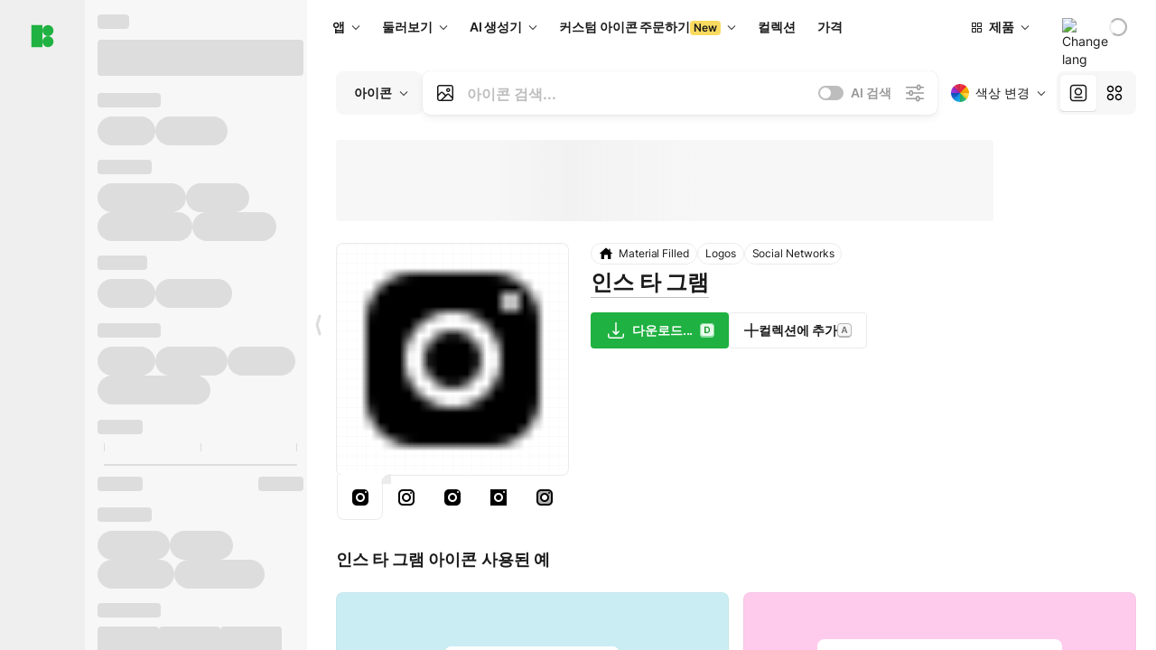

--- FILE ---
content_type: text/html;charset=utf-8
request_url: https://icons8.kr/icon/84884/%EC%9D%B8%EC%8A%A4-%ED%83%80-%EA%B7%B8%EB%9E%A8
body_size: 736570
content:
<!DOCTYPE html><html  lang="ko"><head><meta charset="utf-8">
<meta name="viewport" content="width=device-width, initial-scale=1">
<script type="importmap">{"imports":{"#entry":"https://maxst.icons8.com/_nuxt/icon/CZ6BK4Z7.js"}}</script>
<title>Material 디자인 스타일의 인스 타 그램 아이콘</title>
<link rel="preconnect" href="https://maxst.icons8.com">
<link rel="preconnect" href="https://goodies.icons8.com">
<style>/*! normalize.css v8.0.1 | MIT License | github.com/necolas/normalize.css */html{line-height:1.15;-webkit-text-size-adjust:100%}body{margin:0}main{display:block}h1{font-size:2em;margin:.67em 0}hr{box-sizing:initial;height:0;overflow:visible}pre{font-family:monospace,monospace;font-size:1em}a{background-color:initial}abbr[title]{border-bottom:none;text-decoration:underline;-webkit-text-decoration:underline dotted;text-decoration:underline dotted}b,strong{font-weight:bolder}code,kbd,samp{font-family:monospace,monospace;font-size:1em}small{font-size:80%}sub,sup{font-size:75%;line-height:0;position:relative;vertical-align:initial}sub{bottom:-.25em}sup{top:-.5em}img{border-style:none}button,input,optgroup,select,textarea{font-family:inherit;font-size:100%;line-height:1.15;margin:0}button,input{overflow:visible}button,select{text-transform:none}[type=button],[type=reset],[type=submit],button{-webkit-appearance:button}[type=button]::-moz-focus-inner,[type=reset]::-moz-focus-inner,[type=submit]::-moz-focus-inner,button::-moz-focus-inner{border-style:none;padding:0}[type=button]:-moz-focusring,[type=reset]:-moz-focusring,[type=submit]:-moz-focusring,button:-moz-focusring{outline:1px dotted ButtonText}fieldset{padding:.35em .75em .625em}legend{box-sizing:border-box;color:inherit;display:table;max-width:100%;padding:0;white-space:normal}progress{vertical-align:initial}textarea{overflow:auto}[type=checkbox],[type=radio]{box-sizing:border-box;padding:0}[type=number]::-webkit-inner-spin-button,[type=number]::-webkit-outer-spin-button{height:auto}[type=search]{-webkit-appearance:textfield;outline-offset:-2px}[type=search]::-webkit-search-decoration{-webkit-appearance:none}::-webkit-file-upload-button{-webkit-appearance:button;font:inherit}details{display:block}summary{display:list-item}[hidden],template{display:none}</style>
<style>:root{--c-white:#fff;--c-transparent-black_100:#00000008;--c-transparent-black_200:#00000014;--c-transparent-black_300:#00000026;--c-transparent-black_400:#00000042;--c-transparent-black_500:#0006;--c-transparent-black_600:#0000008c;--c-transparent-black_700:#000000b3;--c-transparent-black_800:#000c;--c-transparent-black_900:#000000e6;--c-black_100:#f7f7f7;--c-black_200:#ebebeb;--c-black_300:#d9d9d9;--c-black_400:#bdbdbd;--c-black_500:#999;--c-black_600:#737373;--c-black_700:#4d4d4d;--c-black_800:#333;--c-black_900:#1a1a1a;--c-green_100:#e7f9eb;--c-green_200:#c3efcd;--c-green_300:#88dd9f;--c-green_400:#47d16c;--c-green_500:#1fb141;--c-green_600:#189a2e;--c-green_700:#0d731e;--c-green_800:#085e16;--c-green_900:#04490f;--c-red_100:#ffe3e3;--c-red_200:#ffbdbd;--c-red_300:#ff9b9b;--c-red_400:#f86a6a;--c-red_500:#ef4e4e;--c-red_600:#e12d39;--c-red_700:#cf1124;--c-red_800:#ab091e;--c-red_900:#8a041a;--c-yellow_100:#fffbea;--c-yellow_200:#fff3c4;--c-yellow_300:#fce588;--c-yellow_400:#fadb5f;--c-yellow_500:#f7c948;--c-yellow_600:#f0b429;--c-yellow_700:#de911d;--c-yellow_800:#cb6e17;--c-yellow_900:#b44d12;--c-blue_100:#e6f6ff;--c-blue_200:#bae3ff;--c-blue_300:#7cc4fa;--c-blue_400:#47a3f3;--c-blue_500:#2186eb;--c-blue_600:#0967d2;--c-blue_700:#0552b5;--c-blue_800:#03449e;--c-blue_900:#01337d;--c-body:var(--c-white);--c-text:var(--c-black_900);--spacer-2xs:.25rem;--spacer-xs:.5rem;--spacer-sm:1rem;--spacer-base:1.5rem;--spacer-lg:2rem;--spacer-xl:2.5rem;--spacer-2xl:5rem;--spacer-3xl:10rem;--font-family-primary:"Roboto",serif;--font-family-secondary:"Raleway",sans-serif;--font-family-legacy:"Inter",sans-serif;--font-light:300;--font-normal:400;--font-medium:500;--font-semibold:600;--font-bold:700;--font-extra-bold:800;--font-extra-extra-bold:900;--font-2xs:.625rem;--font-xs:.75rem;--font-sm:.875rem;--font-base:1rem;--font-lg:1.125rem;--font-xl:1.5rem;--h1-font-size:2rem;--h2-font-size:1.5rem;--h3-font-size:1rem;--h4-font-size:.875rem;--h5-font-size:.75rem;--h6-font-size:.75rem;--p-line-height:24px;--ui-14-line-height:20px;--h1-line-height:40px;--h2-line-height:32px;--h3-line-height:24px;--h4-line-height:20px}@media (min-width:1024px){:root{--h1-font-size:2.5rem;--h2-font-size:1.5rem;--h3-font-size:1.125rem;--h4-font-size:.875rem;--h1-line-height:48px}}</style>
<style>:root{--c-white:#fff;--c-transparent-black_100:#00000008;--c-transparent-black_200:#00000014;--c-transparent-black_300:#00000026;--c-transparent-black_400:#00000042;--c-transparent-black_500:#0006;--c-transparent-black_600:#0000008c;--c-transparent-black_700:#000000b3;--c-transparent-black_800:#000c;--c-transparent-black_900:#000000e6;--c-black_100:#f7f7f7;--c-black_200:#ebebeb;--c-black_300:#d9d9d9;--c-black_400:#bdbdbd;--c-black_500:#999;--c-black_600:#737373;--c-black_700:#4d4d4d;--c-black_800:#333;--c-black_900:#1a1a1a;--c-green_100:#e7f9eb;--c-green_200:#c3efcd;--c-green_300:#88dd9f;--c-green_400:#47d16c;--c-green_500:#1fb141;--c-green_600:#189a2e;--c-green_700:#0d731e;--c-green_800:#085e16;--c-green_900:#04490f;--c-red_100:#ffe3e3;--c-red_200:#ffbdbd;--c-red_300:#ff9b9b;--c-red_400:#f86a6a;--c-red_500:#ef4e4e;--c-red_600:#e12d39;--c-red_700:#cf1124;--c-red_800:#ab091e;--c-red_900:#8a041a;--c-yellow_100:#fffbea;--c-yellow_200:#fff3c4;--c-yellow_300:#fce588;--c-yellow_400:#fadb5f;--c-yellow_500:#f7c948;--c-yellow_600:#f0b429;--c-yellow_700:#de911d;--c-yellow_800:#cb6e17;--c-yellow_900:#b44d12;--c-blue_100:#e6f6ff;--c-blue_200:#bae3ff;--c-blue_300:#7cc4fa;--c-blue_400:#47a3f3;--c-blue_500:#2186eb;--c-blue_600:#0967d2;--c-blue_700:#0552b5;--c-blue_800:#03449e;--c-blue_900:#01337d;--c-body:var(--c-white);--c-text:var(--c-black_900);--spacer-2xs:.25rem;--spacer-xs:.5rem;--spacer-sm:1rem;--spacer-base:1.5rem;--spacer-lg:2rem;--spacer-xl:2.5rem;--spacer-2xl:5rem;--spacer-3xl:10rem;--font-family-primary:Inter,apple-system,BlinkMacSystemFont,Helvetica Neue,Segoe UI,Fira Sans,Roboto,Oxygen,Ubuntu,Droid Sans,Arial,sans-serif;--font-family-secondary:Inter,apple-system,BlinkMacSystemFont,Helvetica Neue,Segoe UI,Fira Sans,Roboto,Oxygen,Ubuntu,Droid Sans,Arial,sans-serif;--font-light:300;--font-normal:400;--font-medium:500;--font-semibold:600;--font-bold:700;--font-extra-bold:800;--font-extra-extra-bold:900;--font-2xs:.625rem;--font-xs:.75rem;--font-sm:.875rem;--font-base:1rem;--font-lg:1.125rem;--font-xl:1.5rem;--h1-font-size:2rem;--h2-font-size:1.5rem;--h3-font-size:1rem;--h4-font-size:.875rem;--h5-font-size:.75rem;--h6-font-size:.75rem;--h1-line-height:40px;--h2-line-height:32px;--h3-line-height:24px;--h4-line-height:20px;--p-line-height:24px;--ui-14-line-height:20px;--font-h1:var(--font-h1-weight,900) var(--font-h1-size,2rem)/var(--font-h1-line-height,40px) var(--font-h1-family,var(--font-family-primary));--font-h2:var(--font-h2-weight,700) var(--font-h2-size,1.5rem)/var(--font-h2-line-height,32px) var(--font-h2-family,var(--font-family-primary));--font-h3:var(--font-h3-weight,700) var(--font-h3-size,1rem)/var(--font-h3-line-height,24px) var(--font-h3-family,var(--font-family-primary));--font-h4:var(--font-h4-weight,700) var(--font-h4-size,.875rem)/var(--font-h4-line-height,20px) var(--font-h4-family,var(--font-family-primary));--font-p:var(--font-p-weight,400) var(--font-p-size,var(--font-base))/var(--font-p-line-height,var(--p-line-height)) var(--font-p-family,var(--font-family-primary));--font-ui-14-regular:var(--font-ui-14-regular-weight,400) var(--font-ui-14-regular-size,var(--font-sm))/var(--font-ui-14-regular-line-height,var(--ui-14-line-height)) var(--font-ui-14-regular-family,var(--font-family-primary));--font-ui-14-semibold:var(--font-ui-14-semibold-weight,600) var(--font-ui-14-semibold-size,var(--font-sm))/var(--font-ui-14-semibold-line-height,var(--ui-14-line-height)) var(--font-ui-14-semibold-family,var(--font-family-primary));--font-ui-12-regular:var(--font-ui-12-regular-weight,400) var(--font-ui-12-regular-size,var(--font-xs))/var(--font-ui-12-regular-line-height,var(--ui-12-line-height)) var(--font-ui-12-regular-family,var(--font-family-primary));--font-ui-12-semibold:var(--font-ui-12-semibold-weight,600) var(--font-ui-12-semibold-size,var(--font-xs))/var(--font-ui-12-semibold-line-height,var(--ui-12-line-height)) var(--font-ui-12-semibold-family,var(--font-family-primary));--font-h1-marketing:var(--font-h1-marketing-weight,900) var(--font-h1-marketing-size,3.5rem)/var(--font-h1-marketing-line-height,4rem) var(--font-h1-marketing-family,var(--font-family-primary));--font-h2-marketing:var(--font-h2-marketing-weight,900) var(--font-h2-marketing-size,2rem)/var(--font-h2-marketing-line-height,2.5rem) var(--font-h2-marketing-family,var(--font-family-primary));--font-h3-marketing:var(--font-h3-marketing-weight,700) var(--font-h3-marketing-size,1.5rem)/var(--font-h3-marketing-line-height,2rem) var(--font-h3-marketing-family,var(--font-family-primary));--font-marketing-paragraph-24:var(--font-marketing-paragraph-24-weight,500) var(--font-marketing-paragraph-24-size,1.5rem)/var(--font-marketing-paragraph-24-line-height,2.125rem) var(--font-marketing-paragraph-24-family,var(--font-family-primary));--font-marketing-paragraph-20:var(--font-marketing-paragraph-20-weight,500) var(--font-marketing-paragraph-20-size,1.25rem)/var(--font-marketing-paragraph-20-line-height,1.75rem) var(--font-marketing-paragraph-20-family,var(--font-family-primary));--font-marketing-ui18-bold:var(--font-marketing-ui18-bold-weight,700) var(--font-marketing-ui18-bold-size,1.125rem)/var(--font-marketing-ui18-bold-line-height,1.5rem) var(--font-marketing-ui18-bold-family,var(--font-family-primary))}@media (min-width:1024px){:root{--h1-font-size:2.5rem;--h2-font-size:1.5rem;--h3-font-size:1.125rem;--h4-font-size:.875rem;--font-h1-size:2.5rem;--font-h2-size:1.5rem;--font-h3-size:1.125rem;--font-h4-size:.875rem;--h1-line-height:48px;--font-h1-line-height:48px}}@font-face{font-display:swap;font-family:Inter;font-style:normal;font-weight:100 900;src:url(https://goodies.icons8.com/web/common/fonts/Inter-Variable.woff2) format("woff2-variations"),url(https://goodies.icons8.com/web/common/fonts/Inter-Variable.woff) format("woff-variations"),url(https://goodies.icons8.com/web/common/fonts/Inter-Variable.ttf) format("truetype-variations")}*{font-family:Inter,apple-system,BlinkMacSystemFont,Helvetica Neue,Segoe UI,Fira Sans,Roboto,Oxygen,Ubuntu,Droid Sans,Arial,sans-serif}.center{align-items:center;display:flex;justify-content:center}@media (min-width:1024px){.mobile-only{display:none!important}}@media (max-width:1023px){.desktop-only{display:none!important}}</style>
<style>:root{--height-scroll-wrap:100%;--scroll-width:8px;--scroll-color-thumb-default:#00000026;--scroll-color-thumb-hover:#00000042;--scroll-color-thumb-active:#0006;--scroll-color-track-default:#0000;--scroll-color-track-hover:#0000;--scroll-color-track-active:#0000;--scroll-border-radius-thumb:4px;--scroll-border-radius-track:4px;--scroll-auto-hide:visible}.i8-scroll{height:var(--height-scroll-wrap);overflow:auto}.i8-scroll::-webkit-scrollbar{width:calc(var(--scroll-width) + 2px)}.i8-scroll::-webkit-scrollbar-thumb,.i8-scroll::-webkit-scrollbar-track{visibility:var(--scroll-auto-hide)}.i8-scroll:hover::-webkit-scrollbar-thumb,.i8-scroll:hover::-webkit-scrollbar-track{visibility:visible}.i8-scroll::-webkit-scrollbar-thumb{background-clip:padding-box;background-color:var(--scroll-color-thumb-default);border:2px solid #0000;border-radius:var(--scroll-border-radius-thumb)}.i8-scroll::-webkit-scrollbar-thumb:hover{background-color:var(--scroll-color-thumb-hover)}.i8-scroll::-webkit-scrollbar-thumb:active{background-color:var(--scroll-color-thumb-active)}.i8-scroll::-webkit-scrollbar-track{background-color:var(--scroll-color-track-default);border-radius:var(--scroll-border-radius-track)}.i8-scroll::-webkit-scrollbar-track:hover{background-color:var(--scroll-color-track-hover)}.i8-scroll::-webkit-scrollbar-track:active{background-color:var(--scroll-color-track-active)}@supports (not selector(::-webkit-scrollbar)){.i8-scroll{scrollbar-color:var(--scroll-color-thumb-default) var(--scroll-color-track-default);scrollbar-width:var(--scroll-width)}}</style>
<style>.i8-header{--i8-header-elements-gap:.75rem;--i8-header-color:var(--i8-header-custom-color,#1a1a1a);--i8-header-content-padding:1.25rem;--i8-header-control-radius:4px;--i8-header-height:60px;--i8header-control-hover-background:#0000000a;--dropdown-toggle-pseudo-background-color:var(--i8-header-color);color:var(--i8-header-color);position:relative;z-index:500}.i8-header.has-dropdown,.i8-header.mobile-open{background:#fff}.i8-header__content{align-items:center;display:flex;gap:var(--i8-header-elements-gap);justify-content:space-between;max-height:3.75rem;padding:var(--i8-header-content-padding)}.i8-header__links{flex-grow:1;margin-left:.5rem}.i8-header__controls{display:flex;margin-left:auto}.i8-header__products-trigger{display:none;--dropdown-display:none;margin-left:auto;margin-right:-.5rem}.i8-header__language{margin-left:20px;--dropdown-height:1.25rem}.i8-header__login{display:none!important;margin-left:20px}.i8-header__burger{align-self:center;display:block;margin-left:16px}.i8-header__mobile-nav{display:none}.i8-header .i8-header-logo,.i8-header__right-info{align-items:center;display:flex}.i8-header .i8-header-logo{color:var(--i8-header-color);font-size:12px;font-weight:800;line-height:1;text-decoration:none;text-transform:uppercase}.i8-header .i8-header-logo .icon{display:block;height:18px;width:18px}.i8-header .i8-header-logo svg{display:block;height:100%;width:100%;fill:var(--i8-header-logo-fill,#1fb141)}.i8-header .i8-header-logo .text{margin-left:10px;text-transform:uppercase}.i8-header .i8-header-nav{align-items:normal;overflow:hidden}.i8-header .i8-header-nav:has(.i8-dropdown__content--is-open){overflow:visible}.i8-header .i8-header-nav{--i8-header-navlink-color:var(--i8-header-link-color,var(--i8-header-color))}.i8-header .i8-header-nav__link{align-items:center;border-radius:var(--i8-header-control-radius);color:var(--i8-header-navlink-color);display:flex;font:var(--font-ui-14-regular);font-weight:600;gap:4px;padding:0 .75rem;text-decoration:none;transition:background-color .1s ease;white-space:nowrap}.i8-header .i8-header-nav__link:hover{background-color:var(--i8header-control-hover-background)}.i8-header .i8-header-nav__link.is-pricing{margin-left:auto}.i8-header .i8-header-nav__link.is-overflow{opacity:0;pointer-events:none;position:absolute}.i8-header .i8-header-nav__link.is-hidden{display:none}.i8-header .i8-header-nav__link--more{font-weight:400;height:28px;padding:0 8px}.i8-header .i8-header-nav__more{--dropdown-content-width:fit-content}.i8-header .i8-header-nav__more.is-transparent{opacity:0}.i8-header .i8-header-nav__more .i8-dropdown__wrap{position:static}.i8-header .i8-header-nav__more .i8-dropdown__content{min-width:140px;transform:translate(-40px)}.i8-header .i8-header-nav__more .i8-dropdown__label{font-size:14px;font-weight:600;line-height:1}.i8-header .i8-header-nav__separator{background-color:var(--c-transparent-black_200);height:1px;margin:8px}.i8-header .i8-header-nav__group-header{color:#000;font-size:14px;font-weight:800;letter-spacing:.5px;line-height:16px;padding:6px 8px 4px;-webkit-user-select:none;user-select:none}.i8-header .i8-header-nav__dropdown.is-overflow,.i8-header .i8-nav-dropdown-simple.is-overflow{opacity:0;pointer-events:none;position:absolute}.i8-header .i8-navigation{display:none}@media screen and (min-width:1024px){.i8-header .i8-navigation{display:flex}}.i8-header .i8-flag{height:var(--flag-size,16px);width:var(--flag-size,16px)}.i8-header .i8-header-products__label{font:var(--font-ui-14-regular);font-weight:600}.i8-header .i8-header-products__icon{--icon-size:11px;margin-right:.5rem}.i8-header .i8-header-products :deep(.i8-dropdown__content){background:var(--c-black_100)}.i8-header .i8-header-products__content{overflow-x:hidden;width:100%}.i8-header .i8-header-products__tab-controls{border-bottom:1px solid var(--c-transparent-black_200);display:flex;justify-content:center;margin:0 calc(50% - 50vw + .5px);padding:.875rem 0}.i8-header .i8-header-products__tab-control{--button-font-weight:400;text-decoration:none}.i8-header .i8-nav-dropdown-simple{--dropdown-font-weight:var(--font-semibold);--dropdown-content-width:224px;--dropdown-content-padding:8px}.i8-header .i8-nav-dropdown-simple__link{color:var(--i8header-color-dropdown);text-decoration:none}.i8-header .i8-nav-dropdown-simple__badge{margin-left:6px}.i8-header .i8-nav-dropdown-simple__separator{background-color:var(--c-transparent-black_200);height:1px;margin:8px}.i8-header .i8-nav-dropdown{--dropdown-content-maxheight:auto;--dropdown-content-margin:0;--dropdown-background-active:#0000}.i8-header .language-select{--dropdown-content-left:50%;--dropdown-content-transform:translate(-50%)}.i8-header .i8-menu-language{position:relative}.i8-header .i8-menu-language .languages{background:#fff;border:1px solid #f7f7f7;border-radius:4px;box-shadow:0 0 1px #6060604f,0 12px 24px -6px #60606026;padding:12px 8px;width:144px}.i8-header .i8-menu-language .languages.has-flags{width:160px}.i8-header .i8-menu-language .language-target{align-items:center;cursor:pointer;display:flex;outline:0}.i8-header .i8-menu-language .language-target img{display:inline-block;height:20px;vertical-align:middle;width:20px}.i8-header .i8-menu-language .language{align-items:center;border-radius:4px;color:#1a1a1a;display:flex;font-size:14px;font-weight:400;letter-spacing:-.006em;line-height:20px;padding:4px 8px;text-decoration:none;transition:background .1s ease}.i8-header .i8-menu-language .language:hover{background:#00000008}.i8-header .i8-menu-language .language.is-active{font-weight:600}.i8-header .i8-menu-language .language img{display:block;flex-shrink:0;height:16px;margin-right:8px;width:16px}.i8-header .i8-menu-language .language .icon-check{display:block;height:16px;margin-left:auto;width:16px}.i8-header .i8-language-select{--dropdown-item-font:var(--font-ui-14-regular);--dropdown-content-width:auto;--dropdown-content-maxheight:auto}.i8-header .option-flag{margin-right:8px}.i8-header .checkmark{margin-left:20px}.i8-header .current-flag{--flag-size:20px}.i8-header .dropdown-container{margin:auto;width:100%}.i8-header .i8-nav-dropdown.i8-dropdown .i8-dropdown__wrap{display:flex;flex-direction:column;position:static}.i8-header .i8-nav-dropdown.i8-dropdown .i8-dropdown__label{align-items:center;border-radius:var(--i8-header-control-radius);color:var(--i8-header-navlink-color);display:flex;flex-grow:1;font-size:14px;font-weight:600;height:auto;line-height:1;padding:0 12px;transition:background-color .1s ease}.i8-header .i8-nav-dropdown.i8-dropdown .i8-dropdown__label.i8-dropdown__label--is-open,.i8-header .i8-nav-dropdown.i8-dropdown .i8-dropdown__label:hover{background-color:var(--i8header-control-hover-background)}.i8-header .i8-nav-dropdown.i8-dropdown .i8-dropdown__icon path{stroke:var(--i8-header-navlink-color)}.i8-header .i8-nav-dropdown.i8-dropdown .i8-dropdown__content{border-radius:0;bottom:auto;box-shadow:0 0 1px #6060604f,0 12px 24px -6px #60606026;font-size:14px;left:0;line-height:20px;padding:0;right:0;top:var(--i8-header-height);width:100%}.i8-header .i8-nav-dropdown.i8-dropdown .i8-dropdown__text{align-items:center;display:flex;white-space:nowrap}.i8-header .i8-header-products__tab-control--active{--button-background:var(--c-transparent-black_200);--button-font-weight:600}.i8-header .i8-header-login{min-width:32px}@media screen and (max-width:1024px){.i8-header .i8-header-login{margin-bottom:16px;max-width:none}}.i8-header .user{align-items:center;display:flex}@media (max-width:1023px){.i8-header .user{border:1px solid var(--c-transparent-black_200);border-radius:.25rem;justify-content:center;padding:.5rem}}.i8-header .user-loading{align-self:center;display:block;margin:unset!important}.i8-header .username{color:var(--i8-header-color);font-size:14px;font-weight:600;margin-left:8px;overflow:hidden;text-decoration:none;text-overflow:ellipsis;white-space:nowrap}@media screen and (min-width:1024px){.i8-header .username{display:none}}.i8-header .userpic{flex-shrink:0}.i8-header .login-button{background-color:var(--i8-login-background,#fff);border:1px solid var(--i8-login-border-color,#00000014);border-radius:var(--i8-header-control-radius);color:var(--i8-header-color);cursor:pointer;display:block;font-size:14px;font-weight:600;padding:10px 15px;transition:background-color .1s ease;white-space:nowrap;width:100%}.i8-header .login-button:hover{background-color:var(--i8-login-background-hover,#00000008)}@media screen and (min-width:1024px){.i8-header .login-button{padding:6px 15px;width:auto}.i8-header .i8-header{--i8-header-elements-gap:1.75rem;--i8-header-content-padding:.875rem 1.5rem}.i8-header .i8-header__products-trigger{display:block;--dropdown-display:block}.i8-header .i8-header__language{--dropdown-height:2rem}.i8-header .i8-header__login{display:flex!important}.i8-header .i8-header__burger{display:none}}@media screen and (max-width:1024px){.i8-header .i8-header__mobile-nav.is-open{display:block}}.i8-header .visually-hidden{height:1px;margin:-1px;overflow:hidden;position:absolute;width:1px;clip:rect(0 0 0 0);border:0;white-space:nowrap}@keyframes spin{0%{transform:rotate(0)}to{transform:rotate(1turn)}}.i8-header .i8-loader{animation:spin 1s linear infinite;border-radius:50%;margin:auto}</style>
<style>.i8-user-pic{position:relative}.i8-user-pic__trigger{align-items:center;border:none;border-radius:100%;color:#fff;cursor:pointer;display:flex;font-size:15px;font-weight:600;height:1.5rem;justify-content:center;line-height:15px;text-decoration:none;text-transform:uppercase;width:1.5rem}@media screen and (min-width:1024px){.i8-user-pic__trigger{height:2rem;width:2rem}}.i8-user-pic__popup{background-color:var(--c-white);border:1px solid var(--c-transparent-black_200);border-radius:8px;box-shadow:0 12px 24px -6px #60606026;display:none;flex-direction:column;padding:8px;position:absolute;right:0;top:calc(100% + 8px)}.is-opened .i8-user-pic__popup{display:flex}.i8-user-pic__logout,.i8-user-pic__profile{background-color:initial;border:none;border-radius:4px;color:inherit;cursor:pointer;font-size:14px;line-height:20px;min-width:104px;padding:4px 8px;text-align:left;text-decoration:none;transition:.2s}.i8-user-pic__logout:hover,.i8-user-pic__profile:hover{background-color:var(--c-transparent-black_100)}</style>
<style>@keyframes spin{0%{transform:rotate(0)}to{transform:rotate(1turn)}}.header-cache-wrap{display:flex;width:100%}.app-icons-menu{--i8-mobile-nav-padding:24px 20px 106px;-webkit-backdrop-filter:blur(16px);backdrop-filter:blur(16px);background:#ffffffe0;pointer-events:auto;width:100%;z-index:11}@media (max-width:979px){.app-icons-menu{border:1px solid #00000014}}@media (max-width:1520px){.app-icons-menu :deep(.i8-nav-dropdown-content .card){width:100%}}.app-icons-menu :deep(.i8-dropdown__content){background:var(--c-white)}.i8-mobile-nav{max-height:calc(100vh - var(--i8-header-height, 60px));overflow-y:auto}.mob-navs{border-bottom:1px solid var(--c-transparent-black_200);font-size:var(--font-sm);margin-bottom:1rem;padding-bottom:1.5rem}.mob-navs>a{color:var(--c-text);display:block;font-weight:700}.mob-navs>a:not(:first-child){margin-top:1rem}.submenu{background:var(--c-white);height:100%;height:100vh;left:0;overflow:hidden;position:fixed;top:0;transform:translate(100%);transition:all .2s;width:100%;z-index:21}.submenu--active{transform:translate(0)}.submenu-head{align-items:center;display:flex;justify-content:space-between;padding:18px 20px}.arrow-back{display:block;height:24px;width:24px}.category{font-size:var(--font-sm);font-weight:var(--font-semibold);letter-spacing:-.006em;line-height:20px}.close-cross{display:block;height:24px;width:24px}#filter .list{max-height:calc(100vh - 60px)}#filter .list .list-item{color:var(--c-transparent-black_900);font-size:var(--font-sm);font-weight:var(--font-normal);padding:0 12px}#filter .list .list-item:last-child{margin-bottom:5px}.i8-header-logo .icon{height:20px;width:20px}</style>
<style>:root{--c-icon-bg:#373636}@keyframes spin{0%{transform:rotate(0)}to{transform:rotate(1turn)}}h1,h2,h3,h4,h5,h6{font-family:inherit}h1,h2{color:#000;font-size:42px;font-weight:700;margin:1rem 0;text-align:center}@media (max-width:800px){h1,h2{font-size:32px}}h3{font-size:28px}h5,h6{font-family:400px;font-size:15px;letter-spacing:2px;text-align:center;text-transform:uppercase}h6{letter-spacing:4px;margin:2rem 0}p{margin:12px 0}b,strong{font-weight:500}code,pre{font-family:Monaco,monospace;font-size:14px}input,select,textarea{border:1px solid #d8d8d8;outline:none;transition:all .3s ease}input,select{border-radius:6px;height:32px;line-height:32px;padding:0 .5rem}input:focus,select:focus{border-color:#5ca3fd}textarea{border-radius:3px;line-height:24px;width:100%}.hotkey-animation{animation:highlight .5s ease-in-out}@keyframes highlight{0%{background-color:#00000014}to{background-color:inherit}}@keyframes shimmerAnimation{0%{background-position:-468px 0}to{background-position:468px 0}}.v-enter-active,.v-leave-active{transition:opacity .4s ease}.v-enter-from,.v-leave-to{opacity:0}.ca-image{height:256px;offset-anchor:left top;offset-distance:0;offset-rotate:0deg;position:fixed;width:256px;z-index:100}.ca-image--animate{animation-fill-mode:forwards;animation-name:ca-offset;animation-timing-function:cubic-bezier(.3,0,1,1.1)}.ca-badge{background:var(--c-red_500);border-radius:22px;height:22px;opacity:0;position:fixed;width:22px;z-index:101}.ca-badge:before{align-items:center;color:var(--c-white);content:"+1";display:flex;font-size:var(--font-xs);inset:0;justify-content:center;position:absolute}.ca-badge--animate{animation-fill-mode:forwards;animation-name:ca-pulse;animation-timing-function:ease}@keyframes ca-offset{0%{offset-distance:0;transform:scale(1)}15%{transform:scale(.95)}30%{offset-distance:0;transform:scale(1.1)}90%{opacity:1}to{offset-distance:100%;opacity:0;transform:scale(.1)}}@keyframes ca-pulse{0%{opacity:1;transform:scale(.1)}15%{transform:scale(1.25)}20%{transform:scale(1)}30%{opacity:1;transform:translateY(0)}to{opacity:0;transform:translateY(-40px)}}:root{--actual-scrollbar-width:10px}@supports not selector(::-webkit-scrollbar){:root{--actual-scrollbar-width:0px}}*,:after,:before{box-sizing:border-box}:focus{outline:none}a{color:#28b351;cursor:pointer;transition:border .3s ease}a,a:hover{text-decoration:none}body{color:#000;flex-direction:column;font-size:16px;height:100%;line-height:1.5;margin:0;padding:0}div.crisp-client .crisp-1rjpbb7[data-full-view=false][data-position-reverse=false] .crisp-1rf4xdh .crisp-ewasyx,div.crisp-client .crisp-1rjpbb7[data-full-view=false][data-position-reverse=false] .crisp-1rf4xdh .crisp-kquevr{margin-right:0!important;right:20px!important}body.mobile-filter-active .crisp{position:relative;z-index:-1}.tooltip-hotkey{text-align:center}.tooltip-hotkey img{position:relative;top:2px}</style>
<style>@keyframes spin-cc8054b7{0%{transform:rotate(0)}to{transform:rotate(1turn)}}.overlay[data-v-cc8054b7]{background:#00000059;height:100vh;left:0;opacity:1;position:fixed;top:0;width:100%;z-index:999}.app-modal-container[data-v-cc8054b7]{font-size:1rem;left:50%;max-height:95%;max-width:95%;min-width:18rem;position:absolute;text-align:left;top:50%;transform:translate(-50%,-50%)}.app-modal-container.is-scrollable[data-v-cc8054b7]{border-radius:8px;overflow-y:auto}.app-modal[data-v-cc8054b7]{background:#fff;border-radius:8px;box-shadow:0 20px 60px -2px #1b213a66;padding:2rem}.app-modal.is-big[data-v-cc8054b7]{padding:32px 40px 44px}.app-modal.is-no-bottom-padding[data-v-cc8054b7]{padding-bottom:0}.app-modal.is-center[data-v-cc8054b7]{text-align:center}.app-modal.is-center>.app-icon[data-v-cc8054b7]{margin:0 auto}.app-modal[data-v-cc8054b7] .title{color:#000;line-height:40px;margin:0 0 .5rem}.app-modal[data-v-cc8054b7] .description{font-size:18px;line-height:26px;margin-bottom:24px}.close[data-v-cc8054b7]{cursor:pointer;height:13.75px;position:absolute;right:28px;text-align:center;top:24px;width:13.75px}.close[data-v-cc8054b7]>svg{fill:#979494;transition:all .3s ease}.close[data-v-cc8054b7]>svg:hover{fill:#000!important}.close.is-outside[data-v-cc8054b7]{bottom:100%;color:#444;font-size:34px;font-weight:300;right:0;top:auto}.close.is-outside[data-v-cc8054b7]:hover{background-color:#0000000d}@media (min-width:500px){.close.is-bold[data-v-cc8054b7]{align-items:center;background:#fff;border-radius:50%;display:flex;height:44px;justify-content:center;right:-68px;top:0;width:44px}.close.is-bold[data-v-cc8054b7] svg{max-height:12px;max-width:12px}}.app-modal-enter-active[data-v-cc8054b7],.app-modal-leave-active[data-v-cc8054b7]{transition:all .2s}.app-modal-enter[data-v-cc8054b7],.app-modal-leave-active[data-v-cc8054b7]{opacity:0}.login-modal.app-modal[data-v-cc8054b7]{padding:0}</style>
<style>.app-popup{align-items:stretch;display:flex;position:relative}.app-popup .app-menu-button .app-popup-content{top:40px}.app-popup .app-popup-toggle{align-items:stretch;cursor:pointer;display:flex;position:relative}.app-popup .app-popup-arrow{height:11px;margin-top:-1px;position:absolute;right:8px;top:43%;width:6px}.app-popup .app-popup-arrow svg{height:100%;width:100%;fill:currentColor;vertical-align:top}.app-popup .app-popup-content{background:#fff;border-radius:6px;box-shadow:0 4px 24px -4px #0000004d;color:#000;left:0;margin-top:2px;overflow:hidden;position:absolute;top:100%;z-index:4}.app-popup .app-popup-content.is-dark{background:#242424;box-shadow:0 4px 16px -4px #0000004d;color:#fff}.app-popup .app-popup-content.is-center{left:50%;top:50%;transform:translate(-50%,-52%) scale(1)}.app-popup .app-popup-content.is-custom-collection{inset:auto 0 0 auto}.app-popup .app-popup-content.is-top{bottom:100%;left:0;margin-bottom:2px;margin-top:0;top:auto}.app-popup .app-popup-content.is-top-center{bottom:100%;left:50%;margin-bottom:2px;margin-top:0;top:auto;transform:translate(-50%) scale(1)}.app-popup .app-popup-content.is-bottom-center{bottom:auto;left:50%;margin-bottom:0;margin-top:2px;top:100%;transform:translate(-50%) scale(1)}.app-popup .app-popup-content .is-bottom-left-projects,.app-popup .app-popup-content.is-bottom-left{inset:100% auto auto 0;margin-bottom:0;margin-top:2px}.app-popup .app-popup-content.is-bottom-left-projects{z-index:5}.app-popup .app-popup-content.is-bottom-right,.app-popup .app-popup-content.is-bottom-right-menu{inset:100% -35px auto auto;margin-bottom:0;margin-top:2px}@media (max-width:900px){.app-popup .app-popup-content.is-bottom-right-menu{width:580px}}@media (max-width:800px){.app-popup .app-popup-content.is-bottom-right-menu{border-radius:0;box-shadow:none;height:calc(100vh - 56px);inset:35px -19px auto auto;margin-bottom:0;margin-top:2px;width:375px}}.app-popup .app-popup-content.is-top-middle{bottom:-110%;left:0;margin-bottom:2px;margin-top:0;top:auto}.app-popup .app-popup-content.is-effects{inset:100% -7px auto auto;margin-bottom:0;margin-top:2px}.app-popup-enter-active,.app-popup-leave-active{transition:all .3s ease-in-out}.app-popup-enter,.app-popup-leave-to{opacity:0;transform:translateY(-16px) scale(.97)}.app-popup-enter.is-bottom-left,.app-popup-enter.is-bottom-right,.app-popup-leave-to.is-bottom-left,.app-popup-leave-to.is-bottom-right{transform:translateY(-10px) scale(.97)}</style>
<style>@keyframes spin{0%{transform:rotate(0)}to{transform:rotate(1turn)}}body{color:#000;font-size:16px;line-height:1.5;margin:0;padding:0}*,:after,:before{box-sizing:border-box}:focus{outline:none}</style>
<style>.i8-icon{background:#0000;box-sizing:border-box;display:flex;height:var(--icon-height,var(--icon-size,1rem));position:var(--icon-position,relative);width:var(--icon-width,var(--icon-size,1rem));fill:var(--icon-color,var(--c-black_900))}.i8-icon img,.i8-icon svg{height:inherit;width:inherit}</style>
<style>.i8-loader__circular{animation:var(--loader-curcular-animation,rotate 2s linear infinite);transform-origin:var(--loader-curcular-transofrm-origin,center center)}.i8-loader__path{stroke-dasharray:var(--loader-path-stroke-dasharray,1,200);stroke-dashoffset:var(--loader-path-stroke-dashoffset,0);animation:var(--loader-path-animation,dash 1.5s ease-in-out infinite,6s ease-in-out infinite);stroke-linecap:var(--loader-path-stroke-linecap,square)}@keyframes rotate{to{transform:rotate(1turn)}}@keyframes dash{0%{stroke-dasharray:1,200;stroke-dashoffset:0}50%{stroke-dasharray:89,200;stroke-dashoffset:-35px}to{stroke-dasharray:89,200;stroke-dashoffset:-104px}}</style>
<style>.i8-dropdown-item[data-v-07254b40]{align-items:var(--dropdown-item-align-items,center);border-radius:var(--dropdown-item-border-radius,4px);color:var(--dropdown-item-color,var(--c-black_900));cursor:var(--dropdown-item-cursor,pointer);display:var(--dropdown-item-display,flex);font:var(--dropdown-item-font,var(--dropdown-item-font-weight,normal) var(--dropdown-item-font-size,var(--dropdown-item-font-size,14px))/var(--dropdown-item-font-line-height,var(--dropdown-line-height,20px)) var(--dropdown-item-font-family,var(--font-family-legacy)));letter-spacing:var(--dropdown-item-ls,-.006em);outline:none;padding:var(--dropdown-item-padding,4px 8px);text-align:var(--dropdown-item-text-align,left);transition:all .2s ease-out}.i8-dropdown-item[data-v-07254b40]:focus,.i8-dropdown-item[data-v-07254b40]:hover{background:var(--dropdown-item-bg-hover,var(--c-transparent-black_100))}.i8-dropdown-item.is-active[data-v-07254b40]{background:var(--dropdown-item-bg-active,var(--c-transparent-black_100));font-weight:var(--dropdown-item-fw-active,var(--font-semibold))}.i8-dropdown-item.disabled[data-v-07254b40]{cursor:var(--dropdown-item-disabled-cursor,default);opacity:var(--dropdown-item-disabled-opacity,.4);pointer-events:none}.active-indicator-icon[data-v-07254b40]{margin:var(--dropdown-item-active-indicator-margin,0 0 0 auto)}</style>
<style>.i8-gradient-loader{animation-duration:1.25s;animation-fill-mode:forwards;animation-iteration-count:infinite;animation-name:i8-gradient-loader__blink;animation-timing-function:linear;background:#a9a9a9;background:linear-gradient(to right,var(--gradient-loader-background-color,#0000001a) 10%,#0000000d 18%,var(--gradient-loader-background-color,#0000001a) 33%);background-size:1000px 104px;border-radius:var(--gradient-loader-border-radius,4px);flex-shrink:var(--gradient-loader-flex-shrink,0);height:var(--gradient-loader-height,100%);position:relative;width:var(--gradient-loader-width,100%)}@keyframes i8-gradient-loader__blink{0%{background-position:-500px 0}to{background-position:500px 0}}</style>
<style>.i8-tooltip{display:inline-flex}.i8-tooltip__target{align-items:center;display:flex;gap:4px;justify-content:center;width:100%}.i8-tooltip__arrow{z-index:1}.i8-tooltip__arrow:before{background:var(--tooltip-arrow-background,var(--c-black_900));content:"";height:10px;left:0;position:absolute;top:0;transform:rotate(45deg);width:10px;z-index:-1}.i8-tooltip__content{background:var(--tooltip-content-background,var(--c-black_900));border-radius:var(--tooltip-content-border-radius,4px);color:var(--tooltip-content-color,var(--c-white));font-size:var(--tooltip-content-font-size,14px);font-weight:var(--tooltip-content-font-weight,normal);padding:var(--tooltip-content-padding,5px 10px);pointer-events:none;text-align:left;white-space:var(--tooltip-content-white-space,normal);z-index:var(--tooltip-content-z-index,1)}.i8-tooltip__content.dropdown-fade-in{animation-delay:var(--tooltip-animation-delay,0s);animation-duration:var(--tooltip-animation-duration,.25s);animation-fill-mode:backwards;animation-name:fade-in;animation-timing-function:ease}.i8-tooltip__content[data-popper-placement^=bottom] .i8-tooltip__arrow{top:-5px}.i8-tooltip__content[data-popper-placement^=bottom] .i8-tooltip__arrow:before{left:-5px}.i8-tooltip__content[data-popper-placement^=top] .i8-tooltip__arrow{bottom:5px}.i8-tooltip__content[data-popper-placement^=top] .i8-tooltip__arrow:before{left:-5px}.i8-tooltip__content[data-popper-placement^=left] .i8-tooltip__arrow{right:5px}.i8-tooltip__content[data-popper-placement^=left] .i8-tooltip__arrow:before{top:-5px}.i8-tooltip__content[data-popper-placement^=right] .i8-tooltip__arrow{left:-5px}.i8-tooltip__content[data-popper-placement^=right] .i8-tooltip__arrow:before{top:-5px}@keyframes fade-in{0%{opacity:0}to{opacity:1}}</style>
<style>.i8-dropdown{cursor:pointer;display:var(--dropdown-display,inline-block);outline:none;position:var(--dropdown-position);z-index:var(--dropdown-z-index,11)}.i8-dropdown__label{align-items:var(--dropdown-label-align-items,center);border-radius:var(--dropdown-border-radius,4px);box-sizing:var(--dropdown-label-box-sizing,border-box);display:var(--dropdown-label-display,flex);height:100%;outline:none;padding:var(--dropdown-label-padding,0 12px);transition:all .2s ease-out}.i8-dropdown__label--is-open .i8-dropdown__icon{transform:rotate(-180deg)}.i8-dropdown__label:focus:not(.i8-dropdown__label--is-open),.i8-dropdown__label:hover:not(.i8-dropdown__label--is-open){background:var(--dropdown-background-hover,var(--c-transparent-black_100))}.i8-dropdown__label--is-open,.i8-dropdown__label:active{background:var(--dropdown-background-active,var(--c-transparent-black_200))}.i8-dropdown__label--is-open .i8-dropdown__toggle:before{transform:rotate(-45deg)}.i8-dropdown__label--is-open .i8-dropdown__toggle:after{transform:rotate(45deg)}.i8-dropdown__icon{margin:var(--dropdown-icon-margin,0 0 0 auto);transition:all .2s ease-out}.i8-dropdown__icon-left{margin:var(--dropdown-icon-left-margin,0 var(--spacer-xs) 0 0);transition:all .2s ease-out}.i8-dropdown__text{margin:var(--dropdown-text-margin,0 7px 0 0);transition:all .2s ease-out}.i8-dropdown__content{background:var(--dropdown-content-background,var(--c-white));border:var(--dropdown-content-border,1px solid var(--c-black_100));border-radius:var(--dropdown-content-border-radius,4px);bottom:var(--dropdown-content-bottom,unset);box-shadow:var(--dropdown-content-shadow,0 0 1px #6060604f,0 12px 24px -6px #60606026);box-sizing:border-box;cursor:default;display:none;left:var(--dropdown-content-left,unset);margin-top:var(--dropdown-content-margin,8px);max-height:var(--dropdown-content-maxheight,280px);opacity:0;overflow-x:auto;padding:var(--dropdown-content-padding,6px 8px);position:absolute;right:var(--dropdown-content-right,unset);top:var(--dropdown-content-top,unset);transform:var(--dropdown-content-transform,none);transition:all .2s ease-out;width:var(--dropdown-content-width,100%);z-index:var(--dropdown-z-index,12)}.i8-dropdown__content--is-open{display:block;opacity:1}.i8-dropdown__content--right{left:var(--dropdown-content-right-left,100%);margin:0 0 0 var(--dropdown-content-margin,var(--spacer-xs));top:var(--dropdown-content-right-top,0)}.i8-dropdown__content--left{margin:0 var(--dropdown-content-margin,var(--spacer-xs)) 0 0;right:var(--dropdown-content-left-right,100%);top:var(--dropdown-content-left-top,0)}.i8-dropdown__content--top{bottom:var(---dropdown-content-bottom-top,100%);left:var(--dropdown-content-right-left,0);margin:0 0 var(--dropdown-content-margin,var(--spacer-xs)) 0}.i8-dropdown__chosen{align-items:var(--dropdown-chosen-align-items,center);display:flex;margin:var(--dropdown-chosen-margin,0 var(--spacer-2xs) 0 0);width:var(--dropdown-chosen-width,100%)}.i8-dropdown__chosen-close{margin:var(--dropdown-close-margin,0 0 0 auto);--icon-color:var(--c-transparent-black_400)}.i8-dropdown__chosen-close:hover{--icon-color:var(--c-transparent-black_900)}.i8-dropdown__toggle{bottom:var(--dropdown-toggle-bottom,-2px);height:var(--dropdown-toggle-height,9px);margin:var(--dropdown-toggle-margin,0 0 0 auto);min-width:var(--dropdown-toggle-width,10px);overflow:hidden;position:relative;width:var(--dropdown-toggle-width,10px)}.i8-dropdown__toggle:after,.i8-dropdown__toggle:before{background-color:var(--dropdown-toggle-pseudo-background-color,var(--c-black_900));content:"";height:var(--dropdown-toggle-pseudo-height,1px);margin:var(--dropdown-toggle-pseudo-margin,auto);position:absolute;top:var(--dropdown-toggle-pseudo-top, calc(50% - 2px) );transition:all .2s;width:var(--dropdown-toggle-pseudo-width, calc(50% + 1px) )}.i8-dropdown__toggle:before{left:var(--dropdown-toggle-before-left,0);transform:var(--dropdown-toggle-before-transfrom,rotate(45deg))}.i8-dropdown__toggle:after{right:var(--dropdown-toggle-after-right,0);transform:var(--dropdown-toggle-after-transform,rotate(-45deg))}.i8-dropdown__wrap{background:var(--dropdown-background,#0000);border-radius:var(--dropdown-border-radius,4px);color:var(--dropdown-font-color,var(--c-black_900));font:var(--dropdown-font,var(--dropdown-font-weight,normal) var(--dropdown-font-size,var(--dropdown-font-size,14px))/var(--dropdown-font-line-height,var(--dropdown-line-height,20px)) var(--dropdown-font-family,var(--font-family-legacy)));height:var(--dropdown-height,32px);letter-spacing:var(--dropdown-letter-spacing,-.006em);min-width:var(--dropdown-min-width,unset);position:relative;transition:all .2s ease-out}.i8-dropdown--outline .i8-dropdown__wrap{background:var(--dropdown-outline-background,var(--c-white));min-width:var(--dropdown-outline-width,280px)}.i8-dropdown--outline .i8-dropdown__label{border:var(--dropdown-outline-border,1px solid var(--c-black_200))}.i8-dropdown--large .i8-dropdown__wrap{height:var(--dropdown-height-large,40px)}.i8-dropdown--large .i8-dropdown__label{padding:var(--dropdown-label-padding-large,0 var(--spacer-sm))}.i8-dropdown--disabled.i8-dropdown--outline .i8-dropdown__wrap{background:var(--dropdown-disabled-background,var(--c-black_100))}.i8-dropdown--disabled .i8-dropdown__wrap{color:var(--dropdown-disabled-font-color,var(--c-black_400));cursor:var(--dropdown-disabled-cursor,not-allowed);pointer-events:none}.i8-dropdown--disabled .i8-dropdown__toggle:after,.i8-dropdown--disabled .i8-dropdown__toggle:before{background-color:var(--dropdown-disabled-toggle-pseudo-background-color,var(--c-black_400))}.i8-dropdown--disabled .i8-dropdown__icon-left{--icon-color:var(--dropdown-disabled-icon-color,var(--c-black_400))}</style>
<style>@keyframes spin-40c61563{0%{transform:rotate(0)}to{transform:rotate(1turn)}}.infinite-loading[data-v-40c61563]{align-items:center;display:flex;justify-content:center}.infinite-loading .infinite-loading__loader[data-v-40c61563]{height:132px;position:relative}.infinite-loading .infinite-loading__loader[data-v-40c61563]:after{animation:spin-40c61563 1s linear infinite;border:2px solid #aaa3;border-radius:50%;border-top-color:#aaac;content:"";height:3rem;left:50%;margin-left:-1.5rem;margin-top:-1.5rem;position:absolute;top:50%;width:3rem}</style>
<style>.remove-ad[data-v-33a9fa5d]{--tooltip-content-z-index:10;--tooltip-animation-delay:.3s}.remove-ad .i8-tooltip[data-v-33a9fa5d]{display:flex}.remove-ad .remove-ad__button[data-v-33a9fa5d]{align-items:center;background-color:var(--c-white);border:0;border-radius:20px;box-shadow:0 0 0 1px var(--c-transparent-black_200) inset,0 2px 4px -1px #60606026,0 0 #6060604f;cursor:pointer;display:flex;height:20px;justify-content:center;padding:0;position:relative;width:20px;z-index:1}.remove-ad .remove-ad__button .i8-icon[data-v-33a9fa5d]{height:10px;width:10px}.remove-ad .remove-ad__loader.i8-loader[data-v-33a9fa5d]{height:20px;width:10px}</style>
<style>[data-paid] .sstk[data-v-522c71fc]:not([data-hydrated]){display:none}.sstk[data-v-522c71fc]{height:144px;position:relative}@media (max-width:630px){.sstk[data-v-522c71fc]{height:240px}}@media (max-width:540px){.sstk[data-v-522c71fc]{height:260px}}.sstk__loader[data-v-522c71fc]{--gradient-loader-background-color:var(--c-black_100);inset:0;position:absolute}.sstk__wrap[data-v-522c71fc]{height:100%;position:relative;width:100%}.sstk__container[data-v-522c71fc]{height:100%;overflow:hidden;width:100%}.sstk__container[data-v-522c71fc] .iframe{border:none;height:100%;margin:0;padding:0;width:100%}.sstk__close[data-v-522c71fc]{position:absolute;right:-10px;top:-10px}</style>
<style>.style-card[data-v-069a342c]{border-radius:12px;cursor:pointer;margin:-12px;padding:12px;position:relative;transition:all .25s ease-out}@media (max-width:768px){.style-card[data-v-069a342c]{margin:-10px;padding:10px}}.style-card[data-v-069a342c]:hover{background:var(--c-transparent-black_100)}.style-card[data-v-069a342c]:active{transform:scale(.975)}.style-card__image[data-v-069a342c]{align-items:center;aspect-ratio:405/258;border-radius:8px;box-shadow:0 0 0 1px var(--c-transparent-black_100) inset;display:flex;justify-content:center;overflow:hidden;position:relative}.style-card__image img[data-v-069a342c]{height:100%;object-fit:cover;width:100%;z-index:-1}.style-card__placeholder[data-v-069a342c]{background:#e4e7ea;height:100%;width:100%}.style-card__footer[data-v-069a342c]{align-items:center;color:var(--c-transparent-black_600);display:flex;font:var(--font-ui-14-regular);gap:6px;margin-top:14px}.style-card__title[data-v-069a342c]{color:var(--c-text);font:var(--font-h4);font-weight:var(--font-semibold);margin:0}.style-card__link-icon[data-v-069a342c]{color:#999;font-size:14px;font-style:normal;font-weight:400;line-height:20px}.style-card--main-page .style-card__footer[data-v-069a342c]{align-items:flex-start;flex-direction:column;gap:8px}.style-card--main-page .style-card__title[data-v-069a342c]{font:var(--font-h3)}</style>
<style>@keyframes spin-088e4f3c{0%{transform:rotate(0)}to{transform:rotate(1turn)}}.style-cards[data-v-088e4f3c]{display:grid;gap:24px;grid-auto-rows:auto;grid-template-columns:repeat(5,1fr)}@media screen and (max-width:2000px){.style-cards[data-v-088e4f3c]{grid-template-columns:repeat(4,1fr)}}@media screen and (max-width:1570px){.style-cards[data-v-088e4f3c]{grid-template-columns:repeat(3,1fr)}}@media screen and (max-width:1270px){.style-cards[data-v-088e4f3c]{grid-template-columns:repeat(2,1fr)}}@media screen and (max-width:620px){.style-cards[data-v-088e4f3c]{gap:16px;grid-template-columns:100%}}.style-cards .custom-card[data-v-088e4f3c]{grid-column:5/6;grid-row:1}@media screen and (max-width:2000px){.style-cards .custom-card[data-v-088e4f3c]{grid-column:4/5}}@media screen and (max-width:1570px){.style-cards .custom-card[data-v-088e4f3c]{grid-column:3/4}}@media screen and (max-width:1270px){.style-cards .custom-card[data-v-088e4f3c]{grid-column:2/3}}@media screen and (max-width:620px){.style-cards .custom-card[data-v-088e4f3c]{grid-column:1/2}}.style-cards .addon-shutterstock[data-v-088e4f3c]{grid-area:3/1/auto/-1;margin:16px 0;width:100%}.style-cards .addon-shutterstock[data-v-088e4f3c]:empty{display:none}</style>
<style>.style-cards-header[data-v-38bc4b8e]{--dropdown-z-index:1;--dropdown-outline-width:180px;align-items:center;display:flex;flex-wrap:wrap;gap:8px;justify-content:space-between;margin-bottom:24px}.style-cards-header h1[data-v-38bc4b8e]{color:var(--c-text);font:var(--font-h3);font-size:var(--font-lg);margin:0}.style-cards-header__controls[data-v-38bc4b8e]{align-items:center;display:flex;flex-wrap:wrap;gap:8px 16px}</style>
<style>@keyframes spin-19090d7a{0%{transform:rotate(0)}to{transform:rotate(1turn)}}.error-page[data-v-19090d7a]{color:var(--c-text);display:flex;flex-direction:column;padding:64px 22px 24px 32px}@media (max-width:768px){.error-page[data-v-19090d7a]{padding:12px 10px 12px 20px}}.error-page__title[data-v-19090d7a]{color:var(--c-transparent-black_400);font-size:56px;font-weight:var(--font-extra-extra-bold);letter-spacing:-1.3px;line-height:64px;margin:0 0 16px}.error-page__subtitle[data-v-19090d7a]{align-items:center;display:flex;flex-wrap:wrap;font:var(--font-h3);font-size:18px;justify-content:center;margin-bottom:16px;text-align:center}.error-page__subtitle img[data-v-19090d7a]{margin:0 4px}.error-page__text[data-v-19090d7a]{font:var(--font-ui-14-regular);margin-bottom:72px;text-align:center}.error-page__text a[data-v-19090d7a]{border-bottom:1px solid var(--c-transparent-black_400);color:inherit}.error-page__text a[data-v-19090d7a]:hover{border-bottom-color:var(--c-transparent-black_600)}.error-page__text a[data-v-19090d7a]:active{border-bottom-color:var(--c-black_900)}</style>
<style>.app-layout[data-v-3601e167]{display:flex;flex-direction:column;height:100vh;overflow:hidden;width:100%}.app-layout .app-content[data-v-3601e167]{display:flex;height:100%;overflow-y:auto}.app-layout .app-content .app-page[data-v-3601e167]{z-index:0}.app-layout .app-content .app-sidebar[data-v-3601e167]{z-index:1}.app-layout[data-v-3601e167] .app-icons-menu{border:none}@media (min-width:1024px){.app-layout[data-v-3601e167] .app-icons-menu .i8-header-logo{display:none}}.app-layout[data-v-3601e167] .app-icons-menu .i8-header__links{margin-left:-4px}</style>
<style>.app-sidebar[data-v-135e6634]{--app-sidebar-closed:0;--app-sidebar-width:246px;--app-sidebar-transition:.3s;--app-sidebar-content-z-index:1;--app-sidebar-menu-z-index:2;display:flex;height:100%;position:relative}@media (max-width:979px){.app-sidebar[data-v-135e6634]{position:absolute;transform:translate(-200%)}}.app-sidebar.app-sidebar--closed[data-v-135e6634],[data-sidebar-closed] .app-sidebar[data-v-135e6634]:not([data-mounted]){--app-sidebar-closed:1}</style>
<style>.app-sidebar :not([data-sidebar-closed]) [data-tab-active],:not([data-sidebar-closed])[data-sidebar-tab="1"] .app-sidebar:not([data-mounted]) [data-tab="1"],:not([data-sidebar-closed])[data-sidebar-tab="2"] .app-sidebar:not([data-mounted]) [data-tab="2"],:not([data-sidebar-closed])[data-sidebar-tab="3"] .app-sidebar:not([data-mounted]) [data-tab="3"],body:not([data-sidebar-closed]):not([data-sidebar-tab]) .app-sidebar:not([data-mounted]) [data-tab="1"]{background-color:#1fb14114;color:var(--c-green_500);font-weight:var(--font-semibold)}.app-sidebar :not([data-sidebar-closed]) [data-tab-active] .app-sidebar-item__icon,:not([data-sidebar-closed])[data-sidebar-tab="1"] .app-sidebar:not([data-mounted]) [data-tab="1"] .app-sidebar-item__icon,:not([data-sidebar-closed])[data-sidebar-tab="2"] .app-sidebar:not([data-mounted]) [data-tab="2"] .app-sidebar-item__icon,:not([data-sidebar-closed])[data-sidebar-tab="3"] .app-sidebar:not([data-mounted]) [data-tab="3"] .app-sidebar-item__icon,body:not([data-sidebar-closed]):not([data-sidebar-tab]) .app-sidebar:not([data-mounted]) [data-tab="1"] .app-sidebar-item__icon{filter:none}.app-sidebar :not([data-sidebar-closed]) [data-tab-active] .app-sidebar-item__bg,:not([data-sidebar-closed])[data-sidebar-tab="1"] .app-sidebar:not([data-mounted]) [data-tab="1"] .app-sidebar-item__bg,:not([data-sidebar-closed])[data-sidebar-tab="2"] .app-sidebar:not([data-mounted]) [data-tab="2"] .app-sidebar-item__bg,:not([data-sidebar-closed])[data-sidebar-tab="3"] .app-sidebar:not([data-mounted]) [data-tab="3"] .app-sidebar-item__bg,body:not([data-sidebar-closed]):not([data-sidebar-tab]) .app-sidebar:not([data-mounted]) [data-tab="1"] .app-sidebar-item__bg{display:block}.app-sidebar [data-content-active],[data-sidebar-tab="1"] .app-sidebar:not([data-mounted]) [data-content="1"],[data-sidebar-tab="2"] .app-sidebar:not([data-mounted]) [data-content="2"],[data-sidebar-tab="3"] .app-sidebar:not([data-mounted]) [data-content="3"],body:not([data-sidebar-tab]) .app-sidebar:not([data-mounted]) [data-content="1"]{display:block!important;height:100%!important}</style>
<style>.app-sidebar-menu[data-v-3bbce29c]{background:#efefef;display:flex;flex-direction:column;justify-content:space-between;padding:8px;width:94px;z-index:var(--app-sidebar-menu-z-index)}.app-sidebar-menu__logo[data-v-3bbce29c]{align-items:center;display:flex;height:64px;justify-content:center}.app-sidebar-menu__items[data-v-3bbce29c]{display:flex;flex-direction:column;gap:8px}</style>
<style>.app-sidebar-content[data-v-d511aa2c]{height:100%;overflow:hidden;transition:width var(--app-sidebar-transition);width:calc(var(--app-sidebar-width)*(1 - var(--app-sidebar-closed)));will-change:width;z-index:var(--app-sidebar-content-z-index)}.app-sidebar-content__wrap[data-v-d511aa2c]{background-color:var(--c-black_100);height:100%;position:absolute;transform:translate(calc(-100%*var(--app-sidebar-closed)));transition:transform var(--app-sidebar-transition);width:var(--app-sidebar-width)}.app-sidebar-content__collections .i8-scroll[data-v-d511aa2c]{--scroll-auto-hide:hidden;max-height:100%;overflow-y:scroll;padding:16px calc(16px - var(--actual-scrollbar-width)) 16px 16px}.app-sidebar-content__packs[data-v-d511aa2c]{--scroll-auto-hide:hidden;overflow-y:scroll;padding:4px calc(8px - var(--actual-scrollbar-width)) 4px 8px}.app-sidebar-content [data-content][data-v-d511aa2c]{display:none;height:0}.app-sidebar-content [data-content][data-v-d511aa2c]:has(.app-sidebar-content__packs){display:block;overflow:hidden}</style>
<style>.skeleton-filters[data-v-eed4ac48]{--scroll-auto-hide:hidden;overflow-y:scroll;padding:16px calc(14px - var(--actual-scrollbar-width)) 16px 14px;width:100%}</style>
<style>.i8-gradient-loader{animation-duration:1.25s;animation-fill-mode:forwards;animation-iteration-count:infinite;animation-name:i8-gradient-loader__blink;animation-timing-function:linear;background:#a9a9a9;background:linear-gradient(to right,var(--gradient-loader-background-color,#0000001a) 10%,#0000000d 18%,var(--gradient-loader-background-color,#0000001a) 33%);background-size:1000px 104px;border-radius:4px;flex-shrink:0;height:100%;position:relative;width:100%}@keyframes i8-gradient-loader__blink{0%{background-position:-500px 0}to{background-position:500px 0}}</style>
<style>.app-packs[data-v-07de8c02]{--scroll-auto-hide:hidden;font-size:var(--font-sm);overflow-y:scroll;padding:4px calc(8px - var(--actual-scrollbar-width)) 4px 8px}</style>
<style>.pack-title[data-v-2f0d3bcf]{align-items:center;display:flex;font-weight:var(--font-bold);padding:8px 8px 6px}.pack-list[data-v-2f0d3bcf]{list-style:none;margin:0;padding:0}.pack-list__item[data-v-2f0d3bcf] a{align-items:center;border-radius:4px;color:var(--c-black_900);display:flex;gap:8px;padding:6px 8px}.pack-list__item[data-v-2f0d3bcf] a.router-link-active,.pack-list__item[data-v-2f0d3bcf] a:focus,.pack-list__item[data-v-2f0d3bcf] a:hover{background-color:var(--c-transparent-black_100)}.pack-list__item[data-v-2f0d3bcf] a:active{background-color:var(--c-transparent-black_200)}.pack-list__item[data-v-2f0d3bcf] .i8-badge{--badge-color-regular:var(--c-green_500);background:#1fb14114;margin-left:auto}</style>
<style>.i8-badge{border-radius:var(--badge-border-radius,4px);display:var(--badge-display,inline-block)}.i8-badge--small{font:var(--badge-font,var(--badge-font-weight,var(--badge-font-weight,var(--font-semibold))) var(--badge-font-size,var(--badge-font-size-small,var(--font-xs)))/var(--badge-font-line-height,var(--badge-line-height-small,16px)) var(--badge-font-family,var(--font-family-legacy)));padding:var(--button-padding-small,0 var(--spacer-2xs))}.i8-badge--medium{font:var(--badge-font,var(--badge-font-weight,var(--badge-font-weight,var(--font-semibold))) var(--badge-font-size,var(--badge-font-size-medium,var(--font-sm)))/var(--badge-font-line-height,var(--badge-line-height-medium,20px)) var(--badge-font-family,var(--font-family-legacy)));padding:var(--badge-padding-medium,var(--spacer-4xs,2px) var(--spacer-xs))}.i8-badge--regular{background:var(--c-green_400);color:var(--badge-color-regular,var(--c-white))}.i8-badge--warning{background:var(--c-yellow_400);color:var(--badge-color-warning,var(--c-black_900))}.i8-badge--danger{background:var(--c-red_400);color:var(--badge-color-danger,var(--c-white))}.i8-badge--outline{background:var(--badge-background-outline,#0000);border:var(--badge-border-outline,1px solid var(--c-transparent-black_200));color:var(--badge-color-outline,var(--c-black_900))}</style>
<style>.collection-list-skeleton[data-v-adadd1ec]{display:grid;gap:12px;grid-template-columns:repeat(auto-fill,minmax(170px,1fr));height:auto;pointer-events:none;-webkit-user-select:none;user-select:none}.collection-list-skeleton .skeleton-card[data-v-adadd1ec]{background:var(--c-white);border-radius:8px;box-shadow:0 4px 8px -2px #60606026,0 0 1px #6060604f;display:flex;flex-flow:row wrap;gap:12px;height:84px;justify-content:space-between;padding:16px 16px 12px;-webkit-user-select:none;user-select:none;width:100%}</style>
<style>.create-button[data-v-17dfbfa7]{height:100%;min-height:32px;padding:4px 16px;width:100%;--button-background:var(--c-white);--button-background-color-hover:var(--c-black_100);--button-background-color-active:var(--c-black_200)}.create-button .create-button__icon[data-v-17dfbfa7]{height:16px;margin-right:6px;width:16px}</style>
<style>.i8-button{align-items:var(--button-align-items,center);background:var(--button-background,#0000);border:var(--button-border-text,none);border-radius:var(--button-border-radius,4px);box-sizing:var(--button-box-sizing,border-box);color:var(--button-color,var(--c-transparent-black_900));cursor:var(--button-cursor-pointer,pointer);display:var(--button-display,flex);font:var(--button-font,var(--button-font-weight,600) var(--button-font-size,14px)/var(--button-font-line-height,20px) var(--button-font-family,var(--font-family-primary)));justify-content:var(--button-justify-content,center);letter-spacing:var(--button-letter-spacing,-.006em);outline:var(--button-outline,none);position:var(--button-position,relative);text-align:var(--button-text-align,center);text-decoration:none;transition:all .2s ease-out}.i8-button--link{display:var(--button-display,inline-flex)}.i8-button:hover{background-color:var(--button-background-color-hover,var(--c-transparent-black_100))}.i8-button:active{background-color:var(--button-background-color-active,var(--c-transparent-black_200));transform:var(--button-active-transform,scale(.975))}.i8-button--outline{border:var(--button-border-outline,1px solid var(--c-transparent-black_200))}.i8-button--primary{background:var(--button-background-primary,var(--c-green_500));color:var(--button-color-primary,var(--c-white))}.i8-button--primary:hover{background:var(--button-background-primary-hover,var(--c-green_600))}.i8-button--primary:active{background:var(--button-background-primary-active,var(--c-green_700))}.i8-button--primary .i8-button__icon{fill:var(--button-primary-icon-fill,var(--c-white))}.i8-button--danger{background:var(--button-background-danger,var(--c-red_500));color:var(--button-color-danger,var(--c-white))}.i8-button--danger:hover{background:var(--button-background-danger-hover,var(--c-red_600))}.i8-button--danger:active{background:var(--button-background-danger-active,var(--c-red_700))}.i8-button--black{background:var(--button-background-black,var(--c-black_900));color:var(--button-color-black,var(--c-white))}.i8-button--black:hover{background:var(--button-background-black-hover,var(--c-black_800))}.i8-button--black:active{background:var(--button-background-black-active,var(--c-black_700))}.i8-button--small{height:var(--button-height-small,var(--spacer-base));padding:var(--button-padding-small,0 var(--spacer-xs))}.i8-button--medium{height:var(--button-height-medium,var(--spacer-lg));padding:var(--button-padding-medium,0 12px)}.i8-button--large{height:var(--button-height-large,var(--spacer-xl));padding:var(--button-padding-large,0 var(--spacer-sm))}.i8-button--disabled{background-color:var(--c-transparent-black_200);border-color:#0000;color:var(--c-transparent-black_400);cursor:not-allowed;pointer-events:none}.i8-button--disabled .i8-button__icon{fill:var(--button-disabled-icon-fill,var(--c-transparent-black_400))}.i8-button__icon--left{margin:var(--button-icon-left-margin,0 6px 0 0)}.i8-button__icon--right{margin:var(--button-icon-right-margin,0 0 0 6px)}.i8-button--icon_only.i8-button--large{padding:var(--button-padding-icon-only-large,0 var(--spacer-xs))}.i8-button--icon_only.i8-button--medium{padding:var(--button-padding-icon-only-medium,0 var(--spacer-2xs))}.i8-button--icon_only.i8-button--small{padding:var(--button-padding-icon-only-small,0 var(--spacer-2xs))}.i8-button--icon_only.i8-button--small.i8-button--outline{padding:var(--button-padding-icon-only-outline-small,0 3px)}.i8-button--icon_only.i8-button--medium.i8-button--outline{padding:var(--button-padding-icon-only-outline-medium,0 3px)}.i8-button--icon_only.i8-button--large.i8-button--outline{padding:var(--button-padding-icon-only-outline-large,0 7px)}.i8-button--icon_only .i8-button__icon{margin:var(--button-icon-icon-only-margin,0)}.i8-button--loading{background:var(--dropdown-loading-background,#00000014);border:var(--dropdown-loading-border,#0000);color:var(--dropdown-loading-color,#0000);pointer-events:var(--dropdown-loading-pointer-events,none);position:relative}.i8-button--loading .i8-button__icon{fill:var(--dropdown-loading-icon-fill,#0000)}.i8-button__loader-wrap{align-items:var(--dropdown-loader-wrap-align-items,center);bottom:var(--dropdown-loader-wrap-top,unset);display:var(--dropdown-loader-wrap-display,flex);height:var(--dropdown-loader-wrap-height,100%);justify-content:var(--dropdown-loader-wrap-justify-content,center);left:var(--dropdown-loader-wrap-left,0);position:absolute;right:var(--dropdown-loader-wrap-top,unset);top:var(--dropdown-loader-wrap-top,0);width:var(--dropdown-loader-wrap-width,100%);z-index:var(--dropdown-loader-wrap-z-index,2)}</style>
<style>.i8-divider{background:var(--divider-color,var(--c-transparent-black_200));height:var(--divider-height,1px);width:var(--divider-width,100%)}</style>
<style>.app-sidebar__close[data-v-42e76db0]{--tooltip-animation-delay:1s;--tooltip-content-white-space:nowrap;position:absolute;right:-20px;top:50%;transform:translateY(-50%);-webkit-user-select:none;user-select:none}.app-sidebar__close[data-v-42e76db0] .i8-tooltip__target{align-items:center;cursor:pointer;display:flex;height:64px;justify-content:center;opacity:.15;transform:scaleX(calc(var(--app-sidebar-closed)*-2 + 1));transition:transform var(--app-sidebar-transition);width:16px}.app-sidebar__close[data-v-42e76db0] .i8-tooltip__target:hover{opacity:.5}.app-sidebar__close[data-v-42e76db0] .i8-tooltip__target:active{opacity:.9}.app-sidebar__close[data-v-42e76db0] .i8-tooltip__content{align-items:end;display:flex;gap:8px}.app-sidebar__close[data-v-42e76db0] .i8-tooltip__content img{margin-bottom:1px}</style>
<style>:root{--c-icon-bg:#373636}@keyframes spin{0%{transform:rotate(0)}to{transform:rotate(1turn)}}.app-page{--i8-tab-group-underlined-border-bottom:none;--i8-tab-group-underlined-padding:4px;--scroll-auto-hide:hidden;overflow-y:scroll!important;width:100%}.app-page__sticky-panel{align-items:flex-start;display:flex;flex-direction:column;pointer-events:none;position:relative;transition-property:transform,width;width:100%;z-index:2}.app-page__sticky-panel.is-header-sticky{left:0;position:sticky;right:0;top:0}.app-page__sticky-panel.is-header-up{transform:translateY(0)}.app-page__sticky-panel.is-header-down{transform:translateY(calc(var(--nav-height)*-1))}.app-page__sticky-panel.is-header-animated{transition-duration:.15s,.3s}.app-page__search{pointer-events:none;--dropdown-outline-background:#0000;padding:15px 18px 0 28px}@media (max-width:768px){.app-page__search{padding:15px 6px 0 16px}}.app-page .app-page-section{padding:32px}@media (max-width:768px){.app-page .app-page-section{padding:32px 24px}}.app-page .app-page-section.custom-padding{padding:16px 10px 0 20px}@media (min-width:768px){.app-page .app-page-section.custom-padding{padding:32px 32px 0}}</style>
<style>@keyframes spin-75ee8de7{0%{transform:rotate(0)}to{transform:rotate(1turn)}}[data-v-75ee8de7]:root{--c-icon-bg:#373636}.advanced-search[data-v-75ee8de7]{display:flex;flex-direction:column;gap:3px;justify-content:space-between;position:relative;width:100%;--text-input-width:100%;--text-input-input-placeholder-color:var(--c-transparent-black_600);--i8-search-autocomplete-height:48px;--i8-search-autocomplete-width:100%;--i8-search-autocomplete-user-image-margin-left:8px;--dropdown-z-index:10;--i8-search-autocomplete-img-trigger-margin-left:8px}.advanced-search[data-v-75ee8de7]:has(.i8-tooltip__content.dropdown-fade-in){z-index:13}.advanced-search[data-v-75ee8de7]:has(.selected-bar){width:unset}@media (max-width:640px){.advanced-search[data-v-75ee8de7]{row-gap:0}}.advanced-search[data-v-75ee8de7] .search-autocomplete__input .i8-text-input__input{font-size:var(--font-lg);font-weight:var(--font-bold)}.advanced-search[data-v-75ee8de7] .search-autocomplete__input .i8-text-input__input::placeholder{color:var(--c-transparent-black_400);font-size:var(--font-base)}.advanced-search[data-v-75ee8de7] .i8-text-input__wrap{width:100%}.advanced-search[data-v-75ee8de7] .i8-search-switch{margin-right:10px;z-index:1001}.advanced-search[data-v-75ee8de7] .search-autocomplete__content{max-width:550px}.advanced-search__row[data-v-75ee8de7]{align-items:flex-start;border-radius:12px;display:flex;gap:8px;justify-content:space-between;padding:4px;pointer-events:auto;transition:background-color .2s ease}.is-header-sticky .advanced-search__row[data-v-75ee8de7]{-webkit-backdrop-filter:blur(16px);backdrop-filter:blur(16px);background:#f6f6f6e0}.advanced-search__row[data-v-75ee8de7]:empty{display:none}.advanced-search__row[data-v-75ee8de7] .search-autocomplete{max-width:815px;min-width:390px}@media (max-width:480px){.advanced-search__row[data-v-75ee8de7] .search-autocomplete{min-width:auto}}.advanced-search__row[data-v-75ee8de7] .i8-text-input__input::placeholder{font-size:var(--font-base)}.advanced-search__row[data-v-75ee8de7] .search-autocomplete__domains{--dropdown-label-padding-large:14px 16px 14px 20px}.advanced-search__filters[data-v-75ee8de7]{align-items:center;display:flex;flex-grow:1;gap:4px}@media (max-width:1190px){.advanced-search__filters[data-v-75ee8de7] .search-autocomplete{width:auto}}@media (max-width:1024px){.advanced-search__filters[data-v-75ee8de7]{width:100%}}.advanced-search__filters .search-filters[data-v-75ee8de7]{flex-shrink:0}@media (max-width:639px){.advanced-search__ai-search[data-v-75ee8de7]{height:0;overflow:hidden;width:0}}.advanced-search__title[data-v-75ee8de7]{align-items:center;color:var(--c-black_900);cursor:text;display:flex;height:100%;left:0;letter-spacing:normal;margin:1px 0 0;overflow:hidden;padding-left:8px;pointer-events:all;position:absolute;top:0;width:100%;z-index:4}.advanced-search__title label[data-v-75ee8de7]{display:block;font-size:var(--font-lg);font-weight:var(--font-bold);white-space:nowrap}.advanced-search__status[data-v-75ee8de7]{justify-content:flex-start;padding:0 8px}.advanced-search__correction[data-v-75ee8de7]{padding:16px 20px 8px;z-index:-1}@media (min-width:640px){.advanced-search__correction[data-v-75ee8de7]{padding:8px 32px}}@media (min-width:1024px){.advanced-search__correction[data-v-75ee8de7]{padding:8px}}.style-list[data-v-75ee8de7]{display:flex;flex-wrap:wrap;gap:4px;margin-top:4px;padding:0 4px;z-index:-1}@media (min-width:1024px){.style-list[data-v-75ee8de7]:not(.has-active-filters){display:none}}.style-list__btn[data-v-75ee8de7]{align-items:center;-webkit-backdrop-filter:blur(16px);backdrop-filter:blur(16px);background:#fffffff2;border:1px solid #00000014;border-radius:100px;color:#000000e6;display:flex;font-size:12px;font-style:normal;font-weight:400;height:24px;line-height:14px;padding:4px 8px;pointer-events:auto;position:relative}.style-list__btn--clear[data-v-75ee8de7]{-webkit-backdrop-filter:blur(16px);backdrop-filter:blur(16px);background:#f6f6f6f2;cursor:pointer}.style-list__btn--ai-search[data-v-75ee8de7]{cursor:pointer}@media (min-width:639px){.style-list__btn--ai-search[data-v-75ee8de7]{display:none}}.style-list__btn--filter[data-v-75ee8de7]{cursor:pointer}@media (min-width:639px){.style-list__btn--filter[data-v-75ee8de7]{display:none}}.style-list__text[data-v-75ee8de7]{margin-right:4px}img~.style-list__text[data-v-75ee8de7]{margin-left:4px;margin-right:0}.style-list__close[data-v-75ee8de7]{cursor:pointer;opacity:.5}</style>
<style>.i8-text-input[data-v-d563df08]{font:var(--text-input-font,var(--text-input-font-weight,normal) var(--text-input-font-size,var(--text-input-font-size,14px))/var(--text-input-font-line-height,var(--text-input-line-height,20px)) var(--text-input-font-family,var(--font-family-legacy)));letter-spacing:var(--text-input-letter-spacing,-.006em);outline:none;position:var(--text-input-position,relative);width:var(--text-input-width,280px)}.i8-text-input--large .i8-text-input__input[data-v-d563df08]{height:var(--text-input-input-height-large,40px);padding:var(--text-input-padding-large,0 14px)}.i8-text-input--large .i8-text-input__left-icon[data-v-d563df08]{left:var(--text-input-prefix-left-large,11px)}.i8-text-input--large .i8-text-input__right-icon[data-v-d563df08]{right:var(--text-input-suffix-right-large,11px)}.i8-text-input--medium .i8-text-input__input[data-v-d563df08]{padding:var(--text-input-padding,0 12px)}.i8-text-input--medium .i8-text-input__left-icon[data-v-d563df08]{left:var(--text-input-prefix-left,8px)}.i8-text-input--medium .i8-text-input__right-icon[data-v-d563df08]{right:var(--text-input-suffix-right,8px)}.i8-text-input--small .i8-text-input__input[data-v-d563df08]{height:var(--text-input-input-height-small,24px);padding:var(--text-input-padding,0 8px)}.i8-text-input--small .i8-text-input__left-icon[data-v-d563df08]{left:var(--text-input-prefix-left,4px)}.i8-text-input--small .i8-text-input__right-icon[data-v-d563df08]{right:var(--text-input-suffix-right,4px)}.i8-text-input--error .i8-text-input__input[data-v-d563df08]{border-color:var(--text-input-error-input--border-color,var(--c-red_500))}.i8-text-input--has-left-icon .i8-text-input__input[data-v-d563df08]{padding-left:var(--text-input-prefix-input-padding-left,33px)}.i8-text-input--has-right-icon .i8-text-input__input[data-v-d563df08]{padding-right:var(--text-input-suffix-input-padding-right,33px)}.i8-text-input--has-left-icon.i8-text-input--small .i8-text-input__input[data-v-d563df08]{padding-left:var(--text-input-small-prefix-input-padding-left,22px)}.i8-text-input--has-right-icon.i8-text-input--small .i8-text-input__input[data-v-d563df08]{padding-right:var(--text-input-small-prefix-input-padding-right,22px)}.i8-text-input--has-left-icon.i8-text-input--large .i8-text-input__input[data-v-d563df08]{padding-left:var(--text-input-large-postfix-input-padding-left,36px)}.i8-text-input--has-right-icon.i8-text-input--large .i8-text-input__input[data-v-d563df08]{padding-right:var(--text-input-large-postfix-input-padding-right,36px)}.i8-text-input--disabled .i8-text-input__input[data-v-d563df08]{background:var(--text-input-disabled-input-background,var(--c-transparent-black_100));border-color:var(--text-input-disabled-input-border-color,var(--c-transparent-black_200));color:var(--text-input-disabled-font-color,var(--c-black_400));cursor:var(--text-input-disabled-input-cursor,not-allowed);pointer-events:var(--text-input-disabled-pointer-events,none)}.i8-text-input--disabled .i8-text-input__left-icon[data-v-d563df08],.i8-text-input--disabled .i8-text-input__right-icon[data-v-d563df08]{--icon-color:var(--c-black_400)}.i8-text-input__input[data-v-d563df08]{-webkit-appearance:none;border:var(--text-input-input-border,1px solid var(--c-black_300));border-radius:var(--text-input-input-border-radius,4px);box-shadow:var(--text-input-input-box-shadow,none);box-sizing:var(--text-input-input-box-sizing,border-box);color:var(--text-input-input-color,var(--c-black_900));font:inherit;height:var(--text-input-input-height,32px);outline:var(--text-input-input-outline,none);padding:var(--text-input-input-padding,0 12px);transition:all .2s ease-out;width:var(--text-input-input-width,100%)}.i8-text-input__input[data-v-d563df08]:hover{border-color:var(--text-input-input-hover-border-color,var(--c-black_400))}.i8-text-input__input[data-v-d563df08]:focus{border-color:var(--text-input-input-focus-border-color,var(--c-black_600))}.i8-text-input__input[data-v-d563df08]:active{border-color:var(--text-input-input-active-border-color,var(--c-black_600))}.i8-text-input__input[data-v-d563df08]::placeholder{color:var(--text-input-input-placeholder-color,var(--c-black_400))}.i8-text-input__error-message[data-v-d563df08]{color:var(--text-input-error-message-color,var(--c-red_500));font-size:var(--text-input-error-message-font-size,12px);left:var(--text-input-error-message-left,0);line-height:var(--text-input-error-message-line-height,16px);margin:var(--text-input-error-message-margin,4px);position:var(--text-input-error-message-position,absolute);width:var(--text-input-error-message-widtg,100%);word-break:var(--text-input-error-message-word-break,break-all)}.i8-text-input__left-icon[data-v-d563df08],.i8-text-input__right-icon[data-v-d563df08]{position:absolute;top:var(--text-input-suffix-prefix-top, calc(50% - 8px) )}.i8-text-input__label[data-v-d563df08]{font:var(--text-input-label-font,var(--text-input-label-font-weight,600) var(--text-input-label-font-size,var(--text-input-font-size,14px))/var(--text-input-label-font-line-height,var(--text-input-line-height,20px)) var(--text-input-label-font-family,var(--font-family-legacy)));margin:var(--text-input-label-margin,0 0 4px 0)}.i8-text-input__wrap[data-v-d563df08]{position:relative}.autocomplete-wrap[data-v-d563df08]{display:flex;position:relative;width:100%}.autocomplete-wrap[data-v-d563df08]:hover .i8-text-input__input:not(:focus){border-color:var(--c-black_400)}@media (max-width:1023px){.autocomplete-wrap[data-v-d563df08]{max-width:100%}.autocomplete-wrap[data-v-d563df08] .search-autocomplete__input-wrap .i8-text-input-dropdown{--text-input-dropdown-width:100%;--text-input-dropdown:100%;max-width:var(--text-input-dropdown-width)}}.search-autocomplete__domains[data-v-d563df08]{--dropdown-outline-width:64px;--dropdown-outline-background:var(--c-transparent-black_100);--dropdown-outline-border:none;--dropdown-background-hover:var(--c-transparent-black_200);--dropdown-background-active:var(--c-transparent-black_300);--dropdown-border-radius:8px;--dropdown-content-width:224px;--dropdown-label-padding-large:var( --i8-search-autocomplete-domains-padding,var(--spacer-xs) 14px var(--spacer-xs) 16px );--dropdown-height-large:var(--i8-search-autocomplete-height);--dropdown-chosen-margin:0 var(--spacer-xs) 0 0;--dropdown-font-weight:600;--dropdown-toggle-margin:0}.search-autocomplete__domains[data-v-d563df08] .i8-dropdown__icon-left{display:none}@media (max-width:600px){.search-autocomplete__domains[data-v-d563df08]{--dropdown-label-padding-large:var(--spacer-xs) 8px var(--spacer-xs) 8px;--dropdown-outline-width:58px}.search-autocomplete__domains[data-v-d563df08] .i8-dropdown__icon-left{display:block;height:24px}.search-autocomplete__domains .i8-dropdown__chosen[data-v-d563df08]{display:none}}.domain-type-icon[data-v-d563df08]{height:24px;margin-right:8px;width:24px}.search-autocomplete[data-v-d563df08]{--tooltip-content-white-space:nowrap;--text-input-width:auto;--i8-search-autocomplete-height:40px;align-items:center;border-radius:.25rem;display:flex;gap:4px;position:relative;width:var(--i8-search-autocomplete-width,100%)}@media (min-width:768px){.search-autocomplete[data-v-d563df08]{width:var(--i8-search-autocomplete-width,480px)}}@media screen and (min-width:768px){.search-autocomplete[data-v-d563df08]{--i8-search-autocomplete-height:48px}}.search-autocomplete__input-wrap[data-v-d563df08]{align-items:center;background-color:var(--c-white);border:1.5px solid #0000;border-radius:var(--i8-search-autocomplete-border-radius,8px);box-shadow:0 0 1px #6060604f,0 4px 8px -2px #60606026;display:flex;flex-grow:1;height:var(--i8-search-autocomplete-height);padding:var(--i8-search-autocomplete-input-padding,0);position:relative;transition:all .2s ease-out;z-index:3}.search-autocomplete__input-wrap[data-v-d563df08] .i8-text-input__input{background-color:initial}.search-autocomplete__input-wrap[data-v-d563df08]:hover{border-color:var(--c-transparent-black_400);box-shadow:0 0 0 1.5px var(--c-transparent-black_100)}.search-autocomplete__input-wrap[data-v-d563df08]:focus-within{border-color:var(--c-green_500);box-shadow:0 0 0 1.5px #1fb14114;z-index:5}.search-autocomplete__input-wrap[data-v-d563df08]:not(.is-mounted){pointer-events:none}.search-autocomplete__input[data-v-d563df08]{--text-input-input-border:none;--text-input-input-border-radius:0 4px 4px 0;--text-input-font:var(--autocomplete-input-font,var(--font-h3));--text-input-input-placeholder-color:var(--c-transparent-black_400)}.search-autocomplete .filter-slot[data-v-d563df08]{display:none}@media (min-width:640px){.search-autocomplete .filter-slot[data-v-d563df08]{display:flex;gap:4px;margin-left:4px;z-index:1}}.search-autocomplete__icon[data-v-d563df08]{--icon-color:var(--c-transparent-black_400);background-repeat:no-repeat;flex-shrink:0;height:1rem;margin-right:8px;width:1rem}.search-autocomplete__icon--category[data-v-d563df08]{background-image:url(https://goodies.icons8.com/web/common/autocomplete/category.svg)}.search-autocomplete__icon--history[data-v-d563df08]{background-image:url(https://goodies.icons8.com/web/common/autocomplete/history.svg)}.search-autocomplete__input[data-v-d563df08]{position:static;--text-input-padding-large:0 14px;--text-input-prefix-left-large:.25rem;flex:1 1 0%}.search-autocomplete__img-trigger~.search-autocomplete__input[data-v-d563df08]{--text-input-padding-large:0 14px 0 8px}.search-autocomplete__input--has-image[data-v-d563df08]{align-items:center;display:flex;height:100%}.search-autocomplete__img-popup[data-v-d563df08]{background:#fff;border:1px solid #f6f8f9;border-radius:6px;box-shadow:0 0 1px #1a202452,0 40px 64px #5b68713d;font:var(--font-ui-14-regular);left:0;margin-top:8px;max-width:560px;padding:1.25rem;position:absolute;top:100%;width:100%;z-index:1}.search-autocomplete__img-popup-loader[data-v-d563df08]{align-items:center;background:#fff;border-radius:inherit;display:flex;height:100%;justify-content:center;left:0;position:absolute;top:0;width:100%}.search-autocomplete__img-trigger[data-v-d563df08]{--text-input-suffix-right-large:.25rem;--button-padding-icon-only-outline-medium:.25rem;--icon-width:1.5rem;--icon-height:1.5rem;margin-left:var(--i8-search-autocomplete-img-trigger-margin-left,.25rem);position:relative;top:unset}@media screen and (max-width:1024px){.search-autocomplete__img-trigger[data-v-d563df08]{--button-icon-left-margin:0}}.search-autocomplete__img-trigger-icon[data-v-d563df08]{background:url(https://goodies.icons8.com/web/common/autocomplete/upload.svg) no-repeat 50%;height:1.5rem;width:1.5rem}.search-autocomplete__img-file-input[data-v-d563df08]{--file-input-width:100%;--button-background:var(--c-transparent-black_900);--button-background-color-hover:var(--c-black_800);--button-color:var(--c-white);margin-top:1.25rem}.search-autocomplete__img-file-input--error[data-v-d563df08]{--file-input-border:1px dashed var(--c-red_500);--file-input-clicked-border:1px dashed var(--c-red_500);--file-input-hover-border-color:var(--c-red_500)}.search-autocomplete__img-error[data-v-d563df08]{color:var(--c-red_600);display:block;font-size:var(--font-xs);line-height:var(--font-base);margin-top:6px}.search-autocomplete__user-image-wrap[data-v-d563df08]{--wrap-bg:var(--image-search-user-image-bg,var(--c-green_500));--text-input-suffix-prefix-top:.25rem;background:var(--wrap-bg);border:2px solid var(--wrap-bg);border-radius:.25rem;display:inline-flex;height:2rem;margin-left:var(--i8-search-autocomplete-user-image-margin-left,.25rem);width:4rem}.search-autocomplete__user-image[data-v-d563df08]{background:#fff;border-radius:2px 0 0 2px;height:100%;width:28px}.search-autocomplete__user-image>img[data-v-d563df08]{height:100%;object-fit:cover;width:100%}.search-autocomplete__user-image-discard[data-v-d563df08]{align-items:center;cursor:pointer;display:flex;flex-grow:1;justify-content:center}.search-autocomplete__search-info[data-v-d563df08]{margin-bottom:12px;margin-top:12px}.search-autocomplete__item[data-v-d563df08]{align-items:center;display:flex;justify-content:space-between}.search-autocomplete__item:hover .search-autocomplete__btn-remove[data-v-d563df08]{display:block}@media screen and (max-width:1024px){.autocomplete-wrap[data-v-d563df08],.search-autocomplete[data-v-d563df08]{flex:1 0 0%}}</style>
<style>@keyframes spin-d563df08{0%{transform:rotate(0)}to{transform:rotate(1turn)}}.search-autocomplete__content[data-v-d563df08]{background:#fff;border:1px solid #3333331a;border-radius:4px;box-shadow:0 8px 32px #00000014;left:0;max-height:70vh;overflow:auto;position:absolute;top:calc(100% + 8px);width:calc(100% + 1px);z-index:1}@media (min-width:400px){.search-autocomplete__content[data-v-d563df08]{position:absolute;right:0}}.search-autocomplete__list[data-v-d563df08]{padding:8px}.search-autocomplete__item[data-v-d563df08]{align-items:center;color:var(--c-black);cursor:pointer;display:flex;font-size:14px;font-weight:400;line-height:20px;padding:4px 8px;position:relative;text-decoration:none;white-space:nowrap}.search-autocomplete__item--product[data-v-d563df08]{padding:.375rem .5rem}.search-autocomplete__item--product[data-v-d563df08]+:not(.search-autocomplete__item--product){margin-top:1rem;position:relative}.search-autocomplete__item--product[data-v-d563df08]+:not(.search-autocomplete__item--product):before{background:var(--c-transparent-black_200);content:"";height:1px;left:.5rem;position:absolute;right:.5rem;top:-.5rem}.search-autocomplete__item .icon[data-v-d563df08]{margin-right:8px;--icon-color:var(--c-transparent-black_400)}.search-autocomplete__item .category-postfix[data-v-d563df08]{color:#33333380}.search-autocomplete .i8-text-input__right-icon[data-v-d563df08]{--button-background:#0000;--button-background-color-hover:var(--c-transparent-black_200);--button-background-color-active:var(--c-transparent-black_300);--dropdown-loading-background:var(--c-transparent-black_100);--button-color:var(--c-transparent-black_900);--button-border-outline:#0000;z-index:5}.search-autocomplete[data-v-d563df08] .i8-dropdown__label:active{background-color:var(--c-transparent-black_300)}@media screen and (max-width:1024px){.search-autocomplete__input[data-v-d563df08],.search-autocomplete__input-wrap[data-v-d563df08]{--text-input-width:100%;flex-grow:1}}</style>
<style>.i8-text-input[data-v-f23c00e3]{font:var(--text-input-font,var(--text-input-font-weight,normal) var(--text-input-font-size,var(--text-input-font-size,14px))/var(--text-input-font-line-height,var(--text-input-line-height,20px)) var(--text-input-font-family,var(--font-family-legacy)));letter-spacing:var(--text-input-letter-spacing,-.006em);outline:none;position:var(--text-input-position,relative);width:var(--text-input-width,280px)}.i8-text-input--large .i8-text-input__input[data-v-f23c00e3]{height:var(--text-input-input-height-large,40px);padding:var(--text-input-padding-large,0 14px)}.i8-text-input--large .i8-text-input__left-icon[data-v-f23c00e3]{left:var(--text-input-prefix-left-large,11px)}.i8-text-input--large .i8-text-input__right-icon[data-v-f23c00e3]{right:var(--text-input-suffix-right-large,11px)}.i8-text-input--medium .i8-text-input__input[data-v-f23c00e3]{padding:var(--text-input-padding,0 12px)}.i8-text-input--medium .i8-text-input__left-icon[data-v-f23c00e3]{left:var(--text-input-prefix-left,8px)}.i8-text-input--medium .i8-text-input__right-icon[data-v-f23c00e3]{right:var(--text-input-suffix-right,8px)}.i8-text-input--small .i8-text-input__input[data-v-f23c00e3]{height:var(--text-input-input-height-small,24px);padding:var(--text-input-padding,0 8px)}.i8-text-input--small .i8-text-input__left-icon[data-v-f23c00e3]{left:var(--text-input-prefix-left,4px)}.i8-text-input--small .i8-text-input__right-icon[data-v-f23c00e3]{right:var(--text-input-suffix-right,4px)}.i8-text-input--error .i8-text-input__input[data-v-f23c00e3]{border-color:var(--text-input-error-input--border-color,var(--c-red_500))}.i8-text-input--has-left-icon .i8-text-input__input[data-v-f23c00e3]{padding-left:var(--text-input-prefix-input-padding-left,33px)}.i8-text-input--has-right-icon .i8-text-input__input[data-v-f23c00e3]{padding-right:var(--text-input-suffix-input-padding-right,33px)}.i8-text-input--has-left-icon.i8-text-input--small .i8-text-input__input[data-v-f23c00e3]{padding-left:var(--text-input-small-prefix-input-padding-left,22px)}.i8-text-input--has-right-icon.i8-text-input--small .i8-text-input__input[data-v-f23c00e3]{padding-right:var(--text-input-small-prefix-input-padding-right,22px)}.i8-text-input--has-left-icon.i8-text-input--large .i8-text-input__input[data-v-f23c00e3]{padding-left:var(--text-input-large-postfix-input-padding-left,36px)}.i8-text-input--has-right-icon.i8-text-input--large .i8-text-input__input[data-v-f23c00e3]{padding-right:var(--text-input-large-postfix-input-padding-right,36px)}.i8-text-input--disabled .i8-text-input__input[data-v-f23c00e3]{background:var(--text-input-disabled-input-background,var(--c-transparent-black_100));border-color:var(--text-input-disabled-input-border-color,var(--c-transparent-black_200));color:var(--text-input-disabled-font-color,var(--c-black_400));cursor:var(--text-input-disabled-input-cursor,not-allowed);pointer-events:var(--text-input-disabled-pointer-events,none)}.i8-text-input--disabled .i8-text-input__left-icon[data-v-f23c00e3],.i8-text-input--disabled .i8-text-input__right-icon[data-v-f23c00e3]{--icon-color:var(--c-black_400)}.i8-text-input__input[data-v-f23c00e3]{-webkit-appearance:none;border:var(--text-input-input-border,1px solid var(--c-black_300));border-radius:var(--text-input-input-border-radius,4px);box-shadow:var(--text-input-input-box-shadow,none);box-sizing:var(--text-input-input-box-sizing,border-box);color:var(--text-input-input-color,var(--c-black_900));font:inherit;height:var(--text-input-input-height,32px);outline:var(--text-input-input-outline,none);padding:var(--text-input-input-padding,0 12px);transition:all .2s ease-out;width:var(--text-input-input-width,100%)}.i8-text-input__input[data-v-f23c00e3]:hover{border-color:var(--text-input-input-hover-border-color,var(--c-black_400))}.i8-text-input__input[data-v-f23c00e3]:focus{border-color:var(--text-input-input-focus-border-color,var(--c-black_600))}.i8-text-input__input[data-v-f23c00e3]:active{border-color:var(--text-input-input-active-border-color,var(--c-black_600))}.i8-text-input__input[data-v-f23c00e3]::placeholder{color:var(--text-input-input-placeholder-color,var(--c-black_400))}.i8-text-input__error-message[data-v-f23c00e3]{color:var(--text-input-error-message-color,var(--c-red_500));font-size:var(--text-input-error-message-font-size,12px);left:var(--text-input-error-message-left,0);line-height:var(--text-input-error-message-line-height,16px);margin:var(--text-input-error-message-margin,4px);position:var(--text-input-error-message-position,absolute);width:var(--text-input-error-message-widtg,100%);word-break:var(--text-input-error-message-word-break,break-all)}.i8-text-input__left-icon[data-v-f23c00e3],.i8-text-input__right-icon[data-v-f23c00e3]{position:absolute;top:var(--text-input-suffix-prefix-top, calc(50% - 8px) )}.i8-text-input__label[data-v-f23c00e3]{font:var(--text-input-label-font,var(--text-input-label-font-weight,600) var(--text-input-label-font-size,var(--text-input-font-size,14px))/var(--text-input-label-font-line-height,var(--text-input-line-height,20px)) var(--text-input-label-font-family,var(--font-family-legacy)));margin:var(--text-input-label-margin,0 0 4px 0)}.i8-text-input__wrap[data-v-f23c00e3]{position:relative}</style>
<style>.i8-search-switch[data-v-892f82ee]{position:relative;z-index:5;--ai-main-color:#625ff0}.i8-search-switch__label.only-desktop[data-v-892f82ee]{display:none}@media screen and (min-width:1024px){.i8-search-switch__label.only-desktop[data-v-892f82ee]{display:block}.i8-search-switch__label.only-mobile[data-v-892f82ee]{display:none}}.i8-search-switch .i8-switch[data-v-892f82ee]{--switch-on-color:linear-gradient(270deg,#625ff0,#8d5ff0);--switch-on-hover-color:linear-gradient(270deg,#5b58df,#8358df);--switch-on-active-color:linear-gradient(270deg,#5452ce,#7952ce);--switch-font-size:var(--font-sm);--switch-font-weight:var(--font-semibold);--switch-content-color:var(--c-transparent-black_500)}.i8-search-switch .i8-switch[data-v-892f82ee] :active~.i8-switch__content,.i8-search-switch .i8-switch[data-v-892f82ee] :hover~.i8-switch__content{--switch-content-color:var(--c-transparent-black_600)}.i8-search-switch .i8-switch[data-v-892f82ee] .i8-switch__input:checked~.i8-switch__content{--switch-content-color:var(--ai-main-color)}.i8-search-switch--loading .i8-switch[data-v-892f82ee] .i8-switch__slider:after{animation:pulse-loading-892f82ee 1.5s ease-in-out infinite}@keyframes pulse-loading-892f82ee{0%,to{opacity:1}50%{opacity:.4}}.i8-search-switch .hint[data-v-892f82ee]{background-color:var(--ai-main-color);border-radius:8px;box-shadow:0 8px 16px #00000008;color:var(--c-white);display:flex;flex-direction:column;font:var(--font-ui-14-regular);gap:4px;left:14px;padding:16px;position:absolute;top:calc(100% + 14px);transform:translate(-50%);width:296px}.i8-search-switch .hint.hint--offset[data-v-892f82ee]{left:-32px}.i8-search-switch .hint .hint__title[data-v-892f82ee]{align-items:center;display:flex;font-weight:var(--font-bold);gap:8px}.i8-search-switch .hint .hint__title .i8-badge[data-v-892f82ee]{background:#ffffff26}.i8-search-switch .hint .hint_close[data-v-892f82ee]{align-items:center;cursor:pointer;display:flex;height:16px;justify-content:center;position:absolute;right:8px;top:8px;width:16px}.i8-search-switch .hint .hint__examples[data-v-892f82ee]{display:flex;flex-wrap:wrap;gap:4px;margin-top:8px}.i8-search-switch .hint .hint__examples .i8-button[data-v-892f82ee]{--button-background:var(--c-white);--button-background-color-hover:#ffffffe6;--button-background-color-active:#fffffff2;--button-height-small:auto;line-height:120%;min-height:24px}.i8-search-switch .hint .hint__examples .i8-button img[data-v-892f82ee]{height:16px;margin-right:6px;width:16px}.i8-search-switch .hint .hint__limits[data-v-892f82ee]{color:#ffffffb3;font-size:var(--font-xs);font-weight:var(--font-semibold);margin-top:8px}.i8-search-switch .hint .hint__limits .hint__upgrade[data-v-892f82ee]{border-bottom:1px solid #ffffff80;color:var(--c-white);cursor:pointer;padding-bottom:1px}.i8-search-switch .hint .hint__limits .hint__upgrade[data-v-892f82ee]:active,.i8-search-switch .hint .hint__limits .hint__upgrade[data-v-892f82ee]:hover{border-color:#ffffffb3}.i8-search-switch .hint-arrow[data-v-892f82ee]{border-bottom:6px solid var(--ai-main-color);border-left:6px solid #0000;border-right:6px solid #0000;bottom:-14px;left:14px;position:absolute;transform:translate(-50%)}.i8-search-switch .v-enter-active[data-v-892f82ee],.i8-search-switch .v-leave-active[data-v-892f82ee]{transition:opacity .2s ease}.i8-search-switch .v-enter-from[data-v-892f82ee],.i8-search-switch .v-leave-to[data-v-892f82ee]{opacity:0}</style>
<style>.i8-switch{--switch-on-color:var(--c-green_500,#1fb141);--switch-on-hover-color:var(--c-green_600,#189a2e);--switch-on-active-color:var(--c-green_700,#0d731e);--switch-off-color:var(--c-black_400,#bdbdbd);--switch-off-hover-color:var(--c-black_500,#999);--switch-off-active-color:var(--c-black_600,#737373);--switch-content-color:var(--c-black_900,#1a1a1a);--switch-content-disabled-color:var(--c-transparent-black_400,rgba(#000,.26));--switch-disabled-color:var(--c-transparent-black_300,rgba(#000000,.15));--switch-knob-color:var(--c-white,#fff);--switch-radius:10px;--switch-width:32px;--switch-height:20px;--switch-knob-size:16px;--switch-knob-radius:10px;--switch-knob-gap:2px;--switch-active:calc(var(--switch-width) - var(--switch-knob-gap)*2 - var(--switch-knob-size));align-items:center;cursor:pointer;display:flex;position:relative;-webkit-user-select:none;user-select:none}.i8-switch:hover:not(.i8-switch--disabled) .i8-switch__slider{background:var(--switch-off-hover-color)}.i8-switch:hover:not(.i8-switch--disabled) .i8-switch__input:checked+.i8-switch__slider:after{background:var(--switch-on-hover-color)}.i8-switch:active:not(.i8-switch--disabled) .i8-switch__slider{background:var(--switch-off-active-color)}.i8-switch:active:not(.i8-switch--disabled) .i8-switch__input:checked+.i8-switch__slider:after{background:var(--switch-on-active-color)}.i8-switch__input{height:0;opacity:0;position:absolute;width:0}.i8-switch__input:checked+.i8-switch__slider:after{opacity:1}.i8-switch__input:checked+.i8-switch__slider:before{transform:translate(var(--switch-active,12px))}.i8-switch__slider{background:var(--switch-off-color);border-radius:var(--switch-radius,10px);display:block;flex-shrink:0;height:var(--switch-height,20px);position:relative;transition:all .2s ease-out;width:var(--switch-width,32px)}.i8-switch__slider:after{background:var(--switch-on-color,var(--c-black_900));border-radius:var(--switch-radius,10px);inset:0;opacity:0}.i8-switch__slider:after,.i8-switch__slider:before{content:"";position:absolute;transition:all .2s ease-out}.i8-switch__slider:before{background:var(--switch-knob-color);border-radius:var(--switch-knob-radius);height:var(--switch-knob-size);left:var(--switch-knob-gap);top:calc(50% - var(--switch-knob-size)/2);width:var(--switch-knob-size);z-index:1}.i8-switch__content{color:var(--switch-content-color);font:var(--switch-font,var(--switch-font-weight,var(--switch-font-weight,400)) var(--switch-font-size,var(--switch-font-size,14px))/var(--switch-font-line-height,var(--switch-line-height,20px)) var(--switch-font-family,var(--font-family-legacy)));padding:0 12px}.i8-switch__content:empty{display:none}.i8-switch--medium{--switch-width:32px;--switch-height:20px;--switch-knob-size:16px;--switch-knob-gap:2px}.i8-switch--medium .i8-switch__content{font:var(--switch-font,var(--switch-font-weight,var(--switch-font-weight,400)) var(--switch-font-size,var(--switch-font-size,14px))/var(--switch-font-line-height,var(--switch-line-height,20px)) var(--switch-font-family,var(--font-family-legacy)));padding:0 12px}.i8-switch--small{--switch-width:28px;--switch-height:16px;--switch-knob-size:12px;--switch-knob-gap:2px}.i8-switch--small .i8-switch__content{font:var(--switch-font,var(--switch-font-weight,var(--switch-font-weight,400)) var(--switch-font-size,var(--switch-font-size,12px))/var(--switch-font-line-height,var(--switch-line-height,16px)) var(--switch-font-family,var(--font-family-legacy)));padding:0 8px}.i8-switch--left{flex-direction:row}.i8-switch--left .i8-switch__content{padding-right:0;text-align-last:left}.i8-switch--right{flex-direction:row-reverse}.i8-switch--right .i8-switch__content{padding-left:0;text-align:right}.i8-switch--disabled{cursor:default}.i8-switch--disabled .i8-switch__input:checked+.i8-switch__slider,.i8-switch--disabled .i8-switch__slider{background:var(--switch-disabled-color)}.i8-switch--disabled .i8-switch__input:checked+.i8-switch__slider:after,.i8-switch--disabled .i8-switch__slider:after{opacity:0}.i8-switch--disabled .i8-switch__content{color:var(--switch-content-disabled-color)}</style>
<style>@keyframes spin-c9fadb69{0%{transform:rotate(0)}to{transform:rotate(1turn)}}[data-v-c9fadb69]:root{--c-icon-bg:#373636}.ai-search[data-v-c9fadb69]{align-items:center;display:flex;padding-right:8px;position:relative}.ai-search__trigger[data-v-c9fadb69]{--button-border-outline:none;--button-padding-icon-only-outline-large:4px;height:32px;position:relative;width:32px}.ai-search__trigger.is-open[data-v-c9fadb69]{background-color:var(--c-transparent-black_200)}.ai-search__trigger.is-open.is-active[data-v-c9fadb69]{background-color:#625ff026}.ai-search__trigger.is-active svg[data-v-c9fadb69]{fill:#625ff0e6}.ai-search__trigger.is-active.is-activated[data-v-c9fadb69]:before{background-color:var(--c-green_400);border-radius:50%;content:"";height:6px;position:absolute;right:-3px;top:-3px;width:6px}.ai-search__trigger svg[data-v-c9fadb69]{pointer-events:none;fill:var(--c-transparent-black_500)}.is-active .ai-search__trigger svg[data-v-c9fadb69]{fill:var(--c-green)}.ai-search__dropdown[data-v-c9fadb69]{display:none}.ai-search__dropdown.is-shown[data-v-c9fadb69]{display:block;height:100vh;left:0;position:fixed;top:0;width:100vw;z-index:1000}@media (min-width:639px){.ai-search__dropdown.is-shown[data-v-c9fadb69]{height:unset;left:auto;position:absolute;right:0;top:48px;width:300px}}</style>
<style>.search-filters[data-v-75058380]{display:flex;max-height:48px;position:relative;--dropdown-outline-width:100%;--dropdown-chosen-margin:0 var(--spacer-xs) 0 0;--dropdown-close-margin:0 0 0 var(--spacer-xs);--dropdown-label-padding-large:0px 8px 0px 12px;--dropdown-content-padding:7px;--dropdown-height-large:48px}.search-filters.is-hidden[data-v-75058380]{display:none}@media (max-width:639px){.search-filters[data-v-75058380]{display:none}}@media (max-width:979.8px){.search-filters__content[data-v-75058380]{background-color:#fff;border-radius:8px;box-shadow:0 12px 24px -6px #60606026,0 0 1px #6060604f;display:none;overflow:auto;position:absolute;right:0;top:48px;width:246px;z-index:501}.search-filters__content.mobile-show[data-v-75058380]{display:flex;flex-direction:column}}@media (max-width:639.8px){.search-filters__content[data-v-75058380]{height:100vh;top:0;width:100vw}}@media (min-width:640px){.search-filters__content.is-portal[data-v-75058380]{display:none}}.search-filters-group[data-v-75058380]{display:flex;flex-direction:column}@media (min-width:1024px){.search-filters-group[data-v-75058380]{flex-direction:row;flex-wrap:wrap}}@media (max-width:1023.8px){.select[data-v-75058380]{margin-top:16px}}[data-v-75058380] .i8-dropdown--outline .i8-dropdown__label{border:none}[data-v-75058380] .i8-dropdown--outline .i8-dropdown__label:hover{background:var(--c-transparent-black_200)}[data-v-75058380] .i8-dropdown--outline .i8-dropdown__label:active,[data-v-75058380] .i8-dropdown--outline .i8-dropdown__label--is-open,[data-v-75058380] .i8-dropdown--outline .i8-dropdown__label--is-open:hover{background:var(--c-transparent-black_300)}[data-v-75058380] .app-filters{background:#fff;max-height:80vh;min-height:auto}@media (width <= 640px){[data-v-75058380] .app-filters{max-height:none;width:100%}}@media (width <= 979px){[data-v-75058380] .app-color-picker{display:none}}@media (width <= 979px){[data-v-75058380] .search-filters__gradient{display:none}}</style>
<style>.search-filters__content .desktop-filter .i8-dropdown--outline .i8-dropdown__label{border:none}.search-filters__content .i8-dropdown__content--is-open{display:block;z-index:12}@media (max-width:1023px){.search-filters__content .desktop-filter{display:none}.search-filters__content .color-select{order:2}.search-filters__content .animation-select{order:3}.search-filters__content .authors-select{order:4}.search-filters__content .mobile-color-select{order:5}.search-filters__content .gradient-color-select{order:6}}@media (min-width:1024px){.style-select{display:none}}</style>
<style>.mobile-filters-header[data-v-14c09144]{align-items:center;border-bottom:1px solid var(--c-transparent-black_200);display:flex;font-size:14px;font-weight:600;justify-content:space-between;line-height:20px;padding:8px 8px 8px 20px}@media (min-width:980px){.mobile-filters-header[data-v-14c09144]{display:none}}.filter-close-btn[data-v-14c09144]{--button-padding-large:0;--button-height-large:32px;--button-border-radius:50%;--button-border-text:1px solid var(--c-transparent-black_200);--icon-color:var(--c-transparent-black_500);width:var(--button-height-large)}</style>
<style>.filter-button[data-v-380f2bee]{--button-padding-icon-only-outline-large:12px;--button-height-large:48px;background:var(--c-transparent-black_100);border:none}@media (min-width:980px){.filter-button[data-v-380f2bee]{display:none}}.filter-button img[data-v-380f2bee]{height:24px;width:24px}.filter-button.filter-button--active[data-v-380f2bee]:not(:hover):not(.filter-button--float){background:var(--c-transparent-black_200)}</style>
<style>@keyframes spin-84b9ae9e{0%{transform:rotate(0)}to{transform:rotate(1turn)}}.app-color-picker[data-v-84b9ae9e]{--dropdown-icon-left-margin:5px;--dropdown-z-index:auto;display:flex}.app-color-picker__input[data-v-84b9ae9e]{height:100%}.desktop-filter[data-v-84b9ae9e]{--dropdown-z-index:auto}.detail-color-item[data-v-84b9ae9e]{border:1px solid var(--c-black_300);border-radius:50%;display:block;height:16px;width:16px}.detail-color-block[data-v-84b9ae9e]{display:flex}.detail-color-title[data-v-84b9ae9e]{margin-left:8px}[data-v-84b9ae9e] .i8-dropdown__content{padding:0;width:auto}.app-color-picker_uppercase[data-v-84b9ae9e] .i8-dropdown__chosen{text-transform:uppercase}.color-icon[data-v-84b9ae9e]{display:flex}.color-icon[data-v-84b9ae9e],.color-icon img[data-v-84b9ae9e]{height:24px;width:24px}.color-icon.has-color[data-v-84b9ae9e]{border:.5px solid #0003;border-radius:50%;height:20px;width:20px}[data-v-84b9ae9e] .i8-dropdown__label{padding:0 12px 0 8px!important}@media (max-width:1023px){[data-v-84b9ae9e] .i8-dropdown__label{padding:0 3px!important}}@media (max-width:1023px){[data-v-84b9ae9e] .i8-dropdown__chosen,[data-v-84b9ae9e] .i8-dropdown__toggle{display:none}}@media (max-width:1023px){[data-v-84b9ae9e] .i8-dropdown__content{left:auto;right:0}}.popup-overlay[data-v-84b9ae9e]{width:202px}.popup-overlay.hidden[data-v-84b9ae9e]{display:none}@media (max-width:639.8px){.popup-overlay[data-v-84b9ae9e]{align-items:flex-end;background-color:var(--c-transparent-black_500);display:flex;height:100vh;left:0;position:absolute;top:0;width:100vw;z-index:501}.popup-overlay .app-color-palette[data-v-84b9ae9e]{flex-grow:1}}.popup[data-v-84b9ae9e]{background-color:var(--c-white);border-top-left-radius:8px;border-top-right-radius:8px;width:100%}</style>
<style>@keyframes spin-7ed27628{0%{transform:rotate(0)}to{transform:rotate(1turn)}}[data-grid-mode=compact] .tabs-grid-mode [data-mode=compact][data-v-7ed27628],[data-grid-mode=detailed] .tabs-grid-mode [data-mode=detailed][data-v-7ed27628]{background:var(--c-white);border-radius:4px;box-shadow:0 0 1px #6060604f,0 1px 1px #60606026;font-weight:600;letter-spacing:-.2px}.tabs-grid-mode[data-v-7ed27628]{display:flex;flex-shrink:0;--i8-tab-group-underlined-padding:0;background:var(--c-transparent-black_100);border-radius:8px;padding:4px}@media (max-width:1024px){.tabs-grid-mode[data-v-7ed27628]{display:none}}.tabs-grid-mode .i8-tab[data-v-7ed27628]{display:inline-block;max-height:40px;padding:8px}.tabs-grid-mode .i8-tab img[data-v-7ed27628]{height:24px;vertical-align:middle;width:24px}</style>
<style>.i8-tab-group--underlined{border-bottom:var(--i8-tab-group-underlined-border-bottom,1px solid var(--c-transparent-black_200));padding:var(--i8-tab-group-underlined-padding,4px 0)}.i8-tab-group--underlined.i8-tab-group--large{padding:var(--i8-tab-group-underlined-large-padding,8px 0)}</style>
<style>.i8-tab{color:var(--tab-color,var(--c-black_900));cursor:var(--tab-cursor,pointer);font:var(--tab-font,var(--tab-font-weight,var(--font-normal)) var(--tab-font-size,var(--font-sm))/var(--tab-font-line-height,var(--h4-line-height)) var(--tab-font-family,var(--font-family-legacy)))}.i8-tab--disabled{border:var(--tab-disabled-border,none);color:var(--tab-disabled-color,var(--c-transparent-black_400));cursor:var(--tab-disabled-cursor,not-allowed);pointer-events:var(--tab-disabled-pointer-events,none)}.i8-tab--active{font:var(--tab-active-font,var(--tab-active-font-weight,var(--font-semibold)) var(--tab-active-font-size,var(--font-sm))/var(--tab-active-font-line-height,var(--h4-line-height)) var(--tab-active-font-family,var(--font-family-legacy)))}.i8-tab--underlined{padding:var(--tab-underlined-padding,0 9px)}.i8-tab--underlined:first-child{padding:var(--tab-underlined-padding-first-child,0 9px 0 0)}.i8-tab--underlined:last-child{padding:var(--tab-underlined-padding-last-child,0 0 0 9px)}.i8-tab--underlined.i8-tab--active .i8-tab__inner{border-bottom:var(--tab-underlined-active-border-bottom,1px solid var(--c-black_900))}.i8-tab--underlined.i8-tab--large .i8-tab__inner{padding:var(--tab-underlined-large-padding,10px 0)}.i8-tab--underlined:hover .i8-tab__inner{border-bottom:var(--tab-underlined-border-bottom,1px solid var(--c-black_400))}.i8-tab--underlined .i8-tab__inner{padding:var(--tab-underlined-inner-padding,6px 0)}.i8-tab--filled{border-radius:var(--tab-filled-border-radius,4px);padding:var(--tab-filled-padding,6px 12px)}.i8-tab--filled:hover{background-color:var(--tab-filled-background-color,var(--c-transparent-black_100))}.i8-tab--filled.i8-tab--active{background-color:var(--tab-filled-active-background-color,var(--c-transparent-black_200))}.i8-tab--filled.i8-tab--large{padding:var(--tab-filled-large-padding,10px 16px)}.i8-tab-wrap{padding:0 8px}.i8-tab-wrap,.i8-tab-wrap .i8-tab{margin:0!important}</style>
<style>.search-correction[data-v-6889bf95]{align-items:center;color:var(--c-black_900);display:flex;font-size:14px;font-weight:600;gap:6px;pointer-events:auto;transition:all .2s ease}.search-correction .i8-link[data-v-6889bf95]{--link-color:var(--c-transparent-black_500);--link-border-hover:var(--c-transparent-black_600)}.search-correction.search-correction--hidden[data-v-6889bf95]{opacity:0;pointer-events:none;transform:translateY(-30px)}.search-correction.fade-enter-active[data-v-6889bf95]{transition:all .3s ease .2s}.search-correction.fade-leave-active[data-v-6889bf95]{opacity:0;transition:all .2s ease .1s}.search-correction.fade-enter-from[data-v-6889bf95]{opacity:0;transform:translateY(-30px)}</style>
<style>@keyframes spin-98c2b795{0%{transform:rotate(0)}to{transform:rotate(1turn)}}.icon-page[data-v-98c2b795]{padding:24px 22px 64px 32px;position:relative}@media (max-width:768px){.icon-page[data-v-98c2b795]{padding:16px 10px 40px 20px}}.icon-page .icon-page__banner[data-v-98c2b795]{margin-bottom:24px}@media (max-width:768px){.icon-page .icon-page__banner[data-v-98c2b795]{margin-bottom:16px}}.icon-page .icon-page__sstk[data-v-98c2b795]{margin-top:16px;width:100%}.icon-page .icon-page__live[data-v-98c2b795]{margin-top:32px}.icon-page .icon-page__section[data-v-98c2b795]{margin-top:64px}@media (max-width:767px){.icon-page .icon-page__section[data-v-98c2b795]{margin-top:40px}}.icon-page .icon-page__comments[data-v-98c2b795]{padding:0}.icon-page .icon-page__title[data-v-98c2b795]{color:var(--c-black_900);font:var(--font-h3);font-size:18px;text-align:left}.icon-page .icon-page__description[data-v-98c2b795]{font:var(--font-ui-14-regular);margin-bottom:16px;max-width:680px}.icon-page .icon-page__description[data-v-98c2b795] a{border-bottom:1px solid var(--c-transparent-black_400);color:inherit}.icon-page .icon-page__description[data-v-98c2b795] a:hover{border-bottom-color:var(--c-transparent-black_600)}.icon-page .icon-page__description[data-v-98c2b795] a:active{border-bottom-color:var(--c-black_900)}</style>
<style>.tooltip[data-v-ccd6edda]{--arrow-size:10px;background:var(--tooltip-content-background,var(--c-black_900));border-radius:var(--tooltip-content-border-radius,4px);color:var(--tooltip-content-color,var(--c-white));font-size:var(--tooltip-content-font-size,14px);font-weight:var(--tooltip-content-font-weight,normal);padding:var(--tooltip-content-padding,5px 10px);pointer-events:none;position:fixed;text-align:left;white-space:var(--tooltip-content-white-space,normal);z-index:var(--tooltip-content-z-index,1)}.tooltip[data-v-ccd6edda]:before{background:var(--tooltip-arrow-background,var(--c-black_900));content:"";height:var(--arrow-size);position:absolute;transform:rotate(45deg);width:var(--arrow-size);z-index:-1}.tooltip--top[data-v-ccd6edda]:before{bottom:-4px;left:calc(50% - var(--arrow-size)/2)}.tooltip--bottom[data-v-ccd6edda]:before{left:calc(50% - var(--arrow-size)/2);top:-4px}.tooltip--right[data-v-ccd6edda]:before{left:-4px;top:calc(50% - var(--arrow-size)/2)}.tooltip--left[data-v-ccd6edda]:before{right:-4px;top:calc(50% - var(--arrow-size)/2)}.fadein-enter-active[data-v-ccd6edda]{transition:opacity .3s ease}.fadein-leave-active[data-v-ccd6edda]{transition:none;visibility:hidden}.fadein-enter-from[data-v-ccd6edda]{opacity:0}</style>
<style>[data-paid] .top-banner[data-v-8892a112]:not([data-hydrated]){display:none}.top-banner[data-v-8892a112]{border-radius:8px;height:90px;max-width:728px;position:relative;width:100%}@media (max-width:1023px){.top-banner[data-v-8892a112]{display:none}}.top-banner__loader[data-v-8892a112]{--gradient-loader-background-color:var(--c-black_100);inset:0;position:absolute;z-index:-1}.top-banner__provider[data-v-8892a112]{background:var(--c-black_100);border-radius:8px;height:100%;overflow:hidden;width:100%}.top-banner__close[data-v-8892a112]{position:absolute;right:-10px;top:-10px}</style>
<style>.app-accordion2{background-color:var(--c-transparent-black_100);border-radius:8px;margin:16px 0;padding:24px;position:relative;scroll-margin:220px 0 16px;width:100%}@media (max-width:450px){.app-accordion2{padding:24px}}.app-accordion2_single-icon-page{background-color:initial;border:none;margin:0;padding:0;width:100%}.app-accordion2__close-btn{align-items:center;display:flex;height:14.6px;width:14.6px;fill:var(--c-transparent-black_400)}.app-accordion2__close-btn-wrapper{align-items:center;cursor:pointer;display:flex;height:24px;justify-content:center;position:absolute;right:24px;top:24px;transition:all .3s;width:24px}@media (max-width:767px){.app-accordion2__close-btn-wrapper{display:none}}.app-accordion2__content{display:flex;flex-wrap:wrap;min-height:305px}@media screen and (min-width:1200px){.app-accordion2__content{display:grid;gap:18px 24px;grid-template-columns:258px 1fr}}.app-accordion2__other-icons{margin-top:16px;width:100%}@media screen and (min-width:1200px){.app-accordion2__other-icons{grid-column:2/3;grid-row:2/3;margin-top:0}}.app-accordion2 .accordion-preview{display:flex;flex-direction:column;margin-bottom:24px;z-index:1}@media screen and (min-width:1200px){.app-accordion2 .accordion-preview{grid-column:1/2;grid-row:1/3;margin-bottom:0}}.app-accordion2 .accordion-preview .accordion-preview-tabs{margin-bottom:16px}.app-accordion2 .accordion-preview .accordion-preview-icon{z-index:1}.app-accordion2 .accordion-preview .accordion-variations{margin-top:-1px;order:3}.app-accordion2 .accordion-preview .accordion-variations:has(:first-child.variation--selected)~.accordion-preview-icon{border-bottom-left-radius:0}.app-accordion2 .accordion-preview .accordion-variations:has(:last-child.variation--selected)~.accordion-preview-icon{border-bottom-right-radius:0}@media (max-width:344px){.app-accordion2:not(.app-accordion2_single-icon-page) .accordion-preview{margin-left:calc(50vw - 173px)}}.app-accordion2__right-sidebar{display:flex;flex-flow:column nowrap;max-width:800px}.app-accordion2__right-sidebar .accordion-breadcrumbs{margin-bottom:4px}.app-accordion2__right-sidebar .app-accordion2__main-buttons{margin-bottom:24px}.app-accordion2>.i8-divider{margin:32px 0}</style>
<style>.accordion-preview-tabs[data-v-b4624b4f]{background:var(--c-transparent-black_100);border:none;border-radius:8px;display:flex;padding:4px;-webkit-user-select:none;user-select:none}.accordion-preview-tabs[data-v-b4624b4f] .i8-tab{align-items:center;display:inline-flex;justify-content:center;padding:2px 12px;transition:all .2s ease-out;width:100%}.accordion-preview-tabs[data-v-b4624b4f] .i8-tab--active{background-color:var(--c-white);box-shadow:0 1px 1px #60606026,0 0 1px #6060604f}</style>
<style>.accordion-variations[data-v-070fcdcf]{display:flex;--tooltip-content-white-space:nowrap;--tooltip-content-z-index:10;padding-left:1px;padding-right:1px}.accordion-variations .variation[data-v-070fcdcf]{align-items:center;border:1px solid #0000;border-radius:0 0 8px 8px;cursor:pointer;display:flex;flex:1 1;justify-content:center;padding:12px 0;position:relative;-webkit-user-select:none;user-select:none}.accordion-variations .variation.variation--selected[data-v-070fcdcf]{background-color:var(--c-white);border:1px solid var(--c-transparent-black_200);border-top:0;z-index:2}.accordion-variations .variation.variation--selected[data-v-070fcdcf]:has(.simple-icon--white){background-color:#373636;border:none}.accordion-variations .variation.variation--selected[data-v-070fcdcf]:has(.simple-icon--white):after,.accordion-variations .variation.variation--selected[data-v-070fcdcf]:has(.simple-icon--white):before{background:#373636}.accordion-variations .variation[data-v-070fcdcf]:hover:not(.variation--selected){background-color:#ededed;position:relative}.accordion-variations .variation[data-v-070fcdcf]:after,.accordion-variations .variation[data-v-070fcdcf]:before{background:radial-gradient(circle farthest-corner at 0 100%,#ebebeb 11px,var(--c-white) 0);clip-path:path("M12 0 0 0 0 1C5.5229 1 10 5.4771 10 11L12 11Z");height:11px;position:absolute;top:-1px;width:11px}.accordion-variations .variation.variation--selected[data-v-070fcdcf]:before{content:"";right:calc(100% - 1px)}.accordion-variations .variation.variation--selected[data-v-070fcdcf]:after{content:"";left:calc(100% - 1px);transform:scaleX(-1)}.accordion-variations .variation[data-v-070fcdcf]:hover:not(.variation--selected):before{background:inherit;content:"";right:100%;top:-1px}.accordion-variations .variation[data-v-070fcdcf]:hover:not(.variation--selected):after{background:inherit;content:"";left:100%;top:-1px;transform:scaleX(-1)}.accordion-variations .variation[data-v-070fcdcf]:first-child:before,.accordion-variations .variation[data-v-070fcdcf]:first-child:hover:before{inset:unset;bottom:100%;clip-path:none;height:8px;left:-1px;width:8px}.accordion-variations .variation:first-child.variation--selected[data-v-070fcdcf]:before{display:none}.accordion-variations .variation[data-v-070fcdcf]:last-child:after,.accordion-variations .variation[data-v-070fcdcf]:last-child:hover:after{inset:unset;bottom:100%;clip-path:none;height:8px;right:-1px;width:8px}.accordion-variations .variation:last-child.variation--selected[data-v-070fcdcf]:after{display:none}</style>
<style>.simple-icon[data-v-0aa1b975]{align-items:center;display:flex;justify-content:center;position:relative}.simple-icon[data-v-0aa1b975],.simple-icon .simple-icon__placeholder[data-v-0aa1b975]{height:var(--icon-size,var(--size,40px));width:var(--icon-size,var(--size,40px))}.simple-icon--with-bg .simple-icon__image[data-v-0aa1b975],.simple-icon--with-bg .simple-icon__preview[data-v-0aa1b975]{border-radius:10%}.simple-icon img[data-v-0aa1b975]{height:100%;max-height:100%;width:100%;z-index:1}@supports (-moz-appearance:none){.simple-icon img[data-v-0aa1b975]{color:#0000}}.simple-icon .simple-icon__placeholder[data-v-0aa1b975]{animation:shimmerAnimation 1.25s linear infinite forwards;background:linear-gradient(90deg,#0000000d 10%,#00000005 18%,#0000000d 33%);background-size:800px 100px;border-radius:6px;position:absolute}.simple-icon:has(.simple-icon__placeholder) img[data-v-0aa1b975]{opacity:0}.simple-icon:has(.simple-icon__placeholder) img.loaded[data-v-0aa1b975]{opacity:1}.simple-icon:has(.simple-icon__placeholder) img.loaded+.simple-icon__placeholder[data-v-0aa1b975]{display:none}.simple-icon .simple-icon__preview[data-v-0aa1b975]{position:absolute}.simple-icon:has(.loaded) .simple-icon__preview[data-v-0aa1b975]{opacity:0;transition:opacity easy-in .1s}.simple-icon.simple-icon--white[data-v-0aa1b975]{background:#373636;border-radius:2px}</style>
<style>.accordion-preview-icon[data-v-a20246b1]{align-items:center;background:var(--c-white);border:1px solid var(--c-transparent-black_200);border-radius:8px;display:flex;height:258px;justify-content:center;overflow:hidden;position:relative;width:258px}.accordion-preview-icon .accordion-preview-icon__player[data-v-a20246b1]{height:100%;width:100%}.accordion-preview-icon .accordion-preview-icon__player-preview[data-v-a20246b1]{align-items:center;display:flex;inset:0;justify-content:center;position:absolute}.accordion-preview-icon .accordion-preview-icon__canvas[data-v-a20246b1] canvas{border:none}.accordion-preview-icon .accordion-preview-icon__preview[data-v-a20246b1]{position:absolute}.accordion-preview-icon .accordion-preview-icon__grid[data-v-a20246b1]{height:258px;left:-.5px;pointer-events:none;position:absolute;top:-.5px;width:258px;z-index:1;--grid-color:#00000005;background-image:linear-gradient(var(--grid-color) 1px,#0000 1px),linear-gradient(to right,var(--grid-color) 1px,#0000 1px);background-size:256px 256px}.accordion-preview-icon .accordion-preview-icon__watermark[data-v-a20246b1]{background-size:cover;inset:0;pointer-events:none;position:absolute}</style>
<style>.app-preview[data-v-ff79ef44]{display:flex;position:relative}.app-preview__lock-block[data-v-ff79ef44]{background:#ccc;display:flex;height:100%;inset:0;pointer-events:none;position:absolute;width:100%;z-index:1}.app-preview--is-white[data-v-ff79ef44]{background:#373636}</style>
<style>.accordion-breadcrumbs[data-v-15dca2bc]{align-items:center;color:var(--c-black_900);display:flex;flex-wrap:wrap;font:var(--font-ui-14-regular);gap:4px}.accordion-breadcrumbs .breadcrumb[data-v-15dca2bc]{--gradient-loader-background-color:var(--c-transparent-black_200);--button-padding-small:4px 8px;--button-border-radius:24px;--button-font-weight:400;--button-font-size:12px;--button-line-height:16px}.accordion-breadcrumbs .breadcrumb .breadcrumb__preview[data-v-15dca2bc]{margin:4px 6px 4px 0}.accordion-breadcrumbs .breadcrumb div.i8-link[data-v-15dca2bc]{border-color:#0000;cursor:auto}</style>
<style>.accordion-name[data-v-121f7cd0]{align-items:center;align-self:flex-start;display:flex;gap:6px;margin-bottom:16px;--tooltip-content-z-index:12}.accordion-name__link[data-v-121f7cd0]{font-style:normal;margin:0;--link-font-size:24px;--link-font-weight:700;--link-letter-spacing:-.005em;--link-font-line-height:32px;color:var(--c-black_900)}.accordion-name__link.i8-gradient-loader[data-v-121f7cd0]{margin:5px 0}.accordion-name__tooltip[data-v-121f7cd0]{padding:8px 12px}.accordion-name__tooltip h4[data-v-121f7cd0]{font:var(--font-ui-14-regular);font-weight:600;margin:0 0 8px}.accordion-name__tooltip ul[data-v-121f7cd0]{list-style:none;margin:0;padding:0}.accordion-name__tooltip ul li[data-v-121f7cd0]{align-items:center;display:flex;font-size:12px;gap:4px;line-height:16px}.accordion-name__tooltip ul li[data-v-121f7cd0]:not(:first-child){margin-top:4px}</style>
<style>.i8-link{border-bottom:var(--link-border-style,1px solid) var(--link-border-link,var(--c-transparent-black_400));color:var(--link-color,var(--c-black_900));cursor:pointer;display:inline-flex;font-family:inherit;font-weight:400;font:var(--link-font,var(--link-font-weight,var(--link-font-weight,400)) var(--link-font-size,var(--link-font-size,14px))/var(--link-font-line-height,var(--link-line-height,20px)) var(--link-font-family,var(--font-family-legacy)));letter-spacing:var(--link-letter-spacing,-.006em);outline:0;text-decoration:none}.i8-link:focus,.i8-link:hover{border-bottom-color:var(--link-border-hover,var(--c-transparent-black_600))}.i8-link:active{border-bottom-color:var(--link-border-active,var(--c-black_900))}.i8-link--primary{border-bottom-color:var(--link-border-primary-link,var(--c-green_400));color:var(--link-color-primary,var(--c-green_600))}.i8-link--primary:focus,.i8-link--primary:hover{border-bottom-color:var(--link-border-primary-hover-link,var(--c-green_500));color:var(--link-color-primary-hover,var(--c-green_700))}.i8-link--primary:active{border-bottom-color:var(--link-border-primary-active-link,var(--c-green_600));color:var(--link-color-primary-active,var(--c-green_800))}.i8-link--disabled{opacity:.5;pointer-events:none}.i8-link__icon{align-self:center;margin-left:6px}.i8-link__icon.i8-icon{display:inline-block;vertical-align:text-bottom}.i8-link__icon svg{fill:currentColor}.i8-link__icon--left{margin-left:0;margin-right:6px}</style>
<style>.app-accordion2__main-buttons{z-index:1;--button-background:var(--c-white);display:flex;flex-flow:row wrap;gap:8px}</style>
<style>.btn-download__icon[data-v-c0bbde4c]{height:16px;margin-left:8px;width:16px}@media (max-width:1023px){.btn-download__icon[data-v-c0bbde4c]{display:none}}.btn-download__icon-main[data-v-c0bbde4c]{margin-right:6px}</style>
<style>.accordion-to-collection[data-v-f427424c]{--dropdown-z-index:1;--gradient-loader-background-color:var(--c-transparent-black_100)}.accordion-to-collection img[data-v-f427424c]{height:16px;width:16px}.accordion-to-collection__content[data-v-f427424c]{--scroll-width:6px;max-height:243px;overflow-x:hidden;overflow-y:scroll;padding:8px 2px 8px 8px}.accordion-to-collection__content .i8-dropdown-item span[data-v-f427424c]{margin-right:4px;overflow:hidden;text-overflow:ellipsis;white-space:nowrap}.accordion-to-collection__content.accordion-to-collection__content--loading[data-v-f427424c]{pointer-events:none}@media (max-width:1023px){.accordion-to-collection__icon[data-v-f427424c]{display:none}}.accordion-to-collection__add-title[data-v-f427424c]{color:#189a2e}.accordion-to-collection[data-v-f427424c] .i8-dropdown__wrap{min-width:unset;-webkit-user-select:none;user-select:none}.accordion-to-collection[data-v-f427424c] .i8-dropdown__label{align-items:center;display:flex;font-weight:var(--font-semibold);gap:8px}.accordion-to-collection[data-v-f427424c] .i8-dropdown__label span{max-width:174px;overflow:hidden;text-overflow:ellipsis;white-space:nowrap}.accordion-to-collection[data-v-f427424c] .i8-dropdown__content{max-height:unset;overflow:unset;padding:0 0 8px}.accordion-to-collection[data-v-f427424c] .i8-scroll::-webkit-scrollbar-track{margin:8px 0}.accordion-to-collection[data-v-f427424c] .i8-dropdown-item:active{background-color:var(--c-transparent-black_200)}</style>
<style>.new-collection .new-collection__divider[data-v-a58f2d3c]{background-color:var(--c-transparent-black_200);height:1px;margin:0 16px}.new-collection .new-collection__container[data-v-a58f2d3c]{display:flex;gap:2px;padding:8px 8px 0}.new-collection .new-collection__container .new-collection__button[data-v-a58f2d3c]{align-items:center;border-radius:4px;cursor:pointer;display:flex;gap:8px;padding:4px 8px}.new-collection .new-collection__container .new-collection__button[data-v-a58f2d3c]:hover{background:var(--c-transparent-black_100)}.new-collection .new-collection__container input[data-v-a58f2d3c]{background:none;border:none;border-radius:0;height:28px;outline:none;width:100%}.new-collection .new-collection__container input[data-v-a58f2d3c]::placeholder{color:var(--c-transparent-black_400)}.new-collection__submit[data-v-a58f2d3c]{--button-padding-small:0px;height:24px;margin-right:8px;min-width:24px;width:24px}</style>
<style>@keyframes spin-523c2c60{0%{transform:rotate(0)}to{transform:rotate(1turn)}}.icon-in-live__sub-title[data-v-523c2c60],.icon-in-live__title[data-v-523c2c60]{color:var(--c-black_900);font:var(--font-h3);font-size:18px;margin:0}.icon-in-live__sub-title[data-v-523c2c60]{text-align:left}.icon-in-live__grid[data-v-523c2c60]{display:grid;gap:16px;grid-template-columns:repeat(12,1fr)}.icon-in-live__item[data-v-523c2c60]{box-shadow:0 0 0 1px var(--c-transparent-black_100) inset;display:grid;min-height:279px}.icon-in-live__item_1[data-v-523c2c60]{grid-column:1/5;grid-row:1}@media (max-width:1399px){.icon-in-live__item_1[data-v-523c2c60]{grid-column:1/7}}@media (max-width:767px){.icon-in-live__item_1[data-v-523c2c60]{grid-column:1/13;min-height:228px}}.icon-in-live__item_2[data-v-523c2c60]{grid-column:5/9;grid-row:1}@media (max-width:1399px){.icon-in-live__item_2[data-v-523c2c60]{grid-column:1/13;grid-row:2}}@media (max-width:767px){.icon-in-live__item_2[data-v-523c2c60]{grid-column:1/13;grid-row:5;min-height:228px}}.icon-in-live__item_3[data-v-523c2c60]{grid-column:9/13;grid-row:1}@media (max-width:1399px){.icon-in-live__item_3[data-v-523c2c60]{grid-column:7/13}}@media (max-width:767px){.icon-in-live__item_3[data-v-523c2c60]{grid-column:1/13;grid-row:3;min-height:228px}}.icon-in-live__item_4[data-v-523c2c60]{grid-column:1/7;grid-row:2}@media (max-width:1399px){.icon-in-live__item_4[data-v-523c2c60]{grid-column:1/13;grid-row:3}}@media (max-width:767px){.icon-in-live__item_4[data-v-523c2c60]{grid-column:1/13;grid-row:2}}.icon-in-live__item_5[data-v-523c2c60]{grid-column:7/13;grid-row:2}@media (max-width:1399px){.icon-in-live__item_5[data-v-523c2c60]{grid-column:1/13;grid-row:4}}@media (max-width:767px){.icon-in-live__item_5[data-v-523c2c60]{grid-column:1/13;grid-row:4}}.icon-in-live__head[data-v-523c2c60]{align-items:center;display:flex;margin-bottom:24px}.example_1[data-v-523c2c60]{align-items:center;background:#caedf3;border-radius:8px;display:flex;flex-direction:column;justify-content:center;padding:15px}.example_1__btn-black[data-v-523c2c60],.example_1__btn-white[data-v-523c2c60]{--icon-size:32px;align-items:center;border-radius:8px;display:flex;font-size:18px;font-weight:700;gap:8px;padding:20px 25px;white-space:nowrap}@media (max-width:767px){.example_1__btn-black[data-v-523c2c60],.example_1__btn-white[data-v-523c2c60]{--icon-size:24px;font-size:14px;gap:6px;padding:13px 20px}}.example_1__btn-white[data-v-523c2c60]{background:#fff;color:#000}.example_1__btn-black[data-v-523c2c60]{background:#000;color:#fff;margin-top:16px}.example_2[data-v-523c2c60]{align-items:baseline;background:#bbdfc2;padding:0 15px 15px}.example_2[data-v-523c2c60],.example_3[data-v-523c2c60]{border-radius:8px;display:flex;justify-content:center}.example_3[data-v-523c2c60]{align-items:center;background:#ffcbed;padding:15px}.example_4[data-v-523c2c60]{align-items:flex-end;background:#fbf3ca;border-radius:8px;display:flex;justify-content:center}@media (max-width:767px){.example_4[data-v-523c2c60]{min-height:110px}}.example_5[data-v-523c2c60]{align-items:center;background:#e3dcf8;border-radius:8px;display:flex;min-height:279px;padding:15px}@media (max-width:767px){.example_5[data-v-523c2c60]{min-height:110px}}.example_5__content[data-v-523c2c60]{align-items:center;display:flex;justify-content:space-between;margin:auto;max-width:400px;width:100%}@media (max-width:767px){.example_5__content[data-v-523c2c60]{max-width:180px}}.example_5__icon-item[data-v-523c2c60]{background:#fff}.example_5__icon_1[data-v-523c2c60]{--icon-size:96px;border-radius:24px;padding:16px}@media (max-width:767px){.example_5__icon_1[data-v-523c2c60]{--icon-size:38px;border-radius:9px;padding:8px}}.example_5__icon_2[data-v-523c2c60]{--icon-size:64px;border-radius:18px;padding:16px}@media (max-width:767px){.example_5__icon_2[data-v-523c2c60]{--icon-size:24px;border-radius:7px;padding:4px}}.example_5__icon_3[data-v-523c2c60]{--icon-size:40px;border-radius:12px;padding:12px}@media (max-width:767px){.example_5__icon_3[data-v-523c2c60]{--icon-size:16px;border-radius:5px;padding:6px}}.example_5__icon_4[data-v-523c2c60]{--icon-size:24px;border-radius:9px;padding:4px}@media (max-width:767px){.example_5__icon_4[data-v-523c2c60]{--icon-size:8px;border-radius:4px;padding:2px}}.popup[data-v-523c2c60]{--icon-size:32px;background:#fff;border-radius:8px;display:flex;flex-direction:column;font-size:18px;padding:16px}.popup__content[data-v-523c2c60]{padding-left:42px}.popup__title[data-v-523c2c60]{align-items:center;color:#000000e6;display:flex;font-weight:700;gap:10px;line-height:24px;margin-bottom:8px}.popup__text[data-v-523c2c60]{font-size:14px;letter-spacing:-.006em;line-height:20px;max-width:197px}.popup__btn[data-v-523c2c60]{margin-top:12px}@media (max-width:767px){.popup[data-v-523c2c60]{--icon-size:24px;font-size:14px;padding:13px}.popup__title[data-v-523c2c60]{margin-bottom:6px}.popup__content[data-v-523c2c60]{padding-left:35px}.popup__btn[data-v-523c2c60],.popup__text[data-v-523c2c60]{font-size:12px}}.phone[data-v-523c2c60]{background:#fff;border-radius:0 0 20px 20px;display:flex;flex-direction:column;overflow:hidden}.phone__icons-block[data-v-523c2c60]{display:flex;min-width:240px}@media (max-width:767px){.phone__icons-block[data-v-523c2c60]{min-width:200px}}.phone__main-content[data-v-523c2c60]{--icon-size:64px;align-items:center;display:flex;flex-direction:column;padding:28px 28px 24px}@media (max-width:767px){.phone__main-content[data-v-523c2c60]{--icon-size:52px;padding:16px}}.phone__footer[data-v-523c2c60]{align-items:center;background:#f1f8f3;display:flex;flex-direction:column;justify-content:center;padding:8px}@media (max-width:767px){.phone__footer[data-v-523c2c60]{padding:6px}}.phone__line[data-v-523c2c60]{background:#00000014;border-radius:100px;height:4px;width:96px}.phone[data-v-523c2c60] .phone__icon{--icon-size:40px;margin:10px 10px 20px;opacity:.4;width:40px}.phone[data-v-523c2c60] .phone__icon.phone__icon--active{opacity:1}@media (max-width:767px){.phone[data-v-523c2c60] .phone__icon{width:32px;--icon-size:32px}}.phone__text[data-v-523c2c60]{color:#0000008c;font-size:14px;margin:8px 0 0}@media (max-width:767px){.phone__text[data-v-523c2c60]{font-size:12px}}.page[data-v-523c2c60]{zoom:1}@media (max-width:767px){.page[data-v-523c2c60]{zoom:.4}}.page .page__favicon[data-v-523c2c60]{--icon-size:20px;margin-right:4px}.page .page__icon-title[data-v-523c2c60]{--icon-size:32px;margin-right:10px}.page .page__icon[data-v-523c2c60]{--icon-size:86px;margin-left:16px}.page__text[data-v-523c2c60]{font-size:18px;font-weight:700;line-height:24px;max-width:270px}.page__title[data-v-523c2c60]{font-size:14px;margin:0}.page__head[data-v-523c2c60]{align-items:center;background:#ebebeb;border-radius:8px 8px 0 0;justify-content:space-between;padding:12px 15px}.page__head[data-v-523c2c60],.page__head-buttons[data-v-523c2c60]{display:flex}.page__head-button[data-v-523c2c60]{background:#fff;border-radius:50%;height:14px;width:14px}.page__head-button+.page__head-button[data-v-523c2c60]{margin-left:8px}.page__header-title[data-v-523c2c60]{align-items:center;display:flex}.page__header[data-v-523c2c60]{display:flex;justify-content:space-between;padding:18px 20px}.page__header-nav[data-v-523c2c60]{align-items:center;display:flex}.page__nav-item[data-v-523c2c60]{font-size:12px;font-weight:600;line-height:16px;margin-left:20px}.page__body[data-v-523c2c60]{background:#f7e690}.page__content[data-v-523c2c60]{align-items:center;display:flex;justify-content:center;padding:16px 60px 20px}.page__url-block[data-v-523c2c60]{align-items:center;background:#fff;border-radius:4px;display:flex;justify-content:space-between;margin-left:20px;padding:4px 6px;width:100%}.page__url-title[data-v-523c2c60]{align-items:center;color:#0000008c;display:flex;font-size:12px;line-height:16px}.page__btn-contacts[data-v-523c2c60]{border:1px solid #00000014;border-radius:4px;font-size:12px;line-height:16px;margin-left:20px;padding:6px 12px}.page__star[data-v-523c2c60]{display:flex}.page__star[data-v-523c2c60] svg{height:14px;width:14px}</style>
<style>[data-grid-mode=compact] .icon-grid-compact[data-v-214c6b80]{--grid-icon-height:90px}.icon-grid-compact .grid-icons[data-v-214c6b80],.icon-grid-compact .placeholder[data-v-214c6b80],.icon-grid-compact .placeholder[data-v-214c6b80] .gradient-layer{margin:-10px -10px 0;max-height:calc(var(--grid-rows)*var(--grid-icon-height, 132px) + 18px);overflow:hidden;padding:10px 10px 0;width:calc(100% + 20px)}.icon-grid-compact .i8-button[data-v-214c6b80]{height:40px;margin-top:16px;width:100%}.icon-grid-compact.icon-grid-compact--opened .grid-icons[data-v-214c6b80]{max-height:unset;overflow-y:unset}</style>
<style>.grid-icons[data-v-47aad9d4]{column-gap:4px;display:grid;grid-auto-rows:auto;grid-template-columns:var(--grid-list-columns,repeat(auto-fill,minmax(130px,1fr)));position:relative}.grid-icons .addon-carbon[data-v-47aad9d4],.grid-icons .app-grid-icon[data-v-47aad9d4]{margin:2px 0}.grid-icons[data-v-47aad9d4]:not([data-hydrated]) .app-grid-icon__link{pointer-events:none}.grid-icons .addon-carbon[data-v-47aad9d4]{grid-area:1/-4/auto/-1;height:var(--grid-icon-height,132px);min-width:230px;transition:none}.grid-icons .addon-carbon.addon-carbon--reset[data-v-47aad9d4]{grid-area:unset;grid-column:span 3}@media (max-width:1023px){.grid-icons .addon-carbon[data-v-47aad9d4]{display:none}}.grid-icons .addon-shutterstock[data-v-47aad9d4]{grid-area:6/1/auto/-1;margin:16px 0;width:100%}.grid-icons .addon-shutterstock[data-v-47aad9d4]:empty{display:none}.grid-icons .addon-shutterstock.addon--neighbour[data-v-47aad9d4]{margin-top:0}[data-grid-mode=compact] .grid-icons[data-v-47aad9d4]{--grid-icon-height:90px;--grid-list-columns:repeat(auto-fill,minmax(90px,1fr))}[data-grid-mode=compact] .grid-icons .addon-carbon[data-v-47aad9d4]{grid-area:1/-5/auto/-1}[data-grid-mode=compact] .grid-icons .addon-carbon.addon-carbon--reset[data-v-47aad9d4]{grid-area:unset;grid-column:span 4}[data-grid-mode=detailed] .grid-icons[data-v-47aad9d4]{--grid-icon-height:132px;--grid-list-columns:repeat(auto-fill,minmax(130px,1fr))}[data-grid-mode=detailed] .grid-icons .addon-carbon[data-v-47aad9d4]{grid-area:1/-4/auto/-1}[data-grid-mode=detailed] .grid-icons .addon-carbon.addon-carbon--reset[data-v-47aad9d4]{grid-area:unset;grid-column:span 3}</style>
<style>[data-grid-mode=compact] .app-grid-icon[data-v-02cd6158]{height:var(--grid-icon-height,90px);position:relative}[data-grid-mode=compact] .app-grid-icon .app-grid-icon__title[data-v-02cd6158]{height:0;margin:0;padding:0}[data-grid-mode=compact] .app-grid-icon .app-grid-icon__title[data-v-02cd6158] .app-grid-icon__text{display:none}[data-grid-mode=compact] .app-grid-icon .app-grid-icon__title[data-v-02cd6158] .app-grid-icon__badge{bottom:7px;position:absolute;right:7px}[data-grid-mode=compact] .app-grid-icon .app-grid-icon__image[data-v-02cd6158]{padding:0}[data-grid-mode=compact] .app-grid-icon .app-grid-icon__image img[data-v-02cd6158]{max-height:50px;max-width:50px}[data-grid-mode=compact] .app-grid-icon .app-grid-icon__select[data-v-02cd6158]{right:4px;top:3px}[data-grid-mode=detailed] .app-grid-icon[data-v-02cd6158]{height:var(--grid-icon-height,132px)}.app-grid-icon[data-v-02cd6158]{border:1px solid #0000;border-radius:8px;cursor:pointer;display:inline-flex;height:100%;overflow:hidden;text-decoration:none;transition:border-color .2s ease;width:100%}.app-grid-icon__bg[data-v-02cd6158]{border-radius:8px;height:var(--grid-icon-bg-height,80px);position:absolute;width:var(--grid-icon-bg-width,80px);z-index:0}.app-grid-icon .app-grid-icon__link[data-v-02cd6158]{align-items:center;display:flex;flex-direction:column;height:100%;justify-content:space-between;width:100%}.app-grid-icon .app-grid-icon__link[data-v-02cd6158]:active{background:var(--c-transparent-black_100)}.app-grid-icon .app-grid-icon__image[data-v-02cd6158]{align-items:center;display:flex;height:var(--grid-icon-image-height,96px);justify-content:center;padding-top:16px;position:relative;width:100%}.app-grid-icon .app-grid-icon__image .app-grid-icon__placeholder[data-v-02cd6158]{animation:shimmerAnimation 1.25s linear infinite forwards;background:linear-gradient(90deg,#0000000d 10%,#00000005 18%,#0000000d 33%);background-size:800px 100px;border-radius:6px;height:var(--grid-icon-placeholder-height,56px);left:calc((100% - var(--grid-icon-placeholder-width, 56px))/2);position:absolute;top:var(--grid-icon-placeholder-top,28px);width:var(--grid-icon-placeholder-width,56px)}.app-grid-icon .app-grid-icon__image img[data-v-02cd6158]{max-height:100%;object-fit:contain;position:relative}@supports (-moz-appearance:none){.app-grid-icon .app-grid-icon__image img[data-v-02cd6158]{color:#0000}}.app-grid-icon .app-grid-icon__image:has(.app-grid-icon__placeholder) img[data-v-02cd6158]{opacity:0}.app-grid-icon .app-grid-icon__image:has(.app-grid-icon__placeholder) img.loaded[data-v-02cd6158]{opacity:1}.app-grid-icon .app-grid-icon__image:has(.app-grid-icon__placeholder) img.loaded+.app-grid-icon__placeholder[data-v-02cd6158]{display:none}.app-grid-icon .app-grid-icon__title[data-v-02cd6158]{align-items:center;display:flex;gap:4px;justify-content:center;padding:0 5% 8px;text-align:center;width:100%}.app-grid-icon .app-grid-icon__title .app-grid-icon__tooltip[data-v-02cd6158]{align-items:center;display:flex;flex-flow:row nowrap;gap:4px;justify-content:center;overflow:hidden;text-overflow:ellipsis;transition:all .2s ease;white-space:nowrap;width:fit-content}.app-grid-icon .app-grid-icon__title-wrap[data-v-02cd6158]{align-items:center;display:flex;gap:4px;max-width:100%}.app-grid-icon .app-grid-icon__select[data-v-02cd6158]{position:absolute;right:8px;top:7px}.app-grid-icon .app-grid-icon__select[data-v-02cd6158] .i8-checkbox__checkmark:not(.is-active){background-color:#fff}@media (hover:hover){.app-grid-icon[data-v-02cd6158]:hover{background:var(--c-black_100);border-color:var(--c-black_100)}}@media (hover:none){.app-grid-icon.app-grid-icon--is-active[data-v-02cd6158]{border-color:var(--c-transparent-black_200)}}.app-grid-icon.app-grid-icon--is-active[data-v-02cd6158],.app-grid-icon.app-grid-icon--is-active[data-v-02cd6158]:hover{background:var(--c-transparent-black_100)}.app-grid-icon.app-grid-icon--is-selected[data-v-02cd6158]{background:var(--c-green_100);border-color:var(--c-green_500);border-width:1px}.app-grid-icon.app-grid-icon--is-selected[data-v-02cd6158]:hover{background:var(--c-green_100)}.app-grid-icon.app-grid-icon--is-white .app-grid-icon__image[data-v-02cd6158]:before{background-color:#373636;border-radius:8px;content:"";display:block;height:var(--grid-icon-bg-height,80px);position:absolute;width:var(--grid-icon-bg-width,80px);z-index:0}</style>
<style>.app-grid-icon__text[data-v-a109f1dc]{color:var(--c-transparent-black_600);font-size:14px;line-height:20px;overflow:hidden;text-overflow:ellipsis;white-space:nowrap}.app-grid-icon__badge[data-v-a109f1dc]{align-items:center;background-color:var(--c-black_200);border-radius:var(--badge-border-radius,4px);color:var(--c-black_700);display:flex;gap:2px;height:16px;padding:0 4px}</style>
<style>@keyframes spin-04e8b91b{0%{transform:rotate(0)}to{transform:rotate(1turn)}}.icon-seo-block[data-v-04e8b91b]{border-top:1px solid var(--c-transparent-black_200);font:var(--font-ui-14-regular)}@media (min-width:1024px){.icon-seo-block[data-v-04e8b91b]{display:grid;grid-template-columns:1fr 1fr}}.icon-seo-block h3[data-v-04e8b91b]{font-size:var(--font-lg);line-height:var(--h3-line-height)}.cell[data-v-04e8b91b]{margin:32px 0}@media (min-width:1024px){.cell[data-v-04e8b91b]:first-child{padding-right:32px}}@media (max-width:1023px){.cell[data-v-04e8b91b]:first-child{max-width:510px}}@media (min-width:1024px){.cell[data-v-04e8b91b]:nth-child(2){border-left:1px solid var(--c-transparent-black_200);padding-left:32px}}@media (max-width:1023px){.cell[data-v-04e8b91b]:nth-child(2){border-top:1px solid var(--c-transparent-black_200);padding-top:32px}}.cell__description[data-v-04e8b91b] p{margin:0}.cell__description[data-v-04e8b91b] a{border-bottom:1px solid var(--c-transparent-black_400);color:inherit}.cell__description[data-v-04e8b91b] a:hover{border-bottom-color:var(--c-transparent-black_600)}.cell__description[data-v-04e8b91b] a:active{border-bottom-color:var(--c-black_900)}.cell__description[data-v-04e8b91b] ul{list-style:none;padding-left:0}.cell__description[data-v-04e8b91b] li{padding-left:20px;position:relative}.cell__description[data-v-04e8b91b] li:before{background-color:currentColor;border-radius:50%;content:"";display:block;height:4px;left:8px;position:absolute;top:8px;width:4px}.main__title[data-v-04e8b91b]{margin:0 0 16px}.features__title[data-v-04e8b91b]{margin:0 0 24px}.features__list[data-v-04e8b91b]{display:grid;gap:24px 16px;grid-template-columns:1fr 1fr}@media (max-width:1023px){.features__list[data-v-04e8b91b]{grid-template-columns:repeat(4,1fr)}}@media (max-width:767px){.features__list[data-v-04e8b91b]{grid-template-columns:1fr}}.feature img[data-v-04e8b91b]{display:block;margin-bottom:8px}.feature p[data-v-04e8b91b]{margin:0}.feature__title[data-v-04e8b91b]{display:block;font-weight:var(--font-semibold);margin-bottom:4px}.list-info[data-v-04e8b91b]{border-bottom:1px solid var(--c-transparent-black_200);border-top:1px solid var(--c-transparent-black_200);grid-column:1/3;padding:32px 0}.list-info__title[data-v-04e8b91b]{margin-bottom:24px;margin-top:0}.list-info__list[data-v-04e8b91b]{align-items:center;display:flex;justify-content:space-between;width:100%;--divider-width:1px;--divider-height:32px}@media (max-width:1023px){.list-info__list[data-v-04e8b91b]{display:grid;gap:24px 32px;grid-template-columns:repeat(auto-fill,minmax(180px,1fr))}.list-info__list[data-v-04e8b91b] .i8-divider{display:none}}.info[data-v-04e8b91b]{align-items:center;color:var(--c-transparent-black_600);display:flex;flex-direction:column;font-weight:var(--font-semibold);width:168px}@media (max-width:1023px){.info[data-v-04e8b91b]{align-items:flex-start}}.info img[data-v-04e8b91b]{margin-bottom:8px}.info__info[data-v-04e8b91b]{font-size:var(--font-lg);font-weight:var(--font-bold);line-height:var(--h3-line-height);margin-bottom:6px}.icon-tags[data-v-04e8b91b]{padding-bottom:24px;padding-top:24px}@media (min-width:1024px){.icon-tags[data-v-04e8b91b]{grid-column:1/3;padding-bottom:32px;padding-top:32px}}</style>
<style>@keyframes spin-993ff178{0%{transform:rotate(0)}to{transform:rotate(1turn)}}.app-benefits-style[data-v-993ff178]{display:grid;grid-template-columns:repeat(5,1fr)}@media (max-width:768px){.app-benefits-style[data-v-993ff178]{overflow:auto}}.app-benefits-style__item[data-v-993ff178]{align-items:center;display:flex;flex-direction:column;justify-content:center;position:relative}.app-benefits-style__item[data-v-993ff178]:before{background:var(--misc-divider,#00000014);bottom:0;content:"";display:flex;height:32px;margin:auto;position:absolute;right:0;top:0;width:1px}.app-benefits-style__item[data-v-993ff178]:last-child:before{display:none}@media (max-width:768px){.app-benefits-style__item[data-v-993ff178]{min-width:140px}}.app-benefits-style__image[data-v-993ff178]{display:flex}.app-benefits-style__item-text[data-v-993ff178]{font-size:14px;font-weight:600;letter-spacing:-.084px;line-height:20px;margin-top:8px}.app-benefits-style__item-info[data-v-993ff178],.app-benefits-style__item-text[data-v-993ff178]{color:var(--transparent-black-600,#0000008c);font-style:normal}.app-benefits-style__item-info[data-v-993ff178]{font-size:18px;font-weight:700;letter-spacing:-.09px;line-height:24px;text-align:center}</style>
<style>.similar-tags[data-v-c2b64dd6]{margin:0}.similar-tags[data-v-c2b64dd6]:empty{display:none}.similar-tags.is-single-row[data-v-c2b64dd6]{overflow:hidden}.similar-tags a[data-v-c2b64dd6]{display:inline-block;font-size:14px;font-weight:400;transition:all .2s}.chips[data-v-c2b64dd6]{border:1px solid var(--c-transparent-black_200);border-radius:100px;color:var(--c-black_900);line-height:1.1;margin:0 8px 8px 0;padding:6px 12px}.chips-container.is-single-row[data-v-c2b64dd6]{height:31px}.links[data-v-c2b64dd6]{color:var(--c-transparent-black_600);margin-right:16px}@media (max-width:600px){.links[data-v-c2b64dd6]{margin-bottom:10px}}.links[data-v-c2b64dd6]:hover{color:var(--c-black_900)}.links-container[data-v-c2b64dd6]{height:24px}</style>
<link as="font" rel="preload" type="font/woff2" crossorigin="anonymous" href="https://goodies.icons8.com/web/common/fonts/Inter-Variable.woff2">
<link rel="preload" id="icon-84884" as="image" imagesrcset="https://img.icons8.com/?size=24&id=84884&format=png 1x, https://img.icons8.com/?size=48&id=84884&format=png 2x">
<link rel="preload" as="fetch" fetchpriority="low" crossorigin="anonymous" href="https://maxst.icons8.com/_nuxt/icon/builds/meta/86fb78d7-7da3-40d5-927c-063f6af35525.json">
<meta name="format-detection" content="telephone=no">
<meta name="robots" content="noodp">
<meta http-equiv="X-UA-Compatible" content="IE=edge, chrome=1">
<meta name="description" content="Material 디자인 스타일의 인스 타 그램 아이콘을 다운로드하세요. PNG, SVG, PDF 및 HTML 코드 형식으로 제공됩니다. 인스 타 그램 아이콘 또는 기호를 수정하거나 크기 및 색상을 조정하실 수 있습니다.">
<link rel="icon" type="image/png" size="32" href="https://img.icons8.com/androidL/32w/instagram-new--v1.png">
<meta name="twitter:card" content="summary">
<meta name="twitter:site" content="@icons_8">
<meta name="twitter:creator" content="@icons_8">
<meta name="twitter:url" content="https://icons8.kr/icon/84884/인스-타-그램">
<meta name="twitter:title" content="Material 디자인 스타일의 인스 타 그램 아이콘">
<meta name="twitter:description" content="Material 디자인 스타일의 인스 타 그램 아이콘을 다운로드하세요. PNG, SVG, PDF 및 HTML 코드 형식으로 제공됩니다. 인스 타 그램 아이콘 또는 기호를 수정하거나 크기 및 색상을 조정하실 수 있습니다.">
<meta name="twitter:image" content="https://img.icons8.com/androidL/512w/instagram-new--v1.png">
<meta name="twitter:image:width" content="256">
<meta name="twitter:image:height" content="256">
<meta name="og:site_name" content="Icons8">
<meta name="og:url" content="https://icons8.kr/icon/84884/인스-타-그램">
<meta name="og:title" content="Material 디자인 스타일의 인스 타 그램 아이콘">
<meta name="og:description" content="Material 디자인 스타일의 인스 타 그램 아이콘을 다운로드하세요. PNG, SVG, PDF 및 HTML 코드 형식으로 제공됩니다. 인스 타 그램 아이콘 또는 기호를 수정하거나 크기 및 색상을 조정하실 수 있습니다.">
<meta name="og:image" content="https://img.icons8.com/androidL/512w/instagram-new--v1.png">
<meta name="og:image:type" content="png">
<meta name="og:image:width" content="256">
<meta name="og:image:height" content="256">
<link rel="image_src" href="https://img.icons8.com/androidL/512w/instagram-new--v1.png">
<link rel="alternate" hreflang="en" href="https://icons8.com/icon/84884/instagram">
<link rel="alternate" hreflang="zh" href="https://igoutu.cn/icon/84884/instagram">
<link rel="alternate" hreflang="fr" href="https://icones8.fr/icon/84884/instagram">
<link rel="alternate" hreflang="de" href="https://icons8.de/icon/84884/instagram">
<link rel="alternate" hreflang="it" href="https://icons8.it/icon/84884/instagram">
<link rel="alternate" hreflang="ja" href="https://icons8.jp/icon/84884/インスタグラム">
<link rel="alternate" hreflang="pt" href="https://icons8.com.br/icon/84884/instagram">
<link rel="alternate" hreflang="ru" href="https://icons8.ru/icon/84884/instagram">
<link rel="alternate" hreflang="es" href="https://iconos8.es/icon/84884/instagram">
<link rel="alternate" hreflang="ko" href="https://icons8.kr/icon/84884/인스-타-그램">
<link rel="alternate" hreflang="x-default" href="https://icons8.com/icon/84884/instagram">
<link rel="canonical" href="https://icons8.kr/icon/84884/인스-타-그램">
<script type="application/ld+json" data-hid="icon-image">{"@context":"http://schema.org","@type":"ImageObject","name":"인스 타 그램","caption":"Material 디자인 스타일의 인스 타 그램 아이콘","description":"Material 디자인 스타일의 인스 타 그램 아이콘을 다운로드하세요. PNG, SVG, PDF 및 HTML 코드 형식으로 제공됩니다. 인스 타 그램 아이콘 또는 기호를 수정하거나 크기 및 색상을 조정하실 수 있습니다.","keywords":"app, camera, 채소, 인스타그램, instagram 로고, instagram 앱, logo, 로고 타입, photography, photos, 소셜 미디어, 소셜 네트워크, 스트림 데크, 비디오, 미적, ig, 모바일 앱, 모바일 애플리케이션","width":"512px","height":"512px","encodingFormat":"image/png","contentUrl":"https://img.icons8.com/androidL/512w/instagram-new--v1.png","thumbnailUrl":"https://img.icons8.com/androidL/200w/instagram-new--v1.png","url":"https://icons8.kr/icon/84884/%EC%9D%B8%EC%8A%A4-%ED%83%80-%EA%B7%B8%EB%9E%A8","license":"https://icons8.kr/license","publisher":"Icons8","creator":{"@type":"Organization","name":"Icons8","url":"https://icons8.com"},"copyrightNotice":"Icons8","acquireLicensePage":"https://icons8.kr/icon/84884/%EC%9D%B8%EC%8A%A4-%ED%83%80-%EA%B7%B8%EB%9E%A8","creditText":"Icons8"}</script>
<script type="application/ld+json" data-hid="icon-breadcrumbs">{"@context":"http://schema.org","@type":"BreadcrumbList","itemListElement":[{"@type":"ListItem","position":1,"name":"Material Filled","item":"https://icons8.kr/icons/material"},{"@type":"ListItem","position":2,"name":"Logos","item":"https://icons8.kr/icon/set/logos/material"},{"@type":"ListItem","position":3,"name":"Social Networks","item":"https://icons8.kr/icon/set/logos/material"}]}</script>
<script type="module" src="https://maxst.icons8.com/_nuxt/icon/CZ6BK4Z7.js" crossorigin></script>
<script id="unhead:payload" type="application/json">{"title":"Material 디자인 스타일의 인스 타 그램 아이콘"}</script></head><body><script>
    !(function () {
      function getCookie(name) {
        var cookies = document.cookie.split('; ')
        for (var i = 0; i < cookies.length; i++) {
          var cookie = cookies[i].split('=')
          if (cookie[0] === name) {
            return decodeURIComponent(cookie[1])
          }
        }
        return null
      }

      const isUserPaid = getCookie('i8user_paid') === 'true';
      if (isUserPaid) document.body.setAttribute('data-paid', '');

      const isSidebarClosed = !!localStorage.getItem('i8-sidebar-closed');
      if (isSidebarClosed) document.body.setAttribute('data-sidebar-closed', '');
      
      const sidebarTab = localStorage.getItem('i8-sidebar-tab');
      if (sidebarTab) document.body.setAttribute('data-sidebar-tab', sidebarTab);

      const gridMode = localStorage.getItem('I8GridMode');
      if (gridMode) document.body.setAttribute('data-grid-mode', gridMode);
      else document.body.setAttribute('data-grid-mode', 'detailed');

      const isWindowsOS = navigator.userAgent.includes('Win')
      if (isWindowsOS) document.body.setAttribute('data-os', 'windows')
    })()
  </script><!--teleport start anchor--><!--teleport anchor--><!--teleport start anchor--><!--teleport anchor--><div id="__nuxt"><!--[--><div class="nuxt-loading-indicator" style="position:fixed;top:0;right:0;left:0;pointer-events:none;width:auto;height:3px;opacity:0;background:#28B351;background-size:0% auto;transform:scaleX(0%);transform-origin:left;transition:transform 0.1s, height 0.4s, opacity 0.4s;z-index:999999;"></div><div class="app-layout" data-v-3601e167><!----><main class="app-content" data-v-3601e167><aside class="app-sidebar" data-v-3601e167 data-v-135e6634><nav class="app-sidebar-menu" data-v-135e6634 data-v-3bbce29c><div class="app-sidebar-menu__items" data-v-3bbce29c><a href="/icons" class="app-sidebar-menu__logo" data-v-3bbce29c><img src="https://goodies.icons8.com/web/common/header/logo/logo-icons8-full.svg" data-logo-path="/icon/84884/%EC%9D%B8%EC%8A%A4-%ED%83%80-%EA%B7%B8%EB%9E%A8" style="width:56px;height:56px;" alt="Icons8 logo" data-v-3bbce29c></a><span data-v-3bbce29c></span></div><span data-v-3bbce29c></span></nav><div class="app-sidebar-content" data-v-135e6634 data-v-d511aa2c><div class="app-sidebar-content__wrap" data-v-d511aa2c><div data-content="1" data-v-d511aa2c><div class="skeleton-filters i8-scroll" style="" data-v-d511aa2c data-v-eed4ac48><!----><div class="i8-gradient-loader" style="width:35px;height:16px;border-radius:;margin-bottom:12px;" data-v-eed4ac48></div><div class="i8-gradient-loader" style="width:100%;height:40px;border-radius:;margin-bottom:19px;" data-v-eed4ac48></div><div class="i8-gradient-loader" style="width:70px;height:16px;border-radius:;margin-bottom:10px;" data-v-eed4ac48></div><div style="display:flex;gap:4px;margin-bottom:16px;" data-v-eed4ac48><div class="i8-gradient-loader" style="width:64px;height:32px;border-radius:16px;" data-v-eed4ac48></div><div class="i8-gradient-loader" style="width:80px;height:32px;border-radius:16px;" data-v-eed4ac48></div></div><div class="i8-gradient-loader" style="width:60px;height:16px;border-radius:;margin-bottom:10px;" data-v-eed4ac48></div><div style="display:flex;flex-wrap:wrap;gap:4px;margin-bottom:16px;" data-v-eed4ac48><div class="i8-gradient-loader" style="width:98px;height:32px;border-radius:16px;" data-v-eed4ac48></div><div class="i8-gradient-loader" style="width:70px;height:32px;border-radius:16px;" data-v-eed4ac48></div><div class="i8-gradient-loader" style="width:105px;height:32px;border-radius:16px;" data-v-eed4ac48></div><div class="i8-gradient-loader" style="width:93px;height:32px;border-radius:16px;" data-v-eed4ac48></div></div><div class="i8-gradient-loader" style="width:55px;height:16px;border-radius:;margin-bottom:10px;" data-v-eed4ac48></div><div style="display:flex;gap:4px;flex-wrap:wrap;margin-bottom:17px;" data-v-eed4ac48><div class="i8-gradient-loader" style="width:64px;height:32px;border-radius:16px;" data-v-eed4ac48></div><div class="i8-gradient-loader" style="width:85px;height:32px;border-radius:16px;" data-v-eed4ac48></div></div><div class="i8-gradient-loader" style="width:70px;height:16px;border-radius:;margin-bottom:10px;" data-v-eed4ac48></div><div style="display:flex;flex-wrap:wrap;gap:4px;margin-bottom:17px;" data-v-eed4ac48><div class="i8-gradient-loader" style="width:64px;height:32px;border-radius:16px;" data-v-eed4ac48></div><div class="i8-gradient-loader" style="width:80px;height:32px;border-radius:16px;" data-v-eed4ac48></div><div class="i8-gradient-loader" style="width:75px;height:32px;border-radius:16px;" data-v-eed4ac48></div><div class="i8-gradient-loader" style="width:125px;height:32px;border-radius:16px;" data-v-eed4ac48></div></div><div class="i8-gradient-loader" style="width:50px;height:16px;border-radius:;margin-bottom:10px;" data-v-eed4ac48></div><div style="display:flex;flex-wrap:wrap;gap:4px;margin-bottom:14px;justify-content:space-between;padding:0 7px;" data-v-eed4ac48><div class="i8-gradient-loader" style="width:1px;height:9px;border-radius:;" data-v-eed4ac48></div><div class="i8-gradient-loader" style="width:1px;height:9px;border-radius:;" data-v-eed4ac48></div><div class="i8-gradient-loader" style="width:1px;height:9px;border-radius:;" data-v-eed4ac48></div></div><div style="padding:0 7px;margin-bottom:12px;" data-v-eed4ac48><div class="i8-gradient-loader" style="width:100%;height:2px;border-radius:;" data-v-eed4ac48></div></div><div style="display:flex;justify-content:space-between;margin-bottom:8px;" data-v-eed4ac48><div class="i8-gradient-loader" style="width:50px;height:16px;border-radius:;margin-bottom:10px;" data-v-eed4ac48></div><div class="i8-gradient-loader" style="width:50px;height:16px;border-radius:;margin-bottom:10px;" data-v-eed4ac48></div></div><div class="i8-gradient-loader" style="width:60px;height:16px;border-radius:;margin-bottom:10px;" data-v-eed4ac48></div><div style="display:flex;flex-wrap:wrap;gap:4px;margin-bottom:16px;" data-v-eed4ac48><div class="i8-gradient-loader" style="width:80px;height:32px;border-radius:16px;" data-v-eed4ac48></div><div class="i8-gradient-loader" style="width:70px;height:32px;border-radius:16px;" data-v-eed4ac48></div><div class="i8-gradient-loader" style="width:85px;height:32px;border-radius:16px;" data-v-eed4ac48></div><div class="i8-gradient-loader" style="width:100px;height:32px;border-radius:16px;" data-v-eed4ac48></div></div><div class="i8-gradient-loader" style="width:70px;height:16px;border-radius:;margin-bottom:10px;" data-v-eed4ac48></div><div style="display:flex;flex-wrap:wrap;gap:4px;margin-bottom:17px;" data-v-eed4ac48><div class="i8-gradient-loader" style="width:68px;height:78px;border-radius:4px;" data-v-eed4ac48></div><div class="i8-gradient-loader" style="width:68px;height:78px;border-radius:4px;" data-v-eed4ac48></div><div class="i8-gradient-loader" style="width:68px;height:78px;border-radius:4px;" data-v-eed4ac48></div></div><div class="i8-gradient-loader" style="width:55px;height:16px;border-radius:;margin-bottom:10px;" data-v-eed4ac48></div><div style="display:flex;gap:4px;flex-wrap:wrap;margin-bottom:17px;" data-v-eed4ac48><div class="i8-gradient-loader" style="width:102px;height:32px;border-radius:16px;" data-v-eed4ac48></div><div class="i8-gradient-loader" style="width:95px;height:32px;border-radius:16px;" data-v-eed4ac48></div><div class="i8-gradient-loader" style="width:70px;height:32px;border-radius:16px;" data-v-eed4ac48></div><div class="i8-gradient-loader" style="width:65px;height:32px;border-radius:16px;" data-v-eed4ac48></div><div class="i8-gradient-loader" style="width:60px;height:32px;border-radius:16px;" data-v-eed4ac48></div></div><div class="i8-gradient-loader" style="width:50px;height:16px;border-radius:;margin-bottom:10px;" data-v-eed4ac48></div><div style="display:flex;flex-wrap:wrap;gap:4px;margin-bottom:14px;justify-content:space-between;padding:0 7px;" data-v-eed4ac48><div class="i8-gradient-loader" style="width:31px;height:16px;border-radius:;" data-v-eed4ac48></div><div class="i8-gradient-loader" style="width:37px;height:16px;border-radius:;" data-v-eed4ac48></div><div class="i8-gradient-loader" style="width:35px;height:16px;border-radius:;" data-v-eed4ac48></div><div class="i8-gradient-loader" style="width:36px;height:16px;border-radius:;" data-v-eed4ac48></div><div class="i8-gradient-loader" style="width:26px;height:16px;border-radius:;" data-v-eed4ac48></div></div><div style="padding:0 7px;margin-bottom:12px;" data-v-eed4ac48><div class="i8-gradient-loader" style="width:100%;height:2px;border-radius:;" data-v-eed4ac48></div></div><div class="i8-gradient-loader" style="width:70px;height:16px;border-radius:;margin-bottom:10px;" data-v-eed4ac48></div><div style="display:flex;gap:4px;margin-bottom:16px;" data-v-eed4ac48><div class="i8-gradient-loader" style="width:64px;height:32px;border-radius:16px;" data-v-eed4ac48></div><div class="i8-gradient-loader" style="width:87px;height:32px;border-radius:16px;" data-v-eed4ac48></div></div></div><span data-v-d511aa2c></span></div><div data-content="2" data-v-d511aa2c><div class="app-packs i8-scroll app-sidebar-content__packs" data-v-d511aa2c data-v-07de8c02><!--[--><!--[--><!----><ul class="pack-list" data-v-2f0d3bcf><!--[--><li class="pack-list__item" data-v-2f0d3bcf><a href="/icons/set/popular" class="" data-v-2f0d3bcf><img src="https://maxcdn.icons8.com/packs/preview-icon/free-icons.svg" alt="Trend Popular" loading="lazy" height="16" width="16" data-v-2f0d3bcf> Popular <div class="i8-badge i8-badge--regular i8-badge--small pack-list__badge" data-v-2f0d3bcf><!--[-->무료<!--]--></div></a></li><!--]--></ul><!--]--><!--[--><span class="pack-title" data-v-2f0d3bcf>Business</span><ul class="pack-list" data-v-2f0d3bcf><!--[--><li class="pack-list__item" data-v-2f0d3bcf><a href="/icons/set/business" class="" data-v-2f0d3bcf><img src="https://maxcdn.icons8.com/packs/preview-icon/business.svg" alt="Trend Business" loading="lazy" height="16" width="16" data-v-2f0d3bcf> Business <!----></a></li><li class="pack-list__item" data-v-2f0d3bcf><a href="/icons/set/ecommerce" class="" data-v-2f0d3bcf><img src="https://maxcdn.icons8.com/packs/preview-icon/ecommerce.svg" alt="Trend Ecommerce" loading="lazy" height="16" width="16" data-v-2f0d3bcf> Ecommerce <!----></a></li><li class="pack-list__item" data-v-2f0d3bcf><a href="/icons/set/finance" class="" data-v-2f0d3bcf><img src="https://maxcdn.icons8.com/packs/preview-icon/finance.svg" alt="Trend Finance" loading="lazy" height="16" width="16" data-v-2f0d3bcf> Finance <!----></a></li><!--]--></ul><!--]--><!--[--><span class="pack-title" data-v-2f0d3bcf>Entertainment</span><ul class="pack-list" data-v-2f0d3bcf><!--[--><li class="pack-list__item" data-v-2f0d3bcf><a href="/icons/set/food" class="" data-v-2f0d3bcf><img src="https://maxcdn.icons8.com/packs/preview-icon/food.svg" alt="Trend Food" loading="lazy" height="16" width="16" data-v-2f0d3bcf> Food <!----></a></li><li class="pack-list__item" data-v-2f0d3bcf><a href="/icons/set/music" class="" data-v-2f0d3bcf><img src="https://maxcdn.icons8.com/packs/preview-icon/music.svg" alt="Trend Music" loading="lazy" height="16" width="16" data-v-2f0d3bcf> Music <!----></a></li><li class="pack-list__item" data-v-2f0d3bcf><a href="/icons/set/photo-and-video" class="" data-v-2f0d3bcf><img src="https://maxcdn.icons8.com/packs/preview-icon/photo-video.svg" alt="Trend Photo and Video" loading="lazy" height="16" width="16" data-v-2f0d3bcf> Photo and Video <!----></a></li><li class="pack-list__item" data-v-2f0d3bcf><a href="/icons/set/gaming" class="" data-v-2f0d3bcf><img src="https://maxcdn.icons8.com/packs/preview-icon/gaming.svg" alt="Trend Gaming" loading="lazy" height="16" width="16" data-v-2f0d3bcf> Gaming <!----></a></li><li class="pack-list__item" data-v-2f0d3bcf><a href="/icons/set/shopping" class="" data-v-2f0d3bcf><img src="https://maxcdn.icons8.com/packs/preview-icon/shopping.svg" alt="Trend Shopping" loading="lazy" height="16" width="16" data-v-2f0d3bcf> Shopping <!----></a></li><!--]--></ul><!--]--><!--[--><span class="pack-title" data-v-2f0d3bcf>Nature</span><ul class="pack-list" data-v-2f0d3bcf><!--[--><li class="pack-list__item" data-v-2f0d3bcf><a href="/icons/set/animals" class="" data-v-2f0d3bcf><img src="https://maxcdn.icons8.com/packs/preview-icon/animals.svg" alt="Trend Animals" loading="lazy" height="16" width="16" data-v-2f0d3bcf> Animals <!----></a></li><li class="pack-list__item" data-v-2f0d3bcf><a href="/icons/set/weather" class="" data-v-2f0d3bcf><img src="https://maxcdn.icons8.com/packs/preview-icon/weather.svg" alt="Trend Weather" loading="lazy" height="16" width="16" data-v-2f0d3bcf> Weather <!----></a></li><!--]--></ul><!--]--><!--[--><span class="pack-title" data-v-2f0d3bcf>Office and work</span><ul class="pack-list" data-v-2f0d3bcf><!--[--><li class="pack-list__item" data-v-2f0d3bcf><a href="/icons/set/editing" class="" data-v-2f0d3bcf><img src="https://maxcdn.icons8.com/packs/preview-icon/editing.svg" alt="Trend Editing" loading="lazy" height="16" width="16" data-v-2f0d3bcf> Editing <!----></a></li><li class="pack-list__item" data-v-2f0d3bcf><a href="/icons/set/files" class="" data-v-2f0d3bcf><img src="https://maxcdn.icons8.com/packs/preview-icon/files.svg" alt="Trend Files" loading="lazy" height="16" width="16" data-v-2f0d3bcf> Files <!----></a></li><li class="pack-list__item" data-v-2f0d3bcf><a href="/icons/set/folders" class="" data-v-2f0d3bcf><img src="https://maxcdn.icons8.com/packs/preview-icon/folders.svg" alt="Trend Folders" loading="lazy" height="16" width="16" data-v-2f0d3bcf> Folders <!----></a></li><li class="pack-list__item" data-v-2f0d3bcf><a href="/icons/set/messaging" class="" data-v-2f0d3bcf><img src="https://maxcdn.icons8.com/packs/preview-icon/messaging.svg" alt="Trend Messaging" loading="lazy" height="16" width="16" data-v-2f0d3bcf> Messaging <!----></a></li><li class="pack-list__item" data-v-2f0d3bcf><a href="/icons/set/printing" class="" data-v-2f0d3bcf><img src="https://maxcdn.icons8.com/packs/preview-icon/printing.svg" alt="Trend Printing" loading="lazy" height="16" width="16" data-v-2f0d3bcf> Printing <!----></a></li><li class="pack-list__item" data-v-2f0d3bcf><a href="/icons/set/social-media" class="" data-v-2f0d3bcf><img src="https://maxcdn.icons8.com/packs/preview-icon/social-networks.svg" alt="Trend Social Media" loading="lazy" height="16" width="16" data-v-2f0d3bcf> Social Media <!----></a></li><!--]--></ul><!--]--><!--[--><span class="pack-title" data-v-2f0d3bcf>People</span><ul class="pack-list" data-v-2f0d3bcf><!--[--><li class="pack-list__item" data-v-2f0d3bcf><a href="/icons/set/characters" class="" data-v-2f0d3bcf><img src="https://maxcdn.icons8.com/packs/preview-icon/characters.svg" alt="Trend Characters" loading="lazy" height="16" width="16" data-v-2f0d3bcf> Characters <!----></a></li><li class="pack-list__item" data-v-2f0d3bcf><a href="/icons/set/hands" class="" data-v-2f0d3bcf><img src="https://maxcdn.icons8.com/packs/preview-icon/hands.svg" alt="Trend Hands" loading="lazy" height="16" width="16" data-v-2f0d3bcf> Hands <!----></a></li><li class="pack-list__item" data-v-2f0d3bcf><a href="/icons/set/household" class="" data-v-2f0d3bcf><img src="https://maxcdn.icons8.com/packs/preview-icon/household.svg" alt="Trend Household" loading="lazy" height="16" width="16" data-v-2f0d3bcf> Household <!----></a></li><li class="pack-list__item" data-v-2f0d3bcf><a href="/icons/set/people" class="" data-v-2f0d3bcf><img src="https://maxcdn.icons8.com/packs/preview-icon/users.svg" alt="Trend People" loading="lazy" height="16" width="16" data-v-2f0d3bcf> People <!----></a></li><li class="pack-list__item" data-v-2f0d3bcf><a href="/icons/set/profile" class="" data-v-2f0d3bcf><img src="https://maxcdn.icons8.com/packs/preview-icon/profile.svg" alt="Trend Profile" loading="lazy" height="16" width="16" data-v-2f0d3bcf> Profile <!----></a></li><li class="pack-list__item" data-v-2f0d3bcf><a href="/icons/set/healthcare" class="" data-v-2f0d3bcf><img src="https://maxcdn.icons8.com/packs/preview-icon/healthcare.svg" alt="Trend Healthcare" loading="lazy" height="16" width="16" data-v-2f0d3bcf> Healthcare <!----></a></li><!--]--></ul><!--]--><!--[--><span class="pack-title" data-v-2f0d3bcf>Symbols</span><ul class="pack-list" data-v-2f0d3bcf><!--[--><li class="pack-list__item" data-v-2f0d3bcf><a href="/icons/set/alphabet" class="" data-v-2f0d3bcf><img src="https://maxcdn.icons8.com/packs/preview-icon/alphabet.svg" alt="Trend Alphabet" loading="lazy" height="16" width="16" data-v-2f0d3bcf> Alphabet <!----></a></li><li class="pack-list__item" data-v-2f0d3bcf><a href="/icons/set/arrows" class="" data-v-2f0d3bcf><img src="https://maxcdn.icons8.com/packs/preview-icon/arrows.svg" alt="Trend Arrows" loading="lazy" height="16" width="16" data-v-2f0d3bcf> Arrows <!----></a></li><li class="pack-list__item" data-v-2f0d3bcf><a href="/icons/set/emoji" class="" data-v-2f0d3bcf><img src="https://maxcdn.icons8.com/packs/preview-icon/emoji.svg" alt="Trend Emoji" loading="lazy" height="16" width="16" data-v-2f0d3bcf> Emoji <!----></a></li><li class="pack-list__item" data-v-2f0d3bcf><a href="/icons/set/logos" class="" data-v-2f0d3bcf><img src="https://maxcdn.icons8.com/packs/preview-icon/logos.svg" alt="Trend Logos" loading="lazy" height="16" width="16" data-v-2f0d3bcf> Logos <!----></a></li><li class="pack-list__item" data-v-2f0d3bcf><a href="/icons/set/time-and-date" class="" data-v-2f0d3bcf><img src="https://maxcdn.icons8.com/packs/preview-icon/time-and-date.svg" alt="Trend Time And Date" loading="lazy" height="16" width="16" data-v-2f0d3bcf> Time And Date <!----></a></li><!--]--></ul><!--]--><!--]--><!----></div></div><div data-content="3" class="app-sidebar-content__collections" data-v-d511aa2c><div class="collection-list-skeleton i8-scroll" style="" data-v-d511aa2c data-v-adadd1ec><button class="i8-button i8-button--outline i8-button--large create-button" data-v-adadd1ec data-v-17dfbfa7><!----><!----><!--[--><img src="https://maxst.icons8.com/vue-static/icon/svg/plusRounded.svg" alt="plusRounded" loading="lazy" class="create-button__icon" data-v-17dfbfa7> 새 컬렉션 생성하기<!--]--><!----></button><!--[--><!--[--><div class="skeleton-card" data-v-adadd1ec><!--[--><div class="i8-gradient-loader" style="width:24px;height:24px;" data-v-adadd1ec></div><div class="i8-gradient-loader" style="width:24px;height:24px;" data-v-adadd1ec></div><div class="i8-gradient-loader" style="width:24px;height:24px;" data-v-adadd1ec></div><div class="i8-gradient-loader" style="width:24px;height:24px;" data-v-adadd1ec></div><div class="i8-gradient-loader" style="width:24px;height:24px;" data-v-adadd1ec></div><!--]--><div class="i8-gradient-loader" style="width:64px;height:12px;" data-v-adadd1ec></div></div><!----><!--]--><!--[--><div class="skeleton-card" data-v-adadd1ec><!--[--><div class="i8-gradient-loader" style="width:24px;height:24px;" data-v-adadd1ec></div><div class="i8-gradient-loader" style="width:24px;height:24px;" data-v-adadd1ec></div><div class="i8-gradient-loader" style="width:24px;height:24px;" data-v-adadd1ec></div><div class="i8-gradient-loader" style="width:24px;height:24px;" data-v-adadd1ec></div><div class="i8-gradient-loader" style="width:24px;height:24px;" data-v-adadd1ec></div><!--]--><div class="i8-gradient-loader" style="width:64px;height:12px;" data-v-adadd1ec></div></div><div class="i8-divider" data-v-adadd1ec></div><!--]--><!--[--><div class="skeleton-card" data-v-adadd1ec><!--[--><div class="i8-gradient-loader" style="width:24px;height:24px;" data-v-adadd1ec></div><div class="i8-gradient-loader" style="width:24px;height:24px;" data-v-adadd1ec></div><div class="i8-gradient-loader" style="width:24px;height:24px;" data-v-adadd1ec></div><div class="i8-gradient-loader" style="width:24px;height:24px;" data-v-adadd1ec></div><div class="i8-gradient-loader" style="width:24px;height:24px;" data-v-adadd1ec></div><!--]--><div class="i8-gradient-loader" style="width:64px;height:12px;" data-v-adadd1ec></div></div><!----><!--]--><!--[--><div class="skeleton-card" data-v-adadd1ec><!--[--><div class="i8-gradient-loader" style="width:24px;height:24px;" data-v-adadd1ec></div><div class="i8-gradient-loader" style="width:24px;height:24px;" data-v-adadd1ec></div><div class="i8-gradient-loader" style="width:24px;height:24px;" data-v-adadd1ec></div><div class="i8-gradient-loader" style="width:24px;height:24px;" data-v-adadd1ec></div><div class="i8-gradient-loader" style="width:24px;height:24px;" data-v-adadd1ec></div><!--]--><div class="i8-gradient-loader" style="width:64px;height:12px;" data-v-adadd1ec></div></div><!----><!--]--><!--[--><div class="skeleton-card" data-v-adadd1ec><!--[--><div class="i8-gradient-loader" style="width:24px;height:24px;" data-v-adadd1ec></div><div class="i8-gradient-loader" style="width:24px;height:24px;" data-v-adadd1ec></div><div class="i8-gradient-loader" style="width:24px;height:24px;" data-v-adadd1ec></div><div class="i8-gradient-loader" style="width:24px;height:24px;" data-v-adadd1ec></div><div class="i8-gradient-loader" style="width:24px;height:24px;" data-v-adadd1ec></div><!--]--><div class="i8-gradient-loader" style="width:64px;height:12px;" data-v-adadd1ec></div></div><!----><!--]--><!--]--></div><span data-v-d511aa2c></span></div></div></div><div class="i8-tooltip app-sidebar__close" data-sidebar-close data-v-135e6634 data-v-42e76db0><div class="i8-tooltip__target"><!--[--><img src="https://maxst.icons8.com/vue-static/icon/svg/slideArrow.svg" alt="slideArrow" loading="lazy" class="app-sidebar__close__icon" data-v-42e76db0><!--]--></div><div style="display:none;" class="i8-tooltip__content"><div class="i8-tooltip__arrow"></div><!--[-->사이드바 숨김 <img src="https://maxst.icons8.com/vue-static/icon/svg/hotKeyS.svg" alt="hotKeyS" loading="lazy" class="app-sidebar__close__icon" data-v-42e76db0><!--]--></div></div></aside><div class="app-page i8-scroll" data-page-scroll data-v-3601e167><div class="app-page__sticky-panel" style="--nav-height:0px;"><!--[--><div class="header-cache-wrap" data-v-3601e167><div class="app-icons-menu" data-v-3601e167 data-v-b7e84fb9><header class="i8-header i8-header--product" id="header" data-v-b7e84fb9><div class="i8-header__content"><a title="Icons" href="https://icons8.kr/" class="i8-header-logo logo"><img src="https://goodies.icons8.com/web/common/header/logo/logo-icons8.svg" alt="Icons" class="icon"><span class="text">Icons</span></a><div class="i8-header-nav i8-navigation i8-header__links"><!--[--><!--[--><div class="i8-dropdown i8-nav-dropdown-simple" style="" data-v-8b803105><div class="i8-dropdown__wrap"><div class="i8-dropdown__label" tabindex="0"><!--[--><!----><span><!--[--><div class="i8-dropdown__text" data-v-8b803105><!--[-->앱<!--]--><!----></div><!--]--></span><div class="i8-dropdown__toggle"></div><!--]--></div><div class="i8-dropdown__content"><!--[--><!--[--><!--[--><div class="i8-dropdown-item" tabindex="0" data-v-8b803105 data-v-07254b40><!--[--><a title="Figma 플러그인" href="https://icons8.kr/app/figma" class="i8-nav-dropdown-simple__link" data-v-8b803105><div class="i8-nav-dropdown-simple__content" data-v-8b803105><div class="i8-nav-dropdown-simple__header" data-v-8b803105><div class="i8-icon i8-nav-dropdown-simple__icon" style="--icon-color:;" data-v-8b803105><!--[--><svg class="i8-icon-path" preserveaspectratio="none"><!--[--><path d="M2.99805 4.48828C2.99805 3.12115 4.11619 2.00195 5.48438 2.00195H10.541C11.9081 2.00195 13.0273 3.12009 13.0273 4.48828V4.51172C13.0261 5.8786 11.9084 6.99805 10.541 6.99805H10.3887C10.8756 7.10112 11.3072 7.38066 11.6003 7.78286C11.8935 8.18506 12.0275 8.68149 11.9766 9.17658C11.9257 9.67167 11.6934 10.1304 11.3245 10.4645C10.9557 10.7987 10.4762 10.9845 9.97852 10.9863C9.50273 10.9855 9.04255 10.8165 8.6794 10.5091C8.31624 10.2017 8.07351 9.77576 7.99414 9.30664V12.4609C7.99414 13.8572 6.85136 14.998 5.45508 14.998C4.1029 14.998 2.99609 13.8912 2.99609 12.5391C2.99609 11.7265 3.39127 11.0096 3.99023 10.5449C3.34361 10.0981 2.91406 9.3612 2.91406 8.52539C2.91406 7.59522 3.51557 6.93209 4.27734 6.49609C3.55929 6.05876 2.99805 5.40967 2.99805 4.51172V4.48828ZM10.541 3.00195H5.48438C4.65656 3.00195 3.99805 3.66141 3.99805 4.48828V4.51172C3.99805 5.33953 4.65751 5.99805 5.48438 5.99805H10.541C11.3676 5.99805 12.0266 5.33688 12.0273 4.50977V4.48828C12.0273 3.66047 11.3679 3.00195 10.541 3.00195ZM9.5625 6.99805H7.99414V8.61914C8.06419 8.22338 8.25093 7.85758 8.53039 7.56873C8.80985 7.27987 9.16927 7.08114 9.5625 6.99805ZM6.99414 7.00781H5.4668C4.59976 7.00781 3.91406 7.68638 3.91406 8.52539C3.91406 9.33763 4.57779 9.99414 5.41797 9.99414H6.99414V7.00781ZM6.99414 11.0039H5.53516C4.67938 11.0031 3.99609 11.683 3.99609 12.5391C3.99609 13.3509 4.64326 13.998 5.45508 13.998C6.3108 13.998 6.99414 13.3167 6.99414 12.4609V11.0039ZM10 10C10.5523 10 11 9.55229 11 9C11 8.44771 10.5523 8 10 8C9.44771 8 9 8.44771 9 9C9 9.55229 9.44771 10 10 10Z" style="height:100%;"></path><!--]--></svg><!--]--></div><span class="i8-nav-dropdown-simple__title" data-v-8b803105>Figma 플러그인 <!----></span></div><!----></div></a><!--]--><!----></div><!----><!--]--><!--[--><div class="i8-dropdown-item" tabindex="0" data-v-8b803105 data-v-07254b40><!--[--><a title="MCP" href="https://icons8.kr/profile/summary/mcp" class="i8-nav-dropdown-simple__link" data-v-8b803105><div class="i8-nav-dropdown-simple__content" data-v-8b803105><div class="i8-nav-dropdown-simple__header" data-v-8b803105><div class="i8-icon i8-nav-dropdown-simple__icon" style="--icon-color:;" data-v-8b803105><!--[--><svg class="i8-icon-path" preserveaspectratio="none"><!--[--><path d="M9.11564 0.0292969C8.41744 0.0292872 7.71788 0.294244 7.18791 0.824219L0.812906 7.19922C0.76492 7.24529 0.726609 7.30048 0.700217 7.36154C0.673825 7.4226 0.659882 7.48832 0.659206 7.55484C0.658529 7.62136 0.671132 7.68735 0.696277 7.74894C0.721421 7.81052 0.758602 7.86648 0.805641 7.91352C0.85268 7.96055 0.908632 7.99774 0.970221 8.02288C1.03181 8.04802 1.0978 8.06063 1.16432 8.05995C1.23084 8.05927 1.29655 8.04533 1.35762 8.01894C1.41868 7.99255 1.47386 7.95424 1.51994 7.90625L7.89689 1.53125C8.57494 0.853199 9.65745 0.853529 10.3344 1.53125C11.0117 2.20933 11.012 3.29194 10.3344 3.96875C10.3221 3.97988 10.3104 3.99161 10.2992 4.00391C10.2992 4.00456 10.2992 4.00521 10.2992 4.00586L5.53166 8.77148C5.43764 8.86524 5.38472 8.99251 5.38453 9.12529C5.38435 9.25806 5.43692 9.38548 5.53068 9.47949C5.62444 9.57351 5.7517 9.62643 5.88448 9.62661C6.01726 9.6268 6.14467 9.57423 6.23869 9.48047L11.016 4.70117L11.0414 4.67578C11.7195 3.99773 12.802 3.99806 13.4789 4.67578C14.1562 5.35386 14.1565 6.43648 13.4789 7.11328V7.11523L8.05314 12.541C7.55497 13.0392 7.55497 13.8612 8.05314 14.3594L9.06877 15.377C9.11484 15.4249 9.17002 15.4633 9.23109 15.4896C9.29215 15.516 9.35787 15.53 9.42439 15.5307C9.49091 15.5313 9.5569 15.5187 9.61848 15.4936C9.68007 15.4684 9.73602 15.4313 9.78306 15.3842C9.8301 15.3372 9.86728 15.2812 9.89243 15.2196C9.91757 15.1581 9.93018 15.0921 9.9295 15.0255C9.92882 14.959 9.91488 14.8933 9.88849 14.8322C9.8621 14.7712 9.82378 14.716 9.7758 14.6699L8.76017 13.6523C8.64434 13.5365 8.64434 13.3639 8.76017 13.248L14.186 7.82227C15.2464 6.76307 15.2447 5.02867 14.186 3.96875C13.4577 3.23962 12.4653 3.19905 11.5375 3.47266C11.811 2.54519 11.7695 1.5531 11.0414 0.824219C10.5119 0.294079 9.81384 0.0293065 9.11564 0.0292969ZM8.97111 2.38086C8.84135 2.38447 8.71808 2.4384 8.62736 2.53125L3.82462 7.33398C2.7648 8.39258 2.76605 10.1255 3.82462 11.1855C4.88368 12.2458 6.61624 12.2474 7.67619 11.1875L12.4789 6.38281C12.5269 6.33674 12.5652 6.28156 12.5916 6.22049C12.618 6.15943 12.6319 6.09371 12.6326 6.02719C12.6333 5.96067 12.6207 5.89469 12.5955 5.8331C12.5704 5.77152 12.5332 5.71557 12.4862 5.66853C12.4391 5.62149 12.3832 5.58431 12.3216 5.55916C12.26 5.53402 12.194 5.52142 12.1275 5.52209C12.061 5.52277 11.9953 5.53671 11.9342 5.5631C11.8731 5.58949 11.818 5.6278 11.7719 5.67578L6.96916 10.4785C6.2911 11.1566 5.2086 11.1581 4.53166 10.4805V10.4785C3.8536 9.80046 3.85393 8.71796 4.53166 8.04102L9.33439 3.23828C9.40629 3.16799 9.45533 3.07765 9.4751 2.97907C9.49488 2.88048 9.48447 2.77823 9.44525 2.68564C9.40602 2.59306 9.33979 2.51445 9.25521 2.46008C9.17063 2.40571 9.07162 2.3781 8.97111 2.38086Z" style="height:100%;"></path><!--]--></svg><!--]--></div><span class="i8-nav-dropdown-simple__title" data-v-8b803105>MCP <!----></span></div><!----></div></a><!--]--><!----></div><!----><!--]--><!--]--><!--]--></div></div></div><!--]--><!--[--><div class="i8-dropdown i8-nav-dropdown-simple" style="" data-v-8b803105><div class="i8-dropdown__wrap"><div class="i8-dropdown__label" tabindex="0"><!--[--><!----><span><!--[--><div class="i8-dropdown__text" data-v-8b803105><!--[-->둘러보기<!--]--><!----></div><!--]--></span><div class="i8-dropdown__toggle"></div><!--]--></div><div class="i8-dropdown__content"><!--[--><!--[--><!--[--><div class="i8-dropdown-item" tabindex="0" data-v-8b803105 data-v-07254b40><!--[--><a href="/icons/styles" class="i8-nav-dropdown-simple__link" title="스타일" data-v-8b803105><div class="i8-nav-dropdown-simple__content" data-v-8b803105><div class="i8-nav-dropdown-simple__header" data-v-8b803105><!----><span class="i8-nav-dropdown-simple__title" data-v-8b803105>스타일 <!----></span></div><!----></div></a><!--]--><!----></div><!----><!--]--><!--[--><div class="i8-dropdown-item" tabindex="0" data-v-8b803105 data-v-07254b40><!--[--><a href="/icons/new" class="i8-nav-dropdown-simple__link" title="신규 아이콘" data-v-8b803105><div class="i8-nav-dropdown-simple__content" data-v-8b803105><div class="i8-nav-dropdown-simple__header" data-v-8b803105><!----><span class="i8-nav-dropdown-simple__title" data-v-8b803105>신규 아이콘 <!----></span></div><!----></div></a><!--]--><!----></div><!----><!--]--><!--[--><div class="i8-dropdown-item" tabindex="0" data-v-8b803105 data-v-07254b40><!--[--><a title="일러스트" href="https://icons8.kr/illustrations" class="i8-nav-dropdown-simple__link" data-v-8b803105><div class="i8-nav-dropdown-simple__content" data-v-8b803105><div class="i8-nav-dropdown-simple__header" data-v-8b803105><!----><span class="i8-nav-dropdown-simple__title" data-v-8b803105>일러스트 <!----></span></div><!----></div></a><!--]--><!----></div><!----><!--]--><!--]--><!--]--></div></div></div><!--]--><!--[--><div class="i8-dropdown i8-nav-dropdown-simple" style="" data-v-8b803105><div class="i8-dropdown__wrap"><div class="i8-dropdown__label" tabindex="0"><!--[--><!----><span><!--[--><div class="i8-dropdown__text" data-v-8b803105><!--[-->AI 생성기<!--]--><!----></div><!--]--></span><div class="i8-dropdown__toggle"></div><!--]--></div><div class="i8-dropdown__content"><!--[--><!--[--><!--[--><div class="i8-dropdown-item" tabindex="0" data-v-8b803105 data-v-07254b40><!--[--><a title="Illustration Generator" href="https://icons8.kr/illustration-generator" class="i8-nav-dropdown-simple__link" data-v-8b803105><div class="i8-nav-dropdown-simple__content" data-v-8b803105><div class="i8-nav-dropdown-simple__header" data-v-8b803105><!----><span class="i8-nav-dropdown-simple__title" data-v-8b803105>Illustration Generator <div class="i8-badge i8-badge--info i8-badge--small i8-nav-dropdown-simple__badge" data-v-8b803105><!--[-->인기<!--]--></div></span></div><!----></div></a><!--]--><!----></div><!----><!--]--><!--[--><div class="i8-dropdown-item" tabindex="0" data-v-8b803105 data-v-07254b40><!--[--><a title="Mega Creator" href="https://icons8.kr/mega-creator" class="i8-nav-dropdown-simple__link" data-v-8b803105><div class="i8-nav-dropdown-simple__content" data-v-8b803105><div class="i8-nav-dropdown-simple__header" data-v-8b803105><!----><span class="i8-nav-dropdown-simple__title" data-v-8b803105>Mega Creator <!----></span></div><!----></div></a><!--]--><!----></div><!----><!--]--><!--]--><!--]--></div></div></div><!--]--><!--[--><div class="i8-dropdown i8-nav-dropdown-simple ai-menu" style="--max-dropdown-width:270px;" data-v-8b803105><div class="i8-dropdown__wrap"><div class="i8-dropdown__label" tabindex="0"><!--[--><!----><span><!--[--><div class="i8-dropdown__text" data-v-8b803105><!--[-->커스텀 아이콘 주문하기<!--]--><div class="i8-badge i8-badge--warning i8-badge--small i8-nav-dropdown-simple__label-badge" data-v-8b803105><!--[-->New<!--]--></div></div><!--]--></span><div class="i8-dropdown__toggle"></div><!--]--></div><div class="i8-dropdown__content"><!--[--><!--[--><!--[--><div class="i8-dropdown-item" tabindex="0" data-v-8b803105 data-v-07254b40><!--[--><a title="빠른 처리" href="https://visualpharm.com" class="i8-nav-dropdown-simple__link" data-v-8b803105><div class="i8-nav-dropdown-simple__content" data-v-8b803105><div class="i8-nav-dropdown-simple__header" data-v-8b803105><!----><span class="i8-nav-dropdown-simple__title" data-v-8b803105>빠른 처리 <div class="i8-badge i8-badge--warning i8-badge--small i8-nav-dropdown-simple__badge" data-v-8b803105><!--[-->New<!--]--></div></span></div><div class="i8-nav-dropdown-simple__description" data-v-8b803105>브랜드 맞춤형 아이콘을 주문하세요</div></div></a><!--]--><!----></div><!----><!--]--><!--[--><div class="i8-dropdown-item" tabindex="0" data-v-8b803105 data-v-07254b40><!--[--><a href="/icons/request-icon" class="i8-nav-dropdown-simple__link" title="커뮤니티에서 결정될 때" data-v-8b803105><div class="i8-nav-dropdown-simple__content" data-v-8b803105><div class="i8-nav-dropdown-simple__header" data-v-8b803105><!----><span class="i8-nav-dropdown-simple__title" data-v-8b803105>커뮤니티에서 결정될 때 <!----></span></div><div class="i8-nav-dropdown-simple__description" data-v-8b803105>아이콘 아이디어를 올리고, 사람들이 추천해 줄 때까지 기다리세요.</div></div></a><!--]--><!----></div><!----><!--]--><!--]--><!--]--></div></div></div><!--]--><!--[--><a href="/icons/collections" class="i8-header-nav__link" title="컬렉션"><!----> 컬렉션</a><!--]--><!--[--><a href="/icons/pricing" class="i8-header-nav__link" title="가격"><!----> 가격</a><!--]--><!--]--><div class="i8-dropdown i8-header-nav__more" style="display:none;"><div class="i8-dropdown__wrap"><div class="i8-dropdown__label" tabindex="0"><!--[--><!----><span class="i8-dropdown__text">더 보기</span><div class="i8-dropdown__toggle"></div><!--]--></div><div class="i8-dropdown__content"><!--[--><!--]--></div></div></div></div><div class="i8-header__right-info"><div class="i8-dropdown i8-nav-dropdown i8-header-products i8-header__products-trigger"><div class="i8-dropdown__wrap"><div class="i8-dropdown__label" tabindex="0"><!--[--><!----><span><!--[--><div class="i8-dropdown__text"><!--[--><div class="i8-icon i8-header-products__icon" style="--icon-color:;"><!--[--><svg class="i8-icon-path" preserveaspectratio="none"><!--[--><path d="M0.5 0C0.222656 0 0 0.222656 0 0.5V4.5C0 4.77734 0.222656 5 0.5 5H4.5C4.77734 5 5 4.77734 5 4.5V0.5C5 0.222656 4.77734 0 4.5 0H0.5ZM6.5 0C6.22266 0 6 0.222656 6 0.5V4.5C6 4.77734 6.22266 5 6.5 5H10.5C10.7773 5 11 4.77734 11 4.5V0.5C11 0.222656 10.7773 0 10.5 0H6.5ZM1 1H4V4H1V1ZM7 1H10V4H7V1ZM0.5 6C0.222656 6 0 6.22266 0 6.5V10.5C0 10.7773 0.222656 11 0.5 11H4.5C4.77734 11 5 10.7773 5 10.5V6.5C5 6.22266 4.77734 6 4.5 6H0.5ZM6.5 6C6.22266 6 6 6.22266 6 6.5V10.5C6 10.7773 6.22266 11 6.5 11H10.5C10.7773 11 11 10.7773 11 10.5V6.5C11 6.22266 10.7773 6 10.5 6H6.5ZM1 7H4V10H1V7ZM7 7H10V10H7V7Z" style="height:100%;"></path><!--]--></svg><!--]--></div><span class="i8-header-products__label">제품</span><!--]--></div><!--]--></span><div class="i8-dropdown__toggle"></div><!--]--></div><!----></div></div><div class="i8-dropdown i8-language-select language-select i8-header__language header-language"><div class="i8-dropdown__wrap"><div class="i8-dropdown__label" tabindex="0"><!--[--><div class="i8-flag current-flag"><img src="https://goodies.icons8.com/web/common/header/flags/ko.svg" alt="Change lang" class="i8-flag" loading="lazy"></div><!--]--></div><!----></div></div><div class="i8-header-login i8-header__login"><div class="i8-loader user-loading" style="width:20px;height:20px;border:2px solid rgba(153, 153, 153, 0.8);border-top-color:rgba(153, 153, 153, 0.2);"></div></div><span></span></div></div><!----><span></span><span></span><nav role="navigation" class="visually-hidden"><!--[--><a href="/icons" class="">아이콘</a><a href="https://icons8.kr/app/windows-pichon">Mac/Windows 앱</a><a href="https://icons8.kr/app">플러그인</a><a href="https://icons8.kr/iconizer">Iconizer</a><a href="/icons/family-animated" class="">애니메이션 아이콘</a><a href="https://icons8.kr/line-awesome">Line Awesome</a><a href="/icon/set/emoji/emoji" class="">Emoji 아이콘</a><a href="/icons/fluency" class="">Windows 11 Color 아이콘</a><a href="/icons/glyph-neue" class="">Glyph Neue</a><a href="/icons/ios-glyphs" class="">iOS Glyph 아이콘</a><a href="https://icons8.kr/illustrations">Ouch!</a><a href="https://icons8.kr/mega-creator">Mega Creator</a><a href="https://icons8.kr/l/animations/">애니메이션 일러스트</a><a href="https://icons8.kr/illustration-generator">Illustration Generator</a><a href="https://icons8.kr/app/windows-pichon">Mac/Windows 앱</a><a href="https://icons8.kr/app">플러그인</a><a href="https://icons8.kr/illustrations/styles">모든 스타일</a><a href="https://icons8.kr/illustrations/styles/3d">3D 일러스트</a><a href="https://icons8.kr/illustrations/styles/trendy">트렌디한 일러스트레이션</a><a href="https://icons8.kr/illustrations/education">교육 일러스트</a><a href="https://icons8.kr/illustrations/business">비즈니스 일러스트</a><a href="https://icons8.kr/threedio">Threedio</a><a href="https://generated.photos/genyou">GenYOU</a><a href="https://generated.photos/human-generator">Human Generator</a><a href="https://generated.photos/face-generator">Face Generator</a><a href="https://icons8.kr/illustration-generator">Illustration Generator</a><a href="https://icons8.kr/swapper">Face Swapper</a><a href="https://icons8.kr/upscaler">Smart Upscaler</a><a href="https://generated.photos/faces">AI로 생성된 얼굴</a><a href="https://generated.photos/humans">인간 전신을 생성하였습니다</a><a href="https://generated.photos/anonymizer">AI Anonymizer</a><a href="https://icons8.kr/bgremover">Background Remover</a><a href="https://generated.photos/datasets">데이터 세트</a><a href="https://generated.photos/api">AI 기반으로 생성된 사진 API</a><a href="https://developers.icons8.com/docs/upscaler">스마트 Upscaler API</a><a href="https://developers.icons8.com/docs/bgRemover">Background Remover API</a><a href="https://icons8.kr/photos">Moose</a><a href="https://icons8.kr/app/windows-pichon">Mac/Windows 앱</a><a href="https://icons8.kr/app">플러그인</a><a href="https://icons8.kr/swapper">Face Swapper</a><a href="https://icons8.kr/upscaler">Smart Upscaler</a><a href="https://icons8.kr/bgremover">Background Remover</a><a href="https://generated.photos/human-generator">Human Generator</a><a href="https://generated.photos/face-generator">Face Generator</a><a href="https://generated.photos">AI-generated photos</a><a href="https://generated.photos/anonymizer">AI Anonymizer</a><a href="https://icons8.kr/photos/transparent">투명 PNG</a><a href="https://icons8.kr/mega-creator">Mega Creator</a><a href="https://icons8.kr/music">음악</a><a href="https://icons8.kr/lunacy">Lunacy</a><a href="https://icons8.com/blog">블로그</a><a href="https://community.icons8.com/">게시판</a><a href="https://icons8.kr/pricing">요금제</a><!--]--></nav><nav role="navigation" class="visually-hidden"><!--[--><a href="https://icons8.com/icon/13817/온라인으로" rel="noopener noreferrer">English</a><a href="https://igoutu.cn/icon/13817/온라인으로" rel="noopener noreferrer">简体中文</a><a href="https://icones8.fr/icon/13817/온라인으로" rel="noopener noreferrer">Français</a><a href="https://icons8.de/icon/13817/온라인으로" rel="noopener noreferrer">Deutsch</a><a href="https://icons8.it/icon/13817/온라인으로" rel="noopener noreferrer">Italiano</a><a href="https://icons8.jp/icon/13817/온라인으로" rel="noopener noreferrer">日本語</a><a href="https://icons8.com.br/icon/13817/온라인으로" rel="noopener noreferrer">Português</a><a href="https://icons8.ru/icon/13817/온라인으로" rel="noopener noreferrer">Русский</a><a href="https://iconos8.es/icon/13817/온라인으로" rel="noopener noreferrer">Español</a><a href="https://icons8.kr/icon/13817/온라인으로" rel="noopener noreferrer">한국어</a><!--]--></nav></header></div></div><!--]--><div class="advanced-search app-page__search" data-v-75ee8de7><div class="advanced-search__row advanced-search--blur" data-v-75ee8de7><div class="advanced-search__filters" data-v-75ee8de7><!--[--><div class="search-autocomplete" id="search-autocomplete" data-v-75ee8de7 data-v-d563df08><div class="i8-dropdown i8-dropdown--outline i8-dropdown--large search-autocomplete__domains" data-v-d563df08><div class="i8-dropdown__wrap"><div class="i8-dropdown__label" tabindex="0"><!--[--><div class="i8-dropdown__icon-left"><!--[--><img src="https://goodies.icons8.com/web/common/autocomplete/domains/icons.svg" alt="아이콘" width="24px" height="24px" data-v-d563df08><!--]--></div><span><!--[--><span class="i8-dropdown__chosen" data-v-d563df08>아이콘</span><!--]--></span><div class="i8-dropdown__toggle"></div><!--]--></div><div class="i8-dropdown__content"><!--[--><!--[--><div class="i8-dropdown-item" tabindex="0" data-v-d563df08 data-v-07254b40><!--[--><img class="domain-type-icon" src="https://goodies.icons8.com/web/common/autocomplete/domains/icons.svg" alt="아이콘" data-v-d563df08> 아이콘<!--]--><div class="i8-icon active-indicator-icon" style="--icon-color:;" data-v-07254b40><!--[--><svg class="i8-icon-path" preserveaspectratio="none" viewbox="0 0 16 16"><!--[--><path d="M14.5 2.79297L5.5 11.793L1.85156 8.14844L1.5 7.79297L0.792969 8.5L1.14844 8.85156L5.5 13.207L15.207 3.5L14.5 2.79297Z" style="height:100%;"></path><!--]--></svg><!--]--></div></div><div class="i8-dropdown-item" tabindex="0" data-v-d563df08 data-v-07254b40><!--[--><img class="domain-type-icon" src="https://goodies.icons8.com/web/common/autocomplete/domains/illustrations.svg" alt="일러스트레이션" data-v-d563df08> 일러스트레이션<!--]--><!----></div><div class="i8-dropdown-item" tabindex="0" data-v-d563df08 data-v-07254b40><!--[--><img class="domain-type-icon" src="https://goodies.icons8.com/web/common/autocomplete/domains/threedio.svg" alt="3D 모델" data-v-d563df08> 3D 모델<!--]--><!----></div><div class="i8-dropdown-item" tabindex="0" data-v-d563df08 data-v-07254b40><!--[--><img class="domain-type-icon" src="https://goodies.icons8.com/web/common/autocomplete/domains/photos.svg" alt="사진" data-v-d563df08> 사진<!--]--><!----></div><div class="i8-dropdown-item" tabindex="0" data-v-d563df08 data-v-07254b40><!--[--><img class="domain-type-icon" src="https://goodies.icons8.com/web/common/autocomplete/domains/music.svg" alt="음악" data-v-d563df08> 음악<!--]--><!----></div><!--]--><!--]--></div></div></div><div class="search-autocomplete__input-wrap" data-v-d563df08><!----><!----><button class="i8-button i8-button--outline i8-button--medium i8-button--icon_only search-autocomplete__img-trigger i8-text-input__right-icon is-default" aria-label="search by image" data-v-d563df08><!----><!----><!--[--><div class="i8-tooltip" data-v-d563df08><div class="i8-tooltip__target"><!--[--><img src="https://goodies.icons8.com/web/common/autocomplete/uploadV2.svg" alt="upload" class="i8-icon i8-button__icon" data-v-d563df08><!--]--></div><div style="display:none;" class="i8-tooltip__content"><div class="i8-tooltip__arrow"></div><!--[-->이미지로 검색<!--]--></div></div><!--]--><!----></button><div class="i8-text-input i8-text-input--large search-autocomplete__input" data-v-d563df08 data-v-f23c00e3><!----><div class="i8-text-input__wrap" data-v-f23c00e3><!--[--><!----><!--]--><input type="text" class="i8-text-input__input" value placeholder="아이콘 검색..." name="search-input" autocomplete="off" id="icons-search-input" data-v-f23c00e3><!--[--><!----><!--]--></div><!----></div><!--[--><div class="i8-search-switch" data-v-75ee8de7 data-v-892f82ee><label class="i8-switch i8-switch--small i8-switch--left" data-v-892f82ee><input type="checkbox" class="i8-switch__input"><span class="i8-switch__slider"></span><span class="i8-switch__content"><!--[--><span class="i8-search-switch__label only-desktop" data-v-892f82ee>AI 검색</span><span class="i8-search-switch__label only-mobile" data-v-892f82ee>AI</span><!--]--></span></label><!----></div><div class="ai-search-dropdown advanced-search__ai-search" data-v-75ee8de7 data-v-c9fadb69><div class="ai-search" data-v-c9fadb69><div class="i8-tooltip" data-v-c9fadb69><div class="i8-tooltip__target"><!--[--><button class="i8-button i8-button--outline i8-button--large i8-button--icon_only ai-search__trigger i8-dropdown" data-v-c9fadb69><!----><!----><!--[--><svg width="24" height="24" viewbox="0 0 24 24" xmlns="http://www.w3.org/2000/svg" data-v-c9fadb69><path d="M16.2499 2.5C15.0162 2.5 13.9999 3.51625 13.9999 4.75V5H2.74994C2.65056 4.99859 2.55188 5.01696 2.45966 5.05402C2.36743 5.09108 2.28349 5.1461 2.21271 5.21588C2.14194 5.28566 2.08573 5.36882 2.04737 5.46051C2.00901 5.5522 1.98926 5.65061 1.98926 5.75C1.98926 5.84939 2.00901 5.9478 2.04737 6.03949C2.08573 6.13118 2.14194 6.21434 2.21271 6.28412C2.28349 6.3539 2.36743 6.40892 2.45966 6.44598C2.55188 6.48304 2.65056 6.50141 2.74994 6.5H13.9999V6.75C13.9999 7.98375 15.0162 9 16.2499 9C17.4837 9 18.4999 7.98375 18.4999 6.75V6.5H21.2499C21.3493 6.50141 21.448 6.48304 21.5402 6.44598C21.6324 6.40892 21.7164 6.3539 21.7872 6.28412C21.8579 6.21434 21.9141 6.13118 21.9525 6.03949C21.9909 5.9478 22.0106 5.84939 22.0106 5.75C22.0106 5.65061 21.9909 5.5522 21.9525 5.46051C21.9141 5.36882 21.8579 5.28566 21.7872 5.21588C21.7164 5.1461 21.6324 5.09108 21.5402 5.05402C21.448 5.01696 21.3493 4.99859 21.2499 5H18.4999V4.75C18.4999 3.51625 17.4837 2.5 16.2499 2.5ZM16.2499 4C16.6732 4 16.9999 4.32675 16.9999 4.75V5.62695C16.9867 5.70747 16.9867 5.7896 16.9999 5.87012V6.75C16.9999 7.17325 16.6732 7.5 16.2499 7.5C15.8267 7.5 15.4999 7.17325 15.4999 6.75V5.87305C15.5132 5.79253 15.5132 5.7104 15.4999 5.62988V4.75C15.4999 4.32675 15.8267 4 16.2499 4ZM7.74994 8.75C6.51619 8.75 5.49994 9.76625 5.49994 11V11.25H2.74994C2.65056 11.2486 2.55188 11.267 2.45966 11.304C2.36743 11.3411 2.28349 11.3961 2.21271 11.4659C2.14194 11.5357 2.08573 11.6188 2.04737 11.7105C2.00901 11.8022 1.98926 11.9006 1.98926 12C1.98926 12.0994 2.00901 12.1978 2.04737 12.2895C2.08573 12.3812 2.14194 12.4643 2.21271 12.5341C2.28349 12.6039 2.36743 12.6589 2.45966 12.696C2.55188 12.733 2.65056 12.7514 2.74994 12.75H5.49994V13C5.49994 14.2338 6.51619 15.25 7.74994 15.25C8.98369 15.25 9.99994 14.2338 9.99994 13V12.75H21.2499C21.3493 12.7514 21.448 12.733 21.5402 12.696C21.6324 12.6589 21.7164 12.6039 21.7872 12.5341C21.8579 12.4643 21.9141 12.3812 21.9525 12.2895C21.9909 12.1978 22.0106 12.0994 22.0106 12C22.0106 11.9006 21.9909 11.8022 21.9525 11.7105C21.9141 11.6188 21.8579 11.5357 21.7872 11.4659C21.7164 11.3961 21.6324 11.3411 21.5402 11.304C21.448 11.267 21.3493 11.2486 21.2499 11.25H9.99994V11C9.99994 9.76625 8.98369 8.75 7.74994 8.75ZM7.74994 10.25C8.17319 10.25 8.49994 10.5768 8.49994 11V11.877C8.48671 11.9575 8.48671 12.0396 8.49994 12.1201V13C8.49994 13.4232 8.17319 13.75 7.74994 13.75C7.32669 13.75 6.99994 13.4232 6.99994 13V12.123C7.01317 12.0425 7.01317 11.9604 6.99994 11.8799V11C6.99994 10.5768 7.32669 10.25 7.74994 10.25ZM15.2499 15C14.0162 15 12.9999 16.0162 12.9999 17.25V17.5H2.74994C2.65056 17.4986 2.55188 17.517 2.45966 17.554C2.36743 17.5911 2.28349 17.6461 2.21271 17.7159C2.14194 17.7857 2.08573 17.8688 2.04737 17.9605C2.00901 18.0522 1.98926 18.1506 1.98926 18.25C1.98926 18.3494 2.00901 18.4478 2.04737 18.5395C2.08573 18.6312 2.14194 18.7143 2.21271 18.7841C2.28349 18.8539 2.36743 18.9089 2.45966 18.946C2.55188 18.983 2.65056 19.0014 2.74994 19H12.9999V19.25C12.9999 20.4838 14.0162 21.5 15.2499 21.5C16.4837 21.5 17.4999 20.4838 17.4999 19.25V19H21.2499C21.3493 19.0014 21.448 18.983 21.5402 18.946C21.6324 18.9089 21.7164 18.8539 21.7872 18.7841C21.8579 18.7143 21.9141 18.6312 21.9525 18.5395C21.9909 18.4478 22.0106 18.3494 22.0106 18.25C22.0106 18.1506 21.9909 18.0522 21.9525 17.9605C21.9141 17.8688 21.8579 17.7857 21.7872 17.7159C21.7164 17.6461 21.6324 17.5911 21.5402 17.554C21.448 17.517 21.3493 17.4986 21.2499 17.5H17.4999V17.25C17.4999 16.0162 16.4837 15 15.2499 15ZM15.2499 16.5C15.6732 16.5 15.9999 16.8268 15.9999 17.25V18.127C15.9867 18.2075 15.9867 18.2896 15.9999 18.3701V19.25C15.9999 19.6733 15.6732 20 15.2499 20C14.8267 20 14.4999 19.6733 14.4999 19.25V18.373C14.5132 18.2925 14.5132 18.2104 14.4999 18.1299V17.25C14.4999 16.8268 14.8267 16.5 15.2499 16.5Z"></path></svg><!--]--><!----></button><!--]--></div><div style="display:none;" class="i8-tooltip__content"><div class="i8-tooltip__arrow"></div><!--[-->AI 검색 설정<!--]--></div></div><!--teleport start--><span data-v-c9fadb69></span><!--teleport end--></div></div><!--]--><!----><span data-v-d563df08></span></div></div><div class="search-filters" data-v-75ee8de7 data-v-75058380><!--teleport start--><div class="search-filters__content" data-v-75058380><div class="mobile-filters-header" data-v-75058380 data-v-14c09144><!--[-->필터<!--]--><button class="i8-button i8-button--large i8-button--small filter-close-btn" data-v-14c09144><!----><!----><!--[--><div class="i8-icon" style="--icon-color:;--icon-size:18px;" data-v-14c09144><!--[--><svg class="i8-icon-path" preserveaspectratio="none" viewbox="0 0 24 24"><!--[--><path d="M6.41408 5.00002C6.0236 4.60953 5.3905 4.60953 5.00002 5.00002C4.60953 5.3905 4.60953 6.0236 5.00002 6.41408L10.586 12L5.00002 17.586C4.60953 17.9764 4.60953 18.6095 5.00002 19C5.3905 19.3905 6.0236 19.3905 6.41408 19L12 13.4141L17.586 19C17.9764 19.3905 18.6095 19.3905 19 19C19.3905 18.6095 19.3905 17.9764 19 17.586L13.4141 12L19 6.41408C19.3905 6.0236 19.3905 5.3905 19 5.00002C18.6095 4.60953 17.9764 4.60953 17.586 5.00002L12 10.586L6.41408 5.00002Z" style="height:100%;"></path><!--]--></svg><!--]--></div><!--]--><!----></button></div><div class="search-filters-group" data-v-75058380><span data-v-75058380></span><!----></div></div><!--teleport end--><button class="i8-button i8-button--outline i8-button--large i8-button--icon_only filter-button" aria-label="Filter" is-float="false" data-v-75058380 data-v-380f2bee><!----><!----><!--[--><img src="https://maxst.icons8.com/vue-static/icon/svg/mobileFilter.svg" alt="filters" loading="lazy" data-v-380f2bee><!--]--><!----></button><div class="app-color-picker search-filters__select_color" data-v-75058380 data-v-84b9ae9e><div class="i8-dropdown i8-dropdown--outline i8-dropdown--large" select="true" data-v-84b9ae9e><div class="i8-dropdown__wrap"><div class="i8-dropdown__label" tabindex="0"><!--[--><div class="i8-dropdown__icon-left"><!--[--><div class="color-icon" data-v-84b9ae9e><img src="https://maxst.icons8.com/vue-static/icon/svg/recolor-wheel.svg" alt="Color wheel" loading="lazy" data-v-84b9ae9e></div><!--]--></div><span class="i8-dropdown__chosen">색상 변경 <!----></span><div class="i8-dropdown__toggle"></div><!--]--></div><div class="i8-dropdown__content"><!--[--><span data-v-84b9ae9e></span><!--]--></div></div></div></div><!----></div><!--]--></div><div class="i8-tab-group i8-tab-group--underlined i8-tab-group--medium tabs-grid-mode search-bar__grid-mode" data-v-75ee8de7 data-v-7ed27628><!--[--><div class="i8-tooltip" data-v-7ed27628><div class="i8-tooltip__target"><!--[--><a class="i8-tab i8-tab--filled i8-tab--large" data-mode="detailed" data-v-7ed27628><span class="i8-tab__inner"><!--[--><img class="tabs-grid-mode__icon" src="https://maxst.icons8.com/vue-static/icon/search-bar/detailed.svg" alt="detailed" data-v-7ed27628><!--]--></span></a><!--]--></div><div style="display:none;" class="i8-tooltip__content"><div class="i8-tooltip__arrow"></div><!--[--><div class="tabs-grid-mode__tooltip" data-v-7ed27628>고퀄러티</div><!--]--></div></div><div class="i8-tooltip" data-v-7ed27628><div class="i8-tooltip__target"><!--[--><a class="i8-tab i8-tab--filled i8-tab--large" data-mode="compact" data-v-7ed27628><span class="i8-tab__inner"><!--[--><img class="tabs-grid-mode__icon" src="https://maxst.icons8.com/vue-static/icon/search-bar/compact.svg" alt="compact" data-v-7ed27628><!--]--></span></a><!--]--></div><div style="display:none;" class="i8-tooltip__content"><div class="i8-tooltip__arrow"></div><!--[--><div class="tabs-grid-mode__tooltip" data-v-7ed27628>작은 용량</div><!--]--></div></div><!--]--></div></div><div class="style-list" data-v-75ee8de7><!----><button class="style-list__btn style-list__btn--filter" data-v-75ee8de7><img src="https://maxst.icons8.com/vue-static/icon/svg/mobileFilter.svg" alt="filters" loading="lazy" data-v-75ee8de7><span class="style-list__text" data-v-75ee8de7>필터</span></button><!--[--><!--]--><!----></div><!----></div></div><!--[--><!--[--><div class="icon-page" data-v-98c2b795><div class="top-banner icon-page__banner" data-v-98c2b795 data-v-8892a112><div class="i8-gradient-loader top-banner__loader" style="width:;height:;" data-v-8892a112></div><!----><!----></div><div class="app-accordion2 app-accordion2_single-icon-page" data-icon="84884" data-accordion tabindex="-1" data-v-98c2b795><!--[--><!----><div class="app-accordion2__content"><div class="accordion-preview"><div class="i8-tab-group i8-tab-group--underlined i8-tab-group--medium accordion-preview-tabs" style="display:none;" data-v-b4624b4f><!--[--><a class="i8-tab i8-tab--active i8-tab--filled i8-tab--medium" data-v-b4624b4f><span class="i8-tab__inner"><!--[-->정적<!--]--></span></a><a class="i8-tab i8-tab--filled i8-tab--medium" data-v-b4624b4f><span class="i8-tab__inner"><!--[-->애니메이션<!--]--></span></a><!--]--></div><div class="accordion-variations" data-v-070fcdcf><!--[--><div class="i8-tooltip variation variation--selected" data-v-070fcdcf><div class="i8-tooltip__target"><!--[--><div class="simple-icon" style="--size:24px;" data-v-070fcdcf data-v-0aa1b975><!----><img class="simple-icon__image" style="" alt="material filled style 인스 타 그램 icon" src="https://img.icons8.com/androidL/1200/instagram-new--v1.jpg" srcset="https://img.icons8.com/?size=24&amp;id=84884&amp;format=png 1x, https://img.icons8.com/?size=48&amp;id=84884&amp;format=png 2x" width="24" height="24" loading="lazy" data-v-0aa1b975><!----></div><!--]--></div><div style="display:none;" class="i8-tooltip__content"><div class="i8-tooltip__arrow"></div><!--[-->Material Filled<!--]--></div></div><div class="i8-tooltip variation" data-v-070fcdcf><div class="i8-tooltip__target"><!--[--><div class="simple-icon" style="--size:24px;" data-v-070fcdcf data-v-0aa1b975><!----><img class="simple-icon__image" style="" alt="material outlined style 인스 타 그램 icon" src="https://img.icons8.com/m_outlined/1200/instagram-new--v1.jpg" srcset="https://img.icons8.com/?size=24&amp;id=85154&amp;format=png 1x, https://img.icons8.com/?size=48&amp;id=85154&amp;format=png 2x" width="24" height="24" loading="lazy" data-v-0aa1b975><!----></div><!--]--></div><div style="display:none;" class="i8-tooltip__content"><div class="i8-tooltip__arrow"></div><!--[-->Material Outlined<!--]--></div></div><div class="i8-tooltip variation" data-v-070fcdcf><div class="i8-tooltip__target"><!--[--><div class="simple-icon" style="--size:24px;" data-v-070fcdcf data-v-0aa1b975><!----><img class="simple-icon__image" style="" alt="material rounded style 인스 타 그램 icon" src="https://img.icons8.com/m_rounded/1200/instagram-new.jpg" srcset="https://img.icons8.com/?size=24&amp;id=85140&amp;format=png 1x, https://img.icons8.com/?size=48&amp;id=85140&amp;format=png 2x" width="24" height="24" loading="lazy" data-v-0aa1b975><!----></div><!--]--></div><div style="display:none;" class="i8-tooltip__content"><div class="i8-tooltip__arrow"></div><!--[-->Material Rounded<!--]--></div></div><div class="i8-tooltip variation" data-v-070fcdcf><div class="i8-tooltip__target"><!--[--><div class="simple-icon" style="--size:24px;" data-v-070fcdcf data-v-0aa1b975><!----><img class="simple-icon__image" style="" alt="material sharp style 인스 타 그램 icon" src="https://img.icons8.com/m_sharp/1200/instagram-new.jpg" srcset="https://img.icons8.com/?size=24&amp;id=85342&amp;format=png 1x, https://img.icons8.com/?size=48&amp;id=85342&amp;format=png 2x" width="24" height="24" loading="lazy" data-v-0aa1b975><!----></div><!--]--></div><div style="display:none;" class="i8-tooltip__content"><div class="i8-tooltip__arrow"></div><!--[-->Material Sharp<!--]--></div></div><div class="i8-tooltip variation" data-v-070fcdcf><div class="i8-tooltip__target"><!--[--><div class="simple-icon" style="--size:24px;" data-v-070fcdcf data-v-0aa1b975><!----><img class="simple-icon__image" style="" alt="material two tone style 인스 타 그램 icon" src="https://img.icons8.com/m_two_tone/1200/instagram-new.jpg" srcset="https://img.icons8.com/?size=24&amp;id=89241&amp;format=png 1x, https://img.icons8.com/?size=48&amp;id=89241&amp;format=png 2x" width="24" height="24" loading="lazy" data-v-0aa1b975><!----></div><!--]--></div><div style="display:none;" class="i8-tooltip__content"><div class="i8-tooltip__arrow"></div><!--[-->Material Two Tone<!--]--></div></div><!--]--></div><div class="accordion-preview-icon" data-animation="ca:start" data-preview data-v-a20246b1><!----><!--[--><!----><div class="accordion-preview-icon__grid" style="background-size: 10.666666666666666px 10.666666666666666px" data-v-a20246b1></div><!----><div style="" class="accordion-preview-icon__preview" target="_blank" to="/icon/84884/%EC%9D%B8%EC%8A%A4-%ED%83%80-%EA%B7%B8%EB%9E%A8" data-v-a20246b1><div class="app-preview" style="" data-v-a20246b1 data-v-ff79ef44><img class="app-preview__image-preview" style="" src="https://img.icons8.com/androidL/1200/instagram-new--v1.jpg" srcset="https://img.icons8.com/?size=24&amp;id=84884&amp;format=png 1x, https://img.icons8.com/?size=48&amp;id=84884&amp;format=png 2x" width="256" height="256" alt="인스 타 그램 icon" data-v-ff79ef44><img style="display:none;" class="app-preview__image-origin" src="https://img.icons8.com/androidL/1200/instagram-new--v1.jpg" srcset="https://img.icons8.com/?size=256&amp;id=84884&amp;format=png 1x, https://img.icons8.com/?size=512&amp;id=84884&amp;format=png 2x" width="256" height="256" alt="인스 타 그램 icon" data-v-ff79ef44></div></div><!--]--></div></div><div class="app-accordion2__right-sidebar"><div class="accordion-breadcrumbs" data-v-15dca2bc><a href="/icon/set/%EC%9D%B8%EC%8A%A4-%ED%83%80-%EA%B7%B8%EB%9E%A8/material" class="i8-button i8-button--outline i8-button--small i8-button--link breadcrumb" data-v-15dca2bc><!----><!----><!--[--><img class="breadcrumb__preview" srcset="https://img-main.icons8.com/material/16/home.png 1x, https://img-main.icons8.com/material/32/home.png 2x" alt="Material Filled Logo" height="16" width="16" data-v-15dca2bc> Material Filled<!--]--><!----></a><!--[--><a href="/icon/set/logos/material" class="i8-button i8-button--outline i8-button--small i8-button--link breadcrumb" data-v-15dca2bc><!----><!----><!--[-->Logos<!--]--><!----></a><a href="/icon/set/logos/material" class="i8-button i8-button--outline i8-button--small i8-button--link breadcrumb" data-v-15dca2bc><!----><!----><!--[-->Social Networks<!--]--><!----></a><!--]--></div><div class="accordion-name" data-v-121f7cd0><a class="i8-link accordion-name__link" href="/icon/84884/%EC%9D%B8%EC%8A%A4-%ED%83%80-%EA%B7%B8%EB%9E%A8" data-v-121f7cd0><!----><!--[-->인스 타 그램<!--]--><!----></a><!----></div><div class="app-accordion2__main-buttons"><!--[--><button class="i8-button i8-button--primary i8-button--large btn-download" data-accordion-btn--download data-v-c0bbde4c><!----><!----><!--[--><img src="https://maxst.icons8.com/vue-static/icon/svg/download.svg" alt="download" loading="lazy" class="btn-download__icon-main" data-v-c0bbde4c><span data-v-c0bbde4c>다운로드... </span><img src="https://maxst.icons8.com/vue-static/icon/svg/hotKeyD.svg" alt="hotKeyD" loading="lazy" class="btn-download__icon" data-v-c0bbde4c><div data-v-c0bbde4c data-v-c0bbde4c><!----></div><!----><!--]--><!----></button><span></span><div class="i8-dropdown i8-dropdown--outline i8-dropdown--large accordion-to-collection" data-accordion-btn--add-to-collection data-v-f427424c><div class="i8-dropdown__wrap"><div class="i8-dropdown__label" tabindex="0"><!--[--><img src="https://maxst.icons8.com/vue-static/icon/svg/plus.svg" alt="plus" loading="lazy" data-v-f427424c> 컬렉션에 추가 <img src="https://maxst.icons8.com/vue-static/icon/svg/hotKeyA.svg" alt="hotKeyA" loading="lazy" class="accordion-to-collection__icon" data-v-f427424c><!--]--></div><div class="i8-dropdown__content"><!--[--><div class="accordion-to-collection__content i8-scroll" data-v-f427424c><!--[--><!--]--></div><div class="new-collection" data-v-f427424c data-v-a58f2d3c><div class="new-collection__divider" data-v-a58f2d3c></div><div class="new-collection__container" data-v-a58f2d3c><div class="new-collection__button" data-v-a58f2d3c><div class="i8-icon" style="--icon-color:;--icon-size:16px;" data-v-a58f2d3c><!--[--><svg class="i8-icon-path" preserveaspectratio="none" viewbox="0 0 16 16"><!--[--><path d="M8 3H7V8H2V9H7V14H8V9H13V8H8V3Z" style="height:100%;"></path><!--]--></svg><!--]--></div> 신규 컬렉션</div></div></div><!--]--></div></div></div><span></span><!--]--></div><span></span></div><!----></div><!--]--></div><div class="icon-in-live icon-page__live" data-v-98c2b795 data-v-523c2c60><div class="icon-in-live__content" data-v-523c2c60><div class="icon-in-live__head" data-v-523c2c60><h1 class="icon-in-live__title" data-v-523c2c60>인스 타 그램 아이콘</h1>   <div class="icon-in-live__sub-title" data-v-523c2c60>사용된 예</div></div><div class="icon-in-live__grid" data-v-523c2c60><div class="icon-in-live__item icon-in-live__item_1 example_1" data-v-523c2c60><div class="example_1__btn-white" data-v-523c2c60><div class="simple-icon" style="--size:96px;" data-v-523c2c60 data-v-0aa1b975><img class="simple-icon__preview" style="" alt="material filled style 인스 타 그램 icon" src="https://img.icons8.com/androidL/1200/instagram-new--v1.jpg" srcset="https://img.icons8.com/?size=24&amp;id=84884&amp;format=png 1x, https://img.icons8.com/?size=48&amp;id=84884&amp;format=png 2x" width="96" height="96" data-v-0aa1b975><img class="simple-icon__image" onload="classList.add(&#39;loaded&#39;)" style="" alt="material filled style 인스 타 그램 icon" src="https://img.icons8.com/androidL/1200/instagram-new--v1.jpg" srcset="https://img.icons8.com/?size=96&amp;id=84884&amp;format=png 1x, https://img.icons8.com/?size=192&amp;id=84884&amp;format=png 2x" width="96" height="96" loading="lazy" data-v-0aa1b975><!----></div><div data-v-523c2c60>사용 시작하기</div></div><div class="example_1__btn-black" data-v-523c2c60><div class="simple-icon" style="--size:96px;" data-v-523c2c60 data-v-0aa1b975><img class="simple-icon__preview" style="filter:invert(100%) sepia(0%) saturate(7494%) hue-rotate(227deg) brightness(98%) contrast(98%);" alt="material filled style 인스 타 그램 icon" src="https://img.icons8.com/androidL/1200/instagram-new--v1.jpg" srcset="https://img.icons8.com/?size=24&amp;id=84884&amp;format=png 1x, https://img.icons8.com/?size=48&amp;id=84884&amp;format=png 2x" width="96" height="96" data-v-0aa1b975><img class="simple-icon__image" onload="classList.add(&#39;loaded&#39;)" style="filter:invert(100%) sepia(0%) saturate(7494%) hue-rotate(227deg) brightness(98%) contrast(98%);" alt="material filled style 인스 타 그램 icon" src="https://img.icons8.com/androidL/1200/instagram-new--v1.jpg" srcset="https://img.icons8.com/?size=96&amp;id=84884&amp;format=png 1x, https://img.icons8.com/?size=192&amp;id=84884&amp;format=png 2x" width="96" height="96" loading="lazy" data-v-0aa1b975><!----></div><div data-v-523c2c60>사용 시작하기</div></div></div><div class="icon-in-live__item icon-in-live__item_2 example_2" data-v-523c2c60><div class="example_2__phone phone" data-v-523c2c60><div class="phone__main-content" data-v-523c2c60><div class="simple-icon" style="--size:96px;" data-v-523c2c60 data-v-0aa1b975><img class="simple-icon__preview" style="" alt="material filled style 인스 타 그램 icon" src="https://img.icons8.com/androidL/1200/instagram-new--v1.jpg" srcset="https://img.icons8.com/?size=24&amp;id=84884&amp;format=png 1x, https://img.icons8.com/?size=48&amp;id=84884&amp;format=png 2x" width="96" height="96" data-v-0aa1b975><img class="simple-icon__image" onload="classList.add(&#39;loaded&#39;)" style="" alt="material filled style 인스 타 그램 icon" src="https://img.icons8.com/androidL/1200/instagram-new--v1.jpg" srcset="https://img.icons8.com/?size=96&amp;id=84884&amp;format=png 1x, https://img.icons8.com/?size=192&amp;id=84884&amp;format=png 2x" width="96" height="96" loading="lazy" data-v-0aa1b975><!----></div><h4 class="phone__text" data-v-523c2c60>메시지 입력...</h4></div><div class="phone__footer" data-v-523c2c60><div class="phone__icons-block" data-v-523c2c60><!--[--><div class="phone__icon" data-v-523c2c60><div class="simple-icon" style="--size:96px;" data-v-523c2c60 data-v-0aa1b975><img class="simple-icon__preview" style="" alt="material filled style facebook icon" src="https://img.icons8.com/androidL/1200/facebook-new.jpg" srcset="https://img.icons8.com/?size=24&amp;id=118490&amp;format=png 1x, https://img.icons8.com/?size=48&amp;id=118490&amp;format=png 2x" width="96" height="96" data-v-0aa1b975><img class="simple-icon__image" onload="classList.add(&#39;loaded&#39;)" style="" alt="material filled style facebook icon" src="https://img.icons8.com/androidL/1200/facebook-new.jpg" srcset="https://img.icons8.com/?size=96&amp;id=118490&amp;format=png 1x, https://img.icons8.com/?size=192&amp;id=118490&amp;format=png 2x" width="96" height="96" loading="lazy" data-v-0aa1b975><!----></div></div><div class="phone__icon phone__icon--active" data-v-523c2c60><div class="simple-icon" style="--size:96px;" data-v-523c2c60 data-v-0aa1b975><img class="simple-icon__preview" style="" alt="material filled style 인스 타 그램 icon" src="https://img.icons8.com/androidL/1200/instagram-new--v1.jpg" srcset="https://img.icons8.com/?size=24&amp;id=84884&amp;format=png 1x, https://img.icons8.com/?size=48&amp;id=84884&amp;format=png 2x" width="96" height="96" data-v-0aa1b975><img class="simple-icon__image" onload="classList.add(&#39;loaded&#39;)" style="" alt="material filled style 인스 타 그램 icon" src="https://img.icons8.com/androidL/1200/instagram-new--v1.jpg" srcset="https://img.icons8.com/?size=96&amp;id=84884&amp;format=png 1x, https://img.icons8.com/?size=192&amp;id=84884&amp;format=png 2x" width="96" height="96" loading="lazy" data-v-0aa1b975><!----></div></div><div class="phone__icon" data-v-523c2c60><div class="simple-icon" style="--size:96px;" data-v-523c2c60 data-v-0aa1b975><img class="simple-icon__preview" style="" alt="material filled style snapchat icon" src="https://img.icons8.com/androidL/1200/snapchat.jpg" srcset="https://img.icons8.com/?size=24&amp;id=32867&amp;format=png 1x, https://img.icons8.com/?size=48&amp;id=32867&amp;format=png 2x" width="96" height="96" data-v-0aa1b975><img class="simple-icon__image" onload="classList.add(&#39;loaded&#39;)" style="" alt="material filled style snapchat icon" src="https://img.icons8.com/androidL/1200/snapchat.jpg" srcset="https://img.icons8.com/?size=96&amp;id=32867&amp;format=png 1x, https://img.icons8.com/?size=192&amp;id=32867&amp;format=png 2x" width="96" height="96" loading="lazy" data-v-0aa1b975><!----></div></div><div class="phone__icon" data-v-523c2c60><div class="simple-icon" style="--size:96px;" data-v-523c2c60 data-v-0aa1b975><img class="simple-icon__preview" style="" alt="material filled style tiktok icon" src="https://img.icons8.com/androidL/1200/tiktok.jpg" srcset="https://img.icons8.com/?size=24&amp;id=juS4pYkbvSCh&amp;format=png 1x, https://img.icons8.com/?size=48&amp;id=juS4pYkbvSCh&amp;format=png 2x" width="96" height="96" data-v-0aa1b975><img class="simple-icon__image" onload="classList.add(&#39;loaded&#39;)" style="" alt="material filled style tiktok icon" src="https://img.icons8.com/androidL/1200/tiktok.jpg" srcset="https://img.icons8.com/?size=96&amp;id=juS4pYkbvSCh&amp;format=png 1x, https://img.icons8.com/?size=192&amp;id=juS4pYkbvSCh&amp;format=png 2x" width="96" height="96" loading="lazy" data-v-0aa1b975><!----></div></div><!--]--></div><div class="phone__line" data-v-523c2c60></div></div></div></div><div class="icon-in-live__item icon-in-live__item_3 example_3" data-v-523c2c60><div class="example_3__popup popup" data-v-523c2c60><div class="popup__title" data-v-523c2c60><div class="simple-icon popup__icon" style="--size:96px;" data-v-523c2c60 data-v-0aa1b975><img class="simple-icon__preview" style="" alt="material filled style 인스 타 그램 icon" src="https://img.icons8.com/androidL/1200/instagram-new--v1.jpg" srcset="https://img.icons8.com/?size=24&amp;id=84884&amp;format=png 1x, https://img.icons8.com/?size=48&amp;id=84884&amp;format=png 2x" width="96" height="96" data-v-0aa1b975><img class="simple-icon__image" onload="classList.add(&#39;loaded&#39;)" style="" alt="material filled style 인스 타 그램 icon" src="https://img.icons8.com/androidL/1200/instagram-new--v1.jpg" srcset="https://img.icons8.com/?size=96&amp;id=84884&amp;format=png 1x, https://img.icons8.com/?size=192&amp;id=84884&amp;format=png 2x" width="96" height="96" loading="lazy" data-v-0aa1b975><!----></div> 인스 타 그램</div><div class="popup__content" data-v-523c2c60><div class="popup__text" data-v-523c2c60>인스 타 그램을(를) 사용해 더 직관적인 인터페이스를 디자인하세요</div><button class="i8-button i8-button--outline i8-button--medium popup__btn" data-v-523c2c60><!----><!----><!--[-->문의<!--]--><!----></button></div></div></div><div class="icon-in-live__item icon-in-live__item_4 example_4" data-v-523c2c60><div class="example_4__page page" data-v-523c2c60><div class="page__head" data-v-523c2c60><div class="page__head-buttons" data-v-523c2c60><div class="page__head-button" data-v-523c2c60></div><div class="page__head-button" data-v-523c2c60></div><div class="page__head-button" data-v-523c2c60></div></div><div class="page__url-block" data-v-523c2c60><div class="page__url-title" data-v-523c2c60><div class="simple-icon page__favicon" style="--size:96px;" data-v-523c2c60 data-v-0aa1b975><img class="simple-icon__preview" style="" alt="material filled style 인스 타 그램 icon" src="https://img.icons8.com/androidL/1200/instagram-new--v1.jpg" srcset="https://img.icons8.com/?size=24&amp;id=84884&amp;format=png 1x, https://img.icons8.com/?size=48&amp;id=84884&amp;format=png 2x" width="96" height="96" data-v-0aa1b975><img class="simple-icon__image" onload="classList.add(&#39;loaded&#39;)" style="" alt="material filled style 인스 타 그램 icon" src="https://img.icons8.com/androidL/1200/instagram-new--v1.jpg" srcset="https://img.icons8.com/?size=96&amp;id=84884&amp;format=png 1x, https://img.icons8.com/?size=192&amp;id=84884&amp;format=png 2x" width="96" height="96" loading="lazy" data-v-0aa1b975><!----></div><div data-v-523c2c60>icons8.com</div></div><img src="https://maxst.icons8.com/vue-static/icon/svg/starFavorite.svg" alt="starFavorite" loading="lazy" class="page__star" data-v-523c2c60></div></div><div class="page__body" data-v-523c2c60><div class="page__header" data-v-523c2c60><div class="page__header-title" data-v-523c2c60><div class="simple-icon page__icon-title" style="--size:96px;" data-v-523c2c60 data-v-0aa1b975><img class="simple-icon__preview" style="" alt="material filled style 인스 타 그램 icon" src="https://img.icons8.com/androidL/1200/instagram-new--v1.jpg" srcset="https://img.icons8.com/?size=24&amp;id=84884&amp;format=png 1x, https://img.icons8.com/?size=48&amp;id=84884&amp;format=png 2x" width="96" height="96" data-v-0aa1b975><img class="simple-icon__image" onload="classList.add(&#39;loaded&#39;)" style="" alt="material filled style 인스 타 그램 icon" src="https://img.icons8.com/androidL/1200/instagram-new--v1.jpg" srcset="https://img.icons8.com/?size=96&amp;id=84884&amp;format=png 1x, https://img.icons8.com/?size=192&amp;id=84884&amp;format=png 2x" width="96" height="96" loading="lazy" data-v-0aa1b975><!----></div><h4 class="page__title" data-v-523c2c60>인스 타 그램</h4></div><div class="page__header-nav" data-v-523c2c60><div class="page__nav-item" data-v-523c2c60>서비스</div><div class="page__nav-item" data-v-523c2c60>회사 소개</div><button class="i8-button i8-button--outline i8-button--medium page__btn-contacts" data-v-523c2c60><!----><!----><!--[-->문의<!--]--><!----></button></div></div><div class="page__content" data-v-523c2c60><div class="page__text" data-v-523c2c60>인스 타 그램을(를) 사용해 인터페이스를 더 보기 좋게 디자인하세요</div><div class="simple-icon page__icon" style="--size:96px;" data-v-523c2c60 data-v-0aa1b975><img class="simple-icon__preview" style="" alt="material filled style 인스 타 그램 icon" src="https://img.icons8.com/androidL/1200/instagram-new--v1.jpg" srcset="https://img.icons8.com/?size=24&amp;id=84884&amp;format=png 1x, https://img.icons8.com/?size=48&amp;id=84884&amp;format=png 2x" width="96" height="96" data-v-0aa1b975><img class="simple-icon__image" onload="classList.add(&#39;loaded&#39;)" style="" alt="material filled style 인스 타 그램 icon" src="https://img.icons8.com/androidL/1200/instagram-new--v1.jpg" srcset="https://img.icons8.com/?size=96&amp;id=84884&amp;format=png 1x, https://img.icons8.com/?size=192&amp;id=84884&amp;format=png 2x" width="96" height="96" loading="lazy" data-v-0aa1b975><!----></div></div></div></div></div><div class="icon-in-live__item icon-in-live__item_5 example_5" data-v-523c2c60><div class="example_5__content" data-v-523c2c60><div class="example_5__icon-item example_5__icon_1" data-v-523c2c60><div class="simple-icon" style="--size:96px;" data-v-523c2c60 data-v-0aa1b975><img class="simple-icon__preview" style="" alt="material filled style 인스 타 그램 icon" src="https://img.icons8.com/androidL/1200/instagram-new--v1.jpg" srcset="https://img.icons8.com/?size=24&amp;id=84884&amp;format=png 1x, https://img.icons8.com/?size=48&amp;id=84884&amp;format=png 2x" width="96" height="96" data-v-0aa1b975><img class="simple-icon__image" onload="classList.add(&#39;loaded&#39;)" style="" alt="material filled style 인스 타 그램 icon" src="https://img.icons8.com/androidL/1200/instagram-new--v1.jpg" srcset="https://img.icons8.com/?size=96&amp;id=84884&amp;format=png 1x, https://img.icons8.com/?size=192&amp;id=84884&amp;format=png 2x" width="96" height="96" loading="lazy" data-v-0aa1b975><!----></div></div><div class="example_5__icon-item example_5__icon_2" data-v-523c2c60><div class="simple-icon" style="--size:96px;" data-v-523c2c60 data-v-0aa1b975><img class="simple-icon__preview" style="" alt="material filled style 인스 타 그램 icon" src="https://img.icons8.com/androidL/1200/instagram-new--v1.jpg" srcset="https://img.icons8.com/?size=24&amp;id=84884&amp;format=png 1x, https://img.icons8.com/?size=48&amp;id=84884&amp;format=png 2x" width="96" height="96" data-v-0aa1b975><img class="simple-icon__image" onload="classList.add(&#39;loaded&#39;)" style="" alt="material filled style 인스 타 그램 icon" src="https://img.icons8.com/androidL/1200/instagram-new--v1.jpg" srcset="https://img.icons8.com/?size=96&amp;id=84884&amp;format=png 1x, https://img.icons8.com/?size=192&amp;id=84884&amp;format=png 2x" width="96" height="96" loading="lazy" data-v-0aa1b975><!----></div></div><div class="example_5__icon-item example_5__icon_3" data-v-523c2c60><div class="simple-icon" style="--size:96px;" data-v-523c2c60 data-v-0aa1b975><img class="simple-icon__preview" style="" alt="material filled style 인스 타 그램 icon" src="https://img.icons8.com/androidL/1200/instagram-new--v1.jpg" srcset="https://img.icons8.com/?size=24&amp;id=84884&amp;format=png 1x, https://img.icons8.com/?size=48&amp;id=84884&amp;format=png 2x" width="96" height="96" data-v-0aa1b975><img class="simple-icon__image" onload="classList.add(&#39;loaded&#39;)" style="" alt="material filled style 인스 타 그램 icon" src="https://img.icons8.com/androidL/1200/instagram-new--v1.jpg" srcset="https://img.icons8.com/?size=96&amp;id=84884&amp;format=png 1x, https://img.icons8.com/?size=192&amp;id=84884&amp;format=png 2x" width="96" height="96" loading="lazy" data-v-0aa1b975><!----></div></div><div class="example_5__icon-item example_5__icon_4" data-v-523c2c60><div class="simple-icon" style="--size:96px;" data-v-523c2c60 data-v-0aa1b975><img class="simple-icon__preview" style="" alt="material filled style 인스 타 그램 icon" src="https://img.icons8.com/androidL/1200/instagram-new--v1.jpg" srcset="https://img.icons8.com/?size=24&amp;id=84884&amp;format=png 1x, https://img.icons8.com/?size=48&amp;id=84884&amp;format=png 2x" width="96" height="96" data-v-0aa1b975><img class="simple-icon__image" onload="classList.add(&#39;loaded&#39;)" style="" alt="material filled style 인스 타 그램 icon" src="https://img.icons8.com/androidL/1200/instagram-new--v1.jpg" srcset="https://img.icons8.com/?size=96&amp;id=84884&amp;format=png 1x, https://img.icons8.com/?size=192&amp;id=84884&amp;format=png 2x" width="96" height="96" loading="lazy" data-v-0aa1b975><!----></div></div></div></div></div></div></div><!--[--><h2 class="icon-page__title icon-page__section" data-v-98c2b795>인스 타 그램 아이콘의 다른 스타일</h2><div class="icon-grid-compact" style="--grid-rows:2;" data-v-98c2b795 data-v-214c6b80><div class="grid-icons" data-v-214c6b80 data-v-47aad9d4><!--[--><!--]--><!--[--><div class="app-grid-icon" data-icon="32309" data-test="grid-icon" data-v-47aad9d4 data-v-02cd6158><a class="app-grid-icon__link" href="/icon/32309/%EC%9D%B8%EC%8A%A4-%ED%83%80-%EA%B7%B8%EB%9E%A8" data-v-02cd6158><div class="app-grid-icon__image" data-v-02cd6158><!----><img style="" src="https://img.icons8.com/ios_filled/1200/instagram-new--v1.jpg" srcset="https://img.icons8.com/?size=50&amp;id=32309&amp;format=png 1x, https://img.icons8.com/?size=100&amp;id=32309&amp;format=png 2x" width="50" height="50" alt="ios 17 filled style 인스 타 그램 icon" data-v-02cd6158><!----><!----><!--[--><!--]--></div><div class="app-grid-icon__title" data-test="grid-icon-title" data-v-02cd6158><span class="app-grid-icon__title-wrap" data-v-02cd6158><!--[--><span class="app-grid-icon__text" data-icon-title data-v-a109f1dc>인스 타 그램</span><!----><!--]--></span></div></a></div><div class="app-grid-icon" data-icon="32323" data-test="grid-icon" data-v-47aad9d4 data-v-02cd6158><a class="app-grid-icon__link" href="/icon/32323/%EC%9D%B8%EC%8A%A4-%ED%83%80-%EA%B7%B8%EB%9E%A8" data-v-02cd6158><div class="app-grid-icon__image" data-v-02cd6158><!----><img style="" src="https://img.icons8.com/color/1200/instagram-new--v1.jpg" srcset="https://img.icons8.com/?size=48&amp;id=32323&amp;format=png 1x, https://img.icons8.com/?size=96&amp;id=32323&amp;format=png 2x" width="48" height="48" alt="color style 인스 타 그램 icon" data-v-02cd6158><!----><!----><!--[--><!--]--></div><div class="app-grid-icon__title" data-test="grid-icon-title" data-v-02cd6158><span class="app-grid-icon__title-wrap" data-v-02cd6158><!--[--><span class="app-grid-icon__text" data-icon-title data-v-a109f1dc>인스 타 그램</span><!----><!--]--></span></div></a></div><div class="app-grid-icon" data-icon="32320" data-test="grid-icon" data-v-47aad9d4 data-v-02cd6158><a class="app-grid-icon__link" href="/icon/32320/%EC%9D%B8%EC%8A%A4-%ED%83%80-%EA%B7%B8%EB%9E%A8" data-v-02cd6158><div class="app-grid-icon__image" data-v-02cd6158><!----><img style="" src="https://img.icons8.com/win10/1200/instagram-new.jpg" srcset="https://img.icons8.com/?size=32&amp;id=32320&amp;format=png 1x, https://img.icons8.com/?size=64&amp;id=32320&amp;format=png 2x" width="32" height="32" alt="windows 10 style 인스 타 그램 icon" data-v-02cd6158><!----><!----><!--[--><!--]--></div><div class="app-grid-icon__title" data-test="grid-icon-title" data-v-02cd6158><span class="app-grid-icon__title-wrap" data-v-02cd6158><!--[--><span class="app-grid-icon__text" data-icon-title data-v-a109f1dc>인스 타 그램</span><!----><!--]--></span></div></a></div><div class="app-grid-icon" data-icon="32292" data-test="grid-icon" data-v-47aad9d4 data-v-02cd6158><a class="app-grid-icon__link" href="/icon/32292/%EC%9D%B8%EC%8A%A4-%ED%83%80-%EA%B7%B8%EB%9E%A8" data-v-02cd6158><div class="app-grid-icon__image" data-v-02cd6158><!----><img style="" src="https://img.icons8.com/ios7/1200/instagram-new--v1.jpg" srcset="https://img.icons8.com/?size=50&amp;id=32292&amp;format=png 1x, https://img.icons8.com/?size=100&amp;id=32292&amp;format=png 2x" width="50" height="50" alt="ios 17 outlined style 인스 타 그램 icon" data-v-02cd6158><!----><!----><!--[--><!--]--></div><div class="app-grid-icon__title" data-test="grid-icon-title" data-v-02cd6158><span class="app-grid-icon__title-wrap" data-v-02cd6158><!--[--><span class="app-grid-icon__text" data-icon-title data-v-a109f1dc>인스 타 그램</span><!----><!--]--></span></div></a></div><div class="app-grid-icon" data-icon="42328" data-test="grid-icon" data-v-47aad9d4 data-v-02cd6158><a class="app-grid-icon__link" href="/icon/42328/%EC%9D%B8%EC%8A%A4-%ED%83%80-%EA%B7%B8%EB%9E%A8" data-v-02cd6158><div class="app-grid-icon__image" data-v-02cd6158><!----><img style="" src="https://img.icons8.com/dotty/1200/instagram-new.jpg" srcset="https://img.icons8.com/?size=80&amp;id=42328&amp;format=png 1x, https://img.icons8.com/?size=160&amp;id=42328&amp;format=png 2x" width="80" height="80" alt="dotted style 인스 타 그램 icon" data-v-02cd6158><!----><!----><!--[--><!--]--></div><div class="app-grid-icon__title" data-test="grid-icon-title" data-v-02cd6158><span class="app-grid-icon__title-wrap" data-v-02cd6158><!--[--><span class="app-grid-icon__text" data-icon-title data-v-a109f1dc>인스 타 그램</span><!----><!--]--></span></div></a></div><div class="app-grid-icon" data-icon="42818" data-test="grid-icon" data-v-47aad9d4 data-v-02cd6158><a class="app-grid-icon__link" href="/icon/42818/%EC%9D%B8%EC%8A%A4-%ED%83%80-%EA%B7%B8%EB%9E%A8" data-v-02cd6158><div class="app-grid-icon__image" data-v-02cd6158><!----><img style="" src="https://img.icons8.com/dusk/1200/instagram-new--v1.jpg" srcset="https://img.icons8.com/?size=64&amp;id=42818&amp;format=png 1x, https://img.icons8.com/?size=128&amp;id=42818&amp;format=png 2x" width="64" height="64" alt="cute color style 인스 타 그램 icon" data-v-02cd6158><!----><!----><!--[--><!--]--></div><div class="app-grid-icon__title" data-test="grid-icon-title" data-v-02cd6158><span class="app-grid-icon__title-wrap" data-v-02cd6158><!--[--><span class="app-grid-icon__text" data-icon-title data-v-a109f1dc>인스 타 그램</span><!----><!--]--></span></div></a></div><div class="app-grid-icon" data-icon="43625" data-test="grid-icon" data-v-47aad9d4 data-v-02cd6158><a class="app-grid-icon__link" href="/icon/43625/%EC%9D%B8%EC%8A%A4-%ED%83%80-%EA%B7%B8%EB%9E%A8" data-v-02cd6158><div class="app-grid-icon__image" data-v-02cd6158><!----><img style="" src="https://img.icons8.com/nolan/1200/instagram-new.jpg" srcset="https://img.icons8.com/?size=64&amp;id=43625&amp;format=png 1x, https://img.icons8.com/?size=128&amp;id=43625&amp;format=png 2x" width="64" height="64" alt="gradient style 인스 타 그램 icon" data-v-02cd6158><!----><!----><!--[--><!--]--></div><div class="app-grid-icon__title" data-test="grid-icon-title" data-v-02cd6158><span class="app-grid-icon__title-wrap" data-v-02cd6158><!--[--><span class="app-grid-icon__text" data-icon-title data-v-a109f1dc>인스 타 그램</span><!----><!--]--></span></div></a></div><div class="app-grid-icon" data-icon="44907" data-test="grid-icon" data-v-47aad9d4 data-v-02cd6158><a class="app-grid-icon__link" href="/icon/44907/%EC%9D%B8%EC%8A%A4-%ED%83%80-%EA%B7%B8%EB%9E%A8" data-v-02cd6158><div class="app-grid-icon__image" data-v-02cd6158><!----><img style="" src="https://img.icons8.com/p1em/1200/instagram-new.jpg" srcset="https://img.icons8.com/?size=16&amp;id=44907&amp;format=png 1x, https://img.icons8.com/?size=32&amp;id=44907&amp;format=png 2x" width="16" height="16" alt="simple small style 인스 타 그램 icon" data-v-02cd6158><!----><!----><!--[--><!--]--></div><div class="app-grid-icon__title" data-test="grid-icon-title" data-v-02cd6158><span class="app-grid-icon__title-wrap" data-v-02cd6158><!--[--><span class="app-grid-icon__text" data-icon-title data-v-a109f1dc>인스 타 그램</span><!----><!--]--></span></div></a></div><div class="app-grid-icon" data-icon="47872" data-test="grid-icon" data-v-47aad9d4 data-v-02cd6158><a class="app-grid-icon__link" href="/icon/47872/%EC%9D%B8%EC%8A%A4-%ED%83%80-%EA%B7%B8%EB%9E%A8" data-v-02cd6158><div class="app-grid-icon__image" data-v-02cd6158><!----><img style="" src="https://img.icons8.com/Dusk_Wired/1200/instagram-new--v1.jpg" srcset="https://img.icons8.com/?size=64&amp;id=47872&amp;format=png 1x, https://img.icons8.com/?size=128&amp;id=47872&amp;format=png 2x" width="64" height="64" alt="cute outline style 인스 타 그램 icon" data-v-02cd6158><!----><!----><!--[--><!--]--></div><div class="app-grid-icon__title" data-test="grid-icon-title" data-v-02cd6158><span class="app-grid-icon__title-wrap" data-v-02cd6158><!--[--><span class="app-grid-icon__text" data-icon-title data-v-a109f1dc>인스 타 그램</span><!----><!--]--></span></div></a></div><div class="app-grid-icon" data-icon="48841" data-test="grid-icon" data-v-47aad9d4 data-v-02cd6158><a class="app-grid-icon__link" href="/icon/48841/%EC%9D%B8%EC%8A%A4-%ED%83%80-%EA%B7%B8%EB%9E%A8" data-v-02cd6158><div class="app-grid-icon__image" data-v-02cd6158><!----><img style="" src="https://img.icons8.com/win8/1200/instagram-new.jpg" srcset="https://img.icons8.com/?size=26&amp;id=48841&amp;format=png 1x, https://img.icons8.com/?size=52&amp;id=48841&amp;format=png 2x" width="26" height="26" alt="windows metro style 인스 타 그램 icon" data-v-02cd6158><!----><!----><!--[--><!--]--></div><div class="app-grid-icon__title" data-test="grid-icon-title" data-v-02cd6158><span class="app-grid-icon__title-wrap" data-v-02cd6158><!--[--><span class="app-grid-icon__text" data-icon-title data-v-a109f1dc>인스 타 그램</span><!----><!--]--></span></div></a></div><div class="app-grid-icon" data-icon="48839" data-test="grid-icon" data-v-47aad9d4 data-v-02cd6158><a class="app-grid-icon__link" href="/icon/48839/%EC%9D%B8%EC%8A%A4-%ED%83%80-%EA%B7%B8%EB%9E%A8" data-v-02cd6158><div class="app-grid-icon__image" data-v-02cd6158><!----><img style="" src="https://img.icons8.com/office40/1200/instagram-new.jpg" srcset="https://img.icons8.com/?size=40&amp;id=48839&amp;format=png 1x, https://img.icons8.com/?size=80&amp;id=48839&amp;format=png 2x" width="40" height="40" alt="office m style 인스 타 그램 icon" data-v-02cd6158><!----><!----><!--[--><!--]--></div><div class="app-grid-icon__title" data-test="grid-icon-title" data-v-02cd6158><span class="app-grid-icon__title-wrap" data-v-02cd6158><!--[--><span class="app-grid-icon__text" data-icon-title data-v-a109f1dc>인스 타 그램</span><!----><!--]--></span></div></a></div><div class="app-grid-icon" data-icon="53889" data-test="grid-icon" data-v-47aad9d4 data-v-02cd6158><a class="app-grid-icon__link" href="/icon/53889/%EC%9D%B8%EC%8A%A4-%ED%83%80-%EA%B7%B8%EB%9E%A8" data-v-02cd6158><div class="app-grid-icon__image" data-v-02cd6158><!----><img style="" src="https://img.icons8.com/ultraviolet/1200/instagram-new.jpg" srcset="https://img.icons8.com/?size=40&amp;id=53889&amp;format=png 1x, https://img.icons8.com/?size=80&amp;id=53889&amp;format=png 2x" width="40" height="40" alt="blue ui style 인스 타 그램 icon" data-v-02cd6158><!----><!----><!--[--><!--]--></div><div class="app-grid-icon__title" data-test="grid-icon-title" data-v-02cd6158><span class="app-grid-icon__title-wrap" data-v-02cd6158><!--[--><span class="app-grid-icon__text" data-icon-title data-v-a109f1dc>인스 타 그램</span><!----><!--]--></span></div></a></div><div class="app-grid-icon" data-icon="59813" data-test="grid-icon" data-v-47aad9d4 data-v-02cd6158><a class="app-grid-icon__link" href="/icon/59813/%EC%9D%B8%EC%8A%A4-%ED%83%80-%EA%B7%B8%EB%9E%A8" data-v-02cd6158><div class="app-grid-icon__image" data-v-02cd6158><!----><img style="" src="https://img.icons8.com/ios11/1200/instagram-new.jpg" srcset="https://img.icons8.com/?size=30&amp;id=59813&amp;format=png 1x, https://img.icons8.com/?size=60&amp;id=59813&amp;format=png 2x" width="30" height="30" alt="ios 17 glyph style 인스 타 그램 icon" data-v-02cd6158><!----><!----><!--[--><!--]--></div><div class="app-grid-icon__title" data-test="grid-icon-title" data-v-02cd6158><span class="app-grid-icon__title-wrap" data-v-02cd6158><!--[--><span class="app-grid-icon__text" data-icon-title data-v-a109f1dc>인스 타 그램</span><!----><!--]--></span></div></a></div><div class="app-grid-icon" data-icon="64142" data-test="grid-icon" data-v-47aad9d4 data-v-02cd6158><a class="app-grid-icon__link" href="/icon/64142/%EC%9D%B8%EC%8A%A4-%ED%83%80-%EA%B7%B8%EB%9E%A8" data-v-02cd6158><div class="app-grid-icon__image" data-v-02cd6158><!----><img style="" src="https://img.icons8.com/clouds/1200/instagram-new--v1.jpg" srcset="https://img.icons8.com/?size=80&amp;id=64142&amp;format=png 1x, https://img.icons8.com/?size=160&amp;id=64142&amp;format=png 2x" width="80" height="80" alt="cloud style 인스 타 그램 icon" data-v-02cd6158><!----><!----><!--[--><!--]--></div><div class="app-grid-icon__title" data-test="grid-icon-title" data-v-02cd6158><span class="app-grid-icon__title-wrap" data-v-02cd6158><!--[--><span class="app-grid-icon__text" data-icon-title data-v-a109f1dc>인스 타 그램</span><!----><!--]--></span></div></a></div><div class="app-grid-icon" data-icon="67564" data-test="grid-icon" data-v-47aad9d4 data-v-02cd6158><a class="app-grid-icon__link" href="/icon/67564/%EC%9D%B8%EC%8A%A4-%ED%83%80-%EA%B7%B8%EB%9E%A8" data-v-02cd6158><div class="app-grid-icon__image" data-v-02cd6158><!----><img style="" src="https://img.icons8.com/plasticine/1200/instagram-new--v1.jpg" srcset="https://img.icons8.com/?size=80&amp;id=67564&amp;format=png 1x, https://img.icons8.com/?size=160&amp;id=67564&amp;format=png 2x" width="80" height="80" alt="color hand drawn style 인스 타 그램 icon" data-v-02cd6158><!----><!----><!--[--><!--]--></div><div class="app-grid-icon__title" data-test="grid-icon-title" data-v-02cd6158><span class="app-grid-icon__title-wrap" data-v-02cd6158><!--[--><span class="app-grid-icon__text" data-icon-title data-v-a109f1dc>인스 타 그램</span><!----><!--]--></span></div></a></div><div class="app-grid-icon" data-icon="68184" data-test="grid-icon" data-v-47aad9d4 data-v-02cd6158><a class="app-grid-icon__link" href="/icon/68184/%EC%9D%B8%EC%8A%A4-%ED%83%80-%EA%B7%B8%EB%9E%A8" data-v-02cd6158><div class="app-grid-icon__image" data-v-02cd6158><!----><img style="" src="https://img.icons8.com/cotton/1200/instagram-new.jpg" srcset="https://img.icons8.com/?size=80&amp;id=68184&amp;format=png 1x, https://img.icons8.com/?size=160&amp;id=68184&amp;format=png 2x" width="80" height="80" alt="pastel color style 인스 타 그램 icon" data-v-02cd6158><!----><!----><!--[--><!--]--></div><div class="app-grid-icon__title" data-test="grid-icon-title" data-v-02cd6158><span class="app-grid-icon__title-wrap" data-v-02cd6158><!--[--><span class="app-grid-icon__text" data-icon-title data-v-a109f1dc>인스 타 그램</span><!----><!--]--></span></div></a></div><div class="app-grid-icon" data-icon="67668" data-test="grid-icon" data-v-47aad9d4 data-v-02cd6158><a class="app-grid-icon__link" href="/icon/67668/%EC%9D%B8%EC%8A%A4-%ED%83%80-%EA%B7%B8%EB%9E%A8" data-v-02cd6158><div class="app-grid-icon__image" data-v-02cd6158><!----><img style="" src="https://img.icons8.com/carbon_copy/1200/instagram-new--v1.jpg" srcset="https://img.icons8.com/?size=80&amp;id=67668&amp;format=png 1x, https://img.icons8.com/?size=160&amp;id=67668&amp;format=png 2x" width="80" height="80" alt="outline hand drawn style 인스 타 그램 icon" data-v-02cd6158><!----><!----><!--[--><!--]--></div><div class="app-grid-icon__title" data-test="grid-icon-title" data-v-02cd6158><span class="app-grid-icon__title-wrap" data-v-02cd6158><!--[--><span class="app-grid-icon__text" data-icon-title data-v-a109f1dc>인스 타 그램</span><!----><!--]--></span></div></a></div><div class="app-grid-icon" data-icon="85342" data-test="grid-icon" data-v-47aad9d4 data-v-02cd6158><a class="app-grid-icon__link" href="/icon/85342/%EC%9D%B8%EC%8A%A4-%ED%83%80-%EA%B7%B8%EB%9E%A8" data-v-02cd6158><div class="app-grid-icon__image" data-v-02cd6158><!----><img style="" src="https://img.icons8.com/m_sharp/1200/instagram-new.jpg" srcset="https://img.icons8.com/?size=24&amp;id=85342&amp;format=png 1x, https://img.icons8.com/?size=48&amp;id=85342&amp;format=png 2x" width="24" height="24" alt="material sharp style 인스 타 그램 icon" data-v-02cd6158><!----><!----><!--[--><!--]--></div><div class="app-grid-icon__title" data-test="grid-icon-title" data-v-02cd6158><span class="app-grid-icon__title-wrap" data-v-02cd6158><!--[--><span class="app-grid-icon__text" data-icon-title data-v-a109f1dc>인스 타 그램</span><!----><!--]--></span></div></a></div><div class="app-grid-icon" data-icon="84884" data-test="grid-icon" data-v-47aad9d4 data-v-02cd6158><a class="app-grid-icon__link" href="/icon/84884/%EC%9D%B8%EC%8A%A4-%ED%83%80-%EA%B7%B8%EB%9E%A8" data-v-02cd6158><div class="app-grid-icon__image" data-v-02cd6158><!----><img style="" src="https://img.icons8.com/androidL/1200/instagram-new--v1.jpg" srcset="https://img.icons8.com/?size=24&amp;id=84884&amp;format=png 1x, https://img.icons8.com/?size=48&amp;id=84884&amp;format=png 2x" width="24" height="24" alt="material filled style 인스 타 그램 icon" data-v-02cd6158><!----><!----><!--[--><!--]--></div><div class="app-grid-icon__title" data-test="grid-icon-title" data-v-02cd6158><span class="app-grid-icon__title-wrap" data-v-02cd6158><!--[--><span class="app-grid-icon__text" data-icon-title data-v-a109f1dc>인스 타 그램</span><!----><!--]--></span></div></a></div><div class="app-grid-icon" data-icon="85140" data-test="grid-icon" data-v-47aad9d4 data-v-02cd6158><a class="app-grid-icon__link" href="/icon/85140/%EC%9D%B8%EC%8A%A4-%ED%83%80-%EA%B7%B8%EB%9E%A8" data-v-02cd6158><div class="app-grid-icon__image" data-v-02cd6158><!----><img style="" src="https://img.icons8.com/m_rounded/1200/instagram-new.jpg" srcset="https://img.icons8.com/?size=24&amp;id=85140&amp;format=png 1x, https://img.icons8.com/?size=48&amp;id=85140&amp;format=png 2x" width="24" height="24" alt="material rounded style 인스 타 그램 icon" data-v-02cd6158><!----><!----><!--[--><!--]--></div><div class="app-grid-icon__title" data-test="grid-icon-title" data-v-02cd6158><span class="app-grid-icon__title-wrap" data-v-02cd6158><!--[--><span class="app-grid-icon__text" data-icon-title data-v-a109f1dc>인스 타 그램</span><!----><!--]--></span></div></a></div><div class="app-grid-icon" data-icon="85154" data-test="grid-icon" data-v-47aad9d4 data-v-02cd6158><a class="app-grid-icon__link" href="/icon/85154/%EC%9D%B8%EC%8A%A4-%ED%83%80-%EA%B7%B8%EB%9E%A8" data-v-02cd6158><div class="app-grid-icon__image" data-v-02cd6158><!----><img style="" src="https://img.icons8.com/m_outlined/1200/instagram-new--v1.jpg" srcset="https://img.icons8.com/?size=24&amp;id=85154&amp;format=png 1x, https://img.icons8.com/?size=48&amp;id=85154&amp;format=png 2x" width="24" height="24" alt="material outlined style 인스 타 그램 icon" data-v-02cd6158><!----><!----><!--[--><!--]--></div><div class="app-grid-icon__title" data-test="grid-icon-title" data-v-02cd6158><span class="app-grid-icon__title-wrap" data-v-02cd6158><!--[--><span class="app-grid-icon__text" data-icon-title data-v-a109f1dc>인스 타 그램</span><!----><!--]--></span></div></a></div><div class="app-grid-icon" data-icon="89241" data-test="grid-icon" data-v-47aad9d4 data-v-02cd6158><a class="app-grid-icon__link" href="/icon/89241/%EC%9D%B8%EC%8A%A4-%ED%83%80-%EA%B7%B8%EB%9E%A8" data-v-02cd6158><div class="app-grid-icon__image" data-v-02cd6158><!----><img style="" src="https://img.icons8.com/m_two_tone/1200/instagram-new.jpg" srcset="https://img.icons8.com/?size=24&amp;id=89241&amp;format=png 1x, https://img.icons8.com/?size=48&amp;id=89241&amp;format=png 2x" width="24" height="24" alt="material two tone style 인스 타 그램 icon" data-v-02cd6158><!----><!----><!--[--><!--]--></div><div class="app-grid-icon__title" data-test="grid-icon-title" data-v-02cd6158><span class="app-grid-icon__title-wrap" data-v-02cd6158><!--[--><span class="app-grid-icon__text" data-icon-title data-v-a109f1dc>인스 타 그램</span><!----><!--]--></span></div></a></div><div class="app-grid-icon" data-icon="108646" data-test="grid-icon" data-v-47aad9d4 data-v-02cd6158><a class="app-grid-icon__link" href="/icon/108646/%EC%9D%B8%EC%8A%A4-%ED%83%80-%EA%B7%B8%EB%9E%A8" data-v-02cd6158><div class="app-grid-icon__image" data-v-02cd6158><!----><img style="" src="https://img.icons8.com/bubbles/1200/instagram-new--v1.jpg" srcset="https://img.icons8.com/?size=80&amp;id=108646&amp;format=png 1x, https://img.icons8.com/?size=160&amp;id=108646&amp;format=png 2x" width="80" height="80" alt="bubbles style 인스 타 그램 icon" data-v-02cd6158><!----><!----><!--[--><!--]--></div><div class="app-grid-icon__title" data-test="grid-icon-title" data-v-02cd6158><span class="app-grid-icon__title-wrap" data-v-02cd6158><!--[--><span class="app-grid-icon__text" data-icon-title data-v-a109f1dc>인스 타 그램</span><!----><!--]--></span></div></a></div><div class="app-grid-icon" data-icon="119026" data-test="grid-icon" data-v-47aad9d4 data-v-02cd6158><a class="app-grid-icon__link" href="/icon/119026/%EC%9D%B8%EC%8A%A4-%ED%83%80-%EA%B7%B8%EB%9E%A8" data-v-02cd6158><div class="app-grid-icon__image" data-v-02cd6158><!----><img style="" src="https://img.icons8.com/cool/1200/instagram-new.jpg" srcset="https://img.icons8.com/?size=64&amp;id=119026&amp;format=png 1x, https://img.icons8.com/?size=128&amp;id=119026&amp;format=png 2x" width="64" height="64" alt="cute clipart style 인스 타 그램 icon" data-v-02cd6158><!----><!----><!--[--><!--]--></div><div class="app-grid-icon__title" data-test="grid-icon-title" data-v-02cd6158><span class="app-grid-icon__title-wrap" data-v-02cd6158><!--[--><span class="app-grid-icon__text" data-icon-title data-v-a109f1dc>인스 타 그램</span><!----><!--]--></span></div></a></div><div class="app-grid-icon" data-icon="El7pTE24c3iC" data-test="grid-icon" data-v-47aad9d4 data-v-02cd6158><a class="app-grid-icon__link" href="/icon/El7pTE24c3iC/%EC%9D%B8%EC%8A%A4-%ED%83%80-%EA%B7%B8%EB%9E%A8" data-v-02cd6158><div class="app-grid-icon__image" data-v-02cd6158><!----><img style="" src="https://img.icons8.com/office80/1200/instagram-new.jpg" srcset="https://img.icons8.com/?size=80&amp;id=El7pTE24c3iC&amp;format=png 1x, https://img.icons8.com/?size=160&amp;id=El7pTE24c3iC&amp;format=png 2x" width="80" height="80" alt="office l style 인스 타 그램 icon" data-v-02cd6158><!----><!----><!--[--><!--]--></div><div class="app-grid-icon__title" data-test="grid-icon-title" data-v-02cd6158><span class="app-grid-icon__title-wrap" data-v-02cd6158><!--[--><span class="app-grid-icon__text" data-icon-title data-v-a109f1dc>인스 타 그램</span><!----><!--]--></span></div></a></div><div class="app-grid-icon" data-icon="shZNtQPsMJ6i" data-test="grid-icon" data-v-47aad9d4 data-v-02cd6158><a class="app-grid-icon__link" href="/icon/shZNtQPsMJ6i/%EC%9D%B8%EC%8A%A4-%ED%83%80-%EA%B7%B8%EB%9E%A8" data-v-02cd6158><div class="app-grid-icon__image" data-v-02cd6158><!----><img style="" src="https://img.icons8.com/office16/1200/instagram-new.jpg" srcset="https://img.icons8.com/?size=16&amp;id=shZNtQPsMJ6i&amp;format=png 1x, https://img.icons8.com/?size=32&amp;id=shZNtQPsMJ6i&amp;format=png 2x" width="16" height="16" alt="office xs style 인스 타 그램 icon" data-v-02cd6158><!----><!----><!--[--><!--]--></div><div class="app-grid-icon__title" data-test="grid-icon-title" data-v-02cd6158><span class="app-grid-icon__title-wrap" data-v-02cd6158><!--[--><span class="app-grid-icon__text" data-icon-title data-v-a109f1dc>인스 타 그램</span><!----><!--]--></span></div></a></div><div class="app-grid-icon" data-icon="EVUDET6Ig1I5" data-test="grid-icon" data-v-47aad9d4 data-v-02cd6158><a class="app-grid-icon__link" href="/icon/EVUDET6Ig1I5/%EC%9D%B8%EC%8A%A4-%ED%83%80-%EA%B7%B8%EB%9E%A8" data-v-02cd6158><div class="app-grid-icon__image" data-v-02cd6158><!----><img style="" src="https://img.icons8.com/office30/1200/instagram-new.jpg" srcset="https://img.icons8.com/?size=30&amp;id=EVUDET6Ig1I5&amp;format=png 1x, https://img.icons8.com/?size=60&amp;id=EVUDET6Ig1I5&amp;format=png 2x" width="30" height="30" alt="office s style 인스 타 그램 icon" data-v-02cd6158><!----><!----><!--[--><!--]--></div><div class="app-grid-icon__title" data-test="grid-icon-title" data-v-02cd6158><span class="app-grid-icon__title-wrap" data-v-02cd6158><!--[--><span class="app-grid-icon__text" data-icon-title data-v-a109f1dc>인스 타 그램</span><!----><!--]--></span></div></a></div><div class="app-grid-icon" data-icon="5eT5OnLluNOx" data-test="grid-icon" data-v-47aad9d4 data-v-02cd6158><a class="app-grid-icon__link" href="/icon/5eT5OnLluNOx/%EC%9D%B8%EC%8A%A4-%ED%83%80-%EA%B7%B8%EB%9E%A8" data-v-02cd6158><div class="app-grid-icon__image" data-v-02cd6158><!----><img style="" src="https://img.icons8.com/doodle/1200/instagram-new.jpg" srcset="https://img.icons8.com/?size=48&amp;id=5eT5OnLluNOx&amp;format=png 1x, https://img.icons8.com/?size=96&amp;id=5eT5OnLluNOx&amp;format=png 2x" width="48" height="48" alt="doodle style 인스 타 그램 icon" data-v-02cd6158><!----><!----><!--[--><!--]--></div><div class="app-grid-icon__title" data-test="grid-icon-title" data-v-02cd6158><span class="app-grid-icon__title-wrap" data-v-02cd6158><!--[--><span class="app-grid-icon__text" data-icon-title data-v-a109f1dc>인스 타 그램</span><!----><!--]--></span></div></a></div><div class="app-grid-icon" data-icon="Xy10Jcu1L2Su" data-test="grid-icon" data-v-47aad9d4 data-v-02cd6158><a class="app-grid-icon__link" href="/icon/Xy10Jcu1L2Su/%EC%9D%B8%EC%8A%A4-%ED%83%80-%EA%B7%B8%EB%9E%A8" data-v-02cd6158><div class="app-grid-icon__image" data-v-02cd6158><!----><img style="" src="https://img.icons8.com/fluent/1200/instagram-new.jpg" srcset="https://img.icons8.com/?size=48&amp;id=Xy10Jcu1L2Su&amp;format=png 1x, https://img.icons8.com/?size=96&amp;id=Xy10Jcu1L2Su&amp;format=png 2x" width="48" height="48" alt="windows 11 color style 인스 타 그램 icon" data-v-02cd6158><!----><!----><!--[--><!--]--></div><div class="app-grid-icon__title" data-test="grid-icon-title" data-v-02cd6158><span class="app-grid-icon__title-wrap" data-v-02cd6158><!--[--><span class="app-grid-icon__text" data-icon-title data-v-a109f1dc>인스 타 그램</span><!----><!--]--></span></div></a></div><div class="app-grid-icon" data-icon="DpOQ6G5p47f0" data-test="grid-icon" data-v-47aad9d4 data-v-02cd6158><a class="app-grid-icon__link" href="/icon/DpOQ6G5p47f0/%EC%9D%B8%EC%8A%A4-%ED%83%80-%EA%B7%B8%EB%9E%A8" data-v-02cd6158><div class="app-grid-icon__image" data-v-02cd6158><!----><img style="" src="https://img.icons8.com/fluent-systems-regular/1200/instagram-new--v1.jpg" srcset="https://img.icons8.com/?size=24&amp;id=DpOQ6G5p47f0&amp;format=png 1x, https://img.icons8.com/?size=48&amp;id=DpOQ6G5p47f0&amp;format=png 2x" width="24" height="24" alt="windows 11 outline style 인스 타 그램 icon" data-v-02cd6158><!----><!----><!--[--><!--]--></div><div class="app-grid-icon__title" data-test="grid-icon-title" data-v-02cd6158><span class="app-grid-icon__title-wrap" data-v-02cd6158><!--[--><span class="app-grid-icon__text" data-icon-title data-v-a109f1dc>인스 타 그램</span><!----><!--]--></span></div></a></div><div class="app-grid-icon" data-icon="ZOFC5nSr215Y" data-test="grid-icon" data-v-47aad9d4 data-v-02cd6158><a class="app-grid-icon__link" href="/icon/ZOFC5nSr215Y/%EC%9D%B8%EC%8A%A4-%ED%83%80-%EA%B7%B8%EB%9E%A8" data-v-02cd6158><div class="app-grid-icon__image" data-v-02cd6158><!----><img style="" src="https://img.icons8.com/fluent-systems-filled/1200/instagram-new.jpg" srcset="https://img.icons8.com/?size=24&amp;id=ZOFC5nSr215Y&amp;format=png 1x, https://img.icons8.com/?size=48&amp;id=ZOFC5nSr215Y&amp;format=png 2x" width="24" height="24" alt="windows 11 filled style 인스 타 그램 icon" data-v-02cd6158><!----><!----><!--[--><!--]--></div><div class="app-grid-icon__title" data-test="grid-icon-title" data-v-02cd6158><span class="app-grid-icon__title-wrap" data-v-02cd6158><!--[--><span class="app-grid-icon__text" data-icon-title data-v-a109f1dc>인스 타 그램</span><!----><!--]--></span></div></a></div><div class="app-grid-icon" data-icon="TSZw5VixabhS" data-test="grid-icon" data-v-47aad9d4 data-v-02cd6158><a class="app-grid-icon__link" href="/icon/TSZw5VixabhS/%EC%9D%B8%EC%8A%A4-%ED%83%80-%EA%B7%B8%EB%9E%A8" data-v-02cd6158><div class="app-grid-icon__image" data-v-02cd6158><!----><img style="" src="https://img.icons8.com/clouds/1200/instagram-new--v2.jpg" srcset="https://img.icons8.com/?size=80&amp;id=TSZw5VixabhS&amp;format=png 1x, https://img.icons8.com/?size=160&amp;id=TSZw5VixabhS&amp;format=png 2x" width="80" height="80" alt="cloud style 인스 타 그램 icon" data-v-02cd6158><!----><!----><!--[--><!--]--></div><div class="app-grid-icon__title" data-test="grid-icon-title" data-v-02cd6158><span class="app-grid-icon__title-wrap" data-v-02cd6158><!--[--><span class="app-grid-icon__text" data-icon-title data-v-a109f1dc>인스 타 그램</span><!----><!--]--></span></div></a></div><div class="app-grid-icon" data-icon="muT7F6pBDDQx" data-test="grid-icon" data-v-47aad9d4 data-v-02cd6158><a class="app-grid-icon__link" href="/icon/muT7F6pBDDQx/%EC%9D%B8%EC%8A%A4-%ED%83%80-%EA%B7%B8%EB%9E%A8" data-v-02cd6158><div class="app-grid-icon__image" data-v-02cd6158><!----><img style="" src="https://img.icons8.com/plumpy/1200/instagram-new--v1.jpg" srcset="https://img.icons8.com/?size=24&amp;id=muT7F6pBDDQx&amp;format=png 1x, https://img.icons8.com/?size=48&amp;id=muT7F6pBDDQx&amp;format=png 2x" width="24" height="24" alt="plumpy style 인스 타 그램 icon" data-v-02cd6158><!----><!----><!--[--><!--]--></div><div class="app-grid-icon__title" data-test="grid-icon-title" data-v-02cd6158><span class="app-grid-icon__title-wrap" data-v-02cd6158><!--[--><span class="app-grid-icon__text" data-icon-title data-v-a109f1dc>인스 타 그램</span><!----><!--]--></span></div></a></div><div class="app-grid-icon" data-icon="wrwXlOVAFfeY" data-test="grid-icon" data-v-47aad9d4 data-v-02cd6158><a class="app-grid-icon__link" href="/icon/wrwXlOVAFfeY/%EC%9D%B8%EC%8A%A4-%ED%83%80-%EA%B7%B8%EB%9E%A8" data-v-02cd6158><div class="app-grid-icon__image" data-v-02cd6158><!----><img style="" src="https://img.icons8.com/ios7/1200/instagram-new--v2.jpg" srcset="https://img.icons8.com/?size=50&amp;id=wrwXlOVAFfeY&amp;format=png 1x, https://img.icons8.com/?size=100&amp;id=wrwXlOVAFfeY&amp;format=png 2x" width="50" height="50" alt="ios 17 outlined style 인스 타 그램 icon" data-v-02cd6158><!----><!----><!--[--><!--]--></div><div class="app-grid-icon__title" data-test="grid-icon-title" data-v-02cd6158><span class="app-grid-icon__title-wrap" data-v-02cd6158><!--[--><span class="app-grid-icon__text" data-icon-title data-v-a109f1dc>인스 타 그램</span><div class="i8-badge i8-badge--regular i8-badge--small app-grid-icon__badge" data-v-a109f1dc><!--[--><img src="https://maxst.icons8.com/vue-static/icon/play-badge.svg" alt="Animated badge" height="8" width="8" data-v-a109f1dc><span data-v-a109f1dc>V1</span><!--]--></div><!--]--></span></div></a></div><div class="app-grid-icon" data-icon="eRJfQw0Zs44S" data-test="grid-icon" data-v-47aad9d4 data-v-02cd6158><a class="app-grid-icon__link" href="/icon/eRJfQw0Zs44S/%EC%9D%B8%EC%8A%A4-%ED%83%80-%EA%B7%B8%EB%9E%A8" data-v-02cd6158><div class="app-grid-icon__image" data-v-02cd6158><!----><img style="" src="https://img.icons8.com/ios7/1200/instagram-new--v3.jpg" srcset="https://img.icons8.com/?size=50&amp;id=eRJfQw0Zs44S&amp;format=png 1x, https://img.icons8.com/?size=100&amp;id=eRJfQw0Zs44S&amp;format=png 2x" width="50" height="50" alt="ios 17 outlined style 인스 타 그램 icon" data-v-02cd6158><!----><!----><!--[--><!--]--></div><div class="app-grid-icon__title" data-test="grid-icon-title" data-v-02cd6158><span class="app-grid-icon__title-wrap" data-v-02cd6158><!--[--><span class="app-grid-icon__text" data-icon-title data-v-a109f1dc>인스 타 그램</span><div class="i8-badge i8-badge--regular i8-badge--small app-grid-icon__badge" data-v-a109f1dc><!--[--><img src="https://maxst.icons8.com/vue-static/icon/play-badge.svg" alt="Animated badge" height="8" width="8" data-v-a109f1dc><span data-v-a109f1dc>V2</span><!--]--></div><!--]--></span></div></a></div><div class="app-grid-icon" data-icon="xQDoK3WxHJ8O" data-test="grid-icon" data-v-47aad9d4 data-v-02cd6158><a class="app-grid-icon__link" href="/icon/xQDoK3WxHJ8O/%EC%9D%B8%EC%8A%A4-%ED%83%80-%EA%B7%B8%EB%9E%A8" data-v-02cd6158><div class="app-grid-icon__image" data-v-02cd6158><!----><img style="" src="https://img.icons8.com/m_outlined/1200/instagram-new--v2.jpg" srcset="https://img.icons8.com/?size=24&amp;id=xQDoK3WxHJ8O&amp;format=png 1x, https://img.icons8.com/?size=48&amp;id=xQDoK3WxHJ8O&amp;format=png 2x" width="24" height="24" alt="material outlined style 인스 타 그램 icon" data-v-02cd6158><!----><!----><!--[--><!--]--></div><div class="app-grid-icon__title" data-test="grid-icon-title" data-v-02cd6158><span class="app-grid-icon__title-wrap" data-v-02cd6158><!--[--><span class="app-grid-icon__text" data-icon-title data-v-a109f1dc>인스 타 그램</span><div class="i8-badge i8-badge--regular i8-badge--small app-grid-icon__badge" data-v-a109f1dc><!--[--><img src="https://maxst.icons8.com/vue-static/icon/play-badge.svg" alt="Animated badge" height="8" width="8" data-v-a109f1dc><!----><!--]--></div><!--]--></span></div></a></div><div class="app-grid-icon" data-icon="ZRiAFreol5mE" data-test="grid-icon" data-v-47aad9d4 data-v-02cd6158><a class="app-grid-icon__link" href="/icon/ZRiAFreol5mE/%EC%9D%B8%EC%8A%A4-%ED%83%80-%EA%B7%B8%EB%9E%A8" data-v-02cd6158><div class="app-grid-icon__image" data-v-02cd6158><!----><img style="" src="https://img.icons8.com/color/1200/instagram-new--v2.jpg" srcset="https://img.icons8.com/?size=48&amp;id=ZRiAFreol5mE&amp;format=png 1x, https://img.icons8.com/?size=96&amp;id=ZRiAFreol5mE&amp;format=png 2x" width="48" height="48" alt="color style 인스 타 그램 icon" data-v-02cd6158><!----><!----><!--[--><!--]--></div><div class="app-grid-icon__title" data-test="grid-icon-title" data-v-02cd6158><span class="app-grid-icon__title-wrap" data-v-02cd6158><!--[--><span class="app-grid-icon__text" data-icon-title data-v-a109f1dc>인스 타 그램</span><div class="i8-badge i8-badge--regular i8-badge--small app-grid-icon__badge" data-v-a109f1dc><!--[--><img src="https://maxst.icons8.com/vue-static/icon/play-badge.svg" alt="Animated badge" height="8" width="8" data-v-a109f1dc><!----><!--]--></div><!--]--></span></div></a></div><div class="app-grid-icon" data-icon="uw5dRncAbjq9" data-test="grid-icon" data-v-47aad9d4 data-v-02cd6158><a class="app-grid-icon__link" href="/icon/uw5dRncAbjq9/%EC%9D%B8%EC%8A%A4-%ED%83%80-%EA%B7%B8%EB%9E%A8" data-v-02cd6158><div class="app-grid-icon__image" data-v-02cd6158><!----><img style="" src="https://img.icons8.com/fluent-systems-regular/1200/instagram-new--v2.jpg" srcset="https://img.icons8.com/?size=24&amp;id=uw5dRncAbjq9&amp;format=png 1x, https://img.icons8.com/?size=48&amp;id=uw5dRncAbjq9&amp;format=png 2x" width="24" height="24" alt="windows 11 outline style 인스 타 그램 icon" data-v-02cd6158><!----><!----><!--[--><!--]--></div><div class="app-grid-icon__title" data-test="grid-icon-title" data-v-02cd6158><span class="app-grid-icon__title-wrap" data-v-02cd6158><!--[--><span class="app-grid-icon__text" data-icon-title data-v-a109f1dc>인스 타 그램</span><div class="i8-badge i8-badge--regular i8-badge--small app-grid-icon__badge" data-v-a109f1dc><!--[--><img src="https://maxst.icons8.com/vue-static/icon/play-badge.svg" alt="Animated badge" height="8" width="8" data-v-a109f1dc><!----><!--]--></div><!--]--></span></div></a></div><div class="app-grid-icon" data-icon="RhYNENh5cxlS" data-test="grid-icon" data-v-47aad9d4 data-v-02cd6158><a class="app-grid-icon__link" href="/icon/RhYNENh5cxlS/%EC%9D%B8%EC%8A%A4-%ED%83%80-%EA%B7%B8%EB%9E%A8" data-v-02cd6158><div class="app-grid-icon__image" data-v-02cd6158><!----><img style="" src="https://img.icons8.com/glyph-neue/1200/instagram-new--v1.jpg" srcset="https://img.icons8.com/?size=64&amp;id=RhYNENh5cxlS&amp;format=png 1x, https://img.icons8.com/?size=128&amp;id=RhYNENh5cxlS&amp;format=png 2x" width="64" height="64" alt="glyph neue style 인스 타 그램 icon" data-v-02cd6158><!----><!----><!--[--><!--]--></div><div class="app-grid-icon__title" data-test="grid-icon-title" data-v-02cd6158><span class="app-grid-icon__title-wrap" data-v-02cd6158><!--[--><span class="app-grid-icon__text" data-icon-title data-v-a109f1dc>인스 타 그램</span><!----><!--]--></span></div></a></div><div class="app-grid-icon" data-icon="K7594LTSSrDS" data-test="grid-icon" data-v-47aad9d4 data-v-02cd6158><a class="app-grid-icon__link" href="/icon/K7594LTSSrDS/%EC%9D%B8%EC%8A%A4-%ED%83%80-%EA%B7%B8%EB%9E%A8" data-v-02cd6158><div class="app-grid-icon__image" data-v-02cd6158><!----><img style="" src="https://img.icons8.com/plumpy/1200/instagram-new--v2.jpg" srcset="https://img.icons8.com/?size=24&amp;id=K7594LTSSrDS&amp;format=png 1x, https://img.icons8.com/?size=48&amp;id=K7594LTSSrDS&amp;format=png 2x" width="24" height="24" alt="plumpy style 인스 타 그램 icon" data-v-02cd6158><!----><!----><!--[--><!--]--></div><div class="app-grid-icon__title" data-test="grid-icon-title" data-v-02cd6158><span class="app-grid-icon__title-wrap" data-v-02cd6158><!--[--><span class="app-grid-icon__text" data-icon-title data-v-a109f1dc>인스 타 그램</span><div class="i8-badge i8-badge--regular i8-badge--small app-grid-icon__badge" data-v-a109f1dc><!--[--><img src="https://maxst.icons8.com/vue-static/icon/play-badge.svg" alt="Animated badge" height="8" width="8" data-v-a109f1dc><!----><!--]--></div><!--]--></span></div></a></div><div class="app-grid-icon" data-icon="YtpeVQhQ8USm" data-test="grid-icon" data-v-47aad9d4 data-v-02cd6158><a class="app-grid-icon__link" href="/icon/YtpeVQhQ8USm/%EC%9D%B8%EC%8A%A4-%ED%83%80-%EA%B7%B8%EB%9E%A8" data-v-02cd6158><div class="app-grid-icon__image" data-v-02cd6158><!----><img style="" src="https://img.icons8.com/plasticine/1200/instagram-new--v2.jpg" srcset="https://img.icons8.com/?size=80&amp;id=YtpeVQhQ8USm&amp;format=png 1x, https://img.icons8.com/?size=160&amp;id=YtpeVQhQ8USm&amp;format=png 2x" width="80" height="80" alt="color hand drawn style 인스 타 그램 icon" data-v-02cd6158><!----><!----><!--[--><!--]--></div><div class="app-grid-icon__title" data-test="grid-icon-title" data-v-02cd6158><span class="app-grid-icon__title-wrap" data-v-02cd6158><!--[--><span class="app-grid-icon__text" data-icon-title data-v-a109f1dc>인스 타 그램</span><!----><!--]--></span></div></a></div><div class="app-grid-icon" data-icon="56aQYOZ310Zb" data-test="grid-icon" data-v-47aad9d4 data-v-02cd6158><a class="app-grid-icon__link" href="/icon/56aQYOZ310Zb/%EC%9D%B8%EC%8A%A4-%ED%83%80-%EA%B7%B8%EB%9E%A8" data-v-02cd6158><div class="app-grid-icon__image" data-v-02cd6158><!----><img style="" src="https://img.icons8.com/carbon_copy/1200/instagram-new--v2.jpg" srcset="https://img.icons8.com/?size=80&amp;id=56aQYOZ310Zb&amp;format=png 1x, https://img.icons8.com/?size=160&amp;id=56aQYOZ310Zb&amp;format=png 2x" width="80" height="80" alt="outline hand drawn style 인스 타 그램 icon" data-v-02cd6158><!----><!----><!--[--><!--]--></div><div class="app-grid-icon__title" data-test="grid-icon-title" data-v-02cd6158><span class="app-grid-icon__title-wrap" data-v-02cd6158><!--[--><span class="app-grid-icon__text" data-icon-title data-v-a109f1dc>인스 타 그램</span><!----><!--]--></span></div></a></div><div class="app-grid-icon" data-icon="UrgbzHxXKotn" data-test="grid-icon" data-v-47aad9d4 data-v-02cd6158><a class="app-grid-icon__link" href="/icon/UrgbzHxXKotn/%EC%9D%B8%EC%8A%A4-%ED%83%80-%EA%B7%B8%EB%9E%A8" data-v-02cd6158><div class="app-grid-icon__image" data-v-02cd6158><!----><img style="" src="https://img.icons8.com/clr-gls/1200/instagram-new--v1.jpg" srcset="https://img.icons8.com/?size=48&amp;id=UrgbzHxXKotn&amp;format=png 1x, https://img.icons8.com/?size=96&amp;id=UrgbzHxXKotn&amp;format=png 2x" width="48" height="48" alt="color glass style 인스 타 그램 icon" data-v-02cd6158><!----><!----><!--[--><!--]--></div><div class="app-grid-icon__title" data-test="grid-icon-title" data-v-02cd6158><span class="app-grid-icon__title-wrap" data-v-02cd6158><!--[--><span class="app-grid-icon__text" data-icon-title data-v-a109f1dc>인스 타 그램</span><!----><!--]--></span></div></a></div><div class="app-grid-icon" data-icon="hFoVFpm6gl9A" data-test="grid-icon" data-v-47aad9d4 data-v-02cd6158><a class="app-grid-icon__link" href="/icon/hFoVFpm6gl9A/%EC%9D%B8%EC%8A%A4-%ED%83%80-%EA%B7%B8%EB%9E%A8" data-v-02cd6158><div class="app-grid-icon__image" data-v-02cd6158><!----><img style="" src="https://img.icons8.com/clouds/1200/instagram-new--v3.jpg" srcset="https://img.icons8.com/?size=80&amp;id=hFoVFpm6gl9A&amp;format=png 1x, https://img.icons8.com/?size=160&amp;id=hFoVFpm6gl9A&amp;format=png 2x" width="80" height="80" alt="cloud style 인스 타 그램 icon" data-v-02cd6158><!----><!----><!--[--><!--]--></div><div class="app-grid-icon__title" data-test="grid-icon-title" data-v-02cd6158><span class="app-grid-icon__title-wrap" data-v-02cd6158><!--[--><span class="app-grid-icon__text" data-icon-title data-v-a109f1dc>인스 타 그램</span><!----><!--]--></span></div></a></div><div class="app-grid-icon" data-icon="TEYr8ETaIfBJ" data-test="grid-icon" data-v-47aad9d4 data-v-02cd6158><a class="app-grid-icon__link" href="/icon/TEYr8ETaIfBJ/%EC%9D%B8%EC%8A%A4-%ED%83%80-%EA%B7%B8%EB%9E%A8" data-v-02cd6158><div class="app-grid-icon__image" data-v-02cd6158><!----><img style="" src="https://img.icons8.com/bubbles/1200/instagram-new--v2.jpg" srcset="https://img.icons8.com/?size=80&amp;id=TEYr8ETaIfBJ&amp;format=png 1x, https://img.icons8.com/?size=160&amp;id=TEYr8ETaIfBJ&amp;format=png 2x" width="80" height="80" alt="bubbles style 인스 타 그램 icon" data-v-02cd6158><!----><!----><!--[--><!--]--></div><div class="app-grid-icon__title" data-test="grid-icon-title" data-v-02cd6158><span class="app-grid-icon__title-wrap" data-v-02cd6158><!--[--><span class="app-grid-icon__text" data-icon-title data-v-a109f1dc>인스 타 그램</span><!----><!--]--></span></div></a></div><div class="app-grid-icon" data-icon="M486asakOqWV" data-test="grid-icon" data-v-47aad9d4 data-v-02cd6158><a class="app-grid-icon__link" href="/icon/M486asakOqWV/%EC%9D%B8%EC%8A%A4-%ED%83%80-%EA%B7%B8%EB%9E%A8" data-v-02cd6158><div class="app-grid-icon__image" data-v-02cd6158><!----><img style="" src="https://img.icons8.com/ios_filled/1200/instagram-new--v2.jpg" srcset="https://img.icons8.com/?size=50&amp;id=M486asakOqWV&amp;format=png 1x, https://img.icons8.com/?size=100&amp;id=M486asakOqWV&amp;format=png 2x" width="50" height="50" alt="ios 17 filled style 인스 타 그램 icon" data-v-02cd6158><!----><!----><!--[--><!--]--></div><div class="app-grid-icon__title" data-test="grid-icon-title" data-v-02cd6158><span class="app-grid-icon__title-wrap" data-v-02cd6158><!--[--><span class="app-grid-icon__text" data-icon-title data-v-a109f1dc>인스 타 그램</span><div class="i8-badge i8-badge--regular i8-badge--small app-grid-icon__badge" data-v-a109f1dc><!--[--><img src="https://maxst.icons8.com/vue-static/icon/play-badge.svg" alt="Animated badge" height="8" width="8" data-v-a109f1dc><!----><!--]--></div><!--]--></span></div></a></div><div class="app-grid-icon" data-icon="tN8gey28ngcJ" data-test="grid-icon" data-v-47aad9d4 data-v-02cd6158><a class="app-grid-icon__link" href="/icon/tN8gey28ngcJ/%EC%9D%B8%EC%8A%A4-%ED%83%80-%EA%B7%B8%EB%9E%A8" data-v-02cd6158><div class="app-grid-icon__image" data-v-02cd6158><!----><img style="" src="https://img.icons8.com/stickers/1200/instagram-new--v1.jpg" srcset="https://img.icons8.com/?size=60&amp;id=tN8gey28ngcJ&amp;format=png 1x, https://img.icons8.com/?size=120&amp;id=tN8gey28ngcJ&amp;format=png 2x" width="60" height="60" alt="stickers style 인스 타 그램 icon" data-v-02cd6158><!----><!----><!--[--><!--]--></div><div class="app-grid-icon__title" data-test="grid-icon-title" data-v-02cd6158><span class="app-grid-icon__title-wrap" data-v-02cd6158><!--[--><span class="app-grid-icon__text" data-icon-title data-v-a109f1dc>인스 타 그램</span><!----><!--]--></span></div></a></div><div class="app-grid-icon" data-icon="Plswr633TJUP" data-test="grid-icon" data-v-47aad9d4 data-v-02cd6158><a class="app-grid-icon__link" href="/icon/Plswr633TJUP/%EC%9D%B8%EC%8A%A4-%ED%83%80-%EA%B7%B8%EB%9E%A8" data-v-02cd6158><div class="app-grid-icon__image" data-v-02cd6158><!----><img style="" src="https://img.icons8.com/stickers/1200/instagram-new--v2.jpg" srcset="https://img.icons8.com/?size=60&amp;id=Plswr633TJUP&amp;format=png 1x, https://img.icons8.com/?size=120&amp;id=Plswr633TJUP&amp;format=png 2x" width="60" height="60" alt="stickers style 인스 타 그램 icon" data-v-02cd6158><!----><!----><!--[--><!--]--></div><div class="app-grid-icon__title" data-test="grid-icon-title" data-v-02cd6158><span class="app-grid-icon__title-wrap" data-v-02cd6158><!--[--><span class="app-grid-icon__text" data-icon-title data-v-a109f1dc>인스 타 그램</span><!----><!--]--></span></div></a></div><div class="app-grid-icon" data-icon="Lr4D9lVxxZdR" data-test="grid-icon" data-v-47aad9d4 data-v-02cd6158><a class="app-grid-icon__link" href="/icon/Lr4D9lVxxZdR/%EC%9D%B8%EC%8A%A4-%ED%83%80-%EA%B7%B8%EB%9E%A8" data-v-02cd6158><div class="app-grid-icon__image" data-v-02cd6158><!----><img style="" src="https://img.icons8.com/dusk/1200/instagram-new--v2.jpg" srcset="https://img.icons8.com/?size=64&amp;id=Lr4D9lVxxZdR&amp;format=png 1x, https://img.icons8.com/?size=128&amp;id=Lr4D9lVxxZdR&amp;format=png 2x" width="64" height="64" alt="cute color style 인스 타 그램 icon" data-v-02cd6158><!----><!----><!--[--><!--]--></div><div class="app-grid-icon__title" data-test="grid-icon-title" data-v-02cd6158><span class="app-grid-icon__title-wrap" data-v-02cd6158><!--[--><span class="app-grid-icon__text" data-icon-title data-v-a109f1dc>인스 타 그램</span><div class="i8-badge i8-badge--regular i8-badge--small app-grid-icon__badge" data-v-a109f1dc><!--[--><img src="https://maxst.icons8.com/vue-static/icon/play-badge.svg" alt="Animated badge" height="8" width="8" data-v-a109f1dc><!----><!--]--></div><!--]--></span></div></a></div><div class="app-grid-icon" data-icon="0ZpjV180qh68" data-test="grid-icon" data-v-47aad9d4 data-v-02cd6158><a class="app-grid-icon__link" href="/icon/0ZpjV180qh68/%EC%9D%B8%EC%8A%A4-%ED%83%80-%EA%B7%B8%EB%9E%A8" data-v-02cd6158><div class="app-grid-icon__image" data-v-02cd6158><!----><img style="" src="https://img.icons8.com/Dusk_Wired/1200/instagram-new--v2.jpg" srcset="https://img.icons8.com/?size=64&amp;id=0ZpjV180qh68&amp;format=png 1x, https://img.icons8.com/?size=128&amp;id=0ZpjV180qh68&amp;format=png 2x" width="64" height="64" alt="cute outline style 인스 타 그램 icon" data-v-02cd6158><!----><!----><!--[--><!--]--></div><div class="app-grid-icon__title" data-test="grid-icon-title" data-v-02cd6158><span class="app-grid-icon__title-wrap" data-v-02cd6158><!--[--><span class="app-grid-icon__text" data-icon-title data-v-a109f1dc>인스 타 그램</span><div class="i8-badge i8-badge--regular i8-badge--small app-grid-icon__badge" data-v-a109f1dc><!--[--><img src="https://maxst.icons8.com/vue-static/icon/play-badge.svg" alt="Animated badge" height="8" width="8" data-v-a109f1dc><!----><!--]--></div><!--]--></span></div></a></div><div class="app-grid-icon" data-icon="k0oqOPG4RTqB" data-test="grid-icon" data-v-47aad9d4 data-v-02cd6158><a class="app-grid-icon__link" href="/icon/k0oqOPG4RTqB/%EC%9D%B8%EC%8A%A4-%ED%83%80-%EA%B7%B8%EB%9E%A8" data-v-02cd6158><div class="app-grid-icon__image" data-v-02cd6158><!----><img style="" src="https://img.icons8.com/sf-ultralight/1200/instagram-new.jpg" srcset="https://img.icons8.com/?size=25&amp;id=k0oqOPG4RTqB&amp;format=png 1x, https://img.icons8.com/?size=50&amp;id=k0oqOPG4RTqB&amp;format=png 2x" width="25" height="25" alt="apple sf ultralight style 인스 타 그램 icon" data-v-02cd6158><!----><!----><!--[--><!--]--></div><div class="app-grid-icon__title" data-test="grid-icon-title" data-v-02cd6158><span class="app-grid-icon__title-wrap" data-v-02cd6158><!--[--><span class="app-grid-icon__text" data-icon-title data-v-a109f1dc>인스 타 그램</span><!----><!--]--></span></div></a></div><div class="app-grid-icon" data-icon="rAlkiHdy7jof" data-test="grid-icon" data-v-47aad9d4 data-v-02cd6158><a class="app-grid-icon__link" href="/icon/rAlkiHdy7jof/%EC%9D%B8%EC%8A%A4-%ED%83%80-%EA%B7%B8%EB%9E%A8" data-v-02cd6158><div class="app-grid-icon__image" data-v-02cd6158><!----><img style="" src="https://img.icons8.com/sf-ultralight-filled/1200/instagram-new.jpg" srcset="https://img.icons8.com/?size=25&amp;id=rAlkiHdy7jof&amp;format=png 1x, https://img.icons8.com/?size=50&amp;id=rAlkiHdy7jof&amp;format=png 2x" width="25" height="25" alt="apple sf ultralight filled style 인스 타 그램 icon" data-v-02cd6158><!----><!----><!--[--><!--]--></div><div class="app-grid-icon__title" data-test="grid-icon-title" data-v-02cd6158><span class="app-grid-icon__title-wrap" data-v-02cd6158><!--[--><span class="app-grid-icon__text" data-icon-title data-v-a109f1dc>인스 타 그램</span><!----><!--]--></span></div></a></div><div class="app-grid-icon" data-icon="Iatym1CIDVkh" data-test="grid-icon" data-v-47aad9d4 data-v-02cd6158><a class="app-grid-icon__link" href="/icon/Iatym1CIDVkh/%EC%9D%B8%EC%8A%A4-%ED%83%80-%EA%B7%B8%EB%9E%A8" data-v-02cd6158><div class="app-grid-icon__image" data-v-02cd6158><!----><img style="" src="https://img.icons8.com/sf-regular/1200/instagram-new.jpg" srcset="https://img.icons8.com/?size=48&amp;id=Iatym1CIDVkh&amp;format=png 1x, https://img.icons8.com/?size=96&amp;id=Iatym1CIDVkh&amp;format=png 2x" width="48" height="48" alt="apple sf regular style 인스 타 그램 icon" data-v-02cd6158><!----><!----><!--[--><!--]--></div><div class="app-grid-icon__title" data-test="grid-icon-title" data-v-02cd6158><span class="app-grid-icon__title-wrap" data-v-02cd6158><!--[--><span class="app-grid-icon__text" data-icon-title data-v-a109f1dc>인스 타 그램</span><!----><!--]--></span></div></a></div><div class="app-grid-icon" data-icon="p6GOWHmaPzFt" data-test="grid-icon" data-v-47aad9d4 data-v-02cd6158><a class="app-grid-icon__link" href="/icon/p6GOWHmaPzFt/%EC%9D%B8%EC%8A%A4-%ED%83%80-%EA%B7%B8%EB%9E%A8" data-v-02cd6158><div class="app-grid-icon__image" data-v-02cd6158><!----><img style="" src="https://img.icons8.com/sf-regular-filled/1200/instagram-new.jpg" srcset="https://img.icons8.com/?size=48&amp;id=p6GOWHmaPzFt&amp;format=png 1x, https://img.icons8.com/?size=96&amp;id=p6GOWHmaPzFt&amp;format=png 2x" width="48" height="48" alt="apple sf regular filled style 인스 타 그램 icon" data-v-02cd6158><!----><!----><!--[--><!--]--></div><div class="app-grid-icon__title" data-test="grid-icon-title" data-v-02cd6158><span class="app-grid-icon__title-wrap" data-v-02cd6158><!--[--><span class="app-grid-icon__text" data-icon-title data-v-a109f1dc>인스 타 그램</span><!----><!--]--></span></div></a></div><div class="app-grid-icon" data-icon="h0zeLDJFpm3k" data-test="grid-icon" data-v-47aad9d4 data-v-02cd6158><a class="app-grid-icon__link" href="/icon/h0zeLDJFpm3k/%EC%9D%B8%EC%8A%A4-%ED%83%80-%EA%B7%B8%EB%9E%A8" data-v-02cd6158><div class="app-grid-icon__image" data-v-02cd6158><!----><img style="" src="https://img.icons8.com/sf-black/1200/instagram-new.jpg" srcset="https://img.icons8.com/?size=64&amp;id=h0zeLDJFpm3k&amp;format=png 1x, https://img.icons8.com/?size=128&amp;id=h0zeLDJFpm3k&amp;format=png 2x" width="64" height="64" alt="apple sf black style 인스 타 그램 icon" data-v-02cd6158><!----><!----><!--[--><!--]--></div><div class="app-grid-icon__title" data-test="grid-icon-title" data-v-02cd6158><span class="app-grid-icon__title-wrap" data-v-02cd6158><!--[--><span class="app-grid-icon__text" data-icon-title data-v-a109f1dc>인스 타 그램</span><!----><!--]--></span></div></a></div><div class="app-grid-icon" data-icon="qDaPcYru5bAp" data-test="grid-icon" data-v-47aad9d4 data-v-02cd6158><a class="app-grid-icon__link" href="/icon/qDaPcYru5bAp/%EC%9D%B8%EC%8A%A4-%ED%83%80-%EA%B7%B8%EB%9E%A8" data-v-02cd6158><div class="app-grid-icon__image" data-v-02cd6158><!----><img style="" src="https://img.icons8.com/sf-black-filled/1200/instagram-new.jpg" srcset="https://img.icons8.com/?size=64&amp;id=qDaPcYru5bAp&amp;format=png 1x, https://img.icons8.com/?size=128&amp;id=qDaPcYru5bAp&amp;format=png 2x" width="64" height="64" alt="apple sf black filled style 인스 타 그램 icon" data-v-02cd6158><!----><!----><!--[--><!--]--></div><div class="app-grid-icon__title" data-test="grid-icon-title" data-v-02cd6158><span class="app-grid-icon__title-wrap" data-v-02cd6158><!--[--><span class="app-grid-icon__text" data-icon-title data-v-a109f1dc>인스 타 그램</span><!----><!--]--></span></div></a></div><div class="app-grid-icon" data-icon="F5uhAprjMnxb" data-test="grid-icon" data-v-47aad9d4 data-v-02cd6158><a class="app-grid-icon__link" href="/icon/F5uhAprjMnxb/%EC%9D%B8%EC%8A%A4-%ED%83%80-%EA%B7%B8%EB%9E%A8" data-v-02cd6158><div class="app-grid-icon__image" data-v-02cd6158><!----><img style="" src="https://img.icons8.com/tiny-glyph/1200/instagram-new.jpg" srcset="https://img.icons8.com/?size=16&amp;id=F5uhAprjMnxb&amp;format=png 1x, https://img.icons8.com/?size=32&amp;id=F5uhAprjMnxb&amp;format=png 2x" width="16" height="16" alt="tiny glyph style 인스 타 그램 icon" data-v-02cd6158><!----><!----><!--[--><!--]--></div><div class="app-grid-icon__title" data-test="grid-icon-title" data-v-02cd6158><span class="app-grid-icon__title-wrap" data-v-02cd6158><!--[--><span class="app-grid-icon__text" data-icon-title data-v-a109f1dc>인스 타 그램</span><!----><!--]--></span></div></a></div><div class="app-grid-icon" data-icon="qTtUMt1UzCUd" data-test="grid-icon" data-v-47aad9d4 data-v-02cd6158><a class="app-grid-icon__link" href="/icon/qTtUMt1UzCUd/%EC%9D%B8%EC%8A%A4-%ED%83%80-%EA%B7%B8%EB%9E%A8" data-v-02cd6158><div class="app-grid-icon__image" data-v-02cd6158><!----><img style="" src="https://img.icons8.com/tiny-color/1200/instagram-new.jpg" srcset="https://img.icons8.com/?size=16&amp;id=qTtUMt1UzCUd&amp;format=png 1x, https://img.icons8.com/?size=32&amp;id=qTtUMt1UzCUd&amp;format=png 2x" width="16" height="16" alt="tiny color style 인스 타 그램 icon" data-v-02cd6158><!----><!----><!--[--><!--]--></div><div class="app-grid-icon__title" data-test="grid-icon-title" data-v-02cd6158><span class="app-grid-icon__title-wrap" data-v-02cd6158><!--[--><span class="app-grid-icon__text" data-icon-title data-v-a109f1dc>인스 타 그램</span><!----><!--]--></span></div></a></div><div class="app-grid-icon" data-icon="Ns8Oze9tK1Y7" data-test="grid-icon" data-v-47aad9d4 data-v-02cd6158><a class="app-grid-icon__link" href="/icon/Ns8Oze9tK1Y7/%EC%9D%B8%EC%8A%A4-%ED%83%80-%EA%B7%B8%EB%9E%A8" data-v-02cd6158><div class="app-grid-icon__image" data-v-02cd6158><!----><img style="" src="https://img.icons8.com/laces/1200/instagram-new.jpg" srcset="https://img.icons8.com/?size=64&amp;id=Ns8Oze9tK1Y7&amp;format=png 1x, https://img.icons8.com/?size=128&amp;id=Ns8Oze9tK1Y7&amp;format=png 2x" width="64" height="64" alt="laces style 인스 타 그램 icon" data-v-02cd6158><!----><!----><!--[--><!--]--></div><div class="app-grid-icon__title" data-test="grid-icon-title" data-v-02cd6158><span class="app-grid-icon__title-wrap" data-v-02cd6158><!--[--><span class="app-grid-icon__text" data-icon-title data-v-a109f1dc>인스 타 그램</span><!----><!--]--></span></div></a></div><div class="app-grid-icon" data-icon="QOonpAIOXZte" data-test="grid-icon" data-v-47aad9d4 data-v-02cd6158><a class="app-grid-icon__link" href="/icon/QOonpAIOXZte/%EC%9D%B8%EC%8A%A4-%ED%83%80-%EA%B7%B8%EB%9E%A8" data-v-02cd6158><div class="app-grid-icon__image" data-v-02cd6158><!----><img style="" src="https://img.icons8.com/avantgarde/1200/instagram-new.jpg" srcset="https://img.icons8.com/?size=80&amp;id=QOonpAIOXZte&amp;format=png 1x, https://img.icons8.com/?size=160&amp;id=QOonpAIOXZte&amp;format=png 2x" width="80" height="80" alt="avantgarde style 인스 타 그램 icon" data-v-02cd6158><!----><!----><!--[--><!--]--></div><div class="app-grid-icon__title" data-test="grid-icon-title" data-v-02cd6158><span class="app-grid-icon__title-wrap" data-v-02cd6158><!--[--><span class="app-grid-icon__text" data-icon-title data-v-a109f1dc>인스 타 그램</span><!----><!--]--></span></div></a></div><div class="app-grid-icon" data-icon="nj0Uj45LGUYh" data-test="grid-icon" data-v-47aad9d4 data-v-02cd6158><a class="app-grid-icon__link" href="/icon/nj0Uj45LGUYh/%EC%9D%B8%EC%8A%A4-%ED%83%80-%EA%B7%B8%EB%9E%A8" data-v-02cd6158><div class="app-grid-icon__image" data-v-02cd6158><!----><img style="" src="https://img.icons8.com/3d-fluency/1200/instagram-new.jpg" srcset="https://img.icons8.com/?size=80&amp;id=nj0Uj45LGUYh&amp;format=png 1x, https://img.icons8.com/?size=160&amp;id=nj0Uj45LGUYh&amp;format=png 2x" width="80" height="80" alt="3d fluency style 인스 타 그램 icon" data-v-02cd6158><!----><!----><!--[--><!--]--></div><div class="app-grid-icon__title" data-test="grid-icon-title" data-v-02cd6158><span class="app-grid-icon__title-wrap" data-v-02cd6158><!--[--><span class="app-grid-icon__text" data-icon-title data-v-a109f1dc>인스 타 그램</span><!----><!--]--></span></div></a></div><div class="app-grid-icon" data-icon="WRrWnPAq4WVx" data-test="grid-icon" data-v-47aad9d4 data-v-02cd6158><a class="app-grid-icon__link" href="/icon/WRrWnPAq4WVx/%EC%9D%B8%EC%8A%A4-%ED%83%80-%EA%B7%B8%EB%9E%A8" data-v-02cd6158><div class="app-grid-icon__image" data-v-02cd6158><!----><img style="" src="https://img.icons8.com/3d-plastilina/1200/instagram-new--v1.jpg" srcset="https://img.icons8.com/?size=69&amp;id=WRrWnPAq4WVx&amp;format=png 1x, https://img.icons8.com/?size=138&amp;id=WRrWnPAq4WVx&amp;format=png 2x" width="69" height="69" alt="3d plastilina style 인스 타 그램 icon" data-v-02cd6158><!----><!----><!--[--><!--]--></div><div class="app-grid-icon__title" data-test="grid-icon-title" data-v-02cd6158><span class="app-grid-icon__title-wrap" data-v-02cd6158><!--[--><span class="app-grid-icon__text" data-icon-title data-v-a109f1dc>인스 타 그램</span><!----><!--]--></span></div></a></div><div class="app-grid-icon" data-icon="oUsYJj5SHs1L" data-test="grid-icon" data-v-47aad9d4 data-v-02cd6158><a class="app-grid-icon__link" href="/icon/oUsYJj5SHs1L/%EC%9D%B8%EC%8A%A4-%ED%83%80-%EA%B7%B8%EB%9E%A8" data-v-02cd6158><div class="app-grid-icon__image" data-v-02cd6158><!----><img style="" src="https://img.icons8.com/3d-plastilina/1200/instagram-new--v2.jpg" srcset="https://img.icons8.com/?size=69&amp;id=oUsYJj5SHs1L&amp;format=png 1x, https://img.icons8.com/?size=138&amp;id=oUsYJj5SHs1L&amp;format=png 2x" width="69" height="69" alt="3d plastilina style 인스 타 그램 icon" data-v-02cd6158><!----><!----><!--[--><!--]--></div><div class="app-grid-icon__title" data-test="grid-icon-title" data-v-02cd6158><span class="app-grid-icon__title-wrap" data-v-02cd6158><!--[--><span class="app-grid-icon__text" data-icon-title data-v-a109f1dc>인스 타 그램</span><!----><!--]--></span></div></a></div><div class="app-grid-icon" data-icon="bh8L0hocH1mA" data-test="grid-icon" data-v-47aad9d4 data-v-02cd6158><a class="app-grid-icon__link" href="/icon/bh8L0hocH1mA/%EC%9D%B8%EC%8A%A4-%ED%83%80-%EA%B7%B8%EB%9E%A8" data-v-02cd6158><div class="app-grid-icon__image" data-v-02cd6158><!----><img style="" src="https://img.icons8.com/arcade/1200/instagram-new.jpg" srcset="https://img.icons8.com/?size=64&amp;id=bh8L0hocH1mA&amp;format=png 1x, https://img.icons8.com/?size=128&amp;id=bh8L0hocH1mA&amp;format=png 2x" width="64" height="64" alt="arcade style 인스 타 그램 icon" data-v-02cd6158><!----><!----><!--[--><!--]--></div><div class="app-grid-icon__title" data-test="grid-icon-title" data-v-02cd6158><span class="app-grid-icon__title-wrap" data-v-02cd6158><!--[--><span class="app-grid-icon__text" data-icon-title data-v-a109f1dc>인스 타 그램</span><!----><!--]--></span></div></a></div><div class="app-grid-icon" data-icon="litXGJ2dru3a" data-test="grid-icon" data-v-47aad9d4 data-v-02cd6158><a class="app-grid-icon__link" href="/icon/litXGJ2dru3a/%EC%9D%B8%EC%8A%A4-%ED%83%80-%EA%B7%B8%EB%9E%A8" data-v-02cd6158><div class="app-grid-icon__image" data-v-02cd6158><!----><img style="" src="https://img.icons8.com/parakeet/1200/instagram-new.jpg" srcset="https://img.icons8.com/?size=48&amp;id=litXGJ2dru3a&amp;format=png 1x, https://img.icons8.com/?size=96&amp;id=litXGJ2dru3a&amp;format=png 2x" width="48" height="48" alt="parakeet color style 인스 타 그램 icon" data-v-02cd6158><!----><!----><!--[--><!--]--></div><div class="app-grid-icon__title" data-test="grid-icon-title" data-v-02cd6158><span class="app-grid-icon__title-wrap" data-v-02cd6158><!--[--><span class="app-grid-icon__text" data-icon-title data-v-a109f1dc>인스 타 그램</span><!----><!--]--></span></div></a></div><div class="app-grid-icon" data-icon="UBFfDLfUxFBG" data-test="grid-icon" data-v-47aad9d4 data-v-02cd6158><a class="app-grid-icon__link" href="/icon/UBFfDLfUxFBG/%EC%9D%B8%EC%8A%A4-%ED%83%80-%EA%B7%B8%EB%9E%A8" data-v-02cd6158><div class="app-grid-icon__image" data-v-02cd6158><!----><img style="" src="https://img.icons8.com/neon/1200/instagram-new.jpg" srcset="https://img.icons8.com/?size=80&amp;id=UBFfDLfUxFBG&amp;format=png 1x, https://img.icons8.com/?size=160&amp;id=UBFfDLfUxFBG&amp;format=png 2x" width="80" height="80" alt="neon style 인스 타 그램 icon" data-v-02cd6158><!----><!----><!--[--><!--]--></div><div class="app-grid-icon__title" data-test="grid-icon-title" data-v-02cd6158><span class="app-grid-icon__title-wrap" data-v-02cd6158><!--[--><span class="app-grid-icon__text" data-icon-title data-v-a109f1dc>인스 타 그램</span><!----><!--]--></span></div></a></div><div class="app-grid-icon" data-icon="8wX0yaYEO21K" data-test="grid-icon" data-v-47aad9d4 data-v-02cd6158><a class="app-grid-icon__link" href="/icon/8wX0yaYEO21K/%EC%9D%B8%EC%8A%A4-%ED%83%80-%EA%B7%B8%EB%9E%A8" data-v-02cd6158><div class="app-grid-icon__image" data-v-02cd6158><!----><img style="" src="https://img.icons8.com/quill/1200/instagram-new--v1.jpg" srcset="https://img.icons8.com/?size=80&amp;id=8wX0yaYEO21K&amp;format=png 1x, https://img.icons8.com/?size=160&amp;id=8wX0yaYEO21K&amp;format=png 2x" width="80" height="80" alt="quill style 인스 타 그램 icon" data-v-02cd6158><!----><!----><!--[--><!--]--></div><div class="app-grid-icon__title" data-test="grid-icon-title" data-v-02cd6158><span class="app-grid-icon__title-wrap" data-v-02cd6158><!--[--><span class="app-grid-icon__text" data-icon-title data-v-a109f1dc>인스 타 그램</span><!----><!--]--></span></div></a></div><div class="app-grid-icon" data-icon="yc2dJ0jTSu8L" data-test="grid-icon" data-v-47aad9d4 data-v-02cd6158><a class="app-grid-icon__link" href="/icon/yc2dJ0jTSu8L/%EC%9D%B8%EC%8A%A4-%ED%83%80-%EA%B7%B8%EB%9E%A8" data-v-02cd6158><div class="app-grid-icon__image" data-v-02cd6158><!----><img style="" src="https://img.icons8.com/quill/1200/instagram-new--v2.jpg" srcset="https://img.icons8.com/?size=80&amp;id=yc2dJ0jTSu8L&amp;format=png 1x, https://img.icons8.com/?size=160&amp;id=yc2dJ0jTSu8L&amp;format=png 2x" width="80" height="80" alt="quill style 인스 타 그램 icon" data-v-02cd6158><!----><!----><!--[--><!--]--></div><div class="app-grid-icon__title" data-test="grid-icon-title" data-v-02cd6158><span class="app-grid-icon__title-wrap" data-v-02cd6158><!--[--><span class="app-grid-icon__text" data-icon-title data-v-a109f1dc>인스 타 그램</span><!----><!--]--></span></div></a></div><div class="app-grid-icon" data-icon="7QPcOVZoGlmf" data-test="grid-icon" data-v-47aad9d4 data-v-02cd6158><a class="app-grid-icon__link" href="/icon/7QPcOVZoGlmf/%EC%9D%B8%EC%8A%A4-%ED%83%80-%EA%B7%B8%EB%9E%A8" data-v-02cd6158><div class="app-grid-icon__image" data-v-02cd6158><!----><img style="" src="https://img.icons8.com/pulsar-color/1200/instagram-new.jpg" srcset="https://img.icons8.com/?size=48&amp;id=7QPcOVZoGlmf&amp;format=png 1x, https://img.icons8.com/?size=96&amp;id=7QPcOVZoGlmf&amp;format=png 2x" width="48" height="48" alt="pulsar color style 인스 타 그램 icon" data-v-02cd6158><!----><!----><!--[--><!--]--></div><div class="app-grid-icon__title" data-test="grid-icon-title" data-v-02cd6158><span class="app-grid-icon__title-wrap" data-v-02cd6158><!--[--><span class="app-grid-icon__text" data-icon-title data-v-a109f1dc>인스 타 그램</span><!----><!--]--></span></div></a></div><div class="app-grid-icon" data-icon="KDWXXYcBSEcJ" data-test="grid-icon" data-v-47aad9d4 data-v-02cd6158><a class="app-grid-icon__link" href="/icon/KDWXXYcBSEcJ/%EC%9D%B8%EC%8A%A4-%ED%83%80-%EA%B7%B8%EB%9E%A8" data-v-02cd6158><div class="app-grid-icon__image" data-v-02cd6158><!----><img style="" src="https://img.icons8.com/pulsar-line/1200/instagram-new.jpg" srcset="https://img.icons8.com/?size=48&amp;id=KDWXXYcBSEcJ&amp;format=png 1x, https://img.icons8.com/?size=96&amp;id=KDWXXYcBSEcJ&amp;format=png 2x" width="48" height="48" alt="pulsar line style 인스 타 그램 icon" data-v-02cd6158><!----><!----><!--[--><!--]--></div><div class="app-grid-icon__title" data-test="grid-icon-title" data-v-02cd6158><span class="app-grid-icon__title-wrap" data-v-02cd6158><!--[--><span class="app-grid-icon__text" data-icon-title data-v-a109f1dc>인스 타 그램</span><!----><!--]--></span></div></a></div><div class="app-grid-icon" data-icon="UMskZW8mz7Qb" data-test="grid-icon" data-v-47aad9d4 data-v-02cd6158><a class="app-grid-icon__link" href="/icon/UMskZW8mz7Qb/%EC%9D%B8%EC%8A%A4-%ED%83%80-%EA%B7%B8%EB%9E%A8" data-v-02cd6158><div class="app-grid-icon__image" data-v-02cd6158><!----><img style="" src="https://img.icons8.com/glyph-neue/1200/instagram-new--v2.jpg" srcset="https://img.icons8.com/?size=64&amp;id=UMskZW8mz7Qb&amp;format=png 1x, https://img.icons8.com/?size=128&amp;id=UMskZW8mz7Qb&amp;format=png 2x" width="64" height="64" alt="glyph neue style 인스 타 그램 icon" data-v-02cd6158><!----><!----><!--[--><!--]--></div><div class="app-grid-icon__title" data-test="grid-icon-title" data-v-02cd6158><span class="app-grid-icon__title-wrap" data-v-02cd6158><!--[--><span class="app-grid-icon__text" data-icon-title data-v-a109f1dc>인스 타 그램</span><div class="i8-badge i8-badge--regular i8-badge--small app-grid-icon__badge" data-v-a109f1dc><!--[--><img src="https://maxst.icons8.com/vue-static/icon/play-badge.svg" alt="Animated badge" height="8" width="8" data-v-a109f1dc><!----><!--]--></div><!--]--></span></div></a></div><div class="app-grid-icon" data-icon="FWcVDdZgNOXA" data-test="grid-icon" data-v-47aad9d4 data-v-02cd6158><a class="app-grid-icon__link" href="/icon/FWcVDdZgNOXA/%EC%9D%B8%EC%8A%A4-%ED%83%80-%EA%B7%B8%EB%9E%A8" data-v-02cd6158><div class="app-grid-icon__image" data-v-02cd6158><!----><img style="" src="https://img.icons8.com/retro/1200/instagram-new.jpg" srcset="https://img.icons8.com/?size=32&amp;id=FWcVDdZgNOXA&amp;format=png 1x, https://img.icons8.com/?size=64&amp;id=FWcVDdZgNOXA&amp;format=png 2x" width="32" height="32" alt="retro style 인스 타 그램 icon" data-v-02cd6158><!----><!----><!--[--><!--]--></div><div class="app-grid-icon__title" data-test="grid-icon-title" data-v-02cd6158><span class="app-grid-icon__title-wrap" data-v-02cd6158><!--[--><span class="app-grid-icon__text" data-icon-title data-v-a109f1dc>인스 타 그램</span><!----><!--]--></span></div></a></div><div class="app-grid-icon" data-icon="g7SBGFwja0xa" data-test="grid-icon" data-v-47aad9d4 data-v-02cd6158><a class="app-grid-icon__link" href="/icon/g7SBGFwja0xa/%EC%9D%B8%EC%8A%A4-%ED%83%80-%EA%B7%B8%EB%9E%A8" data-v-02cd6158><div class="app-grid-icon__image" data-v-02cd6158><!----><img style="" src="https://img.icons8.com/badges/1200/instagram-new.jpg" srcset="https://img.icons8.com/?size=48&amp;id=g7SBGFwja0xa&amp;format=png 1x, https://img.icons8.com/?size=96&amp;id=g7SBGFwja0xa&amp;format=png 2x" width="48" height="48" alt="badges style 인스 타 그램 icon" data-v-02cd6158><!----><!----><!--[--><!--]--></div><div class="app-grid-icon__title" data-test="grid-icon-title" data-v-02cd6158><span class="app-grid-icon__title-wrap" data-v-02cd6158><!--[--><span class="app-grid-icon__text" data-icon-title data-v-a109f1dc>인스 타 그램</span><!----><!--]--></span></div></a></div><div class="app-grid-icon" data-icon="ItjVB1EaJCYA" data-test="grid-icon" data-v-47aad9d4 data-v-02cd6158><a class="app-grid-icon__link" href="/icon/ItjVB1EaJCYA/%EC%9D%B8%EC%8A%A4-%ED%83%80-%EA%B7%B8%EB%9E%A8" data-v-02cd6158><div class="app-grid-icon__image" data-v-02cd6158><!----><img style="" src="https://img.icons8.com/deco/1200/instagram-new.jpg" srcset="https://img.icons8.com/?size=48&amp;id=ItjVB1EaJCYA&amp;format=png 1x, https://img.icons8.com/?size=96&amp;id=ItjVB1EaJCYA&amp;format=png 2x" width="48" height="48" alt="deco duotone style 인스 타 그램 icon" data-v-02cd6158><!----><!----><!--[--><!--]--></div><div class="app-grid-icon__title" data-test="grid-icon-title" data-v-02cd6158><span class="app-grid-icon__title-wrap" data-v-02cd6158><!--[--><span class="app-grid-icon__text" data-icon-title data-v-a109f1dc>인스 타 그램</span><!----><!--]--></span></div></a></div><div class="app-grid-icon" data-icon="3lrBZiVC31vI" data-test="grid-icon" data-v-47aad9d4 data-v-02cd6158><a class="app-grid-icon__link" href="/icon/3lrBZiVC31vI/%EC%9D%B8%EC%8A%A4-%ED%83%80-%EA%B7%B8%EB%9E%A8" data-v-02cd6158><div class="app-grid-icon__image" data-v-02cd6158><!----><img style="" src="https://img.icons8.com/stitch/1200/instagram-new.jpg" srcset="https://img.icons8.com/?size=50&amp;id=3lrBZiVC31vI&amp;format=png 1x, https://img.icons8.com/?size=100&amp;id=3lrBZiVC31vI&amp;format=png 2x" width="50" height="50" alt="stitch style 인스 타 그램 icon" data-v-02cd6158><!----><!----><!--[--><!--]--></div><div class="app-grid-icon__title" data-test="grid-icon-title" data-v-02cd6158><span class="app-grid-icon__title-wrap" data-v-02cd6158><!--[--><span class="app-grid-icon__text" data-icon-title data-v-a109f1dc>인스 타 그램</span><!----><!--]--></span></div></a></div><div class="app-grid-icon" data-icon="4TW4PahupxsO" data-test="grid-icon" data-v-47aad9d4 data-v-02cd6158><a class="app-grid-icon__link" href="/icon/4TW4PahupxsO/%EC%9D%B8%EC%8A%A4-%ED%83%80-%EA%B7%B8%EB%9E%A8" data-v-02cd6158><div class="app-grid-icon__image" data-v-02cd6158><!----><img style="" src="https://img.icons8.com/pixels/1200/instagram-new.jpg" srcset="https://img.icons8.com/?size=32&amp;id=4TW4PahupxsO&amp;format=png 1x, https://img.icons8.com/?size=64&amp;id=4TW4PahupxsO&amp;format=png 2x" width="32" height="32" alt="pixels style 인스 타 그램 icon" data-v-02cd6158><!----><!----><!--[--><!--]--></div><div class="app-grid-icon__title" data-test="grid-icon-title" data-v-02cd6158><span class="app-grid-icon__title-wrap" data-v-02cd6158><!--[--><span class="app-grid-icon__text" data-icon-title data-v-a109f1dc>인스 타 그램</span><!----><!--]--></span></div></a></div><div class="app-grid-icon" data-icon="FPVfLTn66dUC" data-test="grid-icon" data-v-47aad9d4 data-v-02cd6158><a class="app-grid-icon__link" href="/icon/FPVfLTn66dUC/%EC%9D%B8%EC%8A%A4-%ED%83%80-%EA%B7%B8%EB%9E%A8" data-v-02cd6158><div class="app-grid-icon__image" data-v-02cd6158><!----><img style="" src="https://img.icons8.com/clr-gls/1200/instagram-new--v2.jpg" srcset="https://img.icons8.com/?size=48&amp;id=FPVfLTn66dUC&amp;format=png 1x, https://img.icons8.com/?size=96&amp;id=FPVfLTn66dUC&amp;format=png 2x" width="48" height="48" alt="color glass style 인스 타 그램 icon" data-v-02cd6158><!----><!----><!--[--><!--]--></div><div class="app-grid-icon__title" data-test="grid-icon-title" data-v-02cd6158><span class="app-grid-icon__title-wrap" data-v-02cd6158><!--[--><span class="app-grid-icon__text" data-icon-title data-v-a109f1dc>인스 타 그램</span><div class="i8-badge i8-badge--regular i8-badge--small app-grid-icon__badge" data-v-a109f1dc><!--[--><img src="https://maxst.icons8.com/vue-static/icon/play-badge.svg" alt="Animated badge" height="8" width="8" data-v-a109f1dc><!----><!--]--></div><!--]--></span></div></a></div><div class="app-grid-icon" data-icon="pyCxmaOCaZLl" data-test="grid-icon" data-v-47aad9d4 data-v-02cd6158><a class="app-grid-icon__link" href="/icon/pyCxmaOCaZLl/%EC%9D%B8%EC%8A%A4-%ED%83%80-%EA%B7%B8%EB%9E%A8" data-v-02cd6158><div class="app-grid-icon__image" data-v-02cd6158><!----><img style="" src="https://img.icons8.com/water-color/1200/instagram-new.jpg" srcset="https://img.icons8.com/?size=50&amp;id=pyCxmaOCaZLl&amp;format=png 1x, https://img.icons8.com/?size=100&amp;id=pyCxmaOCaZLl&amp;format=png 2x" width="50" height="50" alt="water color style 인스 타 그램 icon" data-v-02cd6158><!----><!----><!--[--><!--]--></div><div class="app-grid-icon__title" data-test="grid-icon-title" data-v-02cd6158><span class="app-grid-icon__title-wrap" data-v-02cd6158><!--[--><span class="app-grid-icon__text" data-icon-title data-v-a109f1dc>인스 타 그램</span><!----><!--]--></span></div></a></div><div class="app-grid-icon" data-icon="aimNrfnvOM9T" data-test="grid-icon" data-v-47aad9d4 data-v-02cd6158><a class="app-grid-icon__link" href="/icon/aimNrfnvOM9T/%EC%9D%B8%EC%8A%A4-%ED%83%80-%EA%B7%B8%EB%9E%A8" data-v-02cd6158><div class="app-grid-icon__image" data-v-02cd6158><!----><img style="" src="https://img.icons8.com/papercut/1200/instagram-new.jpg" srcset="https://img.icons8.com/?size=80&amp;id=aimNrfnvOM9T&amp;format=png 1x, https://img.icons8.com/?size=160&amp;id=aimNrfnvOM9T&amp;format=png 2x" width="80" height="80" alt="papercut style 인스 타 그램 icon" data-v-02cd6158><!----><!----><!--[--><!--]--></div><div class="app-grid-icon__title" data-test="grid-icon-title" data-v-02cd6158><span class="app-grid-icon__title-wrap" data-v-02cd6158><!--[--><span class="app-grid-icon__text" data-icon-title data-v-a109f1dc>인스 타 그램</span><!----><!--]--></span></div></a></div><div class="app-grid-icon" data-icon="97E7Dm8qCE2w" data-test="grid-icon" data-v-47aad9d4 data-v-02cd6158><a class="app-grid-icon__link" href="/icon/97E7Dm8qCE2w/%EC%9D%B8%EC%8A%A4-%ED%83%80-%EA%B7%B8%EB%9E%A8" data-v-02cd6158><div class="app-grid-icon__image" data-v-02cd6158><!----><img style="" src="https://img.icons8.com/fluent-systems-regular/1200/instagram-new--v3.jpg" srcset="https://img.icons8.com/?size=24&amp;id=97E7Dm8qCE2w&amp;format=png 1x, https://img.icons8.com/?size=48&amp;id=97E7Dm8qCE2w&amp;format=png 2x" width="24" height="24" alt="windows 11 outline style 인스 타 그램 icon" data-v-02cd6158><!----><!----><!--[--><!--]--></div><div class="app-grid-icon__title" data-test="grid-icon-title" data-v-02cd6158><span class="app-grid-icon__title-wrap" data-v-02cd6158><!--[--><span class="app-grid-icon__text" data-icon-title data-v-a109f1dc>인스 타 그램</span><div class="i8-badge i8-badge--regular i8-badge--small app-grid-icon__badge" data-v-a109f1dc><!--[--><img src="https://maxst.icons8.com/vue-static/icon/play-badge.svg" alt="Animated badge" height="8" width="8" data-v-a109f1dc><!----><!--]--></div><!--]--></span></div></a></div><div class="app-grid-icon" data-icon="2CC23fgj7RmE" data-test="grid-icon" data-v-47aad9d4 data-v-02cd6158><a class="app-grid-icon__link" href="/icon/2CC23fgj7RmE/%EC%9D%B8%EC%8A%A4-%ED%83%80-%EA%B7%B8%EB%9E%A8" data-v-02cd6158><div class="app-grid-icon__image" data-v-02cd6158><!----><img style="" src="https://img.icons8.com/isometric/1200/instagram-new.jpg" srcset="https://img.icons8.com/?size=50&amp;id=2CC23fgj7RmE&amp;format=png 1x, https://img.icons8.com/?size=100&amp;id=2CC23fgj7RmE&amp;format=png 2x" width="50" height="50" alt="isometric color style 인스 타 그램 icon" data-v-02cd6158><!----><!----><!--[--><!--]--></div><div class="app-grid-icon__title" data-test="grid-icon-title" data-v-02cd6158><span class="app-grid-icon__title-wrap" data-v-02cd6158><!--[--><span class="app-grid-icon__text" data-icon-title data-v-a109f1dc>인스 타 그램</span><!----><!--]--></span></div></a></div><div class="app-grid-icon" data-icon="BBE08JfmczRP" data-test="grid-icon" data-v-47aad9d4 data-v-02cd6158><a class="app-grid-icon__link" href="/icon/BBE08JfmczRP/%EC%9D%B8%EC%8A%A4-%ED%83%80-%EA%B7%B8%EB%9E%A8" data-v-02cd6158><div class="app-grid-icon__image" data-v-02cd6158><!----><img style="" src="https://img.icons8.com/isometric-line/1200/instagram-new.jpg" srcset="https://img.icons8.com/?size=50&amp;id=BBE08JfmczRP&amp;format=png 1x, https://img.icons8.com/?size=100&amp;id=BBE08JfmczRP&amp;format=png 2x" width="50" height="50" alt="isometric line style 인스 타 그램 icon" data-v-02cd6158><!----><!----><!--[--><!--]--></div><div class="app-grid-icon__title" data-test="grid-icon-title" data-v-02cd6158><span class="app-grid-icon__title-wrap" data-v-02cd6158><!--[--><span class="app-grid-icon__text" data-icon-title data-v-a109f1dc>인스 타 그램</span><!----><!--]--></span></div></a></div><div class="app-grid-icon" data-icon="R68QQG5KXRB3" data-test="grid-icon" data-v-47aad9d4 data-v-02cd6158><a class="app-grid-icon__link" href="/icon/R68QQG5KXRB3/%EC%9D%B8%EC%8A%A4-%ED%83%80-%EA%B7%B8%EB%9E%A8" data-v-02cd6158><div class="app-grid-icon__image" data-v-02cd6158><!----><img style="" src="https://img.icons8.com/parakeet-line/1200/instagram-new.jpg" srcset="https://img.icons8.com/?size=48&amp;id=R68QQG5KXRB3&amp;format=png 1x, https://img.icons8.com/?size=96&amp;id=R68QQG5KXRB3&amp;format=png 2x" width="48" height="48" alt="parakeet line style 인스 타 그램 icon" data-v-02cd6158><!----><!----><!--[--><!--]--></div><div class="app-grid-icon__title" data-test="grid-icon-title" data-v-02cd6158><span class="app-grid-icon__title-wrap" data-v-02cd6158><!--[--><span class="app-grid-icon__text" data-icon-title data-v-a109f1dc>인스 타 그램</span><!----><!--]--></span></div></a></div><div class="app-grid-icon" data-icon="J6CpXwXjvIhl" data-test="grid-icon" data-v-47aad9d4 data-v-02cd6158><a class="app-grid-icon__link" href="/icon/J6CpXwXjvIhl/%EC%9D%B8%EC%8A%A4-%ED%83%80-%EA%B7%B8%EB%9E%A8" data-v-02cd6158><div class="app-grid-icon__image" data-v-02cd6158><!----><img style="" src="https://img.icons8.com/forma-thin/1200/instagram-new.jpg" srcset="https://img.icons8.com/?size=24&amp;id=J6CpXwXjvIhl&amp;format=png 1x, https://img.icons8.com/?size=48&amp;id=J6CpXwXjvIhl&amp;format=png 2x" width="24" height="24" alt="forma thin style 인스 타 그램 icon" data-v-02cd6158><!----><!----><!--[--><!--]--></div><div class="app-grid-icon__title" data-test="grid-icon-title" data-v-02cd6158><span class="app-grid-icon__title-wrap" data-v-02cd6158><!--[--><span class="app-grid-icon__text" data-icon-title data-v-a109f1dc>인스 타 그램</span><!----><!--]--></span></div></a></div><div class="app-grid-icon" data-icon="CWUHdsEdSFdH" data-test="grid-icon" data-v-47aad9d4 data-v-02cd6158><a class="app-grid-icon__link" href="/icon/CWUHdsEdSFdH/%EC%9D%B8%EC%8A%A4-%ED%83%80-%EA%B7%B8%EB%9E%A8" data-v-02cd6158><div class="app-grid-icon__image" data-v-02cd6158><!----><img style="" src="https://img.icons8.com/forma-thin-filled/1200/instagram-new.jpg" srcset="https://img.icons8.com/?size=24&amp;id=CWUHdsEdSFdH&amp;format=png 1x, https://img.icons8.com/?size=48&amp;id=CWUHdsEdSFdH&amp;format=png 2x" width="24" height="24" alt="forma thin filled style 인스 타 그램 icon" data-v-02cd6158><!----><!----><!--[--><!--]--></div><div class="app-grid-icon__title" data-test="grid-icon-title" data-v-02cd6158><span class="app-grid-icon__title-wrap" data-v-02cd6158><!--[--><span class="app-grid-icon__text" data-icon-title data-v-a109f1dc>인스 타 그램</span><!----><!--]--></span></div></a></div><div class="app-grid-icon" data-icon="ms3ftPftW1cW" data-test="grid-icon" data-v-47aad9d4 data-v-02cd6158><a class="app-grid-icon__link" href="/icon/ms3ftPftW1cW/%EC%9D%B8%EC%8A%A4-%ED%83%80-%EA%B7%B8%EB%9E%A8" data-v-02cd6158><div class="app-grid-icon__image" data-v-02cd6158><!----><img style="" src="https://img.icons8.com/forma-light/1200/instagram-new.jpg" srcset="https://img.icons8.com/?size=24&amp;id=ms3ftPftW1cW&amp;format=png 1x, https://img.icons8.com/?size=48&amp;id=ms3ftPftW1cW&amp;format=png 2x" width="24" height="24" alt="forma light style 인스 타 그램 icon" data-v-02cd6158><!----><!----><!--[--><!--]--></div><div class="app-grid-icon__title" data-test="grid-icon-title" data-v-02cd6158><span class="app-grid-icon__title-wrap" data-v-02cd6158><!--[--><span class="app-grid-icon__text" data-icon-title data-v-a109f1dc>인스 타 그램</span><!----><!--]--></span></div></a></div><div class="app-grid-icon" data-icon="iKBSjwJ3Dcql" data-test="grid-icon" data-v-47aad9d4 data-v-02cd6158><a class="app-grid-icon__link" href="/icon/iKBSjwJ3Dcql/%EC%9D%B8%EC%8A%A4-%ED%83%80-%EA%B7%B8%EB%9E%A8" data-v-02cd6158><div class="app-grid-icon__image" data-v-02cd6158><!----><img style="" src="https://img.icons8.com/forma-light-filled/1200/instagram-new.jpg" srcset="https://img.icons8.com/?size=24&amp;id=iKBSjwJ3Dcql&amp;format=png 1x, https://img.icons8.com/?size=48&amp;id=iKBSjwJ3Dcql&amp;format=png 2x" width="24" height="24" alt="forma light filled style 인스 타 그램 icon" data-v-02cd6158><!----><!----><!--[--><!--]--></div><div class="app-grid-icon__title" data-test="grid-icon-title" data-v-02cd6158><span class="app-grid-icon__title-wrap" data-v-02cd6158><!--[--><span class="app-grid-icon__text" data-icon-title data-v-a109f1dc>인스 타 그램</span><!----><!--]--></span></div></a></div><div class="app-grid-icon" data-icon="xw1GeBYO1mm6" data-test="grid-icon" data-v-47aad9d4 data-v-02cd6158><a class="app-grid-icon__link" href="/icon/xw1GeBYO1mm6/%EC%9D%B8%EC%8A%A4-%ED%83%80-%EA%B7%B8%EB%9E%A8" data-v-02cd6158><div class="app-grid-icon__image" data-v-02cd6158><!----><img style="" src="https://img.icons8.com/forma-regular/1200/instagram-new.jpg" srcset="https://img.icons8.com/?size=24&amp;id=xw1GeBYO1mm6&amp;format=png 1x, https://img.icons8.com/?size=48&amp;id=xw1GeBYO1mm6&amp;format=png 2x" width="24" height="24" alt="forma regular style 인스 타 그램 icon" data-v-02cd6158><!----><!----><!--[--><!--]--></div><div class="app-grid-icon__title" data-test="grid-icon-title" data-v-02cd6158><span class="app-grid-icon__title-wrap" data-v-02cd6158><!--[--><span class="app-grid-icon__text" data-icon-title data-v-a109f1dc>인스 타 그램</span><!----><!--]--></span></div></a></div><div class="app-grid-icon" data-icon="F3sKEWt1g7Bg" data-test="grid-icon" data-v-47aad9d4 data-v-02cd6158><a class="app-grid-icon__link" href="/icon/F3sKEWt1g7Bg/%EC%9D%B8%EC%8A%A4-%ED%83%80-%EA%B7%B8%EB%9E%A8" data-v-02cd6158><div class="app-grid-icon__image" data-v-02cd6158><!----><img style="" src="https://img.icons8.com/forma-regular-filled/1200/instagram-new.jpg" srcset="https://img.icons8.com/?size=24&amp;id=F3sKEWt1g7Bg&amp;format=png 1x, https://img.icons8.com/?size=48&amp;id=F3sKEWt1g7Bg&amp;format=png 2x" width="24" height="24" alt="forma regular filled style 인스 타 그램 icon" data-v-02cd6158><!----><!----><!--[--><!--]--></div><div class="app-grid-icon__title" data-test="grid-icon-title" data-v-02cd6158><span class="app-grid-icon__title-wrap" data-v-02cd6158><!--[--><span class="app-grid-icon__text" data-icon-title data-v-a109f1dc>인스 타 그램</span><!----><!--]--></span></div></a></div><div class="app-grid-icon" data-icon="mWneIrmdR0s6" data-test="grid-icon" data-v-47aad9d4 data-v-02cd6158><a class="app-grid-icon__link" href="/icon/mWneIrmdR0s6/%EC%9D%B8%EC%8A%A4-%ED%83%80-%EA%B7%B8%EB%9E%A8" data-v-02cd6158><div class="app-grid-icon__image" data-v-02cd6158><!----><img style="" src="https://img.icons8.com/forma-bold/1200/instagram-new.jpg" srcset="https://img.icons8.com/?size=24&amp;id=mWneIrmdR0s6&amp;format=png 1x, https://img.icons8.com/?size=48&amp;id=mWneIrmdR0s6&amp;format=png 2x" width="24" height="24" alt="forma bold style 인스 타 그램 icon" data-v-02cd6158><!----><!----><!--[--><!--]--></div><div class="app-grid-icon__title" data-test="grid-icon-title" data-v-02cd6158><span class="app-grid-icon__title-wrap" data-v-02cd6158><!--[--><span class="app-grid-icon__text" data-icon-title data-v-a109f1dc>인스 타 그램</span><!----><!--]--></span></div></a></div><div class="app-grid-icon" data-icon="YPtGQutUZQGi" data-test="grid-icon" data-v-47aad9d4 data-v-02cd6158><a class="app-grid-icon__link" href="/icon/YPtGQutUZQGi/%EC%9D%B8%EC%8A%A4-%ED%83%80-%EA%B7%B8%EB%9E%A8" data-v-02cd6158><div class="app-grid-icon__image" data-v-02cd6158><!----><img style="" src="https://img.icons8.com/forma-bold-filled/1200/instagram-new.jpg" srcset="https://img.icons8.com/?size=24&amp;id=YPtGQutUZQGi&amp;format=png 1x, https://img.icons8.com/?size=48&amp;id=YPtGQutUZQGi&amp;format=png 2x" width="24" height="24" alt="forma bold filled style 인스 타 그램 icon" data-v-02cd6158><!----><!----><!--[--><!--]--></div><div class="app-grid-icon__title" data-test="grid-icon-title" data-v-02cd6158><span class="app-grid-icon__title-wrap" data-v-02cd6158><!--[--><span class="app-grid-icon__text" data-icon-title data-v-a109f1dc>인스 타 그램</span><!----><!--]--></span></div></a></div><div class="app-grid-icon" data-icon="NHuAZUgwkbJo" data-test="grid-icon" data-v-47aad9d4 data-v-02cd6158><a class="app-grid-icon__link" href="/icon/NHuAZUgwkbJo/%EC%9D%B8%EC%8A%A4-%ED%83%80-%EA%B7%B8%EB%9E%A8" data-v-02cd6158><div class="app-grid-icon__image" data-v-02cd6158><!----><img style="" src="https://img.icons8.com/pulsar-gradient/1200/instagram-new.jpg" srcset="https://img.icons8.com/?size=48&amp;id=NHuAZUgwkbJo&amp;format=png 1x, https://img.icons8.com/?size=96&amp;id=NHuAZUgwkbJo&amp;format=png 2x" width="48" height="48" alt="pulsar gradient style 인스 타 그램 icon" data-v-02cd6158><!----><!----><!--[--><!--]--></div><div class="app-grid-icon__title" data-test="grid-icon-title" data-v-02cd6158><span class="app-grid-icon__title-wrap" data-v-02cd6158><!--[--><span class="app-grid-icon__text" data-icon-title data-v-a109f1dc>인스 타 그램</span><!----><!--]--></span></div></a></div><div class="app-grid-icon" data-icon="rB06CSqKt7dH" data-test="grid-icon" data-v-47aad9d4 data-v-02cd6158><a class="app-grid-icon__link" href="/icon/rB06CSqKt7dH/%EC%9D%B8%EC%8A%A4-%ED%83%80-%EA%B7%B8%EB%9E%A8" data-v-02cd6158><div class="app-grid-icon__image" data-v-02cd6158><!----><img style="" src="https://img.icons8.com/led/1200/instagram-new.jpg" srcset="https://img.icons8.com/?size=32&amp;id=rB06CSqKt7dH&amp;format=png 1x, https://img.icons8.com/?size=64&amp;id=rB06CSqKt7dH&amp;format=png 2x" width="32" height="32" alt="led style 인스 타 그램 icon" data-v-02cd6158><!----><!----><!--[--><!--]--></div><div class="app-grid-icon__title" data-test="grid-icon-title" data-v-02cd6158><span class="app-grid-icon__title-wrap" data-v-02cd6158><!--[--><span class="app-grid-icon__text" data-icon-title data-v-a109f1dc>인스 타 그램</span><!----><!--]--></span></div></a></div><div class="app-grid-icon" data-icon="GtTxbgYh8Znt" data-test="grid-icon" data-v-47aad9d4 data-v-02cd6158><a class="app-grid-icon__link" href="/icon/GtTxbgYh8Znt/%EC%9D%B8%EC%8A%A4-%ED%83%80-%EA%B7%B8%EB%9E%A8" data-v-02cd6158><div class="app-grid-icon__image" data-v-02cd6158><!----><img style="" src="https://img.icons8.com/deco-color/1200/instagram-new.jpg" srcset="https://img.icons8.com/?size=48&amp;id=GtTxbgYh8Znt&amp;format=png 1x, https://img.icons8.com/?size=96&amp;id=GtTxbgYh8Znt&amp;format=png 2x" width="48" height="48" alt="deco color style 인스 타 그램 icon" data-v-02cd6158><!----><!----><!--[--><!--]--></div><div class="app-grid-icon__title" data-test="grid-icon-title" data-v-02cd6158><span class="app-grid-icon__title-wrap" data-v-02cd6158><!--[--><span class="app-grid-icon__text" data-icon-title data-v-a109f1dc>인스 타 그램</span><!----><!--]--></span></div></a></div><div class="app-grid-icon" data-icon="94vzUbcrhg3z" data-test="grid-icon" data-v-47aad9d4 data-v-02cd6158><a class="app-grid-icon__link" href="/icon/94vzUbcrhg3z/%EC%9D%B8%EC%8A%A4-%ED%83%80-%EA%B7%B8%EB%9E%A8" data-v-02cd6158><div class="app-grid-icon__image" data-v-02cd6158><!----><img style="" src="https://img.icons8.com/stamp/1200/instagram-new.jpg" srcset="https://img.icons8.com/?size=32&amp;id=94vzUbcrhg3z&amp;format=png 1x, https://img.icons8.com/?size=64&amp;id=94vzUbcrhg3z&amp;format=png 2x" width="32" height="32" alt="stamp style 인스 타 그램 icon" data-v-02cd6158><!----><!----><!--[--><!--]--></div><div class="app-grid-icon__title" data-test="grid-icon-title" data-v-02cd6158><span class="app-grid-icon__title-wrap" data-v-02cd6158><!--[--><span class="app-grid-icon__text" data-icon-title data-v-a109f1dc>인스 타 그램</span><!----><!--]--></span></div></a></div><div class="app-grid-icon" data-icon="ePCoYG3YxzfX" data-test="grid-icon" data-v-47aad9d4 data-v-02cd6158><a class="app-grid-icon__link" href="/icon/ePCoYG3YxzfX/%EC%9D%B8%EC%8A%A4-%ED%83%80-%EA%B7%B8%EB%9E%A8" data-v-02cd6158><div class="app-grid-icon__image" data-v-02cd6158><!----><img style="" src="https://img.icons8.com/tapes/1200/instagram-new.jpg" srcset="https://img.icons8.com/?size=40&amp;id=ePCoYG3YxzfX&amp;format=png 1x, https://img.icons8.com/?size=80&amp;id=ePCoYG3YxzfX&amp;format=png 2x" width="40" height="40" alt="tapes style 인스 타 그램 icon" data-v-02cd6158><!----><!----><!--[--><!--]--></div><div class="app-grid-icon__title" data-test="grid-icon-title" data-v-02cd6158><span class="app-grid-icon__title-wrap" data-v-02cd6158><!--[--><span class="app-grid-icon__text" data-icon-title data-v-a109f1dc>인스 타 그램</span><!----><!--]--></span></div></a></div><div class="app-grid-icon" data-icon="rx3OXvZje6PL" data-test="grid-icon" data-v-47aad9d4 data-v-02cd6158><a class="app-grid-icon__link" href="/icon/rx3OXvZje6PL/%EC%9D%B8%EC%8A%A4-%ED%83%80-%EA%B7%B8%EB%9E%A8" data-v-02cd6158><div class="app-grid-icon__image" data-v-02cd6158><!----><img style="" src="https://img.icons8.com/ink/1200/instagram-new.jpg" srcset="https://img.icons8.com/?size=48&amp;id=rx3OXvZje6PL&amp;format=png 1x, https://img.icons8.com/?size=96&amp;id=rx3OXvZje6PL&amp;format=png 2x" width="48" height="48" alt="ink style 인스 타 그램 icon" data-v-02cd6158><!----><!----><!--[--><!--]--></div><div class="app-grid-icon__title" data-test="grid-icon-title" data-v-02cd6158><span class="app-grid-icon__title-wrap" data-v-02cd6158><!--[--><span class="app-grid-icon__text" data-icon-title data-v-a109f1dc>인스 타 그램</span><!----><!--]--></span></div></a></div><div class="app-grid-icon" data-icon="7EXckkhdLcU5" data-test="grid-icon" data-v-47aad9d4 data-v-02cd6158><a class="app-grid-icon__link" href="/icon/7EXckkhdLcU5/%EC%9D%B8%EC%8A%A4-%ED%83%80-%EA%B7%B8%EB%9E%A8" data-v-02cd6158><div class="app-grid-icon__image" data-v-02cd6158><!----><img style="" src="https://img.icons8.com/color-pixels/1200/instagram-new.jpg" srcset="https://img.icons8.com/?size=32&amp;id=7EXckkhdLcU5&amp;format=png 1x, https://img.icons8.com/?size=64&amp;id=7EXckkhdLcU5&amp;format=png 2x" width="32" height="32" alt="color pixels style 인스 타 그램 icon" data-v-02cd6158><!----><!----><!--[--><!--]--></div><div class="app-grid-icon__title" data-test="grid-icon-title" data-v-02cd6158><span class="app-grid-icon__title-wrap" data-v-02cd6158><!--[--><span class="app-grid-icon__text" data-icon-title data-v-a109f1dc>인스 타 그램</span><!----><!--]--></span></div></a></div><div class="app-grid-icon" data-icon="Pr4klNy3knLO" data-test="grid-icon" data-v-47aad9d4 data-v-02cd6158><a class="app-grid-icon__link" href="/icon/Pr4klNy3knLO/%EC%9D%B8%EC%8A%A4-%ED%83%80-%EA%B7%B8%EB%9E%A8" data-v-02cd6158><div class="app-grid-icon__image" data-v-02cd6158><!----><img style="" src="https://img.icons8.com/sci-fi/1200/instagram-new.jpg" srcset="https://img.icons8.com/?size=48&amp;id=Pr4klNy3knLO&amp;format=png 1x, https://img.icons8.com/?size=96&amp;id=Pr4klNy3knLO&amp;format=png 2x" width="48" height="48" alt="sci-fi style 인스 타 그램 icon" data-v-02cd6158><!----><!----><!--[--><!--]--></div><div class="app-grid-icon__title" data-test="grid-icon-title" data-v-02cd6158><span class="app-grid-icon__title-wrap" data-v-02cd6158><!--[--><span class="app-grid-icon__text" data-icon-title data-v-a109f1dc>인스 타 그램</span><!----><!--]--></span></div></a></div><div class="app-grid-icon" data-icon="hK7HDtSy9QsB" data-test="grid-icon" data-v-47aad9d4 data-v-02cd6158><a class="app-grid-icon__link" href="/icon/hK7HDtSy9QsB/%EC%9D%B8%EC%8A%A4-%ED%83%80-%EA%B7%B8%EB%9E%A8" data-v-02cd6158><div class="app-grid-icon__image" data-v-02cd6158><!----><img style="" src="https://img.icons8.com/scribby/1200/instagram-new.jpg" srcset="https://img.icons8.com/?size=50&amp;id=hK7HDtSy9QsB&amp;format=png 1x, https://img.icons8.com/?size=100&amp;id=hK7HDtSy9QsB&amp;format=png 2x" width="50" height="50" alt="scribby style 인스 타 그램 icon" data-v-02cd6158><!----><!----><!--[--><!--]--></div><div class="app-grid-icon__title" data-test="grid-icon-title" data-v-02cd6158><span class="app-grid-icon__title-wrap" data-v-02cd6158><!--[--><span class="app-grid-icon__text" data-icon-title data-v-a109f1dc>인스 타 그램</span><!----><!--]--></span></div></a></div><div class="app-grid-icon" data-icon="dB8RcuVnnA23" data-test="grid-icon" data-v-47aad9d4 data-v-02cd6158><a class="app-grid-icon__link" href="/icon/dB8RcuVnnA23/%EC%9D%B8%EC%8A%A4-%ED%83%80-%EA%B7%B8%EB%9E%A8" data-v-02cd6158><div class="app-grid-icon__image" data-v-02cd6158><!----><img style="" src="https://img.icons8.com/connect/1200/instagram-new.jpg" srcset="https://img.icons8.com/?size=80&amp;id=dB8RcuVnnA23&amp;format=png 1x, https://img.icons8.com/?size=160&amp;id=dB8RcuVnnA23&amp;format=png 2x" width="80" height="80" alt="connect style 인스 타 그램 icon" data-v-02cd6158><!----><!----><!--[--><!--]--></div><div class="app-grid-icon__title" data-test="grid-icon-title" data-v-02cd6158><span class="app-grid-icon__title-wrap" data-v-02cd6158><!--[--><span class="app-grid-icon__text" data-icon-title data-v-a109f1dc>인스 타 그램</span><!----><!--]--></span></div></a></div><div class="app-grid-icon" data-icon="2WC1Hp612ZSF" data-test="grid-icon" data-v-47aad9d4 data-v-02cd6158><a class="app-grid-icon__link" href="/icon/2WC1Hp612ZSF/%EC%9D%B8%EC%8A%A4-%ED%83%80-%EA%B7%B8%EB%9E%A8" data-v-02cd6158><div class="app-grid-icon__image" data-v-02cd6158><!----><img style="" src="https://img.icons8.com/stickers-duotone/1200/instagram-new.jpg" srcset="https://img.icons8.com/?size=32&amp;id=2WC1Hp612ZSF&amp;format=png 1x, https://img.icons8.com/?size=64&amp;id=2WC1Hp612ZSF&amp;format=png 2x" width="32" height="32" alt="stickers duotone style 인스 타 그램 icon" data-v-02cd6158><!----><!----><!--[--><!--]--></div><div class="app-grid-icon__title" data-test="grid-icon-title" data-v-02cd6158><span class="app-grid-icon__title-wrap" data-v-02cd6158><!--[--><span class="app-grid-icon__text" data-icon-title data-v-a109f1dc>인스 타 그램</span><!----><!--]--></span></div></a></div><div class="app-grid-icon" data-icon="AT2SPt8aF7OV" data-test="grid-icon" data-v-47aad9d4 data-v-02cd6158><a class="app-grid-icon__link" href="/icon/AT2SPt8aF7OV/%EC%9D%B8%EC%8A%A4-%ED%83%80-%EA%B7%B8%EB%9E%A8" data-v-02cd6158><div class="app-grid-icon__image" data-v-02cd6158><!----><img style="" src="https://img.icons8.com/softteal/1200/instagram-new.jpg" srcset="https://img.icons8.com/?size=24&amp;id=AT2SPt8aF7OV&amp;format=png 1x, https://img.icons8.com/?size=48&amp;id=AT2SPt8aF7OV&amp;format=png 2x" width="24" height="24" alt="softteal style 인스 타 그램 icon" data-v-02cd6158><!----><!----><!--[--><!--]--></div><div class="app-grid-icon__title" data-test="grid-icon-title" data-v-02cd6158><span class="app-grid-icon__title-wrap" data-v-02cd6158><!--[--><span class="app-grid-icon__text" data-icon-title data-v-a109f1dc>인스 타 그램</span><!----><!--]--></span></div></a></div><div class="app-grid-icon" data-icon="atjee2ObmFIM" data-test="grid-icon" data-v-47aad9d4 data-v-02cd6158><a class="app-grid-icon__link" href="/icon/atjee2ObmFIM/%EC%9D%B8%EC%8A%A4-%ED%83%80-%EA%B7%B8%EB%9E%A8" data-v-02cd6158><div class="app-grid-icon__image" data-v-02cd6158><!----><img style="" src="https://img.icons8.com/deco-glyph/1200/instagram-new.jpg" srcset="https://img.icons8.com/?size=48&amp;id=atjee2ObmFIM&amp;format=png 1x, https://img.icons8.com/?size=96&amp;id=atjee2ObmFIM&amp;format=png 2x" width="48" height="48" alt="deco glyph style 인스 타 그램 icon" data-v-02cd6158><!----><!----><!--[--><!--]--></div><div class="app-grid-icon__title" data-test="grid-icon-title" data-v-02cd6158><span class="app-grid-icon__title-wrap" data-v-02cd6158><!--[--><span class="app-grid-icon__text" data-icon-title data-v-a109f1dc>인스 타 그램</span><!----><!--]--></span></div></a></div><div class="app-grid-icon" data-icon="zezJrErrmcwx" data-test="grid-icon" data-v-47aad9d4 data-v-02cd6158><a class="app-grid-icon__link" href="/icon/zezJrErrmcwx/%EC%9D%B8%EC%8A%A4-%ED%83%80-%EA%B7%B8%EB%9E%A8" data-v-02cd6158><div class="app-grid-icon__image" data-v-02cd6158><!----><img style="" src="https://img.icons8.com/lollipop/1200/instagram-new.jpg" srcset="https://img.icons8.com/?size=48&amp;id=zezJrErrmcwx&amp;format=png 1x, https://img.icons8.com/?size=96&amp;id=zezJrErrmcwx&amp;format=png 2x" width="48" height="48" alt="lollipop style 인스 타 그램 icon" data-v-02cd6158><!----><!----><!--[--><!--]--></div><div class="app-grid-icon__title" data-test="grid-icon-title" data-v-02cd6158><span class="app-grid-icon__title-wrap" data-v-02cd6158><!--[--><span class="app-grid-icon__text" data-icon-title data-v-a109f1dc>인스 타 그램</span><!----><!--]--></span></div></a></div><div class="app-grid-icon" data-icon="KSb7TGHNAz7Q" data-test="grid-icon" data-v-47aad9d4 data-v-02cd6158><a class="app-grid-icon__link" href="/icon/KSb7TGHNAz7Q/%EC%9D%B8%EC%8A%A4-%ED%83%80-%EA%B7%B8%EB%9E%A8" data-v-02cd6158><div class="app-grid-icon__image" data-v-02cd6158><!----><img style="" src="https://img.icons8.com/puffy/1200/instagram-new.jpg" srcset="https://img.icons8.com/?size=32&amp;id=KSb7TGHNAz7Q&amp;format=png 1x, https://img.icons8.com/?size=64&amp;id=KSb7TGHNAz7Q&amp;format=png 2x" width="32" height="32" alt="puffy outline style 인스 타 그램 icon" data-v-02cd6158><!----><!----><!--[--><!--]--></div><div class="app-grid-icon__title" data-test="grid-icon-title" data-v-02cd6158><span class="app-grid-icon__title-wrap" data-v-02cd6158><!--[--><span class="app-grid-icon__text" data-icon-title data-v-a109f1dc>인스 타 그램</span><!----><!--]--></span></div></a></div><div class="app-grid-icon" data-icon="qzegXD7HA9rr" data-test="grid-icon" data-v-47aad9d4 data-v-02cd6158><a class="app-grid-icon__link" href="/icon/qzegXD7HA9rr/%EC%9D%B8%EC%8A%A4-%ED%83%80-%EA%B7%B8%EB%9E%A8" data-v-02cd6158><div class="app-grid-icon__image" data-v-02cd6158><!----><img style="" src="https://img.icons8.com/puffy-filled/1200/instagram-new.jpg" srcset="https://img.icons8.com/?size=32&amp;id=qzegXD7HA9rr&amp;format=png 1x, https://img.icons8.com/?size=64&amp;id=qzegXD7HA9rr&amp;format=png 2x" width="32" height="32" alt="puffy filled style 인스 타 그램 icon" data-v-02cd6158><!----><!----><!--[--><!--]--></div><div class="app-grid-icon__title" data-test="grid-icon-title" data-v-02cd6158><span class="app-grid-icon__title-wrap" data-v-02cd6158><!--[--><span class="app-grid-icon__text" data-icon-title data-v-a109f1dc>인스 타 그램</span><!----><!--]--></span></div></a></div><div class="app-grid-icon" data-icon="KUaPFJSxbbhK" data-test="grid-icon" data-v-47aad9d4 data-v-02cd6158><a class="app-grid-icon__link" href="/icon/KUaPFJSxbbhK/%EC%9D%B8%EC%8A%A4-%ED%83%80-%EA%B7%B8%EB%9E%A8" data-v-02cd6158><div class="app-grid-icon__image" data-v-02cd6158><!----><img style="" src="https://img.icons8.com/stencil/1200/instagram-new.jpg" srcset="https://img.icons8.com/?size=32&amp;id=KUaPFJSxbbhK&amp;format=png 1x, https://img.icons8.com/?size=64&amp;id=KUaPFJSxbbhK&amp;format=png 2x" width="32" height="32" alt="stencil style 인스 타 그램 icon" data-v-02cd6158><!----><!----><!--[--><!--]--></div><div class="app-grid-icon__title" data-test="grid-icon-title" data-v-02cd6158><span class="app-grid-icon__title-wrap" data-v-02cd6158><!--[--><span class="app-grid-icon__text" data-icon-title data-v-a109f1dc>인스 타 그램</span><!----><!--]--></span></div></a></div><div class="app-grid-icon" data-icon="A4WvwIBSxlwY" data-test="grid-icon" data-v-47aad9d4 data-v-02cd6158><a class="app-grid-icon__link" href="/icon/A4WvwIBSxlwY/%EC%9D%B8%EC%8A%A4-%ED%83%80-%EA%B7%B8%EB%9E%A8" data-v-02cd6158><div class="app-grid-icon__image" data-v-02cd6158><!----><img style="" src="https://img.icons8.com/forma-bold-sharp/1200/instagram-new.jpg" srcset="https://img.icons8.com/?size=24&amp;id=A4WvwIBSxlwY&amp;format=png 1x, https://img.icons8.com/?size=48&amp;id=A4WvwIBSxlwY&amp;format=png 2x" width="24" height="24" alt="forma bold sharp style 인스 타 그램 icon" data-v-02cd6158><!----><!----><!--[--><!--]--></div><div class="app-grid-icon__title" data-test="grid-icon-title" data-v-02cd6158><span class="app-grid-icon__title-wrap" data-v-02cd6158><!--[--><span class="app-grid-icon__text" data-icon-title data-v-a109f1dc>인스 타 그램</span><!----><!--]--></span></div></a></div><div class="app-grid-icon" data-icon="A9HjOYbAQaNS" data-test="grid-icon" data-v-47aad9d4 data-v-02cd6158><a class="app-grid-icon__link" href="/icon/A9HjOYbAQaNS/%EC%9D%B8%EC%8A%A4-%ED%83%80-%EA%B7%B8%EB%9E%A8" data-v-02cd6158><div class="app-grid-icon__image" data-v-02cd6158><!----><img style="" src="https://img.icons8.com/forma-bold-filled-sharp/1200/instagram-new.jpg" srcset="https://img.icons8.com/?size=24&amp;id=A9HjOYbAQaNS&amp;format=png 1x, https://img.icons8.com/?size=48&amp;id=A9HjOYbAQaNS&amp;format=png 2x" width="24" height="24" alt="forma bold filled sharp style 인스 타 그램 icon" data-v-02cd6158><!----><!----><!--[--><!--]--></div><div class="app-grid-icon__title" data-test="grid-icon-title" data-v-02cd6158><span class="app-grid-icon__title-wrap" data-v-02cd6158><!--[--><span class="app-grid-icon__text" data-icon-title data-v-a109f1dc>인스 타 그램</span><!----><!--]--></span></div></a></div><div class="app-grid-icon" data-icon="xmBM0gQ596LO" data-test="grid-icon" data-v-47aad9d4 data-v-02cd6158><a class="app-grid-icon__link" href="/icon/xmBM0gQ596LO/%EC%9D%B8%EC%8A%A4-%ED%83%80-%EA%B7%B8%EB%9E%A8" data-v-02cd6158><div class="app-grid-icon__image" data-v-02cd6158><!----><img style="" src="https://img.icons8.com/forma-light-sharp/1200/instagram-new.jpg" srcset="https://img.icons8.com/?size=24&amp;id=xmBM0gQ596LO&amp;format=png 1x, https://img.icons8.com/?size=48&amp;id=xmBM0gQ596LO&amp;format=png 2x" width="24" height="24" alt="forma light sharp style 인스 타 그램 icon" data-v-02cd6158><!----><!----><!--[--><!--]--></div><div class="app-grid-icon__title" data-test="grid-icon-title" data-v-02cd6158><span class="app-grid-icon__title-wrap" data-v-02cd6158><!--[--><span class="app-grid-icon__text" data-icon-title data-v-a109f1dc>인스 타 그램</span><!----><!--]--></span></div></a></div><div class="app-grid-icon" data-icon="plix7S7EzPYO" data-test="grid-icon" data-v-47aad9d4 data-v-02cd6158><a class="app-grid-icon__link" href="/icon/plix7S7EzPYO/%EC%9D%B8%EC%8A%A4-%ED%83%80-%EA%B7%B8%EB%9E%A8" data-v-02cd6158><div class="app-grid-icon__image" data-v-02cd6158><!----><img style="" src="https://img.icons8.com/forma-light-filled-sharp/1200/instagram-new.jpg" srcset="https://img.icons8.com/?size=24&amp;id=plix7S7EzPYO&amp;format=png 1x, https://img.icons8.com/?size=48&amp;id=plix7S7EzPYO&amp;format=png 2x" width="24" height="24" alt="forma light filled sharp style 인스 타 그램 icon" data-v-02cd6158><!----><!----><!--[--><!--]--></div><div class="app-grid-icon__title" data-test="grid-icon-title" data-v-02cd6158><span class="app-grid-icon__title-wrap" data-v-02cd6158><!--[--><span class="app-grid-icon__text" data-icon-title data-v-a109f1dc>인스 타 그램</span><!----><!--]--></span></div></a></div><div class="app-grid-icon" data-icon="2auu2UERwFm8" data-test="grid-icon" data-v-47aad9d4 data-v-02cd6158><a class="app-grid-icon__link" href="/icon/2auu2UERwFm8/%EC%9D%B8%EC%8A%A4-%ED%83%80-%EA%B7%B8%EB%9E%A8" data-v-02cd6158><div class="app-grid-icon__image" data-v-02cd6158><!----><img style="" src="https://img.icons8.com/forma-regular-sharp/1200/instagram-new.jpg" srcset="https://img.icons8.com/?size=24&amp;id=2auu2UERwFm8&amp;format=png 1x, https://img.icons8.com/?size=48&amp;id=2auu2UERwFm8&amp;format=png 2x" width="24" height="24" alt="forma regular sharp style 인스 타 그램 icon" data-v-02cd6158><!----><!----><!--[--><!--]--></div><div class="app-grid-icon__title" data-test="grid-icon-title" data-v-02cd6158><span class="app-grid-icon__title-wrap" data-v-02cd6158><!--[--><span class="app-grid-icon__text" data-icon-title data-v-a109f1dc>인스 타 그램</span><!----><!--]--></span></div></a></div><div class="app-grid-icon" data-icon="76ONJsCfaP13" data-test="grid-icon" data-v-47aad9d4 data-v-02cd6158><a class="app-grid-icon__link" href="/icon/76ONJsCfaP13/%EC%9D%B8%EC%8A%A4-%ED%83%80-%EA%B7%B8%EB%9E%A8" data-v-02cd6158><div class="app-grid-icon__image" data-v-02cd6158><!----><img style="" src="https://img.icons8.com/forma-regular-filled-sharp/1200/instagram-new.jpg" srcset="https://img.icons8.com/?size=24&amp;id=76ONJsCfaP13&amp;format=png 1x, https://img.icons8.com/?size=48&amp;id=76ONJsCfaP13&amp;format=png 2x" width="24" height="24" alt="forma regular filled sharp style 인스 타 그램 icon" data-v-02cd6158><!----><!----><!--[--><!--]--></div><div class="app-grid-icon__title" data-test="grid-icon-title" data-v-02cd6158><span class="app-grid-icon__title-wrap" data-v-02cd6158><!--[--><span class="app-grid-icon__text" data-icon-title data-v-a109f1dc>인스 타 그램</span><!----><!--]--></span></div></a></div><div class="app-grid-icon" data-icon="QNJ7sTHKMrTK" data-test="grid-icon" data-v-47aad9d4 data-v-02cd6158><a class="app-grid-icon__link" href="/icon/QNJ7sTHKMrTK/%EC%9D%B8%EC%8A%A4-%ED%83%80-%EA%B7%B8%EB%9E%A8" data-v-02cd6158><div class="app-grid-icon__image" data-v-02cd6158><!----><img style="" src="https://img.icons8.com/forma-thin-sharp/1200/instagram-new.jpg" srcset="https://img.icons8.com/?size=24&amp;id=QNJ7sTHKMrTK&amp;format=png 1x, https://img.icons8.com/?size=48&amp;id=QNJ7sTHKMrTK&amp;format=png 2x" width="24" height="24" alt="forma thin sharp style 인스 타 그램 icon" data-v-02cd6158><!----><!----><!--[--><!--]--></div><div class="app-grid-icon__title" data-test="grid-icon-title" data-v-02cd6158><span class="app-grid-icon__title-wrap" data-v-02cd6158><!--[--><span class="app-grid-icon__text" data-icon-title data-v-a109f1dc>인스 타 그램</span><!----><!--]--></span></div></a></div><div class="app-grid-icon" data-icon="olGQFhBfTAIz" data-test="grid-icon" data-v-47aad9d4 data-v-02cd6158><a class="app-grid-icon__link" href="/icon/olGQFhBfTAIz/%EC%9D%B8%EC%8A%A4-%ED%83%80-%EA%B7%B8%EB%9E%A8" data-v-02cd6158><div class="app-grid-icon__image" data-v-02cd6158><!----><img style="" src="https://img.icons8.com/forma-thin-filled-sharp/1200/instagram-new.jpg" srcset="https://img.icons8.com/?size=24&amp;id=olGQFhBfTAIz&amp;format=png 1x, https://img.icons8.com/?size=48&amp;id=olGQFhBfTAIz&amp;format=png 2x" width="24" height="24" alt="forma thin filled sharp style 인스 타 그램 icon" data-v-02cd6158><!----><!----><!--[--><!--]--></div><div class="app-grid-icon__title" data-test="grid-icon-title" data-v-02cd6158><span class="app-grid-icon__title-wrap" data-v-02cd6158><!--[--><span class="app-grid-icon__text" data-icon-title data-v-a109f1dc>인스 타 그램</span><!----><!--]--></span></div></a></div><div class="app-grid-icon" data-icon="eO6Qz9LYF6HX" data-test="grid-icon" data-v-47aad9d4 data-v-02cd6158><a class="app-grid-icon__link" href="/icon/eO6Qz9LYF6HX/%EC%9D%B8%EC%8A%A4-%ED%83%80-%EA%B7%B8%EB%9E%A8" data-v-02cd6158><div class="app-grid-icon__image" data-v-02cd6158><!----><img style="" src="https://img.icons8.com/connect-color/1200/instagram-new.jpg" srcset="https://img.icons8.com/?size=80&amp;id=eO6Qz9LYF6HX&amp;format=png 1x, https://img.icons8.com/?size=160&amp;id=eO6Qz9LYF6HX&amp;format=png 2x" width="80" height="80" alt="connect color style 인스 타 그램 icon" data-v-02cd6158><!----><!----><!--[--><!--]--></div><div class="app-grid-icon__title" data-test="grid-icon-title" data-v-02cd6158><span class="app-grid-icon__title-wrap" data-v-02cd6158><!--[--><span class="app-grid-icon__text" data-icon-title data-v-a109f1dc>인스 타 그램</span><!----><!--]--></span></div></a></div><div class="app-grid-icon" data-icon="hxhlay0NrF3m" data-test="grid-icon" data-v-47aad9d4 data-v-02cd6158><a class="app-grid-icon__link" href="/icon/hxhlay0NrF3m/%EC%9D%B8%EC%8A%A4-%ED%83%80-%EA%B7%B8%EB%9E%A8" data-v-02cd6158><div class="app-grid-icon__image" data-v-02cd6158><!----><img style="" src="https://img.icons8.com/pin/1200/instagram-new.jpg" srcset="https://img.icons8.com/?size=80&amp;id=hxhlay0NrF3m&amp;format=png 1x, https://img.icons8.com/?size=160&amp;id=hxhlay0NrF3m&amp;format=png 2x" width="80" height="80" alt="pin style 인스 타 그램 icon" data-v-02cd6158><!----><!----><!--[--><!--]--></div><div class="app-grid-icon__title" data-test="grid-icon-title" data-v-02cd6158><span class="app-grid-icon__title-wrap" data-v-02cd6158><!--[--><span class="app-grid-icon__text" data-icon-title data-v-a109f1dc>인스 타 그램</span><!----><!--]--></span></div></a></div><div class="app-grid-icon" data-icon="dI1CJJSLTveg" data-test="grid-icon" data-v-47aad9d4 data-v-02cd6158><a class="app-grid-icon__link" href="/icon/dI1CJJSLTveg/%EC%9D%B8%EC%8A%A4-%ED%83%80-%EA%B7%B8%EB%9E%A8" data-v-02cd6158><div class="app-grid-icon__image" data-v-02cd6158><!----><img style="" src="https://img.icons8.com/softteal-color/1200/instagram-new.jpg" srcset="https://img.icons8.com/?size=24&amp;id=dI1CJJSLTveg&amp;format=png 1x, https://img.icons8.com/?size=48&amp;id=dI1CJJSLTveg&amp;format=png 2x" width="24" height="24" alt="softteal color style 인스 타 그램 icon" data-v-02cd6158><!----><!----><!--[--><!--]--></div><div class="app-grid-icon__title" data-test="grid-icon-title" data-v-02cd6158><span class="app-grid-icon__title-wrap" data-v-02cd6158><!--[--><span class="app-grid-icon__text" data-icon-title data-v-a109f1dc>인스 타 그램</span><!----><!--]--></span></div></a></div><div class="app-grid-icon" data-icon="yp9pbAoPu0Sn" data-test="grid-icon" data-v-47aad9d4 data-v-02cd6158><a class="app-grid-icon__link" href="/icon/yp9pbAoPu0Sn/%EC%9D%B8%EC%8A%A4-%ED%83%80-%EA%B7%B8%EB%9E%A8" data-v-02cd6158><div class="app-grid-icon__image" data-v-02cd6158><!----><img style="" src="https://img.icons8.com/doodle-line/1200/instagram-new.jpg" srcset="https://img.icons8.com/?size=60&amp;id=yp9pbAoPu0Sn&amp;format=png 1x, https://img.icons8.com/?size=120&amp;id=yp9pbAoPu0Sn&amp;format=png 2x" width="60" height="60" alt="doodle line style 인스 타 그램 icon" data-v-02cd6158><!----><!----><!--[--><!--]--></div><div class="app-grid-icon__title" data-test="grid-icon-title" data-v-02cd6158><span class="app-grid-icon__title-wrap" data-v-02cd6158><!--[--><span class="app-grid-icon__text" data-icon-title data-v-a109f1dc>인스 타 그램</span><!----><!--]--></span></div></a></div><div class="app-grid-icon" data-icon="XqRuL41moxbP" data-test="grid-icon" data-v-47aad9d4 data-v-02cd6158><a class="app-grid-icon__link" href="/icon/XqRuL41moxbP/%EC%9D%B8%EC%8A%A4-%ED%83%80-%EA%B7%B8%EB%9E%A8" data-v-02cd6158><div class="app-grid-icon__image" data-v-02cd6158><!----><img style="" src="https://img.icons8.com/tiny-bold/1200/instagram-new.jpg" srcset="https://img.icons8.com/?size=16&amp;id=XqRuL41moxbP&amp;format=png 1x, https://img.icons8.com/?size=32&amp;id=XqRuL41moxbP&amp;format=png 2x" width="16" height="16" alt="tiny bold style 인스 타 그램 icon" data-v-02cd6158><!----><!----><!--[--><!--]--></div><div class="app-grid-icon__title" data-test="grid-icon-title" data-v-02cd6158><span class="app-grid-icon__title-wrap" data-v-02cd6158><!--[--><span class="app-grid-icon__text" data-icon-title data-v-a109f1dc>인스 타 그램</span><!----><!--]--></span></div></a></div><div class="app-grid-icon" data-icon="T8xTcw7WMuud" data-test="grid-icon" data-v-47aad9d4 data-v-02cd6158><a class="app-grid-icon__link" href="/icon/T8xTcw7WMuud/%EC%9D%B8%EC%8A%A4-%ED%83%80-%EA%B7%B8%EB%9E%A8" data-v-02cd6158><div class="app-grid-icon__image" data-v-02cd6158><!----><img style="" src="https://img.icons8.com/tiny-duotone/1200/instagram-new.jpg" srcset="https://img.icons8.com/?size=16&amp;id=T8xTcw7WMuud&amp;format=png 1x, https://img.icons8.com/?size=32&amp;id=T8xTcw7WMuud&amp;format=png 2x" width="16" height="16" alt="tiny bold color style 인스 타 그램 icon" data-v-02cd6158><!----><!----><!--[--><!--]--></div><div class="app-grid-icon__title" data-test="grid-icon-title" data-v-02cd6158><span class="app-grid-icon__title-wrap" data-v-02cd6158><!--[--><span class="app-grid-icon__text" data-icon-title data-v-a109f1dc>인스 타 그램</span><!----><!--]--></span></div></a></div><div class="app-grid-icon" data-icon="maVckXzqqWtM" data-test="grid-icon" data-v-47aad9d4 data-v-02cd6158><a class="app-grid-icon__link" href="/icon/maVckXzqqWtM/%EC%9D%B8%EC%8A%A4-%ED%83%80-%EA%B7%B8%EB%9E%A8" data-v-02cd6158><div class="app-grid-icon__image" data-v-02cd6158><div class="app-grid-icon__bg" style="background-color:#373636;" data-v-02cd6158></div><img style="" src="https://img.icons8.com/liquid-glass/1200/instagram-new.jpg" srcset="https://img.icons8.com/?size=48&amp;id=maVckXzqqWtM&amp;format=png 1x, https://img.icons8.com/?size=96&amp;id=maVckXzqqWtM&amp;format=png 2x" width="48" height="48" alt="liquid glass style 인스 타 그램 icon" data-v-02cd6158><!----><!----><!--[--><!--]--></div><div class="app-grid-icon__title" data-test="grid-icon-title" data-v-02cd6158><span class="app-grid-icon__title-wrap" data-v-02cd6158><!--[--><span class="app-grid-icon__text" data-icon-title data-v-a109f1dc>인스 타 그램</span><!----><!--]--></span></div></a></div><div class="app-grid-icon" data-icon="oV1WQlZ16Ovb" data-test="grid-icon" data-v-47aad9d4 data-v-02cd6158><a class="app-grid-icon__link" href="/icon/oV1WQlZ16Ovb/%EC%9D%B8%EC%8A%A4-%ED%83%80-%EA%B7%B8%EB%9E%A8" data-v-02cd6158><div class="app-grid-icon__image" data-v-02cd6158><!----><img style="" src="https://img.icons8.com/softteal-gradient/1200/instagram-new.jpg" srcset="https://img.icons8.com/?size=24&amp;id=oV1WQlZ16Ovb&amp;format=png 1x, https://img.icons8.com/?size=48&amp;id=oV1WQlZ16Ovb&amp;format=png 2x" width="24" height="24" alt="softteal gradient style 인스 타 그램 icon" data-v-02cd6158><!----><!----><!--[--><!--]--></div><div class="app-grid-icon__title" data-test="grid-icon-title" data-v-02cd6158><span class="app-grid-icon__title-wrap" data-v-02cd6158><!--[--><span class="app-grid-icon__text" data-icon-title data-v-a109f1dc>인스 타 그램</span><!----><!--]--></span></div></a></div><div class="app-grid-icon" data-icon="MPoZBkED42wB" data-test="grid-icon" data-v-47aad9d4 data-v-02cd6158><a class="app-grid-icon__link" href="/icon/MPoZBkED42wB/%EC%9D%B8%EC%8A%A4-%ED%83%80-%EA%B7%B8%EB%9E%A8" data-v-02cd6158><div class="app-grid-icon__image" data-v-02cd6158><!----><img style="" src="https://img.icons8.com/mini-stickers/1200/instagram-new.jpg" srcset="https://img.icons8.com/?size=24&amp;id=MPoZBkED42wB&amp;format=png 1x, https://img.icons8.com/?size=48&amp;id=MPoZBkED42wB&amp;format=png 2x" width="24" height="24" alt="mini stickers style 인스 타 그램 icon" data-v-02cd6158><!----><!----><!--[--><!--]--></div><div class="app-grid-icon__title" data-test="grid-icon-title" data-v-02cd6158><span class="app-grid-icon__title-wrap" data-v-02cd6158><!--[--><span class="app-grid-icon__text" data-icon-title data-v-a109f1dc>인스 타 그램</span><!----><!--]--></span></div></a></div><div class="app-grid-icon" data-icon="tR3goMGIVoT9" data-test="grid-icon" data-v-47aad9d4 data-v-02cd6158><a class="app-grid-icon__link" href="/icon/tR3goMGIVoT9/%EC%9D%B8%EC%8A%A4-%ED%83%80-%EA%B7%B8%EB%9E%A8" data-v-02cd6158><div class="app-grid-icon__image" data-v-02cd6158><!----><img style="" src="https://img.icons8.com/softteal-line/1200/instagram-new.jpg" srcset="https://img.icons8.com/?size=24&amp;id=tR3goMGIVoT9&amp;format=png 1x, https://img.icons8.com/?size=48&amp;id=tR3goMGIVoT9&amp;format=png 2x" width="24" height="24" alt="softteal line style 인스 타 그램 icon" data-v-02cd6158><!----><!----><!--[--><!--]--></div><div class="app-grid-icon__title" data-test="grid-icon-title" data-v-02cd6158><span class="app-grid-icon__title-wrap" data-v-02cd6158><!--[--><span class="app-grid-icon__text" data-icon-title data-v-a109f1dc>인스 타 그램</span><!----><!--]--></span></div></a></div><div class="app-grid-icon" data-icon="GuBM9IG8utGh" data-test="grid-icon" data-v-47aad9d4 data-v-02cd6158><a class="app-grid-icon__link" href="/icon/GuBM9IG8utGh/%EC%9D%B8%EC%8A%A4-%ED%83%80-%EA%B7%B8%EB%9E%A8" data-v-02cd6158><div class="app-grid-icon__image" data-v-02cd6158><div class="app-grid-icon__bg" style="background-color:#373636;" data-v-02cd6158></div><img style="" src="https://img.icons8.com/liquid-glass-color/1200/instagram-new.jpg" srcset="https://img.icons8.com/?size=32&amp;id=GuBM9IG8utGh&amp;format=png 1x, https://img.icons8.com/?size=64&amp;id=GuBM9IG8utGh&amp;format=png 2x" width="32" height="32" alt="liquid glass color style 인스 타 그램 icon" data-v-02cd6158><!----><!----><!--[--><!--]--></div><div class="app-grid-icon__title" data-test="grid-icon-title" data-v-02cd6158><span class="app-grid-icon__title-wrap" data-v-02cd6158><!--[--><span class="app-grid-icon__text" data-icon-title data-v-a109f1dc>인스 타 그램</span><!----><!--]--></span></div></a></div><div class="app-grid-icon" data-icon="Q9takPniPZr5" data-test="grid-icon" data-v-47aad9d4 data-v-02cd6158><a class="app-grid-icon__link" href="/icon/Q9takPniPZr5/%EC%9D%B8%EC%8A%A4-%ED%83%80-%EA%B7%B8%EB%9E%A8" data-v-02cd6158><div class="app-grid-icon__image" data-v-02cd6158><!----><img style="" src="https://img.icons8.com/parakeet-filled/1200/instagram-new.jpg" srcset="https://img.icons8.com/?size=48&amp;id=Q9takPniPZr5&amp;format=png 1x, https://img.icons8.com/?size=96&amp;id=Q9takPniPZr5&amp;format=png 2x" width="48" height="48" alt="parakeet filled style 인스 타 그램 icon" data-v-02cd6158><!----><!----><!--[--><!--]--></div><div class="app-grid-icon__title" data-test="grid-icon-title" data-v-02cd6158><span class="app-grid-icon__title-wrap" data-v-02cd6158><!--[--><span class="app-grid-icon__text" data-icon-title data-v-a109f1dc>인스 타 그램</span><!----><!--]--></span></div></a></div><div class="app-grid-icon" data-icon="X2efO3S4ANWd" data-test="grid-icon" data-v-47aad9d4 data-v-02cd6158><a class="app-grid-icon__link" href="/icon/X2efO3S4ANWd/%EC%9D%B8%EC%8A%A4-%ED%83%80-%EA%B7%B8%EB%9E%A8" data-v-02cd6158><div class="app-grid-icon__image" data-v-02cd6158><!----><img style="" src="https://img.icons8.com/parakeet-partial-filled/1200/instagram-new.jpg" srcset="https://img.icons8.com/?size=48&amp;id=X2efO3S4ANWd&amp;format=png 1x, https://img.icons8.com/?size=96&amp;id=X2efO3S4ANWd&amp;format=png 2x" width="48" height="48" alt="parakeet partial filled style 인스 타 그램 icon" data-v-02cd6158><!----><!----><!--[--><!--]--></div><div class="app-grid-icon__title" data-test="grid-icon-title" data-v-02cd6158><span class="app-grid-icon__title-wrap" data-v-02cd6158><!--[--><span class="app-grid-icon__text" data-icon-title data-v-a109f1dc>인스 타 그램</span><!----><!--]--></span></div></a></div><!--]--><!----><!----><!--[--><!--]--></div><button class="i8-button i8-button--text i8-button--small" data-v-214c6b80><!----><!----><!--[-->모든 아이콘 보기    <img src="https://maxst.icons8.com/vue-static/icon/svg/arrowDown.svg" alt="arrowDown" loading="lazy" data-v-214c6b80><!--]--><!----></button></div><!----><!--]--><!--[--><h2 class="icon-page__title icon-page__section" data-v-98c2b795>Material Filled 스타일의 다른 Logos</h2><div class="icon-page__description" data-v-98c2b795>인스 타 그램 벡터 아이콘과 연관된 다른 아이콘을 찾아보세요. 동일한 태그로 구분할 수 있습니다. 같은 주제의 아이콘을 찾기 위해 <a href="/icons/set/logos">logos</a> 아이콘을 확인해보세요.</div><div class="icon-grid-compact" style="--grid-rows:2;" data-v-98c2b795 data-v-214c6b80><div class="grid-icons" data-v-214c6b80 data-v-47aad9d4><!--[--><!--]--><!--[--><div class="app-grid-icon" data-icon="84884" data-test="grid-icon" data-v-47aad9d4 data-v-02cd6158><a class="app-grid-icon__link" href="/icon/84884/instagram" data-v-02cd6158><div class="app-grid-icon__image" data-v-02cd6158><!----><img style="" src="https://img.icons8.com/androidL/1200/instagram-new--v1.jpg" srcset="https://img.icons8.com/?size=24&amp;id=84884&amp;format=png 1x, https://img.icons8.com/?size=48&amp;id=84884&amp;format=png 2x" width="24" height="24" alt="material filled style instagram icon" data-v-02cd6158><!----><!----><!--[--><!--]--></div><div class="app-grid-icon__title" data-test="grid-icon-title" data-v-02cd6158><span class="app-grid-icon__title-wrap" data-v-02cd6158><!--[--><span class="app-grid-icon__text" data-icon-title data-v-a109f1dc>Instagram</span><!----><!--]--></span></div></a></div><div class="app-grid-icon" data-icon="118490" data-test="grid-icon" data-v-47aad9d4 data-v-02cd6158><a class="app-grid-icon__link" href="/icon/118490/facebook" data-v-02cd6158><div class="app-grid-icon__image" data-v-02cd6158><!----><img style="" src="https://img.icons8.com/androidL/1200/facebook-new.jpg" srcset="https://img.icons8.com/?size=24&amp;id=118490&amp;format=png 1x, https://img.icons8.com/?size=48&amp;id=118490&amp;format=png 2x" width="24" height="24" alt="material filled style facebook icon" data-v-02cd6158><!----><!----><!--[--><!--]--></div><div class="app-grid-icon__title" data-test="grid-icon-title" data-v-02cd6158><span class="app-grid-icon__title-wrap" data-v-02cd6158><!--[--><span class="app-grid-icon__text" data-icon-title data-v-a109f1dc>Facebook</span><!----><!--]--></span></div></a></div><div class="app-grid-icon" data-icon="84888" data-test="grid-icon" data-v-47aad9d4 data-v-02cd6158><a class="app-grid-icon__link" href="/icon/84888/linkedin" data-v-02cd6158><div class="app-grid-icon__image" data-v-02cd6158><!----><img style="" src="https://img.icons8.com/androidL/1200/linkedin--v1.jpg" srcset="https://img.icons8.com/?size=24&amp;id=84888&amp;format=png 1x, https://img.icons8.com/?size=48&amp;id=84888&amp;format=png 2x" width="24" height="24" alt="material filled style linkedin icon" data-v-02cd6158><!----><!----><!--[--><!--]--></div><div class="app-grid-icon__title" data-test="grid-icon-title" data-v-02cd6158><span class="app-grid-icon__title-wrap" data-v-02cd6158><!--[--><span class="app-grid-icon__text" data-icon-title data-v-a109f1dc>LinkedIn</span><!----><!--]--></span></div></a></div><div class="app-grid-icon" data-icon="juS4pYkbvSCh" data-test="grid-icon" data-v-47aad9d4 data-v-02cd6158><a class="app-grid-icon__link" href="/icon/juS4pYkbvSCh/tiktok" data-v-02cd6158><div class="app-grid-icon__image" data-v-02cd6158><!----><img style="" src="https://img.icons8.com/androidL/1200/tiktok.jpg" srcset="https://img.icons8.com/?size=24&amp;id=juS4pYkbvSCh&amp;format=png 1x, https://img.icons8.com/?size=48&amp;id=juS4pYkbvSCh&amp;format=png 2x" width="24" height="24" alt="material filled style tiktok icon" data-v-02cd6158><!----><!----><!--[--><!--]--></div><div class="app-grid-icon__title" data-test="grid-icon-title" data-v-02cd6158><span class="app-grid-icon__title-wrap" data-v-02cd6158><!--[--><span class="app-grid-icon__text" data-icon-title data-v-a109f1dc>TikTok</span><!----><!--]--></span></div></a></div><div class="app-grid-icon" data-icon="84937" data-test="grid-icon" data-v-47aad9d4 data-v-02cd6158><a class="app-grid-icon__link" href="/icon/84937/whatsapp" data-v-02cd6158><div class="app-grid-icon__image" data-v-02cd6158><!----><img style="" src="https://img.icons8.com/androidL/1200/whatsapp--v1.jpg" srcset="https://img.icons8.com/?size=24&amp;id=84937&amp;format=png 1x, https://img.icons8.com/?size=48&amp;id=84937&amp;format=png 2x" width="24" height="24" alt="material filled style whatsapp icon" data-v-02cd6158><!----><!----><!--[--><!--]--></div><div class="app-grid-icon__title" data-test="grid-icon-title" data-v-02cd6158><span class="app-grid-icon__title-wrap" data-v-02cd6158><!--[--><span class="app-grid-icon__text" data-icon-title data-v-a109f1dc>WhatsApp</span><!----><!--]--></span></div></a></div><div class="app-grid-icon" data-icon="85433" data-test="grid-icon" data-v-47aad9d4 data-v-02cd6158><a class="app-grid-icon__link" href="/icon/85433/youtube-logo" data-v-02cd6158><div class="app-grid-icon__image" data-v-02cd6158><!----><img style="" src="https://img.icons8.com/androidL/1200/youtube--v1.jpg" srcset="https://img.icons8.com/?size=24&amp;id=85433&amp;format=png 1x, https://img.icons8.com/?size=48&amp;id=85433&amp;format=png 2x" width="24" height="24" alt="material filled style youtube logo icon" data-v-02cd6158><!----><!----><!--[--><!--]--></div><div class="app-grid-icon__title" data-test="grid-icon-title" data-v-02cd6158><span class="app-grid-icon__title-wrap" data-v-02cd6158><!--[--><span class="app-grid-icon__text" data-icon-title data-v-a109f1dc>YouTube Logo</span><!----><!--]--></span></div></a></div><div class="app-grid-icon" data-icon="102907" data-test="grid-icon" data-v-47aad9d4 data-v-02cd6158><a class="app-grid-icon__link" href="/icon/102907/twitter-bird" data-v-02cd6158><div class="app-grid-icon__image" data-v-02cd6158><!----><img style="" src="https://img.icons8.com/androidL/1200/twitter--v2.jpg" srcset="https://img.icons8.com/?size=24&amp;id=102907&amp;format=png 1x, https://img.icons8.com/?size=48&amp;id=102907&amp;format=png 2x" width="24" height="24" alt="material filled style twitter bird icon" data-v-02cd6158><!----><!----><!--[--><!--]--></div><div class="app-grid-icon__title" data-test="grid-icon-title" data-v-02cd6158><span class="app-grid-icon__title-wrap" data-v-02cd6158><!--[--><span class="app-grid-icon__text" data-icon-title data-v-a109f1dc>Twitter Bird</span><!----><!--]--></span></div></a></div><div class="app-grid-icon" data-icon="84909" data-test="grid-icon" data-v-47aad9d4 data-v-02cd6158><a class="app-grid-icon__link" href="/icon/84909/youtube" data-v-02cd6158><div class="app-grid-icon__image" data-v-02cd6158><!----><img style="" src="https://img.icons8.com/androidL/1200/youtube-play--v1.jpg" srcset="https://img.icons8.com/?size=24&amp;id=84909&amp;format=png 1x, https://img.icons8.com/?size=48&amp;id=84909&amp;format=png 2x" width="24" height="24" alt="material filled style youtube icon" data-v-02cd6158><!----><!----><!--[--><!--]--></div><div class="app-grid-icon__title" data-test="grid-icon-title" data-v-02cd6158><span class="app-grid-icon__title-wrap" data-v-02cd6158><!--[--><span class="app-grid-icon__text" data-icon-title data-v-a109f1dc>YouTube</span><!----><!--]--></span></div></a></div><div class="app-grid-icon" data-icon="85428" data-test="grid-icon" data-v-47aad9d4 data-v-02cd6158><a class="app-grid-icon__link" href="/icon/85428/telegram-app" data-v-02cd6158><div class="app-grid-icon__image" data-v-02cd6158><!----><img style="" src="https://img.icons8.com/androidL/1200/telegram-app.jpg" srcset="https://img.icons8.com/?size=24&amp;id=85428&amp;format=png 1x, https://img.icons8.com/?size=48&amp;id=85428&amp;format=png 2x" width="24" height="24" alt="material filled style telegram app icon" data-v-02cd6158><!----><!----><!--[--><!--]--></div><div class="app-grid-icon__title" data-test="grid-icon-title" data-v-02cd6158><span class="app-grid-icon__title-wrap" data-v-02cd6158><!--[--><span class="app-grid-icon__text" data-icon-title data-v-a109f1dc>Telegram App</span><!----><!--]--></span></div></a></div><div class="app-grid-icon" data-icon="ud9VVQzOPag8" data-test="grid-icon" data-v-47aad9d4 data-v-02cd6158><a class="app-grid-icon__link" href="/icon/ud9VVQzOPag8/%ED%8A%B8%EC%9C%84%ED%84%B0x" data-v-02cd6158><div class="app-grid-icon__image" data-v-02cd6158><!----><img style="" src="https://img.icons8.com/androidL/1200/twitterx--v1.jpg" srcset="https://img.icons8.com/?size=24&amp;id=ud9VVQzOPag8&amp;format=png 1x, https://img.icons8.com/?size=48&amp;id=ud9VVQzOPag8&amp;format=png 2x" width="24" height="24" alt="material filled style 트위터x icon" data-v-02cd6158><!----><!----><!--[--><!--]--></div><div class="app-grid-icon__title" data-test="grid-icon-title" data-v-02cd6158><span class="app-grid-icon__title-wrap" data-v-02cd6158><!--[--><span class="app-grid-icon__text" data-icon-title data-v-a109f1dc>트위터x</span><!----><!--]--></span></div></a></div><div class="app-grid-icon" data-icon="84872" data-test="grid-icon" data-v-47aad9d4 data-v-02cd6158><a class="app-grid-icon__link" href="/icon/84872/facebook" data-v-02cd6158><div class="app-grid-icon__image" data-v-02cd6158><!----><img style="" src="https://img.icons8.com/androidL/1200/facebook--v1.jpg" srcset="https://img.icons8.com/?size=24&amp;id=84872&amp;format=png 1x, https://img.icons8.com/?size=48&amp;id=84872&amp;format=png 2x" width="24" height="24" alt="material filled style facebook icon" data-v-02cd6158><!----><!----><!--[--><!--]--></div><div class="app-grid-icon__title" data-test="grid-icon-title" data-v-02cd6158><span class="app-grid-icon__title-wrap" data-v-02cd6158><!--[--><span class="app-grid-icon__text" data-icon-title data-v-a109f1dc>Facebook</span><!----><!--]--></span></div></a></div><div class="app-grid-icon" data-icon="87072" data-test="grid-icon" data-v-47aad9d4 data-v-02cd6158><a class="app-grid-icon__link" href="/icon/87072/pinterest" data-v-02cd6158><div class="app-grid-icon__image" data-v-02cd6158><!----><img style="" src="https://img.icons8.com/androidL/1200/pinterest--v1.jpg" srcset="https://img.icons8.com/?size=24&amp;id=87072&amp;format=png 1x, https://img.icons8.com/?size=48&amp;id=87072&amp;format=png 2x" width="24" height="24" alt="material filled style pinterest icon" data-v-02cd6158><!----><!----><!--[--><!--]--></div><div class="app-grid-icon__title" data-test="grid-icon-title" data-v-02cd6158><span class="app-grid-icon__title-wrap" data-v-02cd6158><!--[--><span class="app-grid-icon__text" data-icon-title data-v-a109f1dc>Pinterest</span><!----><!--]--></span></div></a></div><div class="app-grid-icon" data-icon="6zD8nvJF2ndM" data-test="grid-icon" data-v-47aad9d4 data-v-02cd6158><a class="app-grid-icon__link" href="/icon/6zD8nvJF2ndM/%ED%8A%B8%EC%9C%84%ED%84%B0x" data-v-02cd6158><div class="app-grid-icon__image" data-v-02cd6158><!----><img style="" src="https://img.icons8.com/androidL/1200/twitterx--v2.jpg" srcset="https://img.icons8.com/?size=24&amp;id=6zD8nvJF2ndM&amp;format=png 1x, https://img.icons8.com/?size=48&amp;id=6zD8nvJF2ndM&amp;format=png 2x" width="24" height="24" alt="material filled style 트위터x icon" data-v-02cd6158><!----><!----><!--[--><!--]--></div><div class="app-grid-icon__title" data-test="grid-icon-title" data-v-02cd6158><span class="app-grid-icon__title-wrap" data-v-02cd6158><!--[--><span class="app-grid-icon__text" data-icon-title data-v-a109f1dc>트위터x</span><!----><!--]--></span></div></a></div><div class="app-grid-icon" data-icon="86486" data-test="grid-icon" data-v-47aad9d4 data-v-02cd6158><a class="app-grid-icon__link" href="/icon/86486/facebook-messenger" data-v-02cd6158><div class="app-grid-icon__image" data-v-02cd6158><!----><img style="" src="https://img.icons8.com/androidL/1200/facebook-messenger--v1.jpg" srcset="https://img.icons8.com/?size=24&amp;id=86486&amp;format=png 1x, https://img.icons8.com/?size=48&amp;id=86486&amp;format=png 2x" width="24" height="24" alt="material filled style facebook messenger icon" data-v-02cd6158><!----><!----><!--[--><!--]--></div><div class="app-grid-icon__title" data-test="grid-icon-title" data-v-02cd6158><span class="app-grid-icon__title-wrap" data-v-02cd6158><!--[--><span class="app-grid-icon__text" data-icon-title data-v-a109f1dc>Facebook Messenger</span><!----><!--]--></span></div></a></div><div class="app-grid-icon" data-icon="tHkqr9ySSm8H" data-test="grid-icon" data-v-47aad9d4 data-v-02cd6158><a class="app-grid-icon__link" href="/icon/tHkqr9ySSm8H/%EB%94%94%EC%A6%88%EB%8B%88-%ED%94%8C%EB%9F%AC%EC%8A%A4" data-v-02cd6158><div class="app-grid-icon__image" data-v-02cd6158><!----><img style="" src="https://img.icons8.com/androidL/1200/disney-plus.jpg" srcset="https://img.icons8.com/?size=24&amp;id=tHkqr9ySSm8H&amp;format=png 1x, https://img.icons8.com/?size=48&amp;id=tHkqr9ySSm8H&amp;format=png 2x" width="24" height="24" alt="material filled style 디즈니 플러스 icon" data-v-02cd6158><!----><!----><!--[--><!--]--></div><div class="app-grid-icon__title" data-test="grid-icon-title" data-v-02cd6158><span class="app-grid-icon__title-wrap" data-v-02cd6158><!--[--><span class="app-grid-icon__text" data-icon-title data-v-a109f1dc>디즈니 플러스</span><!----><!--]--></span></div></a></div><div class="app-grid-icon" data-icon="y68uL7Gx7geb" data-test="grid-icon" data-v-47aad9d4 data-v-02cd6158><a class="app-grid-icon__link" href="/icon/y68uL7Gx7geb/physics-wallah" data-v-02cd6158><div class="app-grid-icon__image" data-v-02cd6158><!----><img style="" src="https://img.icons8.com/androidL/1200/physics-wallah.jpg" srcset="https://img.icons8.com/?size=24&amp;id=y68uL7Gx7geb&amp;format=png 1x, https://img.icons8.com/?size=48&amp;id=y68uL7Gx7geb&amp;format=png 2x" width="24" height="24" alt="material filled style physics wallah icon" data-v-02cd6158><!----><!----><!--[--><!--]--></div><div class="app-grid-icon__title" data-test="grid-icon-title" data-v-02cd6158><span class="app-grid-icon__title-wrap" data-v-02cd6158><!--[--><span class="app-grid-icon__text" data-icon-title data-v-a109f1dc>Physics Wallah</span><!----><!--]--></span></div></a></div><div class="app-grid-icon" data-icon="wmFPyHpBNEJl" data-test="grid-icon" data-v-47aad9d4 data-v-02cd6158><a class="app-grid-icon__link" href="/icon/wmFPyHpBNEJl/%EB%B8%94%EB%A3%A8%EC%8A%A4%EC%B9%B4%EC%9D%B4" data-v-02cd6158><div class="app-grid-icon__image" data-v-02cd6158><!----><img style="" src="https://img.icons8.com/androidL/1200/bluesky.jpg" srcset="https://img.icons8.com/?size=24&amp;id=wmFPyHpBNEJl&amp;format=png 1x, https://img.icons8.com/?size=48&amp;id=wmFPyHpBNEJl&amp;format=png 2x" width="24" height="24" alt="material filled style 블루스카이 icon" data-v-02cd6158><!----><!----><!--[--><!--]--></div><div class="app-grid-icon__title" data-test="grid-icon-title" data-v-02cd6158><span class="app-grid-icon__title-wrap" data-v-02cd6158><!--[--><span class="app-grid-icon__text" data-icon-title data-v-a109f1dc>블루스카이</span><!----><!--]--></span></div></a></div><div class="app-grid-icon" data-icon="32867" data-test="grid-icon" data-v-47aad9d4 data-v-02cd6158><a class="app-grid-icon__link" href="/icon/32867/snapchat" data-v-02cd6158><div class="app-grid-icon__image" data-v-02cd6158><!----><img style="" src="https://img.icons8.com/androidL/1200/snapchat.jpg" srcset="https://img.icons8.com/?size=24&amp;id=32867&amp;format=png 1x, https://img.icons8.com/?size=48&amp;id=32867&amp;format=png 2x" width="24" height="24" alt="material filled style snapchat icon" data-v-02cd6158><!----><!----><!--[--><!--]--></div><div class="app-grid-icon__title" data-test="grid-icon-title" data-v-02cd6158><span class="app-grid-icon__title-wrap" data-v-02cd6158><!--[--><span class="app-grid-icon__text" data-icon-title data-v-a109f1dc>Snapchat</span><!----><!--]--></span></div></a></div><div class="app-grid-icon" data-icon="4yTYWN9WaC69" data-test="grid-icon" data-v-47aad9d4 data-v-02cd6158><a class="app-grid-icon__link" href="/icon/4yTYWN9WaC69/chatgpt" data-v-02cd6158><div class="app-grid-icon__image" data-v-02cd6158><!----><img style="" src="https://img.icons8.com/androidL/1200/chatgpt.jpg" srcset="https://img.icons8.com/?size=24&amp;id=4yTYWN9WaC69&amp;format=png 1x, https://img.icons8.com/?size=48&amp;id=4yTYWN9WaC69&amp;format=png 2x" width="24" height="24" alt="material filled style chatgpt icon" data-v-02cd6158><!----><!----><!--[--><!--]--></div><div class="app-grid-icon__title" data-test="grid-icon-title" data-v-02cd6158><span class="app-grid-icon__title-wrap" data-v-02cd6158><!--[--><span class="app-grid-icon__text" data-icon-title data-v-a109f1dc>chatgpt</span><!----><!--]--></span></div></a></div><div class="app-grid-icon" data-icon="86955" data-test="grid-icon" data-v-47aad9d4 data-v-02cd6158><a class="app-grid-icon__link" href="/icon/86955/discord" data-v-02cd6158><div class="app-grid-icon__image" data-v-02cd6158><!----><img style="" src="https://img.icons8.com/androidL/1200/discord-logo--v1.jpg" srcset="https://img.icons8.com/?size=24&amp;id=86955&amp;format=png 1x, https://img.icons8.com/?size=48&amp;id=86955&amp;format=png 2x" width="24" height="24" alt="material filled style discord icon" data-v-02cd6158><!----><!----><!--[--><!--]--></div><div class="app-grid-icon__title" data-test="grid-icon-title" data-v-02cd6158><span class="app-grid-icon__title-wrap" data-v-02cd6158><!--[--><span class="app-grid-icon__text" data-icon-title data-v-a109f1dc>Discord</span><!----><!--]--></span></div></a></div><div class="app-grid-icon" data-icon="2G6COzQd7R2G" data-test="grid-icon" data-v-47aad9d4 data-v-02cd6158><a class="app-grid-icon__link" href="/icon/2G6COzQd7R2G/adobe-premiere-pro" data-v-02cd6158><div class="app-grid-icon__image" data-v-02cd6158><!----><img style="" src="https://img.icons8.com/androidL/1200/adobe-premiere-pro.jpg" srcset="https://img.icons8.com/?size=24&amp;id=2G6COzQd7R2G&amp;format=png 1x, https://img.icons8.com/?size=48&amp;id=2G6COzQd7R2G&amp;format=png 2x" width="24" height="24" alt="material filled style adobe premiere pro icon" data-v-02cd6158><!----><!----><!--[--><!--]--></div><div class="app-grid-icon__title" data-test="grid-icon-title" data-v-02cd6158><span class="app-grid-icon__title-wrap" data-v-02cd6158><!--[--><span class="app-grid-icon__text" data-icon-title data-v-a109f1dc>Adobe Premiere Pro</span><!----><!--]--></span></div></a></div><div class="app-grid-icon" data-icon="85751" data-test="grid-icon" data-v-47aad9d4 data-v-02cd6158><a class="app-grid-icon__link" href="/icon/85751/gmail-logo" data-v-02cd6158><div class="app-grid-icon__image" data-v-02cd6158><!----><img style="" src="https://img.icons8.com/androidL/1200/gmail--v1.jpg" srcset="https://img.icons8.com/?size=24&amp;id=85751&amp;format=png 1x, https://img.icons8.com/?size=48&amp;id=85751&amp;format=png 2x" width="24" height="24" alt="material filled style gmail logo icon" data-v-02cd6158><!----><!----><!--[--><!--]--></div><div class="app-grid-icon__title" data-test="grid-icon-title" data-v-02cd6158><span class="app-grid-icon__title-wrap" data-v-02cd6158><!--[--><span class="app-grid-icon__text" data-icon-title data-v-a109f1dc>Gmail Logo</span><!----><!--]--></span></div></a></div><div class="app-grid-icon" data-icon="87253" data-test="grid-icon" data-v-47aad9d4 data-v-02cd6158><a class="app-grid-icon__link" href="/icon/87253/facebook-f" data-v-02cd6158><div class="app-grid-icon__image" data-v-02cd6158><!----><img style="" src="https://img.icons8.com/androidL/1200/facebook-f.jpg" srcset="https://img.icons8.com/?size=24&amp;id=87253&amp;format=png 1x, https://img.icons8.com/?size=48&amp;id=87253&amp;format=png 2x" width="24" height="24" alt="material filled style facebook f icon" data-v-02cd6158><!----><!----><!--[--><!--]--></div><div class="app-grid-icon__title" data-test="grid-icon-title" data-v-02cd6158><span class="app-grid-icon__title-wrap" data-v-02cd6158><!--[--><span class="app-grid-icon__text" data-icon-title data-v-a109f1dc>Facebook F</span><!----><!--]--></span></div></a></div><div class="app-grid-icon" data-icon="10889" data-test="grid-icon" data-v-47aad9d4 data-v-02cd6158><a class="app-grid-icon__link" href="/icon/10889/behance" data-v-02cd6158><div class="app-grid-icon__image" data-v-02cd6158><!----><img style="" src="https://img.icons8.com/androidL/1200/behance.jpg" srcset="https://img.icons8.com/?size=24&amp;id=10889&amp;format=png 1x, https://img.icons8.com/?size=48&amp;id=10889&amp;format=png 2x" width="24" height="24" alt="material filled style behance icon" data-v-02cd6158><!----><!----><!--[--><!--]--></div><div class="app-grid-icon__title" data-test="grid-icon-title" data-v-02cd6158><span class="app-grid-icon__title-wrap" data-v-02cd6158><!--[--><span class="app-grid-icon__text" data-icon-title data-v-a109f1dc>Behance</span><!----><!--]--></span></div></a></div><div class="app-grid-icon" data-icon="10892" data-test="grid-icon" data-v-47aad9d4 data-v-02cd6158><a class="app-grid-icon__link" href="/icon/10892/adobe-illustrator" data-v-02cd6158><div class="app-grid-icon__image" data-v-02cd6158><!----><img style="" src="https://img.icons8.com/androidL/1200/adobe-illustrator.jpg" srcset="https://img.icons8.com/?size=24&amp;id=10892&amp;format=png 1x, https://img.icons8.com/?size=48&amp;id=10892&amp;format=png 2x" width="24" height="24" alt="material filled style adobe illustrator icon" data-v-02cd6158><!----><!----><!--[--><!--]--></div><div class="app-grid-icon__title" data-test="grid-icon-title" data-v-02cd6158><span class="app-grid-icon__title-wrap" data-v-02cd6158><!--[--><span class="app-grid-icon__text" data-icon-title data-v-a109f1dc>Adobe Illustrator</span><!----><!--]--></span></div></a></div><div class="app-grid-icon" data-icon="20675" data-test="grid-icon" data-v-47aad9d4 data-v-02cd6158><a class="app-grid-icon__link" href="/icon/20675/github" data-v-02cd6158><div class="app-grid-icon__image" data-v-02cd6158><!----><img style="" src="https://img.icons8.com/androidL/1200/github.jpg" srcset="https://img.icons8.com/?size=24&amp;id=20675&amp;format=png 1x, https://img.icons8.com/?size=48&amp;id=20675&amp;format=png 2x" width="24" height="24" alt="material filled style github icon" data-v-02cd6158><!----><!----><!--[--><!--]--></div><div class="app-grid-icon__title" data-test="grid-icon-title" data-v-02cd6158><span class="app-grid-icon__title-wrap" data-v-02cd6158><!--[--><span class="app-grid-icon__text" data-icon-title data-v-a109f1dc>GitHub</span><!----><!--]--></span></div></a></div><div class="app-grid-icon" data-icon="10901" data-test="grid-icon" data-v-47aad9d4 data-v-02cd6158><a class="app-grid-icon__link" href="/icon/10901/reddit" data-v-02cd6158><div class="app-grid-icon__image" data-v-02cd6158><!----><img style="" src="https://img.icons8.com/androidL/1200/reddit.jpg" srcset="https://img.icons8.com/?size=24&amp;id=10901&amp;format=png 1x, https://img.icons8.com/?size=48&amp;id=10901&amp;format=png 2x" width="24" height="24" alt="material filled style reddit icon" data-v-02cd6158><!----><!----><!--[--><!--]--></div><div class="app-grid-icon__title" data-test="grid-icon-title" data-v-02cd6158><span class="app-grid-icon__title-wrap" data-v-02cd6158><!--[--><span class="app-grid-icon__text" data-icon-title data-v-a109f1dc>Reddit</span><!----><!--]--></span></div></a></div><div class="app-grid-icon" data-icon="85868" data-test="grid-icon" data-v-47aad9d4 data-v-02cd6158><a class="app-grid-icon__link" href="/icon/85868/apple-inc" data-v-02cd6158><div class="app-grid-icon__image" data-v-02cd6158><!----><img style="" src="https://img.icons8.com/androidL/1200/mac-os.jpg" srcset="https://img.icons8.com/?size=24&amp;id=85868&amp;format=png 1x, https://img.icons8.com/?size=48&amp;id=85868&amp;format=png 2x" width="24" height="24" alt="material filled style apple inc icon" data-v-02cd6158><!----><!----><!--[--><!--]--></div><div class="app-grid-icon__title" data-test="grid-icon-title" data-v-02cd6158><span class="app-grid-icon__title-wrap" data-v-02cd6158><!--[--><span class="app-grid-icon__text" data-icon-title data-v-a109f1dc>Apple Inc</span><!----><!--]--></span></div></a></div><div class="app-grid-icon" data-icon="38750" data-test="grid-icon" data-v-47aad9d4 data-v-02cd6158><a class="app-grid-icon__link" href="/icon/38750/dot" data-v-02cd6158><div class="app-grid-icon__image" data-v-02cd6158><!----><img style="" src="https://img.icons8.com/androidL/1200/dot-logo.jpg" srcset="https://img.icons8.com/?size=24&amp;id=38750&amp;format=png 1x, https://img.icons8.com/?size=48&amp;id=38750&amp;format=png 2x" width="24" height="24" alt="material filled style dot icon" data-v-02cd6158><!----><!----><!--[--><!--]--></div><div class="app-grid-icon__title" data-test="grid-icon-title" data-v-02cd6158><span class="app-grid-icon__title-wrap" data-v-02cd6158><!--[--><span class="app-grid-icon__text" data-icon-title data-v-a109f1dc>DOT</span><!----><!--]--></span></div></a></div><div class="app-grid-icon" data-icon="86609" data-test="grid-icon" data-v-47aad9d4 data-v-02cd6158><a class="app-grid-icon__link" href="/icon/86609/adobe-photoshop" data-v-02cd6158><div class="app-grid-icon__image" data-v-02cd6158><!----><img style="" src="https://img.icons8.com/androidL/1200/adobe-photoshop--v1.jpg" srcset="https://img.icons8.com/?size=24&amp;id=86609&amp;format=png 1x, https://img.icons8.com/?size=48&amp;id=86609&amp;format=png 2x" width="24" height="24" alt="material filled style adobe photoshop icon" data-v-02cd6158><!----><!----><!--[--><!--]--></div><div class="app-grid-icon__title" data-test="grid-icon-title" data-v-02cd6158><span class="app-grid-icon__title-wrap" data-v-02cd6158><!--[--><span class="app-grid-icon__text" data-icon-title data-v-a109f1dc>Adobe Photoshop</span><!----><!--]--></span></div></a></div><div class="app-grid-icon" data-icon="87032" data-test="grid-icon" data-v-47aad9d4 data-v-02cd6158><a class="app-grid-icon__link" href="/icon/87032/spotify" data-v-02cd6158><div class="app-grid-icon__image" data-v-02cd6158><!----><img style="" src="https://img.icons8.com/androidL/1200/spotify--v1.jpg" srcset="https://img.icons8.com/?size=24&amp;id=87032&amp;format=png 1x, https://img.icons8.com/?size=48&amp;id=87032&amp;format=png 2x" width="24" height="24" alt="material filled style spotify icon" data-v-02cd6158><!----><!----><!--[--><!--]--></div><div class="app-grid-icon__title" data-test="grid-icon-title" data-v-02cd6158><span class="app-grid-icon__title-wrap" data-v-02cd6158><!--[--><span class="app-grid-icon__text" data-icon-title data-v-a109f1dc>Spotify</span><!----><!--]--></span></div></a></div><div class="app-grid-icon" data-icon="85752" data-test="grid-icon" data-v-47aad9d4 data-v-02cd6158><a class="app-grid-icon__link" href="/icon/85752/google" data-v-02cd6158><div class="app-grid-icon__image" data-v-02cd6158><!----><img style="" src="https://img.icons8.com/androidL/1200/google-logo--v1.jpg" srcset="https://img.icons8.com/?size=24&amp;id=85752&amp;format=png 1x, https://img.icons8.com/?size=48&amp;id=85752&amp;format=png 2x" width="24" height="24" alt="material filled style google icon" data-v-02cd6158><!----><!----><!--[--><!--]--></div><div class="app-grid-icon__title" data-test="grid-icon-title" data-v-02cd6158><span class="app-grid-icon__title-wrap" data-v-02cd6158><!--[--><span class="app-grid-icon__text" data-icon-title data-v-a109f1dc>Google</span><!----><!--]--></span></div></a></div><div class="app-grid-icon" data-icon="n4MR471SWTob" data-test="grid-icon" data-v-47aad9d4 data-v-02cd6158><a class="app-grid-icon__link" href="/icon/n4MR471SWTob/epic-games" data-v-02cd6158><div class="app-grid-icon__image" data-v-02cd6158><!----><img style="" src="https://img.icons8.com/androidL/1200/epic-games.jpg" srcset="https://img.icons8.com/?size=24&amp;id=n4MR471SWTob&amp;format=png 1x, https://img.icons8.com/?size=48&amp;id=n4MR471SWTob&amp;format=png 2x" width="24" height="24" alt="material filled style epic games icon" data-v-02cd6158><!----><!----><!--[--><!--]--></div><div class="app-grid-icon__title" data-test="grid-icon-title" data-v-02cd6158><span class="app-grid-icon__title-wrap" data-v-02cd6158><!--[--><span class="app-grid-icon__text" data-icon-title data-v-a109f1dc>Epic Games</span><!----><!--]--></span></div></a></div><div class="app-grid-icon" data-icon="52257" data-test="grid-icon" data-v-47aad9d4 data-v-02cd6158><a class="app-grid-icon__link" href="/icon/52257/amazon-web-services" data-v-02cd6158><div class="app-grid-icon__image" data-v-02cd6158><!----><img style="" src="https://img.icons8.com/androidL/1200/amazon-web-services.jpg" srcset="https://img.icons8.com/?size=24&amp;id=52257&amp;format=png 1x, https://img.icons8.com/?size=48&amp;id=52257&amp;format=png 2x" width="24" height="24" alt="material filled style amazon web services icon" data-v-02cd6158><!----><!----><!--[--><!--]--></div><div class="app-grid-icon__title" data-test="grid-icon-title" data-v-02cd6158><span class="app-grid-icon__title-wrap" data-v-02cd6158><!--[--><span class="app-grid-icon__text" data-icon-title data-v-a109f1dc>Amazon Web Services</span><!----><!--]--></span></div></a></div><div class="app-grid-icon" data-icon="9DXWSrdottvZ" data-test="grid-icon" data-v-47aad9d4 data-v-02cd6158><a class="app-grid-icon__link" href="/icon/9DXWSrdottvZ/%EA%B5%AC%EA%B8%80-%ED%8E%98%EC%9D%B4" data-v-02cd6158><div class="app-grid-icon__image" data-v-02cd6158><!----><img style="" src="https://img.icons8.com/androidL/1200/google-pay--v1.jpg" srcset="https://img.icons8.com/?size=24&amp;id=9DXWSrdottvZ&amp;format=png 1x, https://img.icons8.com/?size=48&amp;id=9DXWSrdottvZ&amp;format=png 2x" width="24" height="24" alt="material filled style 구글 페이 icon" data-v-02cd6158><!----><!----><!--[--><!--]--></div><div class="app-grid-icon__title" data-test="grid-icon-title" data-v-02cd6158><span class="app-grid-icon__title-wrap" data-v-02cd6158><!--[--><span class="app-grid-icon__text" data-icon-title data-v-a109f1dc>구글 페이</span><!----><!--]--></span></div></a></div><div class="app-grid-icon" data-icon="dKnANNUTjp1j" data-test="grid-icon" data-v-47aad9d4 data-v-02cd6158><a class="app-grid-icon__link" href="/icon/dKnANNUTjp1j/%EC%95%84%EC%B9%98-%EB%A6%AC%EB%88%85%EC%8A%A4" data-v-02cd6158><div class="app-grid-icon__image" data-v-02cd6158><!----><img style="" src="https://img.icons8.com/androidL/1200/arch-linux.jpg" srcset="https://img.icons8.com/?size=24&amp;id=dKnANNUTjp1j&amp;format=png 1x, https://img.icons8.com/?size=48&amp;id=dKnANNUTjp1j&amp;format=png 2x" width="24" height="24" alt="material filled style 아치 리눅스 icon" data-v-02cd6158><!----><!----><!--[--><!--]--></div><div class="app-grid-icon__title" data-test="grid-icon-title" data-v-02cd6158><span class="app-grid-icon__title-wrap" data-v-02cd6158><!--[--><span class="app-grid-icon__text" data-icon-title data-v-a109f1dc>아치 리눅스</span><!----><!--]--></span></div></a></div><div class="app-grid-icon" data-icon="19686" data-test="grid-icon" data-v-47aad9d4 data-v-02cd6158><a class="app-grid-icon__link" href="/icon/19686/vkontakte" data-v-02cd6158><div class="app-grid-icon__image" data-v-02cd6158><!----><img style="" src="https://img.icons8.com/androidL/1200/vkontakte.jpg" srcset="https://img.icons8.com/?size=24&amp;id=19686&amp;format=png 1x, https://img.icons8.com/?size=48&amp;id=19686&amp;format=png 2x" width="24" height="24" alt="material filled style vkontakte icon" data-v-02cd6158><!----><!----><!--[--><!--]--></div><div class="app-grid-icon__title" data-test="grid-icon-title" data-v-02cd6158><span class="app-grid-icon__title-wrap" data-v-02cd6158><!--[--><span class="app-grid-icon__text" data-icon-title data-v-a109f1dc>VKontakte</span><!----><!--]--></span></div></a></div><div class="app-grid-icon" data-icon="85417" data-test="grid-icon" data-v-47aad9d4 data-v-02cd6158><a class="app-grid-icon__link" href="/icon/85417/microsoft-excel" data-v-02cd6158><div class="app-grid-icon__image" data-v-02cd6158><!----><img style="" src="https://img.icons8.com/androidL/1200/ms-excel--v1.jpg" srcset="https://img.icons8.com/?size=24&amp;id=85417&amp;format=png 1x, https://img.icons8.com/?size=48&amp;id=85417&amp;format=png 2x" width="24" height="24" alt="material filled style microsoft excel icon" data-v-02cd6158><!----><!----><!--[--><!--]--></div><div class="app-grid-icon__title" data-test="grid-icon-title" data-v-02cd6158><span class="app-grid-icon__title-wrap" data-v-02cd6158><!--[--><span class="app-grid-icon__text" data-icon-title data-v-a109f1dc>Microsoft Excel</span><!----><!--]--></span></div></a></div><div class="app-grid-icon" data-icon="18809" data-test="grid-icon" data-v-47aad9d4 data-v-02cd6158><a class="app-grid-icon__link" href="/icon/18809/bmw" data-v-02cd6158><div class="app-grid-icon__image" data-v-02cd6158><!----><img style="" src="https://img.icons8.com/androidL/1200/bmw.jpg" srcset="https://img.icons8.com/?size=24&amp;id=18809&amp;format=png 1x, https://img.icons8.com/?size=48&amp;id=18809&amp;format=png 2x" width="24" height="24" alt="material filled style bmw icon" data-v-02cd6158><!----><!----><!--[--><!--]--></div><div class="app-grid-icon__title" data-test="grid-icon-title" data-v-02cd6158><span class="app-grid-icon__title-wrap" data-v-02cd6158><!--[--><span class="app-grid-icon__text" data-icon-title data-v-a109f1dc>BMW</span><!----><!--]--></span></div></a></div><div class="app-grid-icon" data-icon="sasUsOTHQzyH" data-test="grid-icon" data-v-47aad9d4 data-v-02cd6158><a class="app-grid-icon__link" href="/icon/sasUsOTHQzyH/vk-circled" data-v-02cd6158><div class="app-grid-icon__image" data-v-02cd6158><!----><img style="" src="https://img.icons8.com/androidL/1200/vk-circled.jpg" srcset="https://img.icons8.com/?size=24&amp;id=sasUsOTHQzyH&amp;format=png 1x, https://img.icons8.com/?size=48&amp;id=sasUsOTHQzyH&amp;format=png 2x" width="24" height="24" alt="material filled style vk circled icon" data-v-02cd6158><!----><!----><!--[--><!--]--></div><div class="app-grid-icon__title" data-test="grid-icon-title" data-v-02cd6158><span class="app-grid-icon__title-wrap" data-v-02cd6158><!--[--><span class="app-grid-icon__text" data-icon-title data-v-a109f1dc>VK Circled</span><!----><!--]--></span></div></a></div><div class="app-grid-icon" data-icon="32917" data-test="grid-icon" data-v-47aad9d4 data-v-02cd6158><a class="app-grid-icon__link" href="/icon/32917/webhook" data-v-02cd6158><div class="app-grid-icon__image" data-v-02cd6158><!----><img style="" src="https://img.icons8.com/androidL/1200/webhook.jpg" srcset="https://img.icons8.com/?size=24&amp;id=32917&amp;format=png 1x, https://img.icons8.com/?size=48&amp;id=32917&amp;format=png 2x" width="24" height="24" alt="material filled style webhook icon" data-v-02cd6158><!----><!----><!--[--><!--]--></div><div class="app-grid-icon__title" data-test="grid-icon-title" data-v-02cd6158><span class="app-grid-icon__title-wrap" data-v-02cd6158><!--[--><span class="app-grid-icon__text" data-icon-title data-v-a109f1dc>Webhook</span><!----><!--]--></span></div></a></div><div class="app-grid-icon" data-icon="K4M5DfXcCtCg" data-test="grid-icon" data-v-47aad9d4 data-v-02cd6158><a class="app-grid-icon__link" href="/icon/K4M5DfXcCtCg/linkedin" data-v-02cd6158><div class="app-grid-icon__image" data-v-02cd6158><!----><img style="" src="https://img.icons8.com/androidL/1200/linkedin--v3.jpg" srcset="https://img.icons8.com/?size=24&amp;id=K4M5DfXcCtCg&amp;format=png 1x, https://img.icons8.com/?size=48&amp;id=K4M5DfXcCtCg&amp;format=png 2x" width="24" height="24" alt="material filled style linkedin icon" data-v-02cd6158><!----><!----><!--[--><!--]--></div><div class="app-grid-icon__title" data-test="grid-icon-title" data-v-02cd6158><span class="app-grid-icon__title-wrap" data-v-02cd6158><!--[--><span class="app-grid-icon__text" data-icon-title data-v-a109f1dc>LinkedIn</span><div class="i8-badge i8-badge--regular i8-badge--small app-grid-icon__badge" data-v-a109f1dc><!--[--><img src="https://maxst.icons8.com/vue-static/icon/play-badge.svg" alt="Animated badge" height="8" width="8" data-v-a109f1dc><!----><!--]--></div><!--]--></span></div></a></div><div class="app-grid-icon" data-icon="On1mXgF3RZRN" data-test="grid-icon" data-v-47aad9d4 data-v-02cd6158><a class="app-grid-icon__link" href="/icon/On1mXgF3RZRN/roblox" data-v-02cd6158><div class="app-grid-icon__image" data-v-02cd6158><!----><img style="" src="https://img.icons8.com/androidL/1200/roblox.jpg" srcset="https://img.icons8.com/?size=24&amp;id=On1mXgF3RZRN&amp;format=png 1x, https://img.icons8.com/?size=48&amp;id=On1mXgF3RZRN&amp;format=png 2x" width="24" height="24" alt="material filled style roblox icon" data-v-02cd6158><!----><!----><!--[--><!--]--></div><div class="app-grid-icon__title" data-test="grid-icon-title" data-v-02cd6158><span class="app-grid-icon__title-wrap" data-v-02cd6158><!--[--><span class="app-grid-icon__text" data-icon-title data-v-a109f1dc>Roblox</span><!----><!--]--></span></div></a></div><div class="app-grid-icon" data-icon="gcB4IkEWlKzQ" data-test="grid-icon" data-v-47aad9d4 data-v-02cd6158><a class="app-grid-icon__link" href="/icon/gcB4IkEWlKzQ/%EC%96%B8%EB%8D%94%ED%85%8C%EC%9D%BC-%ED%95%98%ED%8A%B8" data-v-02cd6158><div class="app-grid-icon__image" data-v-02cd6158><!----><img style="" src="https://img.icons8.com/androidL/1200/undertale-heart.jpg" srcset="https://img.icons8.com/?size=24&amp;id=gcB4IkEWlKzQ&amp;format=png 1x, https://img.icons8.com/?size=48&amp;id=gcB4IkEWlKzQ&amp;format=png 2x" width="24" height="24" alt="material filled style 언더테일 하트 icon" data-v-02cd6158><!----><!----><!--[--><!--]--></div><div class="app-grid-icon__title" data-test="grid-icon-title" data-v-02cd6158><span class="app-grid-icon__title-wrap" data-v-02cd6158><!--[--><span class="app-grid-icon__text" data-icon-title data-v-a109f1dc>언더테일 하트</span><!----><!--]--></span></div></a></div><div class="app-grid-icon" data-icon="5nyR2QmLDXKY" data-test="grid-icon" data-v-47aad9d4 data-v-02cd6158><a class="app-grid-icon__link" href="/icon/5nyR2QmLDXKY/youtube-%EB%B0%98%EB%B0%94%EC%A7%80" data-v-02cd6158><div class="app-grid-icon__image" data-v-02cd6158><!----><img style="" src="https://img.icons8.com/androidL/1200/youtube-shorts.jpg" srcset="https://img.icons8.com/?size=24&amp;id=5nyR2QmLDXKY&amp;format=png 1x, https://img.icons8.com/?size=48&amp;id=5nyR2QmLDXKY&amp;format=png 2x" width="24" height="24" alt="material filled style youtube 반바지 icon" data-v-02cd6158><!----><!----><!--[--><!--]--></div><div class="app-grid-icon__title" data-test="grid-icon-title" data-v-02cd6158><span class="app-grid-icon__title-wrap" data-v-02cd6158><!--[--><span class="app-grid-icon__text" data-icon-title data-v-a109f1dc>YouTube 반바지</span><!----><!--]--></span></div></a></div><div class="app-grid-icon" data-icon="7Yo99dpWqrdn" data-test="grid-icon" data-v-47aad9d4 data-v-02cd6158><a class="app-grid-icon__link" href="/icon/7Yo99dpWqrdn/adobe-after-effects" data-v-02cd6158><div class="app-grid-icon__image" data-v-02cd6158><!----><img style="" src="https://img.icons8.com/androidL/1200/adobe-after-effects.jpg" srcset="https://img.icons8.com/?size=24&amp;id=7Yo99dpWqrdn&amp;format=png 1x, https://img.icons8.com/?size=48&amp;id=7Yo99dpWqrdn&amp;format=png 2x" width="24" height="24" alt="material filled style adobe after effects icon" data-v-02cd6158><!----><!----><!--[--><!--]--></div><div class="app-grid-icon__title" data-test="grid-icon-title" data-v-02cd6158><span class="app-grid-icon__title-wrap" data-v-02cd6158><!--[--><span class="app-grid-icon__text" data-icon-title data-v-a109f1dc>Adobe After Effects</span><!----><!--]--></span></div></a></div><div class="app-grid-icon" data-icon="18010" data-test="grid-icon" data-v-47aad9d4 data-v-02cd6158><a class="app-grid-icon__link" href="/icon/18010/twitch" data-v-02cd6158><div class="app-grid-icon__image" data-v-02cd6158><!----><img style="" src="https://img.icons8.com/androidL/1200/twitch.jpg" srcset="https://img.icons8.com/?size=24&amp;id=18010&amp;format=png 1x, https://img.icons8.com/?size=48&amp;id=18010&amp;format=png 2x" width="24" height="24" alt="material filled style twitch icon" data-v-02cd6158><!----><!----><!--[--><!--]--></div><div class="app-grid-icon__title" data-test="grid-icon-title" data-v-02cd6158><span class="app-grid-icon__title-wrap" data-v-02cd6158><!--[--><span class="app-grid-icon__text" data-icon-title data-v-a109f1dc>Twitch</span><!----><!--]--></span></div></a></div><div class="app-grid-icon" data-icon="1FczwNDKfXcs" data-test="grid-icon" data-v-47aad9d4 data-v-02cd6158><a class="app-grid-icon__link" href="/icon/1FczwNDKfXcs/%EC%82%AC%EA%B3%BC-%EC%9D%8C%EC%95%85" data-v-02cd6158><div class="app-grid-icon__image" data-v-02cd6158><!----><img style="" src="https://img.icons8.com/androidL/1200/apple-music.jpg" srcset="https://img.icons8.com/?size=24&amp;id=1FczwNDKfXcs&amp;format=png 1x, https://img.icons8.com/?size=48&amp;id=1FczwNDKfXcs&amp;format=png 2x" width="24" height="24" alt="material filled style 사과 음악 icon" data-v-02cd6158><!----><!----><!--[--><!--]--></div><div class="app-grid-icon__title" data-test="grid-icon-title" data-v-02cd6158><span class="app-grid-icon__title-wrap" data-v-02cd6158><!--[--><span class="app-grid-icon__text" data-icon-title data-v-a109f1dc>사과 음악</span><!----><!--]--></span></div></a></div><div class="app-grid-icon" data-icon="16643" data-test="grid-icon" data-v-47aad9d4 data-v-02cd6158><a class="app-grid-icon__link" href="/icon/16643/nike" data-v-02cd6158><div class="app-grid-icon__image" data-v-02cd6158><!----><img style="" src="https://img.icons8.com/androidL/1200/nike.jpg" srcset="https://img.icons8.com/?size=24&amp;id=16643&amp;format=png 1x, https://img.icons8.com/?size=48&amp;id=16643&amp;format=png 2x" width="24" height="24" alt="material filled style nike icon" data-v-02cd6158><!----><!----><!--[--><!--]--></div><div class="app-grid-icon__title" data-test="grid-icon-title" data-v-02cd6158><span class="app-grid-icon__title-wrap" data-v-02cd6158><!--[--><span class="app-grid-icon__text" data-icon-title data-v-a109f1dc>Nike</span><!----><!--]--></span></div></a></div><div class="app-grid-icon" data-icon="10893" data-test="grid-icon" data-v-47aad9d4 data-v-02cd6158><a class="app-grid-icon__link" href="/icon/10893/adobe-indesign" data-v-02cd6158><div class="app-grid-icon__image" data-v-02cd6158><!----><img style="" src="https://img.icons8.com/androidL/1200/adobe-indesign.jpg" srcset="https://img.icons8.com/?size=24&amp;id=10893&amp;format=png 1x, https://img.icons8.com/?size=48&amp;id=10893&amp;format=png 2x" width="24" height="24" alt="material filled style adobe indesign icon" data-v-02cd6158><!----><!----><!--[--><!--]--></div><div class="app-grid-icon__title" data-test="grid-icon-title" data-v-02cd6158><span class="app-grid-icon__title-wrap" data-v-02cd6158><!--[--><span class="app-grid-icon__text" data-icon-title data-v-a109f1dc>Adobe Indesign</span><!----><!--]--></span></div></a></div><!--]--><!----><!----><!--[--><!--]--></div><button class="i8-button i8-button--text i8-button--small" data-v-214c6b80><!----><!----><!--[-->모든 아이콘 보기    <img src="https://maxst.icons8.com/vue-static/icon/svg/arrowDown.svg" alt="arrowDown" loading="lazy" data-v-214c6b80><!--]--><!----></button></div><!--]--><!--[--><h2 class="icon-page__title icon-page__section" data-v-98c2b795>시각적으로 유사한 아이콘</h2><div class="icon-grid-compact" style="--grid-rows:2;" data-v-98c2b795 data-v-214c6b80><div class="grid-icons" data-v-214c6b80 data-v-47aad9d4><!--[--><!--]--><!--[--><div class="app-grid-icon" data-icon="84884" data-test="grid-icon" data-v-47aad9d4 data-v-02cd6158><a class="app-grid-icon__link" href="/icon/84884/instagram-new" data-v-02cd6158><div class="app-grid-icon__image" data-v-02cd6158><!----><img style="" src="https://img.icons8.com/androidL/1200/instagram-new.jpg" srcset="https://img.icons8.com/?size=24&amp;id=84884&amp;format=png 1x, https://img.icons8.com/?size=48&amp;id=84884&amp;format=png 2x" width="24" height="24" alt="material filled style 인스 타 그램 icon" data-v-02cd6158><!----><!----><!--[--><!--]--></div><div class="app-grid-icon__title" data-test="grid-icon-title" data-v-02cd6158><span class="app-grid-icon__title-wrap" data-v-02cd6158><!--[--><span class="app-grid-icon__text" data-icon-title data-v-a109f1dc>인스 타 그램</span><!----><!--]--></span></div></a></div><div class="app-grid-icon" data-icon="85140" data-test="grid-icon" data-v-47aad9d4 data-v-02cd6158><a class="app-grid-icon__link" href="/icon/85140/instagram-new" data-v-02cd6158><div class="app-grid-icon__image" data-v-02cd6158><!----><img style="" src="https://img.icons8.com/m_rounded/1200/instagram-new.jpg" srcset="https://img.icons8.com/?size=24&amp;id=85140&amp;format=png 1x, https://img.icons8.com/?size=48&amp;id=85140&amp;format=png 2x" width="24" height="24" alt="material rounded style 인스 타 그램 icon" data-v-02cd6158><!----><!----><!--[--><!--]--></div><div class="app-grid-icon__title" data-test="grid-icon-title" data-v-02cd6158><span class="app-grid-icon__title-wrap" data-v-02cd6158><!--[--><span class="app-grid-icon__text" data-icon-title data-v-a109f1dc>인스 타 그램</span><!----><!--]--></span></div></a></div><div class="app-grid-icon" data-icon="59813" data-test="grid-icon" data-v-47aad9d4 data-v-02cd6158><a class="app-grid-icon__link" href="/icon/59813/instagram-new" data-v-02cd6158><div class="app-grid-icon__image" data-v-02cd6158><!----><img style="" src="https://img.icons8.com/ios11/1200/instagram-new.jpg" srcset="https://img.icons8.com/?size=30&amp;id=59813&amp;format=png 1x, https://img.icons8.com/?size=60&amp;id=59813&amp;format=png 2x" width="30" height="30" alt="ios 17 glyph style 인스 타 그램 icon" data-v-02cd6158><!----><!----><!--[--><!--]--></div><div class="app-grid-icon__title" data-test="grid-icon-title" data-v-02cd6158><span class="app-grid-icon__title-wrap" data-v-02cd6158><!--[--><span class="app-grid-icon__text" data-icon-title data-v-a109f1dc>인스 타 그램</span><!----><!--]--></span></div></a></div><div class="app-grid-icon" data-icon="F3sKEWt1g7Bg" data-test="grid-icon" data-v-47aad9d4 data-v-02cd6158><a class="app-grid-icon__link" href="/icon/F3sKEWt1g7Bg/instagram-new" data-v-02cd6158><div class="app-grid-icon__image" data-v-02cd6158><!----><img style="" src="https://img.icons8.com/forma-regular-filled/1200/instagram-new.jpg" srcset="https://img.icons8.com/?size=24&amp;id=F3sKEWt1g7Bg&amp;format=png 1x, https://img.icons8.com/?size=48&amp;id=F3sKEWt1g7Bg&amp;format=png 2x" width="24" height="24" alt="forma regular filled style 인스 타 그램 icon" data-v-02cd6158><!----><!----><!--[--><!--]--></div><div class="app-grid-icon__title" data-test="grid-icon-title" data-v-02cd6158><span class="app-grid-icon__title-wrap" data-v-02cd6158><!--[--><span class="app-grid-icon__text" data-icon-title data-v-a109f1dc>인스 타 그램</span><!----><!--]--></span></div></a></div><div class="app-grid-icon" data-icon="76ONJsCfaP13" data-test="grid-icon" data-v-47aad9d4 data-v-02cd6158><a class="app-grid-icon__link" href="/icon/76ONJsCfaP13/instagram-new" data-v-02cd6158><div class="app-grid-icon__image" data-v-02cd6158><!----><img style="" src="https://img.icons8.com/forma-regular-filled-sharp/1200/instagram-new.jpg" srcset="https://img.icons8.com/?size=24&amp;id=76ONJsCfaP13&amp;format=png 1x, https://img.icons8.com/?size=48&amp;id=76ONJsCfaP13&amp;format=png 2x" width="24" height="24" alt="forma regular filled sharp style 인스 타 그램 icon" data-v-02cd6158><!----><!----><!--[--><!--]--></div><div class="app-grid-icon__title" data-test="grid-icon-title" data-v-02cd6158><span class="app-grid-icon__title-wrap" data-v-02cd6158><!--[--><span class="app-grid-icon__text" data-icon-title data-v-a109f1dc>인스 타 그램</span><!----><!--]--></span></div></a></div><div class="app-grid-icon" data-icon="A9HjOYbAQaNS" data-test="grid-icon" data-v-47aad9d4 data-v-02cd6158><a class="app-grid-icon__link" href="/icon/A9HjOYbAQaNS/instagram-new" data-v-02cd6158><div class="app-grid-icon__image" data-v-02cd6158><!----><img style="" src="https://img.icons8.com/forma-bold-filled-sharp/1200/instagram-new.jpg" srcset="https://img.icons8.com/?size=24&amp;id=A9HjOYbAQaNS&amp;format=png 1x, https://img.icons8.com/?size=48&amp;id=A9HjOYbAQaNS&amp;format=png 2x" width="24" height="24" alt="forma bold filled sharp style 인스 타 그램 icon" data-v-02cd6158><!----><!----><!--[--><!--]--></div><div class="app-grid-icon__title" data-test="grid-icon-title" data-v-02cd6158><span class="app-grid-icon__title-wrap" data-v-02cd6158><!--[--><span class="app-grid-icon__text" data-icon-title data-v-a109f1dc>인스 타 그램</span><!----><!--]--></span></div></a></div><div class="app-grid-icon" data-icon="YPtGQutUZQGi" data-test="grid-icon" data-v-47aad9d4 data-v-02cd6158><a class="app-grid-icon__link" href="/icon/YPtGQutUZQGi/instagram-new" data-v-02cd6158><div class="app-grid-icon__image" data-v-02cd6158><!----><img style="" src="https://img.icons8.com/forma-bold-filled/1200/instagram-new.jpg" srcset="https://img.icons8.com/?size=24&amp;id=YPtGQutUZQGi&amp;format=png 1x, https://img.icons8.com/?size=48&amp;id=YPtGQutUZQGi&amp;format=png 2x" width="24" height="24" alt="forma bold filled style 인스 타 그램 icon" data-v-02cd6158><!----><!----><!--[--><!--]--></div><div class="app-grid-icon__title" data-test="grid-icon-title" data-v-02cd6158><span class="app-grid-icon__title-wrap" data-v-02cd6158><!--[--><span class="app-grid-icon__text" data-icon-title data-v-a109f1dc>인스 타 그램</span><!----><!--]--></span></div></a></div><div class="app-grid-icon" data-icon="ZOFC5nSr215Y" data-test="grid-icon" data-v-47aad9d4 data-v-02cd6158><a class="app-grid-icon__link" href="/icon/ZOFC5nSr215Y/instagram-new" data-v-02cd6158><div class="app-grid-icon__image" data-v-02cd6158><!----><img style="" src="https://img.icons8.com/fluent-systems-filled/1200/instagram-new.jpg" srcset="https://img.icons8.com/?size=24&amp;id=ZOFC5nSr215Y&amp;format=png 1x, https://img.icons8.com/?size=48&amp;id=ZOFC5nSr215Y&amp;format=png 2x" width="24" height="24" alt="windows 11 filled style 인스 타 그램 icon" data-v-02cd6158><!----><!----><!--[--><!--]--></div><div class="app-grid-icon__title" data-test="grid-icon-title" data-v-02cd6158><span class="app-grid-icon__title-wrap" data-v-02cd6158><!--[--><span class="app-grid-icon__text" data-icon-title data-v-a109f1dc>인스 타 그램</span><!----><!--]--></span></div></a></div><div class="app-grid-icon" data-icon="plix7S7EzPYO" data-test="grid-icon" data-v-47aad9d4 data-v-02cd6158><a class="app-grid-icon__link" href="/icon/plix7S7EzPYO/instagram-new" data-v-02cd6158><div class="app-grid-icon__image" data-v-02cd6158><!----><img style="" src="https://img.icons8.com/forma-light-filled-sharp/1200/instagram-new.jpg" srcset="https://img.icons8.com/?size=24&amp;id=plix7S7EzPYO&amp;format=png 1x, https://img.icons8.com/?size=48&amp;id=plix7S7EzPYO&amp;format=png 2x" width="24" height="24" alt="forma light filled sharp style 인스 타 그램 icon" data-v-02cd6158><!----><!----><!--[--><!--]--></div><div class="app-grid-icon__title" data-test="grid-icon-title" data-v-02cd6158><span class="app-grid-icon__title-wrap" data-v-02cd6158><!--[--><span class="app-grid-icon__text" data-icon-title data-v-a109f1dc>인스 타 그램</span><!----><!--]--></span></div></a></div><div class="app-grid-icon" data-icon="iKBSjwJ3Dcql" data-test="grid-icon" data-v-47aad9d4 data-v-02cd6158><a class="app-grid-icon__link" href="/icon/iKBSjwJ3Dcql/instagram-new" data-v-02cd6158><div class="app-grid-icon__image" data-v-02cd6158><!----><img style="" src="https://img.icons8.com/forma-light-filled/1200/instagram-new.jpg" srcset="https://img.icons8.com/?size=24&amp;id=iKBSjwJ3Dcql&amp;format=png 1x, https://img.icons8.com/?size=48&amp;id=iKBSjwJ3Dcql&amp;format=png 2x" width="24" height="24" alt="forma light filled style 인스 타 그램 icon" data-v-02cd6158><!----><!----><!--[--><!--]--></div><div class="app-grid-icon__title" data-test="grid-icon-title" data-v-02cd6158><span class="app-grid-icon__title-wrap" data-v-02cd6158><!--[--><span class="app-grid-icon__text" data-icon-title data-v-a109f1dc>인스 타 그램</span><!----><!--]--></span></div></a></div><div class="app-grid-icon" data-icon="g7SBGFwja0xa" data-test="grid-icon" data-v-47aad9d4 data-v-02cd6158><a class="app-grid-icon__link" href="/icon/g7SBGFwja0xa/instagram-new" data-v-02cd6158><div class="app-grid-icon__image" data-v-02cd6158><!----><img style="" src="https://img.icons8.com/badges/1200/instagram-new.jpg" srcset="https://img.icons8.com/?size=48&amp;id=g7SBGFwja0xa&amp;format=png 1x, https://img.icons8.com/?size=96&amp;id=g7SBGFwja0xa&amp;format=png 2x" width="48" height="48" alt="badges style 인스 타 그램 icon" data-v-02cd6158><!----><!----><!--[--><!--]--></div><div class="app-grid-icon__title" data-test="grid-icon-title" data-v-02cd6158><span class="app-grid-icon__title-wrap" data-v-02cd6158><!--[--><span class="app-grid-icon__text" data-icon-title data-v-a109f1dc>인스 타 그램</span><!----><!--]--></span></div></a></div><div class="app-grid-icon" data-icon="UMskZW8mz7Qb" data-test="grid-icon" data-v-47aad9d4 data-v-02cd6158><a class="app-grid-icon__link" href="/icon/UMskZW8mz7Qb/instagram-new--v2" data-v-02cd6158><div class="app-grid-icon__image" data-v-02cd6158><!----><img style="" src="https://img.icons8.com/glyph-neue/1200/instagram-new--v2.jpg" srcset="https://img.icons8.com/?size=64&amp;id=UMskZW8mz7Qb&amp;format=png 1x, https://img.icons8.com/?size=128&amp;id=UMskZW8mz7Qb&amp;format=png 2x" width="64" height="64" alt="glyph neue style 인스 타 그램 icon" data-v-02cd6158><!----><!----><!--[--><!--]--></div><div class="app-grid-icon__title" data-test="grid-icon-title" data-v-02cd6158><span class="app-grid-icon__title-wrap" data-v-02cd6158><!--[--><span class="app-grid-icon__text" data-icon-title data-v-a109f1dc>인스 타 그램</span><div class="i8-badge i8-badge--regular i8-badge--small app-grid-icon__badge" data-v-a109f1dc><!--[--><img src="https://maxst.icons8.com/vue-static/icon/play-badge.svg" alt="Animated badge" height="8" width="8" data-v-a109f1dc><!----><!--]--></div><!--]--></span></div></a></div><div class="app-grid-icon" data-icon="sIjAGWOh8bN8" data-test="grid-icon" data-v-47aad9d4 data-v-02cd6158><a class="app-grid-icon__link" href="/icon/sIjAGWOh8bN8/external-instagram-social-media-tanah-basah-glyph-tanah-basah" data-v-02cd6158><div class="app-grid-icon__image" data-v-02cd6158><!----><img style="" src="https://img.icons8.com/external-tanah-basah-glyph-tanah-basah/1200/external-instagram-social-media-tanah-basah-glyph-tanah-basah.jpg" srcset="https://img.icons8.com/?size=80&amp;id=sIjAGWOh8bN8&amp;format=png 1x, https://img.icons8.com/?size=160&amp;id=sIjAGWOh8bN8&amp;format=png 2x" width="80" height="80" alt="인스타그램 icon" data-v-02cd6158><!----><!----><!--[--><!--]--></div><div class="app-grid-icon__title" data-test="grid-icon-title" data-v-02cd6158><span class="app-grid-icon__title-wrap" data-v-02cd6158><!--[--><span class="app-grid-icon__text" data-icon-title data-v-a109f1dc>인스타그램</span><!----><!--]--></span></div></a></div><div class="app-grid-icon" data-icon="RhYNENh5cxlS" data-test="grid-icon" data-v-47aad9d4 data-v-02cd6158><a class="app-grid-icon__link" href="/icon/RhYNENh5cxlS/instagram-new" data-v-02cd6158><div class="app-grid-icon__image" data-v-02cd6158><!----><img style="" src="https://img.icons8.com/glyph-neue/1200/instagram-new.jpg" srcset="https://img.icons8.com/?size=64&amp;id=RhYNENh5cxlS&amp;format=png 1x, https://img.icons8.com/?size=128&amp;id=RhYNENh5cxlS&amp;format=png 2x" width="64" height="64" alt="glyph neue style 인스 타 그램 icon" data-v-02cd6158><!----><!----><!--[--><!--]--></div><div class="app-grid-icon__title" data-test="grid-icon-title" data-v-02cd6158><span class="app-grid-icon__title-wrap" data-v-02cd6158><!--[--><span class="app-grid-icon__text" data-icon-title data-v-a109f1dc>인스 타 그램</span><!----><!--]--></span></div></a></div><div class="app-grid-icon" data-icon="rAlkiHdy7jof" data-test="grid-icon" data-v-47aad9d4 data-v-02cd6158><a class="app-grid-icon__link" href="/icon/rAlkiHdy7jof/instagram-new" data-v-02cd6158><div class="app-grid-icon__image" data-v-02cd6158><!----><img style="" src="https://img.icons8.com/sf-ultralight-filled/1200/instagram-new.jpg" srcset="https://img.icons8.com/?size=25&amp;id=rAlkiHdy7jof&amp;format=png 1x, https://img.icons8.com/?size=50&amp;id=rAlkiHdy7jof&amp;format=png 2x" width="25" height="25" alt="apple sf ultralight filled style 인스 타 그램 icon" data-v-02cd6158><!----><!----><!--[--><!--]--></div><div class="app-grid-icon__title" data-test="grid-icon-title" data-v-02cd6158><span class="app-grid-icon__title-wrap" data-v-02cd6158><!--[--><span class="app-grid-icon__text" data-icon-title data-v-a109f1dc>인스 타 그램</span><!----><!--]--></span></div></a></div><div class="app-grid-icon" data-icon="h0zeLDJFpm3k" data-test="grid-icon" data-v-47aad9d4 data-v-02cd6158><a class="app-grid-icon__link" href="/icon/h0zeLDJFpm3k/instagram-new" data-v-02cd6158><div class="app-grid-icon__image" data-v-02cd6158><!----><img style="" src="https://img.icons8.com/sf-black/1200/instagram-new.jpg" srcset="https://img.icons8.com/?size=64&amp;id=h0zeLDJFpm3k&amp;format=png 1x, https://img.icons8.com/?size=128&amp;id=h0zeLDJFpm3k&amp;format=png 2x" width="64" height="64" alt="apple sf black style 인스 타 그램 icon" data-v-02cd6158><!----><!----><!--[--><!--]--></div><div class="app-grid-icon__title" data-test="grid-icon-title" data-v-02cd6158><span class="app-grid-icon__title-wrap" data-v-02cd6158><!--[--><span class="app-grid-icon__text" data-icon-title data-v-a109f1dc>인스 타 그램</span><!----><!--]--></span></div></a></div><div class="app-grid-icon" data-icon="fdbbMq1oXQ5n" data-test="grid-icon" data-v-47aad9d4 data-v-02cd6158><a class="app-grid-icon__link" href="/icon/fdbbMq1oXQ5n/external-camera-interface-anggara-glyph-anggara-putra" data-v-02cd6158><div class="app-grid-icon__image" data-v-02cd6158><!----><img style="" src="https://img.icons8.com/external-anggara-glyph-anggara-putra/1200/external-camera-interface-anggara-glyph-anggara-putra.jpg" srcset="https://img.icons8.com/?size=80&amp;id=fdbbMq1oXQ5n&amp;format=png 1x, https://img.icons8.com/?size=160&amp;id=fdbbMq1oXQ5n&amp;format=png 2x" width="80" height="80" alt="카메라 icon" data-v-02cd6158><!----><!----><!--[--><!--]--></div><div class="app-grid-icon__title" data-test="grid-icon-title" data-v-02cd6158><span class="app-grid-icon__title-wrap" data-v-02cd6158><!--[--><span class="app-grid-icon__text" data-icon-title data-v-a109f1dc>카메라</span><!----><!--]--></span></div></a></div><div class="app-grid-icon" data-icon="89241" data-test="grid-icon" data-v-47aad9d4 data-v-02cd6158><a class="app-grid-icon__link" href="/icon/89241/instagram-new" data-v-02cd6158><div class="app-grid-icon__image" data-v-02cd6158><!----><img style="" src="https://img.icons8.com/m_two_tone/1200/instagram-new.jpg" srcset="https://img.icons8.com/?size=24&amp;id=89241&amp;format=png 1x, https://img.icons8.com/?size=48&amp;id=89241&amp;format=png 2x" width="24" height="24" alt="material two tone style 인스 타 그램 icon" data-v-02cd6158><!----><!----><!--[--><!--]--></div><div class="app-grid-icon__title" data-test="grid-icon-title" data-v-02cd6158><span class="app-grid-icon__title-wrap" data-v-02cd6158><!--[--><span class="app-grid-icon__text" data-icon-title data-v-a109f1dc>인스 타 그램</span><!----><!--]--></span></div></a></div><div class="app-grid-icon" data-icon="Q9takPniPZr5" data-test="grid-icon" data-v-47aad9d4 data-v-02cd6158><a class="app-grid-icon__link" href="/icon/Q9takPniPZr5/instagram-new" data-v-02cd6158><div class="app-grid-icon__image" data-v-02cd6158><!----><img style="" src="https://img.icons8.com/parakeet-filled/1200/instagram-new.jpg" srcset="https://img.icons8.com/?size=48&amp;id=Q9takPniPZr5&amp;format=png 1x, https://img.icons8.com/?size=96&amp;id=Q9takPniPZr5&amp;format=png 2x" width="48" height="48" alt="parakeet filled style 인스 타 그램 icon" data-v-02cd6158><!----><!----><!--[--><!--]--></div><div class="app-grid-icon__title" data-test="grid-icon-title" data-v-02cd6158><span class="app-grid-icon__title-wrap" data-v-02cd6158><!--[--><span class="app-grid-icon__text" data-icon-title data-v-a109f1dc>인스 타 그램</span><!----><!--]--></span></div></a></div><div class="app-grid-icon" data-icon="F5uhAprjMnxb" data-test="grid-icon" data-v-47aad9d4 data-v-02cd6158><a class="app-grid-icon__link" href="/icon/F5uhAprjMnxb/instagram-new" data-v-02cd6158><div class="app-grid-icon__image" data-v-02cd6158><!----><img style="" src="https://img.icons8.com/tiny-glyph/1200/instagram-new.jpg" srcset="https://img.icons8.com/?size=16&amp;id=F5uhAprjMnxb&amp;format=png 1x, https://img.icons8.com/?size=32&amp;id=F5uhAprjMnxb&amp;format=png 2x" width="16" height="16" alt="tiny glyph style 인스 타 그램 icon" data-v-02cd6158><!----><!----><!--[--><!--]--></div><div class="app-grid-icon__title" data-test="grid-icon-title" data-v-02cd6158><span class="app-grid-icon__title-wrap" data-v-02cd6158><!--[--><span class="app-grid-icon__text" data-icon-title data-v-a109f1dc>인스 타 그램</span><!----><!--]--></span></div></a></div><div class="app-grid-icon" data-icon="p6GOWHmaPzFt" data-test="grid-icon" data-v-47aad9d4 data-v-02cd6158><a class="app-grid-icon__link" href="/icon/p6GOWHmaPzFt/instagram-new" data-v-02cd6158><div class="app-grid-icon__image" data-v-02cd6158><!----><img style="" src="https://img.icons8.com/sf-regular-filled/1200/instagram-new.jpg" srcset="https://img.icons8.com/?size=48&amp;id=p6GOWHmaPzFt&amp;format=png 1x, https://img.icons8.com/?size=96&amp;id=p6GOWHmaPzFt&amp;format=png 2x" width="48" height="48" alt="apple sf regular filled style 인스 타 그램 icon" data-v-02cd6158><!----><!----><!--[--><!--]--></div><div class="app-grid-icon__title" data-test="grid-icon-title" data-v-02cd6158><span class="app-grid-icon__title-wrap" data-v-02cd6158><!--[--><span class="app-grid-icon__text" data-icon-title data-v-a109f1dc>인스 타 그램</span><!----><!--]--></span></div></a></div><div class="app-grid-icon" data-icon="94vzUbcrhg3z" data-test="grid-icon" data-v-47aad9d4 data-v-02cd6158><a class="app-grid-icon__link" href="/icon/94vzUbcrhg3z/instagram-new" data-v-02cd6158><div class="app-grid-icon__image" data-v-02cd6158><!----><img style="" src="https://img.icons8.com/stamp/1200/instagram-new.jpg" srcset="https://img.icons8.com/?size=32&amp;id=94vzUbcrhg3z&amp;format=png 1x, https://img.icons8.com/?size=64&amp;id=94vzUbcrhg3z&amp;format=png 2x" width="32" height="32" alt="stamp style 인스 타 그램 icon" data-v-02cd6158><!----><!----><!--[--><!--]--></div><div class="app-grid-icon__title" data-test="grid-icon-title" data-v-02cd6158><span class="app-grid-icon__title-wrap" data-v-02cd6158><!--[--><span class="app-grid-icon__text" data-icon-title data-v-a109f1dc>인스 타 그램</span><!----><!--]--></span></div></a></div><div class="app-grid-icon" data-icon="qzegXD7HA9rr" data-test="grid-icon" data-v-47aad9d4 data-v-02cd6158><a class="app-grid-icon__link" href="/icon/qzegXD7HA9rr/instagram-new" data-v-02cd6158><div class="app-grid-icon__image" data-v-02cd6158><!----><img style="" src="https://img.icons8.com/puffy-filled/1200/instagram-new.jpg" srcset="https://img.icons8.com/?size=32&amp;id=qzegXD7HA9rr&amp;format=png 1x, https://img.icons8.com/?size=64&amp;id=qzegXD7HA9rr&amp;format=png 2x" width="32" height="32" alt="puffy filled style 인스 타 그램 icon" data-v-02cd6158><!----><!----><!--[--><!--]--></div><div class="app-grid-icon__title" data-test="grid-icon-title" data-v-02cd6158><span class="app-grid-icon__title-wrap" data-v-02cd6158><!--[--><span class="app-grid-icon__text" data-icon-title data-v-a109f1dc>인스 타 그램</span><!----><!--]--></span></div></a></div><div class="app-grid-icon" data-icon="KSb7TGHNAz7Q" data-test="grid-icon" data-v-47aad9d4 data-v-02cd6158><a class="app-grid-icon__link" href="/icon/KSb7TGHNAz7Q/instagram-new" data-v-02cd6158><div class="app-grid-icon__image" data-v-02cd6158><!----><img style="" src="https://img.icons8.com/puffy/1200/instagram-new.jpg" srcset="https://img.icons8.com/?size=32&amp;id=KSb7TGHNAz7Q&amp;format=png 1x, https://img.icons8.com/?size=64&amp;id=KSb7TGHNAz7Q&amp;format=png 2x" width="32" height="32" alt="puffy outline style 인스 타 그램 icon" data-v-02cd6158><!----><!----><!--[--><!--]--></div><div class="app-grid-icon__title" data-test="grid-icon-title" data-v-02cd6158><span class="app-grid-icon__title-wrap" data-v-02cd6158><!--[--><span class="app-grid-icon__text" data-icon-title data-v-a109f1dc>인스 타 그램</span><!----><!--]--></span></div></a></div><div class="app-grid-icon" data-icon="Iatym1CIDVkh" data-test="grid-icon" data-v-47aad9d4 data-v-02cd6158><a class="app-grid-icon__link" href="/icon/Iatym1CIDVkh/instagram-new" data-v-02cd6158><div class="app-grid-icon__image" data-v-02cd6158><!----><img style="" src="https://img.icons8.com/sf-regular/1200/instagram-new.jpg" srcset="https://img.icons8.com/?size=48&amp;id=Iatym1CIDVkh&amp;format=png 1x, https://img.icons8.com/?size=96&amp;id=Iatym1CIDVkh&amp;format=png 2x" width="48" height="48" alt="apple sf regular style 인스 타 그램 icon" data-v-02cd6158><!----><!----><!--[--><!--]--></div><div class="app-grid-icon__title" data-test="grid-icon-title" data-v-02cd6158><span class="app-grid-icon__title-wrap" data-v-02cd6158><!--[--><span class="app-grid-icon__text" data-icon-title data-v-a109f1dc>인스 타 그램</span><!----><!--]--></span></div></a></div><div class="app-grid-icon" data-icon="s1GQgxcAinym" data-test="grid-icon" data-v-47aad9d4 data-v-02cd6158><a class="app-grid-icon__link" href="/icon/s1GQgxcAinym/external-security-camera-web-smashingstocks-glyph-smashing-stocks" data-v-02cd6158><div class="app-grid-icon__image" data-v-02cd6158><!----><img style="" src="https://img.icons8.com/external-smashingstocks-glyph-smashing-stocks/1200/external-security-camera-web-smashingstocks-glyph-smashing-stocks.jpg" srcset="https://img.icons8.com/?size=80&amp;id=s1GQgxcAinym&amp;format=png 1x, https://img.icons8.com/?size=160&amp;id=s1GQgxcAinym&amp;format=png 2x" width="80" height="80" alt="보안 카메라 icon" data-v-02cd6158><!----><!----><!--[--><!--]--></div><div class="app-grid-icon__title" data-test="grid-icon-title" data-v-02cd6158><span class="app-grid-icon__title-wrap" data-v-02cd6158><!--[--><span class="app-grid-icon__text" data-icon-title data-v-a109f1dc>보안 카메라</span><!----><!--]--></span></div></a></div><div class="app-grid-icon" data-icon="32309" data-test="grid-icon" data-v-47aad9d4 data-v-02cd6158><a class="app-grid-icon__link" href="/icon/32309/instagram-new" data-v-02cd6158><div class="app-grid-icon__image" data-v-02cd6158><!----><img style="" src="https://img.icons8.com/ios_filled/1200/instagram-new.jpg" srcset="https://img.icons8.com/?size=50&amp;id=32309&amp;format=png 1x, https://img.icons8.com/?size=100&amp;id=32309&amp;format=png 2x" width="50" height="50" alt="ios 17 filled style 인스 타 그램 icon" data-v-02cd6158><!----><!----><!--[--><!--]--></div><div class="app-grid-icon__title" data-test="grid-icon-title" data-v-02cd6158><span class="app-grid-icon__title-wrap" data-v-02cd6158><!--[--><span class="app-grid-icon__text" data-icon-title data-v-a109f1dc>인스 타 그램</span><!----><!--]--></span></div></a></div><div class="app-grid-icon" data-icon="GEBzwByLyRUr" data-test="grid-icon" data-v-47aad9d4 data-v-02cd6158><a class="app-grid-icon__link" href="/icon/GEBzwByLyRUr/external-instagram-photo-and-video-sharing-social-networking-service-owned-by-facebook-logo-regular-tal-revivo" data-v-02cd6158><div class="app-grid-icon__image" data-v-02cd6158><!----><img style="" src="https://img.icons8.com/external-tal-revivo-regular-tal-revivo/1200/external-instagram-photo-and-video-sharing-social-networking-service-owned-by-facebook-logo-regular-tal-revivo.jpg" srcset="https://img.icons8.com/?size=80&amp;id=GEBzwByLyRUr&amp;format=png 1x, https://img.icons8.com/?size=160&amp;id=GEBzwByLyRUr&amp;format=png 2x" width="80" height="80" alt="인스 타 그램 icon" data-v-02cd6158><!----><!----><!--[--><!--]--></div><div class="app-grid-icon__title" data-test="grid-icon-title" data-v-02cd6158><span class="app-grid-icon__title-wrap" data-v-02cd6158><!--[--><span class="app-grid-icon__text" data-icon-title data-v-a109f1dc>인스 타 그램</span><!----><!--]--></span></div></a></div><div class="app-grid-icon" data-icon="48841" data-test="grid-icon" data-v-47aad9d4 data-v-02cd6158><a class="app-grid-icon__link" href="/icon/48841/instagram-new" data-v-02cd6158><div class="app-grid-icon__image" data-v-02cd6158><!----><img style="" src="https://img.icons8.com/win8/1200/instagram-new.jpg" srcset="https://img.icons8.com/?size=26&amp;id=48841&amp;format=png 1x, https://img.icons8.com/?size=52&amp;id=48841&amp;format=png 2x" width="26" height="26" alt="windows metro style 인스 타 그램 icon" data-v-02cd6158><!----><!----><!--[--><!--]--></div><div class="app-grid-icon__title" data-test="grid-icon-title" data-v-02cd6158><span class="app-grid-icon__title-wrap" data-v-02cd6158><!--[--><span class="app-grid-icon__text" data-icon-title data-v-a109f1dc>인스 타 그램</span><!----><!--]--></span></div></a></div><div class="app-grid-icon" data-icon="0wr4dYtBFwHA" data-test="grid-icon" data-v-47aad9d4 data-v-02cd6158><a class="app-grid-icon__link" href="/icon/0wr4dYtBFwHA/external-instagram-photo-and-video-sharing-social-networking-service-owned-by-facebook-logo-bold-tal-revivo" data-v-02cd6158><div class="app-grid-icon__image" data-v-02cd6158><!----><img style="" src="https://img.icons8.com/external-tal-revivo-bold-tal-revivo/1200/external-instagram-photo-and-video-sharing-social-networking-service-owned-by-facebook-logo-bold-tal-revivo.jpg" srcset="https://img.icons8.com/?size=80&amp;id=0wr4dYtBFwHA&amp;format=png 1x, https://img.icons8.com/?size=160&amp;id=0wr4dYtBFwHA&amp;format=png 2x" width="80" height="80" alt="인스 타 그램 icon" data-v-02cd6158><!----><!----><!--[--><!--]--></div><div class="app-grid-icon__title" data-test="grid-icon-title" data-v-02cd6158><span class="app-grid-icon__title-wrap" data-v-02cd6158><!--[--><span class="app-grid-icon__text" data-icon-title data-v-a109f1dc>인스 타 그램</span><!----><!--]--></span></div></a></div><div class="app-grid-icon" data-icon="X2efO3S4ANWd" data-test="grid-icon" data-v-47aad9d4 data-v-02cd6158><a class="app-grid-icon__link" href="/icon/X2efO3S4ANWd/instagram-new" data-v-02cd6158><div class="app-grid-icon__image" data-v-02cd6158><!----><img style="" src="https://img.icons8.com/parakeet-partial-filled/1200/instagram-new.jpg" srcset="https://img.icons8.com/?size=48&amp;id=X2efO3S4ANWd&amp;format=png 1x, https://img.icons8.com/?size=96&amp;id=X2efO3S4ANWd&amp;format=png 2x" width="48" height="48" alt="parakeet partial filled style 인스 타 그램 icon" data-v-02cd6158><!----><!----><!--[--><!--]--></div><div class="app-grid-icon__title" data-test="grid-icon-title" data-v-02cd6158><span class="app-grid-icon__title-wrap" data-v-02cd6158><!--[--><span class="app-grid-icon__text" data-icon-title data-v-a109f1dc>인스 타 그램</span><!----><!--]--></span></div></a></div><div class="app-grid-icon" data-icon="921ZcrA0Aqib" data-test="grid-icon" data-v-47aad9d4 data-v-02cd6158><a class="app-grid-icon__link" href="/icon/921ZcrA0Aqib/inshot--v2" data-v-02cd6158><div class="app-grid-icon__image" data-v-02cd6158><!----><img style="" src="https://img.icons8.com/fluent-systems-regular/1200/inshot--v2.jpg" srcset="https://img.icons8.com/?size=24&amp;id=921ZcrA0Aqib&amp;format=png 1x, https://img.icons8.com/?size=48&amp;id=921ZcrA0Aqib&amp;format=png 2x" width="24" height="24" alt="windows 11 outline style 사격 icon" data-v-02cd6158><!----><!----><!--[--><!--]--></div><div class="app-grid-icon__title" data-test="grid-icon-title" data-v-02cd6158><span class="app-grid-icon__title-wrap" data-v-02cd6158><!--[--><span class="app-grid-icon__text" data-icon-title data-v-a109f1dc>사격</span><div class="i8-badge i8-badge--regular i8-badge--small app-grid-icon__badge" data-v-a109f1dc><!--[--><img src="https://maxst.icons8.com/vue-static/icon/play-badge.svg" alt="Animated badge" height="8" width="8" data-v-a109f1dc><!----><!--]--></div><!--]--></span></div></a></div><div class="app-grid-icon" data-icon="tR3goMGIVoT9" data-test="grid-icon" data-v-47aad9d4 data-v-02cd6158><a class="app-grid-icon__link" href="/icon/tR3goMGIVoT9/instagram-new" data-v-02cd6158><div class="app-grid-icon__image" data-v-02cd6158><!----><img style="" src="https://img.icons8.com/softteal-line/1200/instagram-new.jpg" srcset="https://img.icons8.com/?size=24&amp;id=tR3goMGIVoT9&amp;format=png 1x, https://img.icons8.com/?size=48&amp;id=tR3goMGIVoT9&amp;format=png 2x" width="24" height="24" alt="softteal line style 인스 타 그램 icon" data-v-02cd6158><!----><!----><!--[--><!--]--></div><div class="app-grid-icon__title" data-test="grid-icon-title" data-v-02cd6158><span class="app-grid-icon__title-wrap" data-v-02cd6158><!--[--><span class="app-grid-icon__text" data-icon-title data-v-a109f1dc>인스 타 그램</span><!----><!--]--></span></div></a></div><div class="app-grid-icon" data-icon="7inJ7zll7PXK" data-test="grid-icon" data-v-47aad9d4 data-v-02cd6158><a class="app-grid-icon__link" href="/icon/7inJ7zll7PXK/external-camera-essential-ui-v3-creatype-outline-colourcreatype" data-v-02cd6158><div class="app-grid-icon__image" data-v-02cd6158><!----><img style="" src="https://img.icons8.com/external-creatype-outline-colourcreatype/1200/external-camera-essential-ui-v3-creatype-outline-colourcreatype.jpg" srcset="https://img.icons8.com/?size=80&amp;id=7inJ7zll7PXK&amp;format=png 1x, https://img.icons8.com/?size=160&amp;id=7inJ7zll7PXK&amp;format=png 2x" width="80" height="80" alt="카메라 icon" data-v-02cd6158><!----><!----><!--[--><!--]--></div><div class="app-grid-icon__title" data-test="grid-icon-title" data-v-02cd6158><span class="app-grid-icon__title-wrap" data-v-02cd6158><!--[--><span class="app-grid-icon__text" data-icon-title data-v-a109f1dc>카메라</span><!----><!--]--></span></div></a></div><div class="app-grid-icon" data-icon="dNQ9pTlIo5Ry" data-test="grid-icon" data-v-47aad9d4 data-v-02cd6158><a class="app-grid-icon__link" href="/icon/dNQ9pTlIo5Ry/inshot" data-v-02cd6158><div class="app-grid-icon__image" data-v-02cd6158><!----><img style="" src="https://img.icons8.com/fluent-systems-regular/1200/inshot.jpg" srcset="https://img.icons8.com/?size=24&amp;id=dNQ9pTlIo5Ry&amp;format=png 1x, https://img.icons8.com/?size=48&amp;id=dNQ9pTlIo5Ry&amp;format=png 2x" width="24" height="24" alt="windows 11 outline style 사격 icon" data-v-02cd6158><!----><!----><!--[--><!--]--></div><div class="app-grid-icon__title" data-test="grid-icon-title" data-v-02cd6158><span class="app-grid-icon__title-wrap" data-v-02cd6158><!--[--><span class="app-grid-icon__text" data-icon-title data-v-a109f1dc>사격</span><!----><!--]--></span></div></a></div><div class="app-grid-icon" data-icon="rNZMk0Zeg5Y9" data-test="grid-icon" data-v-47aad9d4 data-v-02cd6158><a class="app-grid-icon__link" href="/icon/rNZMk0Zeg5Y9/prequel-app" data-v-02cd6158><div class="app-grid-icon__image" data-v-02cd6158><!----><img style="" src="https://img.icons8.com/ios_filled/1200/prequel-app.jpg" srcset="https://img.icons8.com/?size=50&amp;id=rNZMk0Zeg5Y9&amp;format=png 1x, https://img.icons8.com/?size=100&amp;id=rNZMk0Zeg5Y9&amp;format=png 2x" width="50" height="50" alt="ios 17 filled style 프리퀄 앱 icon" data-v-02cd6158><!----><!----><!--[--><!--]--></div><div class="app-grid-icon__title" data-test="grid-icon-title" data-v-02cd6158><span class="app-grid-icon__title-wrap" data-v-02cd6158><!--[--><span class="app-grid-icon__text" data-icon-title data-v-a109f1dc>프리퀄 앱</span><!----><!--]--></span></div></a></div><div class="app-grid-icon" data-icon="qbwjk8vNb3xc" data-test="grid-icon" data-v-47aad9d4 data-v-02cd6158><a class="app-grid-icon__link" href="/icon/qbwjk8vNb3xc/inshot" data-v-02cd6158><div class="app-grid-icon__image" data-v-02cd6158><!----><img style="" src="https://img.icons8.com/fluent-systems-filled/1200/inshot.jpg" srcset="https://img.icons8.com/?size=24&amp;id=qbwjk8vNb3xc&amp;format=png 1x, https://img.icons8.com/?size=48&amp;id=qbwjk8vNb3xc&amp;format=png 2x" width="24" height="24" alt="windows 11 filled style 사격 icon" data-v-02cd6158><!----><!----><!--[--><!--]--></div><div class="app-grid-icon__title" data-test="grid-icon-title" data-v-02cd6158><span class="app-grid-icon__title-wrap" data-v-02cd6158><!--[--><span class="app-grid-icon__text" data-icon-title data-v-a109f1dc>사격</span><!----><!--]--></span></div></a></div><div class="app-grid-icon" data-icon="zcRTsUpcrn99" data-test="grid-icon" data-v-47aad9d4 data-v-02cd6158><a class="app-grid-icon__link" href="/icon/zcRTsUpcrn99/external-camera-interface-anggara-basic-outline-anggara-putra" data-v-02cd6158><div class="app-grid-icon__image" data-v-02cd6158><!----><img style="" src="https://img.icons8.com/external-anggara-basic-outline-anggara-putra/1200/external-camera-interface-anggara-basic-outline-anggara-putra.jpg" srcset="https://img.icons8.com/?size=80&amp;id=zcRTsUpcrn99&amp;format=png 1x, https://img.icons8.com/?size=160&amp;id=zcRTsUpcrn99&amp;format=png 2x" width="80" height="80" alt="카메라 icon" data-v-02cd6158><!----><!----><!--[--><!--]--></div><div class="app-grid-icon__title" data-test="grid-icon-title" data-v-02cd6158><span class="app-grid-icon__title-wrap" data-v-02cd6158><!--[--><span class="app-grid-icon__text" data-icon-title data-v-a109f1dc>카메라</span><!----><!--]--></span></div></a></div><div class="app-grid-icon" data-icon="rx3OXvZje6PL" data-test="grid-icon" data-v-47aad9d4 data-v-02cd6158><a class="app-grid-icon__link" href="/icon/rx3OXvZje6PL/instagram-new" data-v-02cd6158><div class="app-grid-icon__image" data-v-02cd6158><!----><img style="" src="https://img.icons8.com/ink/1200/instagram-new.jpg" srcset="https://img.icons8.com/?size=48&amp;id=rx3OXvZje6PL&amp;format=png 1x, https://img.icons8.com/?size=96&amp;id=rx3OXvZje6PL&amp;format=png 2x" width="48" height="48" alt="ink style 인스 타 그램 icon" data-v-02cd6158><!----><!----><!--[--><!--]--></div><div class="app-grid-icon__title" data-test="grid-icon-title" data-v-02cd6158><span class="app-grid-icon__title-wrap" data-v-02cd6158><!--[--><span class="app-grid-icon__text" data-icon-title data-v-a109f1dc>인스 타 그램</span><!----><!--]--></span></div></a></div><div class="app-grid-icon" data-icon="YMLqO4uWfSn5" data-test="grid-icon" data-v-47aad9d4 data-v-02cd6158><a class="app-grid-icon__link" href="/icon/YMLqO4uWfSn5/external-instagram-a-popular-social-networking-service-with-magic-filters-logo-bold-tal-revivo" data-v-02cd6158><div class="app-grid-icon__image" data-v-02cd6158><!----><img style="" src="https://img.icons8.com/external-tal-revivo-bold-tal-revivo/1200/external-instagram-a-popular-social-networking-service-with-magic-filters-logo-bold-tal-revivo.jpg" srcset="https://img.icons8.com/?size=80&amp;id=YMLqO4uWfSn5&amp;format=png 1x, https://img.icons8.com/?size=160&amp;id=YMLqO4uWfSn5&amp;format=png 2x" width="80" height="80" alt="인스타그램 icon" data-v-02cd6158><!----><!----><!--[--><!--]--></div><div class="app-grid-icon__title" data-test="grid-icon-title" data-v-02cd6158><span class="app-grid-icon__title-wrap" data-v-02cd6158><!--[--><span class="app-grid-icon__text" data-icon-title data-v-a109f1dc>인스타그램</span><!----><!--]--></span></div></a></div><div class="app-grid-icon" data-icon="R68QQG5KXRB3" data-test="grid-icon" data-v-47aad9d4 data-v-02cd6158><a class="app-grid-icon__link" href="/icon/R68QQG5KXRB3/instagram-new" data-v-02cd6158><div class="app-grid-icon__image" data-v-02cd6158><!----><img style="" src="https://img.icons8.com/parakeet-line/1200/instagram-new.jpg" srcset="https://img.icons8.com/?size=48&amp;id=R68QQG5KXRB3&amp;format=png 1x, https://img.icons8.com/?size=96&amp;id=R68QQG5KXRB3&amp;format=png 2x" width="48" height="48" alt="parakeet line style 인스 타 그램 icon" data-v-02cd6158><!----><!----><!--[--><!--]--></div><div class="app-grid-icon__title" data-test="grid-icon-title" data-v-02cd6158><span class="app-grid-icon__title-wrap" data-v-02cd6158><!--[--><span class="app-grid-icon__text" data-icon-title data-v-a109f1dc>인스 타 그램</span><!----><!--]--></span></div></a></div><div class="app-grid-icon" data-icon="8831" data-test="grid-icon" data-v-47aad9d4 data-v-02cd6158><a class="app-grid-icon__link" href="/icon/8831/instagram" data-v-02cd6158><div class="app-grid-icon__image" data-v-02cd6158><!----><img style="" src="https://img.icons8.com/ios_filled/1200/instagram.jpg" srcset="https://img.icons8.com/?size=50&amp;id=8831&amp;format=png 1x, https://img.icons8.com/?size=100&amp;id=8831&amp;format=png 2x" width="50" height="50" alt="ios 17 filled style 인스 타 그램 이전 icon" data-v-02cd6158><!----><!----><!--[--><!--]--></div><div class="app-grid-icon__title" data-test="grid-icon-title" data-v-02cd6158><span class="app-grid-icon__title-wrap" data-v-02cd6158><!--[--><span class="app-grid-icon__text" data-icon-title data-v-a109f1dc>인스 타 그램 이전</span><!----><!--]--></span></div></a></div><div class="app-grid-icon" data-icon="KDWXXYcBSEcJ" data-test="grid-icon" data-v-47aad9d4 data-v-02cd6158><a class="app-grid-icon__link" href="/icon/KDWXXYcBSEcJ/instagram-new" data-v-02cd6158><div class="app-grid-icon__image" data-v-02cd6158><!----><img style="" src="https://img.icons8.com/pulsar-line/1200/instagram-new.jpg" srcset="https://img.icons8.com/?size=48&amp;id=KDWXXYcBSEcJ&amp;format=png 1x, https://img.icons8.com/?size=96&amp;id=KDWXXYcBSEcJ&amp;format=png 2x" width="48" height="48" alt="pulsar line style 인스 타 그램 icon" data-v-02cd6158><!----><!----><!--[--><!--]--></div><div class="app-grid-icon__title" data-test="grid-icon-title" data-v-02cd6158><span class="app-grid-icon__title-wrap" data-v-02cd6158><!--[--><span class="app-grid-icon__text" data-icon-title data-v-a109f1dc>인스 타 그램</span><!----><!--]--></span></div></a></div><div class="app-grid-icon" data-icon="QNJ7sTHKMrTK" data-test="grid-icon" data-v-47aad9d4 data-v-02cd6158><a class="app-grid-icon__link" href="/icon/QNJ7sTHKMrTK/instagram-new" data-v-02cd6158><div class="app-grid-icon__image" data-v-02cd6158><!----><img style="" src="https://img.icons8.com/forma-thin-sharp/1200/instagram-new.jpg" srcset="https://img.icons8.com/?size=24&amp;id=QNJ7sTHKMrTK&amp;format=png 1x, https://img.icons8.com/?size=48&amp;id=QNJ7sTHKMrTK&amp;format=png 2x" width="24" height="24" alt="forma thin sharp style 인스 타 그램 icon" data-v-02cd6158><!----><!----><!--[--><!--]--></div><div class="app-grid-icon__title" data-test="grid-icon-title" data-v-02cd6158><span class="app-grid-icon__title-wrap" data-v-02cd6158><!--[--><span class="app-grid-icon__text" data-icon-title data-v-a109f1dc>인스 타 그램</span><!----><!--]--></span></div></a></div><div class="app-grid-icon" data-icon="iZ29Ad3MYpFB" data-test="grid-icon" data-v-47aad9d4 data-v-02cd6158><a class="app-grid-icon__link" href="/icon/iZ29Ad3MYpFB/external-camera-cameras-simple-line-edt.graphics-10" data-v-02cd6158><div class="app-grid-icon__image" data-v-02cd6158><!----><img style="" src="https://img.icons8.com/external-simple-line-edt.graphics/1200/external-Camera-cameras-simple-line-edt.graphics-10.jpg" srcset="https://img.icons8.com/?size=80&amp;id=iZ29Ad3MYpFB&amp;format=png 1x, https://img.icons8.com/?size=160&amp;id=iZ29Ad3MYpFB&amp;format=png 2x" width="80" height="80" alt="카메라 icon" data-v-02cd6158><!----><!----><!--[--><!--]--></div><div class="app-grid-icon__title" data-test="grid-icon-title" data-v-02cd6158><span class="app-grid-icon__title-wrap" data-v-02cd6158><!--[--><span class="app-grid-icon__text" data-icon-title data-v-a109f1dc>카메라</span><!----><!--]--></span></div></a></div><div class="app-grid-icon" data-icon="dO2FXzJaUTf2" data-test="grid-icon" data-v-47aad9d4 data-v-02cd6158><a class="app-grid-icon__link" href="/icon/dO2FXzJaUTf2/external-camera-web-smashingstocks-glyph-smashing-stocks-3" data-v-02cd6158><div class="app-grid-icon__image" data-v-02cd6158><!----><img style="" src="https://img.icons8.com/external-smashingstocks-glyph-smashing-stocks/1200/external-camera-web-smashingstocks-glyph-smashing-stocks-3.jpg" srcset="https://img.icons8.com/?size=80&amp;id=dO2FXzJaUTf2&amp;format=png 1x, https://img.icons8.com/?size=160&amp;id=dO2FXzJaUTf2&amp;format=png 2x" width="80" height="80" alt="카메라 icon" data-v-02cd6158><!----><!----><!--[--><!--]--></div><div class="app-grid-icon__title" data-test="grid-icon-title" data-v-02cd6158><span class="app-grid-icon__title-wrap" data-v-02cd6158><!--[--><span class="app-grid-icon__text" data-icon-title data-v-a109f1dc>카메라</span><!----><!--]--></span></div></a></div><div class="app-grid-icon" data-icon="J6CpXwXjvIhl" data-test="grid-icon" data-v-47aad9d4 data-v-02cd6158><a class="app-grid-icon__link" href="/icon/J6CpXwXjvIhl/instagram-new" data-v-02cd6158><div class="app-grid-icon__image" data-v-02cd6158><!----><img style="" src="https://img.icons8.com/forma-thin/1200/instagram-new.jpg" srcset="https://img.icons8.com/?size=24&amp;id=J6CpXwXjvIhl&amp;format=png 1x, https://img.icons8.com/?size=48&amp;id=J6CpXwXjvIhl&amp;format=png 2x" width="24" height="24" alt="forma thin style 인스 타 그램 icon" data-v-02cd6158><!----><!----><!--[--><!--]--></div><div class="app-grid-icon__title" data-test="grid-icon-title" data-v-02cd6158><span class="app-grid-icon__title-wrap" data-v-02cd6158><!--[--><span class="app-grid-icon__text" data-icon-title data-v-a109f1dc>인스 타 그램</span><!----><!--]--></span></div></a></div><div class="app-grid-icon" data-icon="dz63urxyxSdO" data-test="grid-icon" data-v-47aad9d4 data-v-02cd6158><a class="app-grid-icon__link" href="/icon/dz63urxyxSdO/instagram-circle" data-v-02cd6158><div class="app-grid-icon__image" data-v-02cd6158><!----><img style="" src="https://img.icons8.com/ios11/1200/instagram-circle.jpg" srcset="https://img.icons8.com/?size=30&amp;id=dz63urxyxSdO&amp;format=png 1x, https://img.icons8.com/?size=60&amp;id=dz63urxyxSdO&amp;format=png 2x" width="30" height="30" alt="ios 17 glyph style 인스타그램 서클 icon" data-v-02cd6158><!----><!----><!--[--><!--]--></div><div class="app-grid-icon__title" data-test="grid-icon-title" data-v-02cd6158><span class="app-grid-icon__title-wrap" data-v-02cd6158><!--[--><span class="app-grid-icon__text" data-icon-title data-v-a109f1dc>인스타그램 서클</span><!----><!--]--></span></div></a></div><div class="app-grid-icon" data-icon="DqHxrbPO59vs" data-test="grid-icon" data-v-47aad9d4 data-v-02cd6158><a class="app-grid-icon__link" href="/icon/DqHxrbPO59vs/external-instagram-a-popular-social-networking-service-with-magic-filters-logo-regular-tal-revivo" data-v-02cd6158><div class="app-grid-icon__image" data-v-02cd6158><!----><img style="" src="https://img.icons8.com/external-tal-revivo-regular-tal-revivo/1200/external-instagram-a-popular-social-networking-service-with-magic-filters-logo-regular-tal-revivo.jpg" srcset="https://img.icons8.com/?size=80&amp;id=DqHxrbPO59vs&amp;format=png 1x, https://img.icons8.com/?size=160&amp;id=DqHxrbPO59vs&amp;format=png 2x" width="80" height="80" alt="인스타그램 icon" data-v-02cd6158><!----><!----><!--[--><!--]--></div><div class="app-grid-icon__title" data-test="grid-icon-title" data-v-02cd6158><span class="app-grid-icon__title-wrap" data-v-02cd6158><!--[--><span class="app-grid-icon__text" data-icon-title data-v-a109f1dc>인스타그램</span><!----><!--]--></span></div></a></div><div class="app-grid-icon" data-icon="BHYjWX6Oa1QR" data-test="grid-icon" data-v-47aad9d4 data-v-02cd6158><a class="app-grid-icon__link" href="/icon/BHYjWX6Oa1QR/instagram" data-v-02cd6158><div class="app-grid-icon__image" data-v-02cd6158><!----><img style="" src="https://img.icons8.com/fluent-systems-filled/1200/instagram.jpg" srcset="https://img.icons8.com/?size=24&amp;id=BHYjWX6Oa1QR&amp;format=png 1x, https://img.icons8.com/?size=48&amp;id=BHYjWX6Oa1QR&amp;format=png 2x" width="24" height="24" alt="windows 11 filled style 인스 타 그램 이전 icon" data-v-02cd6158><!----><!----><!--[--><!--]--></div><div class="app-grid-icon__title" data-test="grid-icon-title" data-v-02cd6158><span class="app-grid-icon__title-wrap" data-v-02cd6158><!--[--><span class="app-grid-icon__text" data-icon-title data-v-a109f1dc>인스 타 그램 이전</span><!----><!--]--></span></div></a></div><!--]--><!----><!----><!--[--><!--]--></div><button class="i8-button i8-button--text i8-button--small" data-v-214c6b80><!----><!----><!--[-->모든 아이콘 보기    <img src="https://maxst.icons8.com/vue-static/icon/svg/arrowDown.svg" alt="arrowDown" loading="lazy" data-v-214c6b80><!--]--><!----></button></div><!--]--><div class="icon-seo-block icon-page__section" data-v-98c2b795 data-v-04e8b91b><div class="cell main" data-v-04e8b91b><h3 class="main__title" data-v-04e8b91b>Material Filled 디자인 스타일의 무료 아이콘 받기</h3><div class="cell__description" data-v-04e8b91b><p>일관된 디자인의 Material Filled 아이콘 팩은 구글의 머티리얼 가이드라인을 따르며, 각 아이콘은 최신 아이콘 테마인 <a href="https://icons8.com/icons/material-outlined">윤곽선</a>,
 <a href="https://icons8.com/icons/material-rounded">, 둥근 모서리</a>, <a href="https://icons8.com/icons/material-two-tone">투톤</a>, <a href="https://icons8.com/icons/material-sharp">샤프</a> 버전으로 구성되어 있습니다.</p>
<ul>
 <li>해당 아이콘 팩은 24x24픽셀 사이즈에 최적화되어 <a href="https://icons8.com/articles/make-pixel-perfect-icons/">픽셀 단위의 정교함</a>을 선사합니다.</li>
 <li>해당 스타일의 시스템 아이콘으로 안드로이드의 다양한 작업, 파일, 장치, 오브젝트 및 디렉터리를 표현할 수 있습니다.</li>
</ul>
<p>안드로이드 UI 디자인의 다양한 카테고리를 다루는 광범위한 라이브러리에서 여러분께 필요한 모든 아이콘 디자인을 찾아 보세요. Material Filled 아이콘은 PNG와 SVG 형식으로 다운로드가 가능합니다.</p></div></div><div class="cell features" data-v-04e8b91b><h3 class="features__title" data-v-04e8b91b>Icons8 사용 방법</h3><div class="features__list" data-v-04e8b91b><!--[--><div class="feature" data-v-04e8b91b><img src="https://maxst.icons8.com/vue-static/icon/style-info/search.svg" alt="검색" loading="lazy" data-v-04e8b91b><span class="feature__title" data-v-04e8b91b>검색</span><p data-v-04e8b91b>필요한 아이콘 찾기</p></div><div class="feature" data-v-04e8b91b><img src="https://maxst.icons8.com/vue-static/icon/style-info/download.svg" alt="다운로드" loading="lazy" data-v-04e8b91b><span class="feature__title" data-v-04e8b91b>다운로드</span><p data-v-04e8b91b>PNG, SVG, PDF, GIF, JSON, HTML 코드 중 원하는 형식을 선택</p></div><div class="feature" data-v-04e8b91b><img src="https://maxst.icons8.com/vue-static/icon/style-info/adjust.svg" alt="수정 및 색상 변경" loading="lazy" data-v-04e8b91b><span class="feature__title" data-v-04e8b91b>수정 및 색상 변경</span><p data-v-04e8b91b>크기, 모양 및 색상 사용자 지정</p></div><div class="feature" data-v-04e8b91b><img src="https://maxst.icons8.com/vue-static/icon/style-info/puzzle.svg" alt="통합" loading="lazy" data-v-04e8b91b><span class="feature__title" data-v-04e8b91b>통합</span><p data-v-04e8b91b>프로젝트에 아이콘 통합</p></div><!--]--></div></div><div class="list-info" data-v-04e8b91b><h3 class="list-info__title" data-v-04e8b91b>Material Filled 스타일 설명</h3><div class="app-benefits-style icons-platforms__benefits" data-v-04e8b91b data-v-993ff178><!--[--><div class="app-benefits-style__item" data-v-993ff178><div class="app-benefits-style__item-icon" data-v-993ff178><img src="https://maxst.icons8.com/vue-static/icon/benefits/icon-material-compliant.svg" class="app-benefits-style__image" alt="icon" data-v-993ff178></div><!----><div class="app-benefits-style__item-text" data-v-993ff178>머티리얼 디자인 준수</div></div><div class="app-benefits-style__item" data-v-993ff178><div class="app-benefits-style__item-icon" data-v-993ff178><img src="https://maxst.icons8.com/vue-static/icon/benefits/icon-editable-vectors.svg" class="app-benefits-style__image" alt="icon" data-v-993ff178></div><!----><div class="app-benefits-style__item-text" data-v-993ff178>편집 가능한 벡터</div></div><div class="app-benefits-style__item" data-v-993ff178><div class="app-benefits-style__item-icon" data-v-993ff178><img src="https://maxst.icons8.com/vue-static/icon/benefits/icon-free.svg" class="app-benefits-style__image" alt="icon" data-v-993ff178></div><!----><div class="app-benefits-style__item-text" data-v-993ff178>PNG 최대 100px</div></div><div class="app-benefits-style__item" data-v-993ff178><!----><div class="app-benefits-style__item-info" data-v-993ff178>7,843</div><div class="app-benefits-style__item-text" data-v-993ff178>아이콘</div></div><div class="app-benefits-style__item" data-v-993ff178><!----><div class="app-benefits-style__item-info" data-v-993ff178>59</div><div class="app-benefits-style__item-text" data-v-993ff178>카테고리</div></div><!--]--></div></div><div class="similar-tags chips-container icon-tags" data-v-04e8b91b data-v-c2b64dd6><!--[--><a href="/icon/set/app/material" class="chips" data-v-c2b64dd6>app</a><a href="/icon/set/camera/material" class="chips" data-v-c2b64dd6>camera</a><a href="/icon/set/채소/material" class="chips" data-v-c2b64dd6>채소</a><a href="/icon/set/인스타그램/material" class="chips" data-v-c2b64dd6>인스타그램</a><a href="/icon/set/instagram-로고/material" class="chips" data-v-c2b64dd6>instagram 로고</a><a href="/icon/set/instagram-앱/material" class="chips" data-v-c2b64dd6>instagram 앱</a><a href="/icon/set/logo/material" class="chips" data-v-c2b64dd6>logo</a><a href="/icon/set/로고-타입/material" class="chips" data-v-c2b64dd6>로고 타입</a><a href="/icon/set/photography/material" class="chips" data-v-c2b64dd6>photography</a><a href="/icon/set/photos/material" class="chips" data-v-c2b64dd6>photos</a><a href="/icon/set/소셜-미디어/material" class="chips" data-v-c2b64dd6>소셜 미디어</a><a href="/icon/set/소셜-네트워크/material" class="chips" data-v-c2b64dd6>소셜 네트워크</a><a href="/icon/set/스트림-데크/material" class="chips" data-v-c2b64dd6>스트림 데크</a><a href="/icon/set/비디오/material" class="chips" data-v-c2b64dd6>비디오</a><a href="/icon/set/미적/material" class="chips" data-v-c2b64dd6>미적</a><a href="/icon/set/ig/material" class="chips" data-v-c2b64dd6>ig</a><a href="/icon/set/모바일-앱/material" class="chips" data-v-c2b64dd6>모바일 앱</a><a href="/icon/set/모바일-애플리케이션/material" class="chips" data-v-c2b64dd6>모바일 애플리케이션</a><!--]--></div></div></div><!--]--><!--]--><div class="crisp"><span></span></div></div><div style="display:none;" class="tooltip tooltip--bottom" data-v-ccd6edda></div></main><!----></div><span></span><!--]--></div><div id="teleports"></div><script type="application/json" data-nuxt-data="nuxt-app" data-ssr="true" id="__NUXT_DATA__">[["ShallowReactive",1],{"data":2,"state":2074,"once":2079,"_errors":2080,"serverRendered":15,"path":10,"pinia":2083},["ShallowReactive",3],{"icon-page:84884":4},{"icon":5,"iconsCounts":1022,"similarIcons":378,"relatedIcons":1585,"visuallySimilarIcons":1832},{"id":6,"name":7,"platform":8,"timestamp":9,"url":10,"commonId":11,"commonName":12,"category":13,"isColor":14,"isAnimated":14,"free":15,"isExternal":14,"isOriginal":14,"platformName":16,"description":17,"categoryApiCode":18,"subcategoryApiCode":19,"subcategory":20,"tags":21,"translations":40,"authorId":71,"pngSize":72,"pngSizes":73,"formats":79,"relevantIcons":83,"variants":378},"84884","인스 타 그램","androidL",1529677943,"/icon/84884/%EC%9D%B8%EC%8A%A4-%ED%83%80-%EA%B7%B8%EB%9E%A8","10251","instagram-new--v1","Logos",false,true,"Material Filled","\u003Cp>Discover \u003Ca href=\"https://icons8.com/social-media-icons\" rel=\"noopener noreferrer\" target=\"_blank\" style=\"background-color: rgb(249, 249, 249);\">free social media icons\u003C/a> in 10 styles\u003C/p>","logos","social-networks","Social Networks",[22,23,24,25,26,27,28,29,30,31,32,33,34,35,36,37,38,39],"app","camera","채소","인스타그램","instagram 로고","instagram 앱","logo","로고 타입","photography","photos","소셜 미디어","소셜 네트워크","스트림 데크","비디오","미적","ig","모바일 앱","모바일 애플리케이션",[41,44,46,48,50,53,55,58,60,62,64,67,69],{"lang":42,"url":43},"en-US","/icon/84884/instagram",{"lang":45,"url":43},"ru-RU",{"lang":47,"url":43},"de-DE",{"lang":49,"url":43},"es-ES",{"lang":51,"url":52},"ja-JP","/icon/84884/%E3%82%A4%E3%83%B3%E3%82%B9%E3%82%BF%E3%82%B0%E3%83%A9%E3%83%A0",{"lang":54,"url":43},"it-IT",{"lang":56,"url":57},"hi-IN","/icon/84884/%E0%A4%87%E0%A4%82%E0%A4%B8%E0%A5%8D%E0%A4%9F%E0%A4%BE%E0%A4%97%E0%A5%8D%E0%A4%B0%E0%A4%BE%E0%A4%AE",{"lang":59,"url":43},"fr-FR",{"lang":61,"url":43},"pt-BR",{"lang":63,"url":43},"pl-PL",{"lang":65,"url":66},"ar-AE","/icon/84884/%D8%A5%D9%86%D8%B3%D8%AA%D8%A7%D8%AC%D8%B1%D8%A7%D9%85",{"lang":68,"url":10},"ko-KR",{"lang":70,"url":43},"zh-CN","8034",24,[72,74,75,76,77,78],48,96,144,240,480,[80,81,82],"png","svg","pdf",[84,90,96,102,108,109,115,121,122,128,129,130,131,137,143,149,150,156,160,161,162,168,169,175,176,182,188,189,190,196,202,208,209,215,221,222,223,229,230,234,240,246,252,258,259,265,271,277,283,289,290,296,302,308,314,315,316,317,322,328,332,338,339,345,351,352,358,359,365,371,372],{"id":85,"name":86,"platform":8,"timestamp":87,"commonId":88,"url":89,"isColor":14,"isAnimated":14,"free":15,"isExternal":14},"118490","Facebook New",1557116454,"23263","/icon/118490/facebook-new",{"id":91,"name":92,"platform":8,"timestamp":93,"commonId":94,"url":95,"isColor":14,"isAnimated":14,"free":15,"isExternal":14},"84888","링크드 인",1529677946,"446","/icon/84888/%EB%A7%81%ED%81%AC%EB%93%9C-%EC%9D%B8",{"id":97,"name":98,"platform":8,"timestamp":99,"commonId":100,"url":101,"isColor":14,"isAnimated":14,"free":15,"isExternal":14},"juS4pYkbvSCh","Tik의 톡",1601631349,"23290","/icon/juS4pYkbvSCh/tik%EC%9D%98-%ED%86%A1",{"id":103,"name":104,"platform":8,"timestamp":105,"commonId":106,"url":107,"isColor":14,"isAnimated":14,"free":15,"isExternal":14},"84937","WhatsApp에",1529678457,"8902","/icon/84937/whatsapp%EC%97%90",{"id":85,"name":86,"platform":8,"timestamp":87,"commonId":88,"url":89,"isColor":14,"isAnimated":14,"free":15,"isExternal":14},{"id":110,"name":111,"platform":8,"timestamp":112,"commonId":113,"url":114,"isColor":14,"isAnimated":14,"free":15,"isExternal":14},"85433","유튜브",1529954111,"593","/icon/85433/%EC%9C%A0%ED%8A%9C%EB%B8%8C",{"id":116,"name":117,"platform":8,"timestamp":118,"commonId":119,"url":120,"isColor":14,"isAnimated":14,"free":15,"isExternal":14},"102907","지저귀다",1541196322,"436","/icon/102907/%EC%A7%80%EC%A0%80%EA%B7%80%EB%8B%A4",{"id":97,"name":98,"platform":8,"timestamp":99,"commonId":100,"url":101,"isColor":14,"isAnimated":14,"free":15,"isExternal":14},{"id":123,"name":124,"platform":8,"timestamp":125,"commonId":126,"url":127,"isColor":14,"isAnimated":14,"free":15,"isExternal":14},"84909","유튜브 재생",1529678320,"8811","/icon/84909/%EC%9C%A0%ED%8A%9C%EB%B8%8C-%EC%9E%AC%EC%83%9D",{"id":91,"name":92,"platform":8,"timestamp":93,"commonId":94,"url":95,"isColor":14,"isAnimated":14,"free":15,"isExternal":14},{"id":103,"name":104,"platform":8,"timestamp":105,"commonId":106,"url":107,"isColor":14,"isAnimated":14,"free":15,"isExternal":14},{"id":110,"name":111,"platform":8,"timestamp":112,"commonId":113,"url":114,"isColor":14,"isAnimated":14,"free":15,"isExternal":14},{"id":132,"name":133,"platform":8,"timestamp":134,"commonId":135,"url":136,"isColor":14,"isAnimated":14,"free":15,"isExternal":14},"84872","페이스 북",1529677896,"434","/icon/84872/%ED%8E%98%EC%9D%B4%EC%8A%A4-%EB%B6%81",{"id":138,"name":139,"platform":8,"timestamp":140,"commonId":141,"url":142,"isColor":14,"isAnimated":14,"free":15,"isExternal":14},"ud9VVQzOPag8","트위터x",1690282783,"PopOLiCsVARl","/icon/ud9VVQzOPag8/%ED%8A%B8%EC%9C%84%ED%84%B0x",{"id":144,"name":145,"platform":8,"timestamp":146,"commonId":147,"url":148,"isColor":14,"isAnimated":14,"free":15,"isExternal":14},"87072","클립",1531234668,"1481","/icon/87072/%ED%81%B4%EB%A6%BD",{"id":116,"name":117,"platform":8,"timestamp":118,"commonId":119,"url":120,"isColor":14,"isAnimated":14,"free":15,"isExternal":14},{"id":151,"name":152,"platform":8,"timestamp":153,"commonId":154,"url":155,"isColor":14,"isAnimated":14,"free":15,"isExternal":14},"85428","전보 앱",1529954106,"11672","/icon/85428/%EC%A0%84%EB%B3%B4-%EC%95%B1",{"id":157,"name":139,"platform":8,"timestamp":158,"commonId":141,"url":159,"isColor":14,"isAnimated":14,"free":15,"isExternal":14},"6zD8nvJF2ndM",1693915808,"/icon/6zD8nvJF2ndM/%ED%8A%B8%EC%9C%84%ED%84%B0x",{"id":144,"name":145,"platform":8,"timestamp":146,"commonId":147,"url":148,"isColor":14,"isAnimated":14,"free":15,"isExternal":14},{"id":151,"name":152,"platform":8,"timestamp":153,"commonId":154,"url":155,"isColor":14,"isAnimated":14,"free":15,"isExternal":14},{"id":163,"name":164,"platform":8,"timestamp":165,"commonId":166,"url":167,"isColor":14,"isAnimated":14,"free":15,"isExternal":14},"86486","페이스 북 메신저",1530771208,"9390","/icon/86486/%ED%8E%98%EC%9D%B4%EC%8A%A4-%EB%B6%81-%EB%A9%94%EC%8B%A0%EC%A0%80",{"id":163,"name":164,"platform":8,"timestamp":165,"commonId":166,"url":167,"isColor":14,"isAnimated":14,"free":15,"isExternal":14},{"id":170,"name":171,"platform":8,"timestamp":172,"commonId":173,"url":174,"isColor":14,"isAnimated":14,"free":15,"isExternal":14},"32867","Snapchat에서",1469532259,"9774","/icon/32867/snapchat%EC%97%90%EC%84%9C",{"id":123,"name":124,"platform":8,"timestamp":125,"commonId":126,"url":127,"isColor":14,"isAnimated":14,"free":15,"isExternal":14},{"id":177,"name":178,"platform":8,"timestamp":179,"commonId":180,"url":181,"isColor":14,"isAnimated":14,"free":15,"isExternal":14},"10889","Behance",1428324735,"5495","/icon/10889/behance",{"id":183,"name":184,"platform":8,"timestamp":185,"commonId":186,"url":187,"isColor":14,"isAnimated":14,"free":15,"isExternal":14},"10901","레딧",1428411099,"871","/icon/10901/%EB%A0%88%EB%94%A7",{"id":132,"name":133,"platform":8,"timestamp":134,"commonId":135,"url":136,"isColor":14,"isAnimated":14,"free":15,"isExternal":14},{"id":170,"name":171,"platform":8,"timestamp":172,"commonId":173,"url":174,"isColor":14,"isAnimated":14,"free":15,"isExternal":14},{"id":191,"name":192,"platform":8,"timestamp":193,"commonId":194,"url":195,"isColor":14,"isAnimated":14,"free":14,"isExternal":14},"94652","새 게시물",1579247390,"499","/icon/94652/%EC%83%88-%EA%B2%8C%EC%8B%9C%EB%AC%BC",{"id":197,"name":198,"platform":8,"timestamp":199,"commonId":200,"url":201,"isColor":14,"isAnimated":14,"free":15,"isExternal":14},"87032","스포티 파이",1531227263,"5618","/icon/87032/%EC%8A%A4%ED%8F%AC%ED%8B%B0-%ED%8C%8C%EC%9D%B4",{"id":203,"name":204,"platform":8,"timestamp":205,"commonId":206,"url":207,"isColor":14,"isAnimated":14,"free":15,"isExternal":14},"20675","GitHub의",1453395106,"467","/icon/20675/github%EC%9D%98",{"id":138,"name":139,"platform":8,"timestamp":140,"commonId":141,"url":142,"isColor":14,"isAnimated":14,"free":15,"isExternal":14},{"id":210,"name":211,"platform":8,"timestamp":212,"commonId":213,"url":214,"isColor":14,"isAnimated":14,"free":14,"isExternal":14},"84908","전화",1529678154,"533","/icon/84908/%EC%A0%84%ED%99%94",{"id":216,"name":217,"platform":8,"timestamp":218,"commonId":219,"url":220,"isColor":14,"isAnimated":14,"free":15,"isExternal":14},"86955","불화 로고",1531221627,"10147","/icon/86955/%EB%B6%88%ED%99%94-%EB%A1%9C%EA%B3%A0",{"id":183,"name":184,"platform":8,"timestamp":185,"commonId":186,"url":187,"isColor":14,"isAnimated":14,"free":15,"isExternal":14},{"id":157,"name":139,"platform":8,"timestamp":158,"commonId":141,"url":159,"isColor":14,"isAnimated":14,"free":15,"isExternal":14},{"id":224,"name":225,"platform":8,"timestamp":226,"commonId":227,"url":228,"isColor":14,"isAnimated":14,"free":14,"isExternal":14},"86862","우편",1531168521,"15971","/icon/86862/%EC%9A%B0%ED%8E%B8",{"id":177,"name":178,"platform":8,"timestamp":179,"commonId":180,"url":181,"isColor":14,"isAnimated":14,"free":15,"isExternal":14},{"id":231,"name":92,"platform":8,"timestamp":232,"commonId":94,"url":233,"isColor":14,"isAnimated":15,"free":15,"isExternal":14},"K4M5DfXcCtCg",1607003737,"/icon/K4M5DfXcCtCg/%EB%A7%81%ED%81%AC%EB%93%9C-%EC%9D%B8",{"id":235,"name":236,"platform":8,"timestamp":237,"commonId":238,"url":239,"isColor":14,"isAnimated":14,"free":15,"isExternal":14},"wmFPyHpBNEJl","블루스카이",1733686309,"7MB1ZpNij6JA","/icon/wmFPyHpBNEJl/%EB%B8%94%EB%A3%A8%EC%8A%A4%EC%B9%B4%EC%9D%B4",{"id":241,"name":242,"platform":8,"timestamp":243,"commonId":244,"url":245,"isColor":14,"isAnimated":14,"free":15,"isExternal":14},"85751","Gmail을",1530104009,"11098","/icon/85751/gmail%EC%9D%84",{"id":247,"name":248,"platform":8,"timestamp":249,"commonId":250,"url":251,"isColor":14,"isAnimated":14,"free":15,"isExternal":14},"19686","명 Vkontakte",1448888124,"450","/icon/19686/%EB%AA%85-vkontakte",{"id":253,"name":254,"platform":8,"timestamp":255,"commonId":256,"url":257,"isColor":14,"isAnimated":14,"free":14,"isExternal":14},"85435","도메인",1529954114,"1348","/icon/85435/%EB%8F%84%EB%A9%94%EC%9D%B8",{"id":247,"name":248,"platform":8,"timestamp":249,"commonId":250,"url":251,"isColor":14,"isAnimated":14,"free":15,"isExternal":14},{"id":260,"name":261,"platform":8,"timestamp":262,"commonId":263,"url":264,"isColor":14,"isAnimated":14,"free":14,"isExternal":14},"88195","인터넷",1532025775,"386","/icon/88195/%EC%9D%B8%ED%84%B0%EB%84%B7",{"id":266,"name":267,"platform":8,"timestamp":268,"commonId":269,"url":270,"isColor":14,"isAnimated":14,"free":15,"isExternal":14},"ihouBWDTiE0w","중간 로고",1637227782,"9618","/icon/ihouBWDTiE0w/%EC%A4%91%EA%B0%84-%EB%A1%9C%EA%B3%A0",{"id":272,"name":273,"platform":8,"timestamp":274,"commonId":275,"url":276,"isColor":14,"isAnimated":14,"free":15,"isExternal":14},"87253","페이 스북 F",1531319140,"13349","/icon/87253/%ED%8E%98%EC%9D%B4-%EC%8A%A4%EB%B6%81-f",{"id":278,"name":279,"platform":8,"timestamp":280,"commonId":281,"url":282,"isColor":14,"isAnimated":14,"free":14,"isExternal":14},"5561","지구",1408979332,"1301","/icon/5561/%EC%A7%80%EA%B5%AC",{"id":284,"name":285,"platform":8,"timestamp":286,"commonId":287,"url":288,"isColor":14,"isAnimated":14,"free":15,"isExternal":14},"18010","경련",1594708882,"8907","/icon/18010/%EA%B2%BD%EB%A0%A8",{"id":231,"name":92,"platform":8,"timestamp":232,"commonId":94,"url":233,"isColor":14,"isAnimated":15,"free":15,"isExternal":14},{"id":291,"name":292,"platform":8,"timestamp":293,"commonId":294,"url":295,"isColor":14,"isAnimated":14,"free":15,"isExternal":14},"85752","구글 로고",1530104010,"9104","/icon/85752/%EA%B5%AC%EA%B8%80-%EB%A1%9C%EA%B3%A0",{"id":297,"name":298,"platform":8,"timestamp":299,"commonId":300,"url":301,"isColor":14,"isAnimated":14,"free":15,"isExternal":14},"19683","Dribbble",1448888123,"1037","/icon/19683/dribbble",{"id":303,"name":304,"platform":8,"timestamp":305,"commonId":306,"url":307,"isColor":14,"isAnimated":14,"free":15,"isExternal":14},"5708","철도의 건널목",1408979333,"1081","/icon/5708/%EC%B2%A0%EB%8F%84%EC%9D%98-%EA%B1%B4%EB%84%90%EB%AA%A9",{"id":309,"name":310,"platform":8,"timestamp":311,"commonId":312,"url":313,"isColor":14,"isAnimated":14,"free":14,"isExternal":14},"84891","채점자",1529678050,"340","/icon/84891/%EC%B1%84%EC%A0%90%EC%9E%90",{"id":266,"name":267,"platform":8,"timestamp":268,"commonId":269,"url":270,"isColor":14,"isAnimated":14,"free":15,"isExternal":14},{"id":203,"name":204,"platform":8,"timestamp":205,"commonId":206,"url":207,"isColor":14,"isAnimated":14,"free":15,"isExternal":14},{"id":303,"name":304,"platform":8,"timestamp":305,"commonId":306,"url":307,"isColor":14,"isAnimated":14,"free":15,"isExternal":14},{"id":318,"name":319,"platform":8,"timestamp":249,"commonId":320,"url":321,"isColor":14,"isAnimated":14,"free":15,"isExternal":14},"19685","텀블러","1036","/icon/19685/%ED%85%80%EB%B8%94%EB%9F%AC",{"id":323,"name":324,"platform":8,"timestamp":325,"commonId":326,"url":327,"isColor":14,"isAnimated":14,"free":15,"isExternal":14},"86270","Facebook 동그라미",1530623784,"13326","/icon/86270/facebook-%EB%8F%99%EA%B7%B8%EB%9D%BC%EB%AF%B8",{"id":329,"name":111,"platform":8,"timestamp":330,"commonId":113,"url":331,"isColor":14,"isAnimated":14,"free":15,"isExternal":14},"85444",1529954553,"/icon/85444/%EC%9C%A0%ED%8A%9C%EB%B8%8C",{"id":333,"name":334,"platform":8,"timestamp":335,"commonId":336,"url":337,"isColor":14,"isAnimated":14,"free":15,"isExternal":14},"82805","북마크 리본",1528379948,"10096","/icon/82805/%EB%B6%81%EB%A7%88%ED%81%AC-%EB%A6%AC%EB%B3%B8",{"id":318,"name":319,"platform":8,"timestamp":249,"commonId":320,"url":321,"isColor":14,"isAnimated":14,"free":15,"isExternal":14},{"id":340,"name":341,"platform":8,"timestamp":342,"commonId":343,"url":344,"isColor":14,"isAnimated":14,"free":15,"isExternal":14},"32824","웨이 싱",1469532255,"8908","/icon/32824/%EC%9B%A8%EC%9D%B4-%EC%8B%B1",{"id":346,"name":347,"platform":8,"timestamp":348,"commonId":349,"url":350,"isColor":14,"isAnimated":14,"free":15,"isExternal":14},"85868","맥 OS",1530193001,"890","/icon/85868/%EB%A7%A5-os",{"id":340,"name":341,"platform":8,"timestamp":342,"commonId":343,"url":344,"isColor":14,"isAnimated":14,"free":15,"isExternal":14},{"id":353,"name":354,"platform":8,"timestamp":355,"commonId":356,"url":357,"isColor":14,"isAnimated":14,"free":15,"isExternal":14},"20663","워드 프레스",1453395087,"1489","/icon/20663/%EC%9B%8C%EB%93%9C-%ED%94%84%EB%A0%88%EC%8A%A4",{"id":216,"name":217,"platform":8,"timestamp":218,"commonId":219,"url":220,"isColor":14,"isAnimated":14,"free":15,"isExternal":14},{"id":360,"name":361,"platform":8,"timestamp":362,"commonId":363,"url":364,"isColor":14,"isAnimated":14,"free":15,"isExternal":14},"1FczwNDKfXcs","사과 음악",1684328548,"23739","/icon/1FczwNDKfXcs/%EC%82%AC%EA%B3%BC-%EC%9D%8C%EC%95%85",{"id":366,"name":367,"platform":8,"timestamp":368,"commonId":369,"url":370,"isColor":14,"isAnimated":14,"free":14,"isExternal":14},"84866","메시지가 가득",1529677825,"9280","/icon/84866/%EB%A9%94%EC%8B%9C%EC%A7%80%EA%B0%80-%EA%B0%80%EB%93%9D",{"id":297,"name":298,"platform":8,"timestamp":299,"commonId":300,"url":301,"isColor":14,"isAnimated":14,"free":15,"isExternal":14},{"id":373,"name":374,"platform":8,"timestamp":375,"commonId":376,"url":377,"isColor":14,"isAnimated":14,"free":14,"isExternal":14},"87252","벨소리 볼륨",1531319139,"12155","/icon/87252/%EB%B2%A8%EC%86%8C%EB%A6%AC-%EB%B3%BC%EB%A5%A8",[379,385,390,396,401,406,411,417,423,429,434,439,445,450,456,462,468,473,478,479,484,489,494,500,505,509,513,517,523,528,533,538,544,549,554,560,564,568,572,577,581,585,589,595,599,602,606,611,616,620,624,629,634,639,644,649,654,660,665,670,675,681,686,690,695,700,705,710,714,719,724,728,733,738,743,749,754,758,763,768,772,777,782,787,792,797,802,807,812,817,822,827,832,838,843,848,853,858,864,870,876,881,886,891,896,901,906,911,916,921,926,931,936,941,946,951,956,961,966,971,976,981,986,992,997,1002,1007,1012,1017],{"id":380,"name":7,"platform":381,"timestamp":382,"url":383,"commonId":11,"commonName":12,"category":13,"isColor":14,"isAnimated":14,"free":15,"isExternal":14,"isOriginal":14,"authorId":384,"subcategory":20},"32309","ios_filled",1468434950,"/icon/32309/%EC%9D%B8%EC%8A%A4-%ED%83%80-%EA%B7%B8%EB%9E%A8","",{"id":386,"name":7,"platform":387,"timestamp":388,"url":389,"commonId":11,"commonName":12,"category":13,"isColor":15,"isAnimated":14,"free":15,"isExternal":14,"isOriginal":14,"authorId":384,"subcategory":20},"32323","color",1468444481,"/icon/32323/%EC%9D%B8%EC%8A%A4-%ED%83%80-%EA%B7%B8%EB%9E%A8",{"id":391,"name":7,"platform":392,"timestamp":393,"url":394,"commonId":11,"commonName":395,"category":13,"isColor":14,"isAnimated":14,"free":14,"isExternal":14,"isOriginal":14,"authorId":384,"subcategory":20},"32320","win10",1468441385,"/icon/32320/%EC%9D%B8%EC%8A%A4-%ED%83%80-%EA%B7%B8%EB%9E%A8","instagram-new",{"id":397,"name":7,"platform":398,"timestamp":399,"url":400,"commonId":11,"commonName":12,"category":13,"isColor":14,"isAnimated":14,"free":14,"isExternal":14,"isOriginal":14,"authorId":384,"subcategory":20},"32292","ios7",1468406223,"/icon/32292/%EC%9D%B8%EC%8A%A4-%ED%83%80-%EA%B7%B8%EB%9E%A8",{"id":402,"name":7,"platform":403,"timestamp":404,"url":405,"commonId":11,"commonName":395,"category":13,"isColor":14,"needBackground":14,"isAnimated":14,"free":14,"isExternal":14,"isOriginal":14,"authorId":384,"subcategory":20},"42328","dotty",1488541988,"/icon/42328/%EC%9D%B8%EC%8A%A4-%ED%83%80-%EA%B7%B8%EB%9E%A8",{"id":407,"name":7,"platform":408,"timestamp":409,"url":410,"commonId":11,"commonName":12,"category":13,"isColor":15,"isAnimated":14,"free":14,"isExternal":14,"isOriginal":14,"authorId":384,"subcategory":20},"42818","dusk",1489469841,"/icon/42818/%EC%9D%B8%EC%8A%A4-%ED%83%80-%EA%B7%B8%EB%9E%A8",{"id":412,"name":7,"platform":413,"timestamp":414,"url":415,"commonId":11,"commonName":395,"category":13,"isColor":15,"isAnimated":14,"free":14,"isExternal":14,"isOriginal":14,"authorId":416,"subcategory":20},"43625","nolan",1489743907,"/icon/43625/%EC%9D%B8%EC%8A%A4-%ED%83%80-%EA%B7%B8%EB%9E%A8","142146",{"id":418,"name":7,"platform":419,"timestamp":420,"url":421,"commonId":11,"commonName":395,"category":13,"isColor":14,"isAnimated":14,"free":14,"isExternal":14,"isOriginal":14,"authorId":422,"subcategory":20},"44907","p1em",1490863667,"/icon/44907/%EC%9D%B8%EC%8A%A4-%ED%83%80-%EA%B7%B8%EB%9E%A8","259416",{"id":424,"name":7,"platform":425,"timestamp":426,"url":427,"commonId":11,"commonName":12,"category":13,"isColor":14,"isAnimated":14,"free":14,"isExternal":14,"isOriginal":14,"authorId":428,"subcategory":20},"47872","Dusk_Wired",1493465366,"/icon/47872/%EC%9D%B8%EC%8A%A4-%ED%83%80-%EA%B7%B8%EB%9E%A8","284488",{"id":430,"name":7,"platform":431,"timestamp":432,"url":433,"commonId":11,"commonName":395,"category":13,"isColor":14,"isAnimated":14,"free":14,"isExternal":14,"isOriginal":14,"authorId":422,"subcategory":20},"48841","win8",1493747749,"/icon/48841/%EC%9D%B8%EC%8A%A4-%ED%83%80-%EA%B7%B8%EB%9E%A8",{"id":435,"name":7,"platform":436,"timestamp":437,"url":438,"commonId":11,"commonName":395,"category":13,"isColor":15,"isAnimated":14,"free":14,"isExternal":14,"isOriginal":14,"authorId":422,"subcategory":20},"48839","office40",1493743272,"/icon/48839/%EC%9D%B8%EC%8A%A4-%ED%83%80-%EA%B7%B8%EB%9E%A8",{"id":440,"name":7,"platform":441,"timestamp":442,"url":443,"commonId":11,"commonName":395,"category":13,"isColor":15,"isAnimated":14,"free":14,"isExternal":14,"isOriginal":14,"authorId":444,"subcategory":20},"53889","ultraviolet",1496828149,"/icon/53889/%EC%9D%B8%EC%8A%A4-%ED%83%80-%EA%B7%B8%EB%9E%A8","74302",{"id":446,"name":7,"platform":447,"timestamp":448,"url":449,"commonId":11,"commonName":395,"category":13,"isColor":14,"isAnimated":14,"free":15,"isExternal":14,"isOriginal":14,"authorId":71,"subcategory":20},"59813","ios11",1505815418,"/icon/59813/%EC%9D%B8%EC%8A%A4-%ED%83%80-%EA%B7%B8%EB%9E%A8",{"id":451,"name":7,"platform":452,"timestamp":453,"url":454,"commonId":11,"commonName":12,"category":13,"isColor":15,"isAnimated":14,"free":14,"isExternal":14,"isOriginal":14,"authorId":455,"subcategory":20},"64142","clouds",1511801159,"/icon/64142/%EC%9D%B8%EC%8A%A4-%ED%83%80-%EA%B7%B8%EB%9E%A8","13299",{"id":457,"name":7,"platform":458,"timestamp":459,"url":460,"commonId":11,"commonName":12,"category":13,"isColor":15,"isAnimated":14,"free":14,"isExternal":14,"isOriginal":14,"authorId":461,"subcategory":20},"67564","plasticine",1514376980,"/icon/67564/%EC%9D%B8%EC%8A%A4-%ED%83%80-%EA%B7%B8%EB%9E%A8","292791",{"id":463,"name":7,"platform":464,"timestamp":465,"url":466,"commonId":11,"commonName":395,"category":13,"isColor":15,"isAnimated":14,"free":14,"isExternal":14,"isOriginal":14,"authorId":467,"subcategory":20},"68184","cotton",1515492171,"/icon/68184/%EC%9D%B8%EC%8A%A4-%ED%83%80-%EA%B7%B8%EB%9E%A8","315846",{"id":469,"name":7,"platform":470,"timestamp":471,"url":472,"commonId":11,"commonName":12,"category":13,"isColor":14,"isAnimated":14,"free":14,"isExternal":14,"isOriginal":14,"authorId":461,"subcategory":20},"67668","carbon_copy",1514381407,"/icon/67668/%EC%9D%B8%EC%8A%A4-%ED%83%80-%EA%B7%B8%EB%9E%A8",{"id":474,"name":7,"platform":475,"timestamp":476,"url":477,"commonId":11,"commonName":395,"category":13,"isColor":14,"isAnimated":14,"free":14,"isExternal":14,"isOriginal":14,"authorId":71,"subcategory":20},"85342","m_sharp",1529922027,"/icon/85342/%EC%9D%B8%EC%8A%A4-%ED%83%80-%EA%B7%B8%EB%9E%A8",{"id":6,"name":7,"platform":8,"timestamp":9,"url":10,"commonId":11,"commonName":12,"category":13,"isColor":14,"isAnimated":14,"free":15,"isExternal":14,"isOriginal":14,"authorId":71,"subcategory":20},{"id":480,"name":7,"platform":481,"timestamp":482,"url":483,"commonId":11,"commonName":395,"category":13,"isColor":14,"isAnimated":14,"free":14,"isExternal":14,"isOriginal":14,"authorId":71,"subcategory":20},"85140","m_rounded",1529914806,"/icon/85140/%EC%9D%B8%EC%8A%A4-%ED%83%80-%EA%B7%B8%EB%9E%A8",{"id":485,"name":7,"platform":486,"timestamp":487,"url":488,"commonId":11,"commonName":12,"category":13,"isColor":14,"isAnimated":14,"free":14,"isExternal":14,"isOriginal":14,"authorId":71,"subcategory":20},"85154","m_outlined",1529914881,"/icon/85154/%EC%9D%B8%EC%8A%A4-%ED%83%80-%EA%B7%B8%EB%9E%A8",{"id":490,"name":7,"platform":491,"timestamp":492,"url":493,"commonId":11,"commonName":395,"category":13,"isColor":15,"isAnimated":14,"free":14,"isExternal":14,"isOriginal":14,"authorId":71,"subcategory":20},"89241","m_two_tone",1532429997,"/icon/89241/%EC%9D%B8%EC%8A%A4-%ED%83%80-%EA%B7%B8%EB%9E%A8",{"id":495,"name":7,"platform":496,"timestamp":497,"url":498,"commonId":11,"commonName":12,"category":13,"isColor":15,"isAnimated":14,"free":14,"isExternal":14,"isOriginal":14,"authorId":499,"subcategory":20},"108646","bubbles",1549860532,"/icon/108646/%EC%9D%B8%EC%8A%A4-%ED%83%80-%EA%B7%B8%EB%9E%A8","599244",{"id":501,"name":7,"platform":502,"timestamp":503,"url":504,"commonId":11,"commonName":395,"category":13,"isColor":15,"isAnimated":14,"free":14,"isExternal":14,"isOriginal":14,"authorId":444,"subcategory":20},"119026","cool",1558368877,"/icon/119026/%EC%9D%B8%EC%8A%A4-%ED%83%80-%EA%B7%B8%EB%9E%A8",{"id":506,"name":7,"platform":507,"timestamp":437,"url":508,"commonId":11,"commonName":395,"category":13,"isColor":15,"isAnimated":14,"free":14,"isExternal":14,"isOriginal":14,"authorId":422,"subcategory":20},"El7pTE24c3iC","office80","/icon/El7pTE24c3iC/%EC%9D%B8%EC%8A%A4-%ED%83%80-%EA%B7%B8%EB%9E%A8",{"id":510,"name":7,"platform":511,"timestamp":437,"url":512,"commonId":11,"commonName":395,"category":13,"isColor":15,"isAnimated":14,"free":14,"isExternal":14,"isOriginal":14,"authorId":422,"subcategory":20},"shZNtQPsMJ6i","office16","/icon/shZNtQPsMJ6i/%EC%9D%B8%EC%8A%A4-%ED%83%80-%EA%B7%B8%EB%9E%A8",{"id":514,"name":7,"platform":515,"timestamp":437,"url":516,"commonId":11,"commonName":395,"category":13,"isColor":15,"isAnimated":14,"free":14,"isExternal":14,"isOriginal":14,"authorId":422,"subcategory":20},"EVUDET6Ig1I5","office30","/icon/EVUDET6Ig1I5/%EC%9D%B8%EC%8A%A4-%ED%83%80-%EA%B7%B8%EB%9E%A8",{"id":518,"name":7,"platform":519,"timestamp":520,"url":521,"commonId":11,"commonName":395,"category":13,"isColor":15,"isAnimated":14,"free":14,"isExternal":14,"isOriginal":14,"authorId":522,"subcategory":20},"5eT5OnLluNOx","doodle",1565866563,"/icon/5eT5OnLluNOx/%EC%9D%B8%EC%8A%A4-%ED%83%80-%EA%B7%B8%EB%9E%A8","632804",{"id":524,"name":7,"platform":525,"timestamp":526,"url":527,"commonId":11,"commonName":395,"category":13,"isColor":15,"isAnimated":14,"free":14,"isExternal":14,"isOriginal":14,"authorId":71,"subcategory":20},"Xy10Jcu1L2Su","fluent",1589374638,"/icon/Xy10Jcu1L2Su/%EC%9D%B8%EC%8A%A4-%ED%83%80-%EA%B7%B8%EB%9E%A8",{"id":529,"name":7,"platform":530,"timestamp":531,"url":532,"commonId":11,"commonName":12,"category":13,"isColor":14,"isAnimated":14,"free":14,"isExternal":14,"isOriginal":14,"authorId":422,"subcategory":20},"DpOQ6G5p47f0","fluent-systems-regular",1594591074,"/icon/DpOQ6G5p47f0/%EC%9D%B8%EC%8A%A4-%ED%83%80-%EA%B7%B8%EB%9E%A8",{"id":534,"name":7,"platform":535,"timestamp":536,"url":537,"commonId":11,"commonName":395,"category":13,"isColor":14,"isAnimated":14,"free":14,"isExternal":14,"isOriginal":14,"authorId":422,"subcategory":20},"ZOFC5nSr215Y","fluent-systems-filled",1594592137,"/icon/ZOFC5nSr215Y/%EC%9D%B8%EC%8A%A4-%ED%83%80-%EA%B7%B8%EB%9E%A8",{"id":539,"name":7,"platform":452,"timestamp":540,"url":541,"commonId":11,"commonName":542,"category":13,"isColor":15,"isAnimated":14,"free":14,"isExternal":14,"isOriginal":14,"authorId":543,"subcategory":20},"TSZw5VixabhS",1595859748,"/icon/TSZw5VixabhS/%EC%9D%B8%EC%8A%A4-%ED%83%80-%EA%B7%B8%EB%9E%A8","instagram-new--v2","630029",{"id":545,"name":7,"platform":546,"timestamp":547,"url":548,"commonId":11,"commonName":12,"category":13,"isColor":15,"isAnimated":14,"free":14,"isExternal":14,"isOriginal":14,"authorId":71,"subcategory":20},"muT7F6pBDDQx","plumpy",1600441918,"/icon/muT7F6pBDDQx/%EC%9D%B8%EC%8A%A4-%ED%83%80-%EA%B7%B8%EB%9E%A8",{"id":550,"name":7,"platform":398,"timestamp":551,"url":552,"commonId":11,"commonName":542,"category":13,"isColor":14,"isAnimated":15,"free":14,"isExternal":14,"isOriginal":14,"authorId":384,"subcategory":20,"version":553},"wrwXlOVAFfeY",1605012388,"/icon/wrwXlOVAFfeY/%EC%9D%B8%EC%8A%A4-%ED%83%80-%EA%B7%B8%EB%9E%A8",1,{"id":555,"name":7,"platform":398,"timestamp":556,"url":557,"commonId":11,"commonName":558,"category":13,"isColor":14,"isAnimated":15,"free":14,"isExternal":14,"isOriginal":14,"authorId":384,"subcategory":20,"version":559},"eRJfQw0Zs44S",1605012390,"/icon/eRJfQw0Zs44S/%EC%9D%B8%EC%8A%A4-%ED%83%80-%EA%B7%B8%EB%9E%A8","instagram-new--v3",2,{"id":561,"name":7,"platform":486,"timestamp":562,"url":563,"commonId":11,"commonName":542,"category":13,"isColor":14,"isAnimated":15,"free":14,"isExternal":14,"isOriginal":14,"authorId":384,"subcategory":20},"xQDoK3WxHJ8O",1607432171,"/icon/xQDoK3WxHJ8O/%EC%9D%B8%EC%8A%A4-%ED%83%80-%EA%B7%B8%EB%9E%A8",{"id":565,"name":7,"platform":387,"timestamp":566,"url":567,"commonId":11,"commonName":542,"category":13,"isColor":15,"isAnimated":15,"free":15,"isExternal":14,"isOriginal":14,"authorId":384,"subcategory":20},"ZRiAFreol5mE",1609159007,"/icon/ZRiAFreol5mE/%EC%9D%B8%EC%8A%A4-%ED%83%80-%EA%B7%B8%EB%9E%A8",{"id":569,"name":7,"platform":530,"timestamp":570,"url":571,"commonId":11,"commonName":542,"category":13,"isColor":14,"isAnimated":15,"free":14,"isExternal":14,"isOriginal":14,"authorId":384,"subcategory":20},"uw5dRncAbjq9",1612450481,"/icon/uw5dRncAbjq9/%EC%9D%B8%EC%8A%A4-%ED%83%80-%EA%B7%B8%EB%9E%A8",{"id":573,"name":7,"platform":574,"timestamp":575,"url":576,"commonId":11,"commonName":12,"category":13,"isColor":14,"isAnimated":14,"free":14,"isExternal":14,"isOriginal":14,"authorId":71,"subcategory":20},"RhYNENh5cxlS","glyph-neue",1617610431,"/icon/RhYNENh5cxlS/%EC%9D%B8%EC%8A%A4-%ED%83%80-%EA%B7%B8%EB%9E%A8",{"id":578,"name":7,"platform":546,"timestamp":579,"url":580,"commonId":11,"commonName":542,"category":13,"isColor":15,"isAnimated":15,"free":14,"isExternal":14,"isOriginal":14,"authorId":384,"subcategory":20},"K7594LTSSrDS",1618316344,"/icon/K7594LTSSrDS/%EC%9D%B8%EC%8A%A4-%ED%83%80-%EA%B7%B8%EB%9E%A8",{"id":582,"name":7,"platform":458,"timestamp":583,"url":584,"commonId":11,"commonName":542,"category":13,"isColor":15,"isAnimated":14,"free":14,"isExternal":14,"isOriginal":14,"authorId":422,"subcategory":20},"YtpeVQhQ8USm",1619806530,"/icon/YtpeVQhQ8USm/%EC%9D%B8%EC%8A%A4-%ED%83%80-%EA%B7%B8%EB%9E%A8",{"id":586,"name":7,"platform":470,"timestamp":587,"url":588,"commonId":11,"commonName":542,"category":13,"isColor":14,"isAnimated":14,"free":14,"isExternal":14,"isOriginal":14,"authorId":422,"subcategory":20},"56aQYOZ310Zb",1619806531,"/icon/56aQYOZ310Zb/%EC%9D%B8%EC%8A%A4-%ED%83%80-%EA%B7%B8%EB%9E%A8",{"id":590,"name":7,"platform":591,"timestamp":592,"url":593,"commonId":11,"commonName":12,"category":13,"isColor":15,"isAnimated":14,"free":14,"isExternal":14,"isOriginal":14,"authorId":594,"subcategory":20},"UrgbzHxXKotn","clr-gls",1620967338,"/icon/UrgbzHxXKotn/%EC%9D%B8%EC%8A%A4-%ED%83%80-%EA%B7%B8%EB%9E%A8","65190",{"id":596,"name":7,"platform":452,"timestamp":597,"url":598,"commonId":11,"commonName":558,"category":13,"isColor":15,"isAnimated":14,"free":14,"isExternal":14,"isOriginal":14,"authorId":522,"subcategory":20},"hFoVFpm6gl9A",1633632257,"/icon/hFoVFpm6gl9A/%EC%9D%B8%EC%8A%A4-%ED%83%80-%EA%B7%B8%EB%9E%A8",{"id":600,"name":7,"platform":496,"timestamp":597,"url":601,"commonId":11,"commonName":542,"category":13,"isColor":15,"isAnimated":14,"free":14,"isExternal":14,"isOriginal":14,"authorId":522,"subcategory":20},"TEYr8ETaIfBJ","/icon/TEYr8ETaIfBJ/%EC%9D%B8%EC%8A%A4-%ED%83%80-%EA%B7%B8%EB%9E%A8",{"id":603,"name":7,"platform":381,"timestamp":604,"url":605,"commonId":11,"commonName":542,"category":13,"isColor":14,"isAnimated":15,"free":15,"isExternal":14,"isOriginal":14,"authorId":384,"subcategory":20},"M486asakOqWV",1611830616,"/icon/M486asakOqWV/%EC%9D%B8%EC%8A%A4-%ED%83%80-%EA%B7%B8%EB%9E%A8",{"id":607,"name":7,"platform":608,"timestamp":609,"url":610,"commonId":11,"commonName":12,"category":13,"isColor":15,"isAnimated":14,"free":14,"isExternal":14,"isOriginal":14,"authorId":594,"subcategory":20},"tN8gey28ngcJ","stickers",1634728671,"/icon/tN8gey28ngcJ/%EC%9D%B8%EC%8A%A4-%ED%83%80-%EA%B7%B8%EB%9E%A8",{"id":612,"name":7,"platform":608,"timestamp":613,"url":614,"commonId":11,"commonName":542,"category":13,"isColor":15,"isAnimated":14,"free":14,"isExternal":14,"isOriginal":14,"authorId":615,"subcategory":20},"Plswr633TJUP",1635349625,"/icon/Plswr633TJUP/%EC%9D%B8%EC%8A%A4-%ED%83%80-%EA%B7%B8%EB%9E%A8","599190",{"id":617,"name":7,"platform":408,"timestamp":618,"url":619,"commonId":11,"commonName":542,"category":13,"isColor":15,"isAnimated":15,"free":14,"isExternal":14,"isOriginal":14,"authorId":384,"subcategory":20},"Lr4D9lVxxZdR",1638257732,"/icon/Lr4D9lVxxZdR/%EC%9D%B8%EC%8A%A4-%ED%83%80-%EA%B7%B8%EB%9E%A8",{"id":621,"name":7,"platform":425,"timestamp":622,"url":623,"commonId":11,"commonName":542,"category":13,"isColor":14,"isAnimated":15,"free":14,"isExternal":14,"isOriginal":14,"authorId":384,"subcategory":20},"0ZpjV180qh68",1638520796,"/icon/0ZpjV180qh68/%EC%9D%B8%EC%8A%A4-%ED%83%80-%EA%B7%B8%EB%9E%A8",{"id":625,"name":7,"platform":626,"timestamp":627,"url":628,"commonId":11,"commonName":395,"category":13,"isColor":14,"isAnimated":14,"free":14,"isExternal":14,"isOriginal":14,"authorId":71,"subcategory":20},"k0oqOPG4RTqB","sf-ultralight",1653922485,"/icon/k0oqOPG4RTqB/%EC%9D%B8%EC%8A%A4-%ED%83%80-%EA%B7%B8%EB%9E%A8",{"id":630,"name":7,"platform":631,"timestamp":632,"url":633,"commonId":11,"commonName":395,"category":13,"isColor":14,"isAnimated":14,"free":14,"isExternal":14,"isOriginal":14,"authorId":71,"subcategory":20},"rAlkiHdy7jof","sf-ultralight-filled",1653924471,"/icon/rAlkiHdy7jof/%EC%9D%B8%EC%8A%A4-%ED%83%80-%EA%B7%B8%EB%9E%A8",{"id":635,"name":7,"platform":636,"timestamp":637,"url":638,"commonId":11,"commonName":395,"category":13,"isColor":14,"isAnimated":14,"free":14,"isExternal":14,"isOriginal":14,"authorId":71,"subcategory":20},"Iatym1CIDVkh","sf-regular",1653927605,"/icon/Iatym1CIDVkh/%EC%9D%B8%EC%8A%A4-%ED%83%80-%EA%B7%B8%EB%9E%A8",{"id":640,"name":7,"platform":641,"timestamp":642,"url":643,"commonId":11,"commonName":395,"category":13,"isColor":14,"isAnimated":14,"free":14,"isExternal":14,"isOriginal":14,"authorId":71,"subcategory":20},"p6GOWHmaPzFt","sf-regular-filled",1653929194,"/icon/p6GOWHmaPzFt/%EC%9D%B8%EC%8A%A4-%ED%83%80-%EA%B7%B8%EB%9E%A8",{"id":645,"name":7,"platform":646,"timestamp":647,"url":648,"commonId":11,"commonName":395,"category":13,"isColor":14,"isAnimated":14,"free":14,"isExternal":14,"isOriginal":14,"authorId":71,"subcategory":20},"h0zeLDJFpm3k","sf-black",1653991185,"/icon/h0zeLDJFpm3k/%EC%9D%B8%EC%8A%A4-%ED%83%80-%EA%B7%B8%EB%9E%A8",{"id":650,"name":7,"platform":651,"timestamp":652,"url":653,"commonId":11,"commonName":395,"category":13,"isColor":14,"isAnimated":14,"free":14,"isExternal":14,"isOriginal":14,"authorId":71,"subcategory":20},"qDaPcYru5bAp","sf-black-filled",1654005600,"/icon/qDaPcYru5bAp/%EC%9D%B8%EC%8A%A4-%ED%83%80-%EA%B7%B8%EB%9E%A8",{"id":655,"name":7,"platform":656,"timestamp":657,"url":658,"commonId":11,"commonName":395,"category":13,"isColor":14,"isAnimated":14,"free":14,"isExternal":14,"isOriginal":14,"authorId":659,"subcategory":20},"F5uhAprjMnxb","tiny-glyph",1659471936,"/icon/F5uhAprjMnxb/%EC%9D%B8%EC%8A%A4-%ED%83%80-%EA%B7%B8%EB%9E%A8","ap2xYtRXNGcy",{"id":661,"name":7,"platform":662,"timestamp":663,"url":664,"commonId":11,"commonName":395,"category":13,"isColor":15,"isAnimated":14,"free":14,"isExternal":14,"isOriginal":14,"authorId":659,"subcategory":20},"qTtUMt1UzCUd","tiny-color",1659461671,"/icon/qTtUMt1UzCUd/%EC%9D%B8%EC%8A%A4-%ED%83%80-%EA%B7%B8%EB%9E%A8",{"id":666,"name":7,"platform":667,"timestamp":668,"url":669,"commonId":11,"commonName":395,"category":13,"isColor":14,"isAnimated":14,"free":14,"isExternal":14,"isOriginal":14,"authorId":659,"subcategory":20},"Ns8Oze9tK1Y7","laces",1658821792,"/icon/Ns8Oze9tK1Y7/%EC%9D%B8%EC%8A%A4-%ED%83%80-%EA%B7%B8%EB%9E%A8",{"id":671,"name":7,"platform":672,"timestamp":673,"url":674,"commonId":11,"commonName":395,"category":13,"isColor":15,"isAnimated":14,"free":14,"isExternal":14,"isOriginal":14,"authorId":659,"subcategory":20},"QOonpAIOXZte","avantgarde",1659625319,"/icon/QOonpAIOXZte/%EC%9D%B8%EC%8A%A4-%ED%83%80-%EA%B7%B8%EB%9E%A8",{"id":676,"name":7,"platform":677,"timestamp":678,"url":679,"commonId":11,"commonName":395,"category":13,"isColor":15,"needBackground":14,"isAnimated":14,"free":14,"isExternal":14,"isOriginal":14,"authorId":680,"subcategory":20},"nj0Uj45LGUYh","3d-fluency",1656928947,"/icon/nj0Uj45LGUYh/%EC%9D%B8%EC%8A%A4-%ED%83%80-%EA%B7%B8%EB%9E%A8","zD2oqC8lLBBA",{"id":682,"name":7,"platform":683,"timestamp":684,"url":685,"commonId":11,"commonName":12,"category":13,"isColor":15,"isAnimated":14,"free":14,"isExternal":14,"isOriginal":14,"authorId":680,"subcategory":20},"WRrWnPAq4WVx","3d-plastilina",1656928469,"/icon/WRrWnPAq4WVx/%EC%9D%B8%EC%8A%A4-%ED%83%80-%EA%B7%B8%EB%9E%A8",{"id":687,"name":7,"platform":683,"timestamp":688,"url":689,"commonId":11,"commonName":542,"category":13,"isColor":15,"isAnimated":14,"free":14,"isExternal":14,"isOriginal":14,"authorId":680,"subcategory":20},"oUsYJj5SHs1L",1656920959,"/icon/oUsYJj5SHs1L/%EC%9D%B8%EC%8A%A4-%ED%83%80-%EA%B7%B8%EB%9E%A8",{"id":691,"name":7,"platform":692,"timestamp":693,"url":694,"commonId":11,"commonName":395,"category":13,"isColor":15,"isAnimated":14,"free":14,"isExternal":14,"isOriginal":14,"authorId":659,"subcategory":20},"bh8L0hocH1mA","arcade",1659536434,"/icon/bh8L0hocH1mA/%EC%9D%B8%EC%8A%A4-%ED%83%80-%EA%B7%B8%EB%9E%A8",{"id":696,"name":7,"platform":697,"timestamp":698,"url":699,"commonId":11,"commonName":395,"category":13,"isColor":15,"isAnimated":14,"free":14,"isExternal":14,"isOriginal":14,"authorId":659,"subcategory":20},"litXGJ2dru3a","parakeet",1659039470,"/icon/litXGJ2dru3a/%EC%9D%B8%EC%8A%A4-%ED%83%80-%EA%B7%B8%EB%9E%A8",{"id":701,"name":7,"platform":702,"timestamp":703,"url":704,"commonId":11,"commonName":395,"category":13,"isColor":15,"isAnimated":14,"free":14,"isExternal":14,"isOriginal":14,"authorId":659,"subcategory":20},"UBFfDLfUxFBG","neon",1650108039,"/icon/UBFfDLfUxFBG/%EC%9D%B8%EC%8A%A4-%ED%83%80-%EA%B7%B8%EB%9E%A8",{"id":706,"name":7,"platform":707,"timestamp":708,"url":709,"commonId":11,"commonName":12,"category":13,"isColor":14,"isAnimated":14,"free":14,"isExternal":14,"isOriginal":14,"authorId":659,"subcategory":20},"8wX0yaYEO21K","quill",1666255629,"/icon/8wX0yaYEO21K/%EC%9D%B8%EC%8A%A4-%ED%83%80-%EA%B7%B8%EB%9E%A8",{"id":711,"name":7,"platform":707,"timestamp":712,"url":713,"commonId":11,"commonName":542,"category":13,"isColor":14,"isAnimated":14,"free":14,"isExternal":14,"isOriginal":14,"authorId":659,"subcategory":20},"yc2dJ0jTSu8L",1666266865,"/icon/yc2dJ0jTSu8L/%EC%9D%B8%EC%8A%A4-%ED%83%80-%EA%B7%B8%EB%9E%A8",{"id":715,"name":7,"platform":716,"timestamp":717,"url":718,"commonId":11,"commonName":395,"category":13,"isColor":15,"isAnimated":14,"free":14,"isExternal":14,"isOriginal":14,"authorId":659,"subcategory":20},"7QPcOVZoGlmf","pulsar-color",1674046473,"/icon/7QPcOVZoGlmf/%EC%9D%B8%EC%8A%A4-%ED%83%80-%EA%B7%B8%EB%9E%A8",{"id":720,"name":7,"platform":721,"timestamp":722,"url":723,"commonId":11,"commonName":395,"category":13,"isColor":14,"isAnimated":14,"free":14,"isExternal":14,"isOriginal":14,"authorId":659,"subcategory":20},"KDWXXYcBSEcJ","pulsar-line",1674046286,"/icon/KDWXXYcBSEcJ/%EC%9D%B8%EC%8A%A4-%ED%83%80-%EA%B7%B8%EB%9E%A8",{"id":725,"name":7,"platform":574,"timestamp":726,"url":727,"commonId":11,"commonName":542,"category":13,"isColor":14,"isAnimated":15,"free":14,"isExternal":14,"isOriginal":14,"authorId":384,"subcategory":20},"UMskZW8mz7Qb",1676291674,"/icon/UMskZW8mz7Qb/%EC%9D%B8%EC%8A%A4-%ED%83%80-%EA%B7%B8%EB%9E%A8",{"id":729,"name":7,"platform":730,"timestamp":731,"url":732,"commonId":11,"commonName":395,"category":13,"isColor":15,"isAnimated":14,"free":14,"isExternal":14,"isOriginal":14,"authorId":659,"subcategory":20},"FWcVDdZgNOXA","retro",1674471434,"/icon/FWcVDdZgNOXA/%EC%9D%B8%EC%8A%A4-%ED%83%80-%EA%B7%B8%EB%9E%A8",{"id":734,"name":7,"platform":735,"timestamp":736,"url":737,"commonId":11,"commonName":395,"category":13,"isColor":15,"isAnimated":14,"free":14,"isExternal":14,"isOriginal":14,"authorId":659,"subcategory":20},"g7SBGFwja0xa","badges",1676308466,"/icon/g7SBGFwja0xa/%EC%9D%B8%EC%8A%A4-%ED%83%80-%EA%B7%B8%EB%9E%A8",{"id":739,"name":7,"platform":740,"timestamp":741,"url":742,"commonId":11,"commonName":395,"category":13,"isColor":15,"isAnimated":14,"free":14,"isExternal":14,"isOriginal":14,"authorId":659,"subcategory":20},"ItjVB1EaJCYA","deco",1683716787,"/icon/ItjVB1EaJCYA/%EC%9D%B8%EC%8A%A4-%ED%83%80-%EA%B7%B8%EB%9E%A8",{"id":744,"name":7,"platform":745,"timestamp":746,"url":747,"commonId":11,"commonName":395,"category":13,"isColor":15,"needBackground":14,"isAnimated":14,"free":14,"isExternal":14,"isOriginal":14,"authorId":748,"subcategory":20},"3lrBZiVC31vI","stitch",1684918185,"/icon/3lrBZiVC31vI/%EC%9D%B8%EC%8A%A4-%ED%83%80-%EA%B7%B8%EB%9E%A8","Ggik3czYpXCN",{"id":750,"name":7,"platform":751,"timestamp":752,"url":753,"commonId":11,"commonName":395,"category":13,"isColor":14,"isAnimated":14,"free":14,"isExternal":14,"isOriginal":14,"authorId":71,"subcategory":20},"4TW4PahupxsO","pixels",1693487745,"/icon/4TW4PahupxsO/%EC%9D%B8%EC%8A%A4-%ED%83%80-%EA%B7%B8%EB%9E%A8",{"id":755,"name":7,"platform":591,"timestamp":756,"url":757,"commonId":11,"commonName":542,"category":13,"isColor":15,"isAnimated":15,"free":14,"isExternal":14,"isOriginal":14,"authorId":384,"subcategory":20},"FPVfLTn66dUC",1659329014,"/icon/FPVfLTn66dUC/%EC%9D%B8%EC%8A%A4-%ED%83%80-%EA%B7%B8%EB%9E%A8",{"id":759,"name":7,"platform":760,"timestamp":761,"url":762,"commonId":11,"commonName":395,"category":13,"isColor":15,"isAnimated":14,"free":14,"isExternal":14,"isOriginal":14,"authorId":659,"subcategory":20},"pyCxmaOCaZLl","water-color",1685510656,"/icon/pyCxmaOCaZLl/%EC%9D%B8%EC%8A%A4-%ED%83%80-%EA%B7%B8%EB%9E%A8",{"id":764,"name":7,"platform":765,"timestamp":766,"url":767,"commonId":11,"commonName":395,"category":13,"isColor":15,"isAnimated":14,"free":14,"isExternal":14,"isOriginal":14,"authorId":659,"subcategory":20},"aimNrfnvOM9T","papercut",1690228702,"/icon/aimNrfnvOM9T/%EC%9D%B8%EC%8A%A4-%ED%83%80-%EA%B7%B8%EB%9E%A8",{"id":769,"name":7,"platform":530,"timestamp":770,"url":771,"commonId":11,"commonName":558,"category":13,"isColor":14,"isAnimated":15,"free":14,"isExternal":14,"isOriginal":14,"authorId":384,"subcategory":20},"97E7Dm8qCE2w",1692957759,"/icon/97E7Dm8qCE2w/%EC%9D%B8%EC%8A%A4-%ED%83%80-%EA%B7%B8%EB%9E%A8",{"id":773,"name":7,"platform":774,"timestamp":775,"url":776,"commonId":11,"commonName":395,"category":13,"isColor":15,"isAnimated":14,"free":14,"isExternal":14,"isOriginal":14,"authorId":659,"subcategory":20},"2CC23fgj7RmE","isometric",1695504160,"/icon/2CC23fgj7RmE/%EC%9D%B8%EC%8A%A4-%ED%83%80-%EA%B7%B8%EB%9E%A8",{"id":778,"name":7,"platform":779,"timestamp":780,"url":781,"commonId":11,"commonName":395,"category":13,"isColor":14,"isAnimated":14,"free":14,"isExternal":14,"isOriginal":14,"authorId":659,"subcategory":20},"BBE08JfmczRP","isometric-line",1695504890,"/icon/BBE08JfmczRP/%EC%9D%B8%EC%8A%A4-%ED%83%80-%EA%B7%B8%EB%9E%A8",{"id":783,"name":7,"platform":784,"timestamp":785,"url":786,"commonId":11,"commonName":395,"category":13,"isColor":14,"isAnimated":14,"free":14,"isExternal":14,"isOriginal":14,"authorId":522,"subcategory":20},"R68QQG5KXRB3","parakeet-line",1698867491,"/icon/R68QQG5KXRB3/%EC%9D%B8%EC%8A%A4-%ED%83%80-%EA%B7%B8%EB%9E%A8",{"id":788,"name":7,"platform":789,"timestamp":790,"url":791,"commonId":11,"commonName":395,"category":13,"isColor":14,"isAnimated":14,"free":14,"isExternal":14,"isOriginal":14,"authorId":71,"subcategory":20},"J6CpXwXjvIhl","forma-thin",1708443742,"/icon/J6CpXwXjvIhl/%EC%9D%B8%EC%8A%A4-%ED%83%80-%EA%B7%B8%EB%9E%A8",{"id":793,"name":7,"platform":794,"timestamp":795,"url":796,"commonId":11,"commonName":395,"category":13,"isColor":14,"needBackground":14,"isAnimated":14,"free":14,"isExternal":14,"isOriginal":14,"authorId":71,"subcategory":20},"CWUHdsEdSFdH","forma-thin-filled",1708444767,"/icon/CWUHdsEdSFdH/%EC%9D%B8%EC%8A%A4-%ED%83%80-%EA%B7%B8%EB%9E%A8",{"id":798,"name":7,"platform":799,"timestamp":800,"url":801,"commonId":11,"commonName":395,"category":13,"isColor":14,"isAnimated":14,"free":14,"isExternal":14,"isOriginal":14,"authorId":71,"subcategory":20},"ms3ftPftW1cW","forma-light",1708446958,"/icon/ms3ftPftW1cW/%EC%9D%B8%EC%8A%A4-%ED%83%80-%EA%B7%B8%EB%9E%A8",{"id":803,"name":7,"platform":804,"timestamp":805,"url":806,"commonId":11,"commonName":395,"category":13,"isColor":14,"isAnimated":14,"free":14,"isExternal":14,"isOriginal":14,"authorId":71,"subcategory":20},"iKBSjwJ3Dcql","forma-light-filled",1708448112,"/icon/iKBSjwJ3Dcql/%EC%9D%B8%EC%8A%A4-%ED%83%80-%EA%B7%B8%EB%9E%A8",{"id":808,"name":7,"platform":809,"timestamp":810,"url":811,"commonId":11,"commonName":395,"category":13,"isColor":14,"isAnimated":14,"free":14,"isExternal":14,"isOriginal":14,"authorId":71,"subcategory":20},"xw1GeBYO1mm6","forma-regular",1708451920,"/icon/xw1GeBYO1mm6/%EC%9D%B8%EC%8A%A4-%ED%83%80-%EA%B7%B8%EB%9E%A8",{"id":813,"name":7,"platform":814,"timestamp":815,"url":816,"commonId":11,"commonName":395,"category":13,"isColor":14,"isAnimated":14,"free":14,"isExternal":14,"isOriginal":14,"authorId":71,"subcategory":20},"F3sKEWt1g7Bg","forma-regular-filled",1708454358,"/icon/F3sKEWt1g7Bg/%EC%9D%B8%EC%8A%A4-%ED%83%80-%EA%B7%B8%EB%9E%A8",{"id":818,"name":7,"platform":819,"timestamp":820,"url":821,"commonId":11,"commonName":395,"category":13,"isColor":14,"isAnimated":14,"free":14,"isExternal":14,"isOriginal":14,"authorId":71,"subcategory":20},"mWneIrmdR0s6","forma-bold",1708455358,"/icon/mWneIrmdR0s6/%EC%9D%B8%EC%8A%A4-%ED%83%80-%EA%B7%B8%EB%9E%A8",{"id":823,"name":7,"platform":824,"timestamp":825,"url":826,"commonId":11,"commonName":395,"category":13,"isColor":14,"isAnimated":14,"free":14,"isExternal":14,"isOriginal":14,"authorId":71,"subcategory":20},"YPtGQutUZQGi","forma-bold-filled",1708456367,"/icon/YPtGQutUZQGi/%EC%9D%B8%EC%8A%A4-%ED%83%80-%EA%B7%B8%EB%9E%A8",{"id":828,"name":7,"platform":829,"timestamp":830,"url":831,"commonId":11,"commonName":395,"category":13,"isColor":15,"isAnimated":14,"free":14,"isExternal":14,"isOriginal":14,"authorId":594,"subcategory":20},"NHuAZUgwkbJo","pulsar-gradient",1709553178,"/icon/NHuAZUgwkbJo/%EC%9D%B8%EC%8A%A4-%ED%83%80-%EA%B7%B8%EB%9E%A8",{"id":833,"name":7,"platform":834,"timestamp":835,"url":836,"commonId":11,"commonName":395,"category":13,"isColor":14,"isAnimated":14,"free":14,"isExternal":14,"isOriginal":14,"authorId":837,"subcategory":20},"rB06CSqKt7dH","led",1710160455,"/icon/rB06CSqKt7dH/%EC%9D%B8%EC%8A%A4-%ED%83%80-%EA%B7%B8%EB%9E%A8","IOfQCR2I2lxh",{"id":839,"name":7,"platform":840,"timestamp":841,"url":842,"commonId":11,"commonName":395,"category":13,"isColor":15,"isAnimated":14,"free":14,"isExternal":14,"isOriginal":14,"authorId":522,"subcategory":20},"GtTxbgYh8Znt","deco-color",1711948035,"/icon/GtTxbgYh8Znt/%EC%9D%B8%EC%8A%A4-%ED%83%80-%EA%B7%B8%EB%9E%A8",{"id":844,"name":7,"platform":845,"timestamp":846,"url":847,"commonId":11,"commonName":395,"category":13,"isColor":14,"needBackground":14,"isAnimated":14,"free":14,"isExternal":14,"isOriginal":14,"authorId":499,"subcategory":20},"94vzUbcrhg3z","stamp",1712117884,"/icon/94vzUbcrhg3z/%EC%9D%B8%EC%8A%A4-%ED%83%80-%EA%B7%B8%EB%9E%A8",{"id":849,"name":7,"platform":850,"timestamp":851,"url":852,"commonId":11,"commonName":395,"category":13,"isColor":15,"isAnimated":14,"free":14,"isExternal":14,"isOriginal":14,"authorId":659,"subcategory":20},"ePCoYG3YxzfX","tapes",1664793872,"/icon/ePCoYG3YxzfX/%EC%9D%B8%EC%8A%A4-%ED%83%80-%EA%B7%B8%EB%9E%A8",{"id":854,"name":7,"platform":855,"timestamp":856,"url":857,"commonId":11,"commonName":395,"category":13,"isColor":14,"needBackground":14,"isAnimated":14,"free":14,"isExternal":14,"isOriginal":14,"authorId":659,"subcategory":20},"rx3OXvZje6PL","ink",1713537515,"/icon/rx3OXvZje6PL/%EC%9D%B8%EC%8A%A4-%ED%83%80-%EA%B7%B8%EB%9E%A8",{"id":859,"name":7,"platform":860,"timestamp":861,"url":862,"commonId":11,"commonName":395,"category":13,"isColor":15,"isAnimated":14,"free":14,"isExternal":14,"isOriginal":14,"authorId":863,"subcategory":20},"7EXckkhdLcU5","color-pixels",1721814632,"/icon/7EXckkhdLcU5/%EC%9D%B8%EC%8A%A4-%ED%83%80-%EA%B7%B8%EB%9E%A8","Zt4JKvsgovpj",{"id":865,"name":7,"platform":866,"timestamp":867,"url":868,"commonId":11,"commonName":395,"category":13,"isColor":15,"needBackground":14,"isAnimated":14,"free":14,"isExternal":14,"isOriginal":14,"authorId":869,"subcategory":20},"Pr4klNy3knLO","sci-fi",1723459117,"/icon/Pr4klNy3knLO/%EC%9D%B8%EC%8A%A4-%ED%83%80-%EA%B7%B8%EB%9E%A8","NZ6O17Gqowr3",{"id":871,"name":7,"platform":872,"timestamp":873,"url":874,"commonId":11,"commonName":395,"category":13,"isColor":15,"needBackground":14,"isAnimated":14,"free":14,"isExternal":14,"isOriginal":14,"authorId":875,"subcategory":20},"hK7HDtSy9QsB","scribby",1724157059,"/icon/hK7HDtSy9QsB/%EC%9D%B8%EC%8A%A4-%ED%83%80-%EA%B7%B8%EB%9E%A8","Fe46L8dmeDeo",{"id":877,"name":7,"platform":878,"timestamp":879,"url":880,"commonId":11,"commonName":395,"category":13,"isColor":14,"needBackground":14,"isAnimated":14,"free":14,"isExternal":14,"isOriginal":14,"authorId":863,"subcategory":20},"dB8RcuVnnA23","connect",1727956330,"/icon/dB8RcuVnnA23/%EC%9D%B8%EC%8A%A4-%ED%83%80-%EA%B7%B8%EB%9E%A8",{"id":882,"name":7,"platform":883,"timestamp":884,"url":885,"commonId":11,"commonName":395,"category":13,"isColor":15,"needBackground":14,"isAnimated":14,"free":14,"isExternal":14,"isOriginal":14,"authorId":875,"subcategory":20},"2WC1Hp612ZSF","stickers-duotone",1729779555,"/icon/2WC1Hp612ZSF/%EC%9D%B8%EC%8A%A4-%ED%83%80-%EA%B7%B8%EB%9E%A8",{"id":887,"name":7,"platform":888,"timestamp":889,"url":890,"commonId":11,"commonName":395,"category":13,"isColor":15,"needBackground":14,"isAnimated":14,"free":14,"isExternal":14,"isOriginal":14,"authorId":869,"subcategory":20},"AT2SPt8aF7OV","softteal",1730551371,"/icon/AT2SPt8aF7OV/%EC%9D%B8%EC%8A%A4-%ED%83%80-%EA%B7%B8%EB%9E%A8",{"id":892,"name":7,"platform":893,"timestamp":894,"url":895,"commonId":11,"commonName":395,"category":13,"isColor":14,"needBackground":14,"isAnimated":14,"free":14,"isExternal":14,"isOriginal":14,"authorId":522,"subcategory":20},"atjee2ObmFIM","deco-glyph",1733865015,"/icon/atjee2ObmFIM/%EC%9D%B8%EC%8A%A4-%ED%83%80-%EA%B7%B8%EB%9E%A8",{"id":897,"name":7,"platform":898,"timestamp":899,"url":900,"commonId":11,"commonName":395,"category":13,"isColor":15,"needBackground":14,"isAnimated":14,"free":14,"isExternal":14,"isOriginal":14,"authorId":594,"subcategory":20},"zezJrErrmcwx","lollipop",1735189023,"/icon/zezJrErrmcwx/%EC%9D%B8%EC%8A%A4-%ED%83%80-%EA%B7%B8%EB%9E%A8",{"id":902,"name":7,"platform":903,"timestamp":904,"url":905,"commonId":11,"commonName":395,"category":13,"isColor":14,"isAnimated":14,"free":14,"isExternal":14,"isOriginal":14,"authorId":659,"subcategory":20},"KSb7TGHNAz7Q","puffy",1699351249,"/icon/KSb7TGHNAz7Q/%EC%9D%B8%EC%8A%A4-%ED%83%80-%EA%B7%B8%EB%9E%A8",{"id":907,"name":7,"platform":908,"timestamp":909,"url":910,"commonId":11,"commonName":395,"category":13,"isColor":14,"isAnimated":14,"free":14,"isExternal":14,"isOriginal":14,"authorId":659,"subcategory":20},"qzegXD7HA9rr","puffy-filled",1699351532,"/icon/qzegXD7HA9rr/%EC%9D%B8%EC%8A%A4-%ED%83%80-%EA%B7%B8%EB%9E%A8",{"id":912,"name":7,"platform":913,"timestamp":914,"url":915,"commonId":11,"commonName":395,"category":13,"isColor":15,"isAnimated":14,"free":14,"isExternal":14,"isOriginal":14,"authorId":659,"subcategory":20},"KUaPFJSxbbhK","stencil",1675950396,"/icon/KUaPFJSxbbhK/%EC%9D%B8%EC%8A%A4-%ED%83%80-%EA%B7%B8%EB%9E%A8",{"id":917,"name":7,"platform":918,"timestamp":919,"url":920,"commonId":11,"commonName":395,"category":13,"isColor":14,"isAnimated":14,"free":14,"isExternal":14,"isOriginal":14,"authorId":71,"subcategory":20},"A4WvwIBSxlwY","forma-bold-sharp",1740154627,"/icon/A4WvwIBSxlwY/%EC%9D%B8%EC%8A%A4-%ED%83%80-%EA%B7%B8%EB%9E%A8",{"id":922,"name":7,"platform":923,"timestamp":924,"url":925,"commonId":11,"commonName":395,"category":13,"isColor":14,"isAnimated":14,"free":14,"isExternal":14,"isOriginal":14,"authorId":71,"subcategory":20},"A9HjOYbAQaNS","forma-bold-filled-sharp",1740161214,"/icon/A9HjOYbAQaNS/%EC%9D%B8%EC%8A%A4-%ED%83%80-%EA%B7%B8%EB%9E%A8",{"id":927,"name":7,"platform":928,"timestamp":929,"url":930,"commonId":11,"commonName":395,"category":13,"isColor":14,"isAnimated":14,"free":14,"isExternal":14,"isOriginal":14,"authorId":71,"subcategory":20},"xmBM0gQ596LO","forma-light-sharp",1740312623,"/icon/xmBM0gQ596LO/%EC%9D%B8%EC%8A%A4-%ED%83%80-%EA%B7%B8%EB%9E%A8",{"id":932,"name":7,"platform":933,"timestamp":934,"url":935,"commonId":11,"commonName":395,"category":13,"isColor":14,"isAnimated":14,"free":14,"isExternal":14,"isOriginal":14,"authorId":71,"subcategory":20},"plix7S7EzPYO","forma-light-filled-sharp",1740315121,"/icon/plix7S7EzPYO/%EC%9D%B8%EC%8A%A4-%ED%83%80-%EA%B7%B8%EB%9E%A8",{"id":937,"name":7,"platform":938,"timestamp":939,"url":940,"commonId":11,"commonName":395,"category":13,"isColor":14,"isAnimated":14,"free":14,"isExternal":14,"isOriginal":14,"authorId":71,"subcategory":20},"2auu2UERwFm8","forma-regular-sharp",1740320980,"/icon/2auu2UERwFm8/%EC%9D%B8%EC%8A%A4-%ED%83%80-%EA%B7%B8%EB%9E%A8",{"id":942,"name":7,"platform":943,"timestamp":944,"url":945,"commonId":11,"commonName":395,"category":13,"isColor":14,"isAnimated":14,"free":14,"isExternal":14,"isOriginal":14,"authorId":71,"subcategory":20},"76ONJsCfaP13","forma-regular-filled-sharp",1740326721,"/icon/76ONJsCfaP13/%EC%9D%B8%EC%8A%A4-%ED%83%80-%EA%B7%B8%EB%9E%A8",{"id":947,"name":7,"platform":948,"timestamp":949,"url":950,"commonId":11,"commonName":395,"category":13,"isColor":14,"isAnimated":14,"free":14,"isExternal":14,"isOriginal":14,"authorId":71,"subcategory":20},"QNJ7sTHKMrTK","forma-thin-sharp",1740332987,"/icon/QNJ7sTHKMrTK/%EC%9D%B8%EC%8A%A4-%ED%83%80-%EA%B7%B8%EB%9E%A8",{"id":952,"name":7,"platform":953,"timestamp":954,"url":955,"commonId":11,"commonName":395,"category":13,"isColor":14,"isAnimated":14,"free":14,"isExternal":14,"isOriginal":14,"authorId":71,"subcategory":20},"olGQFhBfTAIz","forma-thin-filled-sharp",1740335737,"/icon/olGQFhBfTAIz/%EC%9D%B8%EC%8A%A4-%ED%83%80-%EA%B7%B8%EB%9E%A8",{"id":957,"name":7,"platform":958,"timestamp":959,"url":960,"commonId":11,"commonName":395,"category":13,"isColor":15,"needBackground":14,"isAnimated":14,"free":14,"isExternal":14,"isOriginal":14,"authorId":863,"subcategory":20},"eO6Qz9LYF6HX","connect-color",1741355412,"/icon/eO6Qz9LYF6HX/%EC%9D%B8%EC%8A%A4-%ED%83%80-%EA%B7%B8%EB%9E%A8",{"id":962,"name":7,"platform":963,"timestamp":964,"url":965,"commonId":11,"commonName":395,"category":13,"isColor":15,"needBackground":14,"isAnimated":14,"free":14,"isExternal":14,"isOriginal":14,"authorId":615,"subcategory":20},"hxhlay0NrF3m","pin",1743002249,"/icon/hxhlay0NrF3m/%EC%9D%B8%EC%8A%A4-%ED%83%80-%EA%B7%B8%EB%9E%A8",{"id":967,"name":7,"platform":968,"timestamp":969,"url":970,"commonId":11,"commonName":395,"category":13,"isColor":15,"needBackground":14,"isAnimated":14,"free":14,"isExternal":14,"isOriginal":14,"authorId":869,"subcategory":20},"dI1CJJSLTveg","softteal-color",1744623494,"/icon/dI1CJJSLTveg/%EC%9D%B8%EC%8A%A4-%ED%83%80-%EA%B7%B8%EB%9E%A8",{"id":972,"name":7,"platform":973,"timestamp":974,"url":975,"commonId":11,"commonName":395,"category":13,"isColor":14,"needBackground":14,"isAnimated":14,"free":14,"isExternal":14,"isOriginal":14,"authorId":875,"subcategory":20},"yp9pbAoPu0Sn","doodle-line",1749116691,"/icon/yp9pbAoPu0Sn/%EC%9D%B8%EC%8A%A4-%ED%83%80-%EA%B7%B8%EB%9E%A8",{"id":977,"name":7,"platform":978,"timestamp":979,"url":980,"commonId":11,"commonName":395,"category":13,"isColor":14,"needBackground":14,"isAnimated":14,"free":14,"isExternal":14,"isOriginal":14,"authorId":863,"subcategory":20},"XqRuL41moxbP","tiny-bold",1751011945,"/icon/XqRuL41moxbP/%EC%9D%B8%EC%8A%A4-%ED%83%80-%EA%B7%B8%EB%9E%A8",{"id":982,"name":7,"platform":983,"timestamp":984,"url":985,"commonId":11,"commonName":395,"category":13,"isColor":15,"needBackground":14,"isAnimated":14,"free":14,"isExternal":14,"isOriginal":14,"authorId":863,"subcategory":20},"T8xTcw7WMuud","tiny-duotone",1751018042,"/icon/T8xTcw7WMuud/%EC%9D%B8%EC%8A%A4-%ED%83%80-%EA%B7%B8%EB%9E%A8",{"id":987,"name":7,"platform":988,"timestamp":989,"url":990,"commonId":11,"commonName":395,"category":13,"isColor":15,"needBackground":15,"suggestedBackgroundColor":991,"isAnimated":14,"free":14,"isExternal":14,"isOriginal":14,"authorId":71,"subcategory":20},"maVckXzqqWtM","liquid-glass",1751045439,"/icon/maVckXzqqWtM/%EC%9D%B8%EC%8A%A4-%ED%83%80-%EA%B7%B8%EB%9E%A8","373636",{"id":993,"name":7,"platform":994,"timestamp":995,"url":996,"commonId":11,"commonName":395,"category":13,"isColor":15,"needBackground":14,"isAnimated":14,"free":14,"isExternal":14,"isOriginal":14,"authorId":869,"subcategory":20},"oV1WQlZ16Ovb","softteal-gradient",1753270950,"/icon/oV1WQlZ16Ovb/%EC%9D%B8%EC%8A%A4-%ED%83%80-%EA%B7%B8%EB%9E%A8",{"id":998,"name":7,"platform":999,"timestamp":1000,"url":1001,"commonId":11,"commonName":395,"category":13,"isColor":15,"needBackground":14,"isAnimated":14,"free":14,"isExternal":14,"isOriginal":14,"authorId":615,"subcategory":20},"MPoZBkED42wB","mini-stickers",1757931680,"/icon/MPoZBkED42wB/%EC%9D%B8%EC%8A%A4-%ED%83%80-%EA%B7%B8%EB%9E%A8",{"id":1003,"name":7,"platform":1004,"timestamp":1005,"url":1006,"commonId":11,"commonName":395,"category":13,"isColor":14,"needBackground":14,"isAnimated":14,"free":14,"isExternal":14,"isOriginal":14,"authorId":71,"subcategory":20},"tR3goMGIVoT9","softteal-line",1760628524,"/icon/tR3goMGIVoT9/%EC%9D%B8%EC%8A%A4-%ED%83%80-%EA%B7%B8%EB%9E%A8",{"id":1008,"name":7,"platform":1009,"timestamp":1010,"url":1011,"commonId":11,"commonName":395,"category":13,"isColor":15,"needBackground":15,"suggestedBackgroundColor":991,"isAnimated":14,"free":14,"isExternal":14,"isOriginal":14,"authorId":615,"subcategory":20},"GuBM9IG8utGh","liquid-glass-color",1761829743,"/icon/GuBM9IG8utGh/%EC%9D%B8%EC%8A%A4-%ED%83%80-%EA%B7%B8%EB%9E%A8",{"id":1013,"name":7,"platform":1014,"timestamp":1015,"url":1016,"commonId":11,"commonName":395,"category":13,"isColor":14,"needBackground":14,"isAnimated":14,"free":14,"isExternal":14,"isOriginal":14,"authorId":522,"subcategory":20},"Q9takPniPZr5","parakeet-filled",1765580759,"/icon/Q9takPniPZr5/%EC%9D%B8%EC%8A%A4-%ED%83%80-%EA%B7%B8%EB%9E%A8",{"id":1018,"name":7,"platform":1019,"timestamp":1020,"url":1021,"commonId":11,"commonName":395,"category":13,"isColor":14,"needBackground":14,"isAnimated":14,"free":14,"isExternal":14,"isOriginal":14,"authorId":522,"subcategory":20},"X2efO3S4ANWd","parakeet-partial-filled",1765582598,"/icon/X2efO3S4ANWd/%EC%9D%B8%EC%8A%A4-%ED%83%80-%EA%B7%B8%EB%9E%A8",{"external-filled-agus-raharjo":1023,"external-becris-lineal-color-becris":1024,"scribby":1025,"puffy":1026,"external-anggara-flat-anggara-putra":1027,"external-doodle-color-bomsymbols-":1028,"parakeet-partial-filled":1029,"external-gradient-fill-febrian-hidayat":1030,"external-compact-zufarizal-robiyanto":1031,"color-pixels":1032,"deco-glyph":1033,"forma-light-filled":1034,"external-linear-outline-icons-papa-vector":1035,"external-kmg-design-basic-outline-kmg-design":1036,"external-yogi-aprelliyanto-detailed-outline-yogi-aprelliyanto":1037,"external-colored-mix-lafs":1038,"external-inipagistudio-mixed-inipagistudio":1039,"external-others-mangsaabguru-":1040,"external-basicons-round-(solid)-edt.graphics":1041,"pulsar-color":1042,"parakeet-line":1043,"external-color-line-collection-vinzence-studio":1044,"external-pseudo-solid-zulfa-mahendra":1045,"connect":1046,"external-creatype-glyph-undefined":1047,"external-neolatte-zulfa-mahendra":1048,"external-hidoc-kerismaker":1049,"external-indigo-line-kalash":1050,"external-beshi-color-kerismaker":1051,"sf-regular":1052,"external-fauzidea-detailed-outline-fauzidea":1053,"external-freebicons-juicy-fish":1040,"external-glyph-on-circles-amoghdesign":1054,"external-objects-color-edt.graphics":1055,"external-outline-design-circle":1056,"external-ddara-flat-ddara":1057,"external-those-icons-fill-those-icons":1058,"external-kiranshastry-flat-kiranshastry":1059,"sci-fi":1060,"external-outline-02-chattapat-":1061,"carbon_copy":1062,"external-tal-revivo-light-tal-revivo":1063,"forma-bold-sharp":1064,"tiny-duotone":1065,"office40":1066,"external-glyph-mangsaabguru-":1067,"external-filled-line-kendis-lasman":1068,"external-bearicons-flat-bearicons":1069,"external-flat-icons-maxicons":1070,"external-flat-gradient-andi-nur-abdillah":1071,"external-ui-website-adri-ansyah":1072,"pulsar-gradient":1073,"color":1074,"external-line-gradient-kendis-lasman":1075,"external-photo3ideastudio-lineal-color-photo3ideastudio":1076,"external-others-chattapat-":1040,"external-victoruler-gradient-victoruler":1040,"external-blue-red-orange-febrian-hidayat":1077,"external-duo-tone-yogi-aprelliyanto":1030,"external-soft-fill-juicy-fish":1078,"p1em":1079,"external-others-lima-studio":1080,"external-dreamstale-lineal-dreamstale":1081,"external-bzzricon-outline-bzzricon-studio":1082,"external-fauzidea-flat-fauzidea":1083,"external-fauzidea-glyph-fauzidea":1084,"external-flat-deni-mao":1085,"external-icongeek26-linear-colour-icongeek26":1086,"external-yogi-aprelliyanto-glyph-yogi-aprelliyanto":1087,"external-mixed-line-solid-yogi-aprelliyanto":1088,"external-ios-line-2px-amoghdesign":1089,"m_outlined":1090,"external-icongeek26-outline-colour-icongeek26":1091,"tiny-glyph":1092,"external-phatplus-solid-phatplus":1093,"external-creatype-blue-field-colourcreatype":1094,"external-outline-black-m-oki-orlando":1095,"external-inipagistudio-lineal-color-inipagistudio":1096,"external-outline-agus-raharjo":1097,"external-xnimrodx-blue-xnimrodx":1098,"external-dreamcreateicons-glyph-dreamcreateicons":1099,"external-bearicons-gradient-bearicons":1100,"external-aficons-studio-detailed-outline-aficons-studio":1101,"bubbles":1102,"external-game-ui-maxicons":1103,"external-itim2101-flat-itim2101":1104,"external-doodles-line-amoghdesign":1105,"external-itim2101-lineal-itim2101":1106,"cool":1107,"external-complex-color-edt.graphics":1108,"external-glyph-design-circle":1109,"external-flat-dmitry-mirolyubov":1072,"external-wanicon-flat-wanicon":1110,"quill":1111,"m_sharp":1112,"external-filled-outline-lima-studio":1113,"external-edtim-solid-edtim":1114,"external-outline-icons-pause-08":1070,"external-outline-berkahicon":1115,"external-outline-stroke-bomsymbols-":1116,"external-vitaliy-gorbachev-color-vitaly-gorbachev":1117,"keek-line":1118,"external-bzzricon-smooth-bzzricon-studio":1059,"external-goofy-color-kerismaker":1119,"external-glyphons-amoghdesign":1120,"external-line-colors-royyan-wijaya":1121,"external-vectorslab-detailed-outline-vectorslab":1122,"external-linector-fill-linector":1123,"ios_filled":1124,"external-parzival-1997-flat-parzival-1997":1125,"external-funky-outlines-amoghdesign":1126,"external-line-icons-royyan-wijaya":1127,"external-ddara-lineal-ddara":1128,"external-nawicon-detailed-outline-nawicon":1129,"external-others-inmotus-design":1130,"external-flat-papa-vector":1131,"external-filled-outline-chattapat-":1132,"external-others-amoghdesign":1133,"parakeet":1134,"external-gradient-fill-lafs":1135,"external-smashingstocks-outline-color-smashing-stocks":1136,"external-flat-lima-studio":1137,"external-illustrations-smashing-stocks":1138,"external-greeney-andi-nur-abdillah":1139,"external-aficons-studio-color-omission-aficons-studio":1140,"pixels":1141,"external-tal-revivo-duo-tal-revivo":1142,"external-bartama-outline-32-bartama-graphic":1143,"external-solid-kawalan-studio":1047,"external-kosonicon-outline-kosonicon":1144,"android":1145,"skeuomorphism":1146,"external-detailed-filled-line-rakhmat-setiawan":1147,"external-tal-revivo-green-tal-revivo":1148,"external-outline-wichaiwi":1149,"external-basicons-line-danil-polshin":1150,"external-others-rabbit-jes":1151,"external-icematte-lafs":1152,"external-prettycons-lineal-color-prettycons":1153,"external-smashingstocks-thin-outline-color-smashing-stocks":1154,"external-line-dmitry-mirolyubov":1155,"deco-color":1156,"external-glyph-silhouettes-icons-papa-vector":1157,"external-glyph-zulfa-mahendra":1158,"external-simple-line-edt.graphics":1159,"external-prettycons-lineal-prettycons":1160,"external-outline-chattapat-":1161,"external-flat-concept-vectorslab":1162,"fuzzy":1163,"sf-black-filled":1164,"external-doodle-edt.graphics":1165,"external-others-vinzence-studio":1166,"external-royyan-wijaya-detailed-outline-royyan-wijaya":1167,"external-others-papa-vector":1168,"external-yogi-aprelliyanto-outline-color-yogi-aprelliyanto":1169,"external-febrian-hidayat-outline-color-febrian-hidayat":1170,"softteal-gradient":1054,"3d-fluency":1171,"external-beshi-flat-kerismaker":1172,"external-filled-outline-berkahicon":1173,"external-orcas-line-ayub-irawan":1085,"3d-stickle":1174,"tiny-bold":1065,"external-inkubators-detailed-outline-inkubators":1175,"external-others-ghozy-muhtarom":1176,"external-outline-geotatah":1177,"external-gradient-icons-maxicons":1178,"external-bzzricon-filled-lines-bzzricon-studio":1179,"pin":1180,"external-linector-lineal-linector":1158,"3d-fluent":1072,"ios7":1181,"3d-plastilina":1182,"external-chromatic-kerismaker":1183,"external-others-maxicons":1184,"external-vitaliy-gorbachev-lineal-vitaly-gorbachev":1185,"external-glyph-juicy-fish":1186,"external-line-colour-kendis-lasman":1187,"external-glyph-astudio":1188,"avantgarde":1189,"stencil":1190,"external-vectorslab-outline-color-vectorslab":1191,"external-solid-adri-ansyah":1192,"external-flaticons-flat-flat-icons":1193,"external-becris-solid-becris":1041,"external-sbts2018-outline-sbts2018":1194,"external-regular-kawalan-studio":1195,"external-others-cattaleeya-thongsriphong":1196,"external-outline-juicy-fish":1197,"external-inkubators-gradient-inkubators":1198,"external-nawicon-outline-color-nawicon":1129,"external-aficons-studio-blue-aficons-studio":1030,"external-goofy-solid-kerismaker":1199,"external-anggara-basic-outline-anggara-putra":1051,"external-filled-outline-wichaiwi":1200,"external-sbts2018-lineal-color-sbts2018":1201,"external-thin-kawalan-studio":1202,"external-nawicon-mixed-nawicon":1203,"external-fauzidea-blue-fauzidea":1204,"external-doodle-bomsymbols-":1205,"external-goofy-line-kerismaker":1199,"external-blue-vinzence-studio":1140,"external-phatplus-lineal-color-phatplus":1206,"external-smashingstocks-thin-outline-smashing-stocks":1207,"external-xnimrodx-lineal-xnimrodx":1208,"external-mutuline-healthcare-zufarizal-robiyanto":1209,"external-dygo-kerismaker":1210,"pieces":1211,"clr-gls":1212,"external-smashingstocks-circular-smashing-stocks":1213,"external-tanah-basah-glyph-tanah-basah":1214,"external-global-made-by-made":1215,"office16":1216,"external-chloe-kerismaker":1217,"external-others-zulfa-mahendra":1209,"external-itim2101-lineal-color-itim2101":1106,"external-lylac-kerismaker":1218,"softteal-line":1219,"external-creatype-filed-outline-colourcreatype":1220,"external-two-tone-kawalan-studio":1221,"external-solid-deni-mao":1059,"external-rabit-jes-detailed-outline-rabit-jes":1222,"external-smashingstocks-hand-drawn-black-smashing-stocks":1223,"external-photo3ideastudio-lineal-photo3ideastudio":1224,"external-outlines-amoghdesign":1225,"external-flat-geotatah":1226,"external-anggara-outline-color-anggara-putra":1227,"serif":1228,"external-linear-abderraouf-omara":1229,"external-filled-outline-perfect-kalash":1230,"external-others-abderraouf-omara":1231,"external-colours-bomsymbols-":1232,"external-royyan-wijaya-basic-outline-royyan-wijaya":1183,"external-kosonicon-flat-kosonicon":1233,"external-skrata-royyan-wijaya":1234,"external-color-for-better-life-royyan-wijaya":1235,"external-outline-detailed-icons-dmitry-mirolyubov":1236,"external-outline-color-aficons-studio":1237,"external-monotone-amoghdesign":1238,"forma-bold":1239,"win8":1240,"external-solid-chattapat-":1241,"external-orcas-solid-ayub-irawan":1242,"external-flat-icons-inmotus-design":1243,"external-dreamcreateicons-outline-color-dreamcreateicons":1244,"external-obivous-color-kerismaker":1245,"cotton":1246,"plasticine":1247,"external-inkubators-basic-outline-inkubators":1186,"external-febrian-hidayat-flat-febrian-hidayat":1248,"external-kmg-design-detailed-outline-kmg-design":1249,"comic":1250,"external-line-adri-ansyah":1251,"forma-thin-filled":1252,"external-others-iconmarket":1253,"external-kiranshastry-solid-kiranshastry":1254,"external-black-fill-lafs":1255,"external-glyph-icons-maxicons":1256,"external-victoruler-solid-victoruler":1257,"external-bi-chroma-amoghdesign":1258,"external-soleicons-solid-amoghdesign":1041,"external-filled-line-rakhmat-setiawan":1259,"external-febrian-hidayat-outline-and-glyph-febrian-hidayat":1260,"external-bzzricon-color-omission-bzzricon-studio":1261,"external-gradients-amoghdesign":1262,"external-aficons-studio-basic-outline-aficons-studio":1183,"external-tal-revivo-color-tal-revivo":1263,"external-wanicon-lineal-color-wanicon":1264,"external-kosonicon-solid-kosonicon":1265,"external-smashingstocks-glyph-smashing-stocks":1266,"arcade":1267,"external-icongeek26-outline-gradient-icongeek26":1268,"external-out-line-pongsakorn-tan":1269,"external-outline-deni-mao":1270,"external-kiranshastry-lineal-color-kiranshastry":1271,"external-tulpahn-detailed-outline-tulpahn":1272,"external-inkubators-glyph-inkubators":1273,"external-beshi-glyph-kerismaker":1274,"external-lineal-color-zulfa-mahendra":1275,"external-kmg-design-flat-kmg-design":1276,"external-sbts2018-blue-sbts2018":1260,"external-linector-lineal-color-linector":1277,"external-flat-land-kalash":1278,"liquid-glass":1279,"external-shop-departments-dmitry-mirolyubov":1280,"external-gradients-pongsakorn-tan":1281,"external-flat-icons-pause-08":1282,"external-outline-satawat-anukul":1283,"softteal-color":1284,"neon":1285,"external-dualtone-zulfa-mahendra":1286,"external-others-aquariid":1287,"external-yapraticon-dual-tone-yogi-aprelliyanto":1288,"win10":1289,"sf-black":1290,"external-febrian-hidayat-basic-outline-febrian-hidayat":1286,"external-jumpicon-line-ayub-irawan":1291,"external-solid-pause-08":1292,"external-flat-amoghdesign":1293,"external-filled-outline-deni-mao":1030,"external-flaticons-lineal-color-flat-icons":1294,"external-orcas-flat-ayub-irawan":1295,"external-febrian-hidayat-gradient-febrian-hidayat":1296,"external-linear-basic-color-abderraouf-omara":1072,"external-flat-icons-pack-pongsakorn-tan":1297,"doodle-line":1298,"external-konkapp-outline-color-konkapp":1299,"external-others-dmitry-mirolyubov":1300,"external-tulpahn-outline-color-tulpahn":1301,"external-vitaliy-gorbachev-lineal-color-vitaly-gorbachev":1302,"external-others-nixx-design":1303,"external-vitaliy-gorbachev-fill-vitaly-gorbachev":1304,"external-konkapp-flat-konkapp":1299,"external-tal-revivo-regular-tal-revivo":1305,"external-kmg-design-outline-color-kmg-design":1306,"external-linear-color-abderraouf-omara":1084,"ios11":1307,"external-gradient-solid-kendis-lasman":1308,"external-flat-02-chattapat-":1061,"external-nawicon-flat-nawicon":1129,"ink":1309,"forma-light-sharp":1310,"external-dual-tone-amoghdesign":1311,"hands":1312,"external-icongeek26-glyph-icongeek26":1313,"external-sbts2018-flat-sbts2018":1314,"glyph-neue":1315,"external-background-rakhmat-setiawan":1150,"external-sbts2018-outline-color-sbts2018":1316,"external-dashed-line-kawalan-studio":1317,"external-filled-outlines-amoghdesign":1036,"external-fauzidea-outline-color-fauzidea":1318,"external-prettycons-solid-prettycons":1319,"external-colored-outline-lafs":1320,"external-anggara-detail-outline-anggara-putra":1321,"external-filled-outline-icons-pause-08":1322,"external-filled-outline-design-circle":1323,"forma-light-filled-sharp":1324,"external-ayo-icons-royyan-wijaya":1325,"fluent-systems-filled":1326,"external-flat-icon-mangsaabguru-":1327,"external-semi-solid-chattapat-":1061,"external-others-colourcreatype":1328,"external-berkahicon-lineal-color-berkahicon":1140,"external-outline-nixx-design":1255,"external-justicon-lineal-color-justicon":1329,"external-phatplus-lineal-phatplus":1330,"external-dreamcreateicons-fill-lineal-dreamcreateicons":1118,"external-anggara-filled-outline-anggara-putra":1331,"external-filled-color-icons-papa-vector":1332,"external-rabit-jes-outline-color-rabit-jes":1333,"external-filled-line-gradient-andi-nur-abdillah":1334,"office30":1335,"external-itim2101-fill-itim2101":1336,"external-roondy-lafs":1337,"hatch":1338,"external-flat-chattapat-":1132,"external-line-vectorslab":1339,"external-black-abderraouf-omara":1038,"external-basicons-line-edtgraphics":1340,"external-kosonicon-outline-color-kosonicon":1059,"external-awards-febrian-hidayat":1341,"external-gradient-icons-amoghdesign":1342,"external-emojis-because-i-love-you-royyan-wijaya":1343,"external-bartama-glyph-64-bartama-graphic":1167,"badges":1344,"external-topaz-kerismaker":1345,"external-flat-wichaiwi":1346,"external-flat-vol-2-vectorslab":1347,"external-creatype-filed-outline-undefined":1348,"external-new-flat-dmitry-mirolyubov":1236,"external-goofy-flat-kerismaker":1119,"external-others-berkahicon":1237,"external-smooth-berkahicon":1183,"external-others-sbts2018":1349,"external-creatype-outline-undefined":1350,"external-yogi-aprelliyanto-flat-yogi-aprelliyanto":1351,"softteal":1284,"external-others-adri-ansyah":1072,"external-solidglyph-m-oki-orlando":1352,"external-jumpicon-duo-ayub-irawan":1298,"external-gliphyline-royyan-wijaya":1353,"office80":1354,"external-elyra-zulfa-mahendra":1355,"external-xnimrodx-lineal-gradient-xnimrodx":1356,"external-outline-kendis-lasman":1357,"external-smashingstocks-hand-drawn-color-smashing-stocks":1358,"external-victoruler-flat-victoruler":1359,"external-others-bomsymbols-":1360,"external-vitaliy-gorbachev-blue-vitaly-gorbachev":1361,"external-itim2101-gradient-itim2101":1183,"external-flat-satawat-anukul":1362,"external-scribbles-edt.graphics":1150,"external-tal-revivo-solid-tal-revivo":1363,"external-yogi-aprelliyanto-basic-outline-yogi-aprelliyanto":1364,"external-jumpicon-solid-gradient-ayub-irawan":1365,"external-becris-lineal-becris":1366,"external-bearicons-outline-color-bearicons":1367,"external-smashingstocks-filled-outline-smashing-stocks":213,"parakeet-filled":1368,"external-aficons-studio-glyph-aficons-studio":1369,"external-anggara-glyph-anggara-putra":1370,"dotty":1371,"external-bartama-outline-64-bartama-graphic":1372,"external-flat-zulfa-mahendra":1373,"external-tulpahn-basic-outline-tulpahn":1374,"external-smashingstocks-basic-outline-smashing-stocks":1375,"external-food-drink-zufarizal-robiyanto":1376,"sf-regular-filled":1377,"retro":1378,"external-filled-outline-02-chattapat-":1061,"external-3d-design-circle":1379,"external-photo3ideastudio-solid-photo3ideastudio":1380,"external-bright-fill-juicy-fish":1381,"papercut":1382,"external-solid-style-bomsymbols-":1383,"external-festivicons-solid-amoghdesign":1384,"external-duo-tone-deni-mao":1135,"forma-light":1385,"external-laconic-inipagistudio":1386,"external-stroke-papa-vector":1387,"laces":1388,"led":1389,"hieroglyphs":1390,"tapes":1135,"external-wanicon-two-tone-wanicon":1110,"sf-ultralight":1052,"pulsar-line":1391,"external-flat-vinzence-studio":1369,"external-linector-flat-linector":1277,"external-blue-line-nixx-design":1342,"external-wedding-and-love-abderraouf-omara":1040,"external-others-bzzricon-studio":1392,"external-hand-drawn-edt.graphics":1108,"external-others-phat-plus":1393,"nolan":1394,"external-gradients-pause-08":1244,"emoji":1395,"external-line512-zulfa-mahendra":1270,"external-neu-royyan-wijaya":1396,"blueprint":1397,"external-glyph-pongsakorn-tan":1398,"external-sapphire-kerismaker":1399,"external-dreamcreateicons-flat-dreamcreateicons":1400,"external-basicons-solid-edtgraphics":1401,"external-fauzidea-gradient-fauzidea":1402,"external-outline-icons-mangsaabguru-":1067,"external-solid-kendis-lasman":1403,"external-beshi-line-kerismaker":1404,"external-flat-circular-vectorslab":1405,"external-filled-outline-mangsaabguru-":1067,"stamp":1406,"external-flat-bartama-graphic":1183,"external-bearicons-glyph-bearicons":1407,"isometric":1408,"shadow":1409,"external-glyph-chroma-amoghdesign":1410,"external-line-lima-studio":1137,"external-rabit-jes-flat-rabit-jes":1411,"external-others-anggara-putra":1228,"external-bzzricon-flat-bzzricon-studio":1082,"external-becris-flat-becris":1412,"external-parzival-1997-detailed-outline-parzival-1997":1413,"external-glyph-vinzence-studio":1414,"connect-color":1415,"external-glyph-geotatah":1416,"forma-regular":1252,"external-avoca-kerismaker":1417,"external-microdots-premium-microdot-graphic":1418,"external-flatart-icons-flat-flatarticons":1098,"external-edtim-outline-edtim":1419,"external-android-line-2px-amoghdesign":1089,"external-coronavirus-icons-berkahicon":1420,"external-outline-icons-maxicons":1421,"external-tanah-basah-basic-outline-tanah-basah":1422,"tiny-color":1423,"external-tal-revivo-tritone-tal-revivo":1424,"external-febrian-hidayat-glyph-febrian-hidayat":1425,"puffy-filled":1426,"external-black-and-white-fill-outline-febrian-hidayat":1050,"external-flat-icons-vectorslab":1427,"external-basicons-color-danil-polshin":1428,"external-isometric-vectorslab":1429,"external-jumpicon-glyph-ayub-irawan":1430,"external-freebies-bomsymbols-":1101,"external-konkapp-detailed-outline-konkapp":1299,"external-tulpahn-flat-tulpahn":1431,"external-flaticons-flat-circular-flat-icons":1432,"matisse":1433,"glassmorphism":1320,"clouds":1434,"external-flat-circle-design-circle":1435,"external-ddara-lineal-color-ddara":1436,"poly":1187,"external-gradient.-abderraouf-omara":1038,"external-basic-line-gradient-yogi-aprelliyanto":1437,"external-bluetone-bomsymbols-":1438,"external-febrian-hidayat-fill-lineal-febrian-hidayat":1439,"forma-thin-sharp":1440,"liquid-glass-color":1441,"external-victoruler-linear-colour-victoruler":1257,"external-dreamcreateicons-mixed-dreamcreateicons":1277,"external-photo3ideastudio-flat-photo3ideastudio":1442,"external-mixed-kendis-lasman":1209,"external-glyph-wichaiwi":1436,"external-wanicon-lineal-wanicon":1443,"external-others-justicon":1444,"forma-thin-filled-sharp":1324,"external-vectorslab-flat-vectorslab":1445,"water-color":1446,"external-prettycons-flat-prettycons":1447,"external-icongeek26-outline-icongeek26":1448,"external-happy-man-bomsymbols-":1449,"external-rabit-jes-flat-gradient-rabit-jes":1450,"forma-regular-filled":1451,"external-semi-solid-geotatah":1452,"external-glyph-nixx-design":1453,"external-flatart-icons-solid-flatarticons":1454,"external-smashingstocks-flat-smashing-stocks":1455,"external-photo3ideastudio-gradient-photo3ideastudio":1456,"external-those-icons-lineal-those-icons":1457,"external-kiranshastry-lineal-kiranshastry":1458,"external-obvious-flat-kerismaker":1459,"external-tanah-basah-detailed-outline-tanah-basah":1101,"external-camping-and-tourism-yogi-aprelliyanto":1133,"external-line-rakhmat-setiawan":1460,"external-tal-revivo-fresh-tal-revivo":1424,"external-anggara-blue-anggara-putra":1461,"Dusk_Wired":1462,"external-flat-juicy-fish":1463,"doodle":1464,"external-basic-straight-flat-smashing-stocks":1465,"external-filled-outline-satawat-anukul":1466,"external-kmg-design-glyph-kmg-design":1467,"external-unsorted-dmitry-mirolyubov":1468,"3d-sugary":1469,"external-sbts2018-solid-sbts2018":1470,"external-flatart-icons-lineal-color-flatarticons":1471,"external-smashingstocks-detailed-outline-smashing-stocks":1472,"external-outline-astudio":1126,"external-zen-filled-royyan-wijaya":1473,"forma-bold-filled-sharp":1474,"external-nixx-duo-tone-nixx-design":1342,"external-outline-andi-nur-abdillah":1475,"external-modern-lines-kalash":1476,"external-obvious-glyph-kerismaker":1477,"stickers":1478,"external-pixer-icons-pack-dmitry-mirolyubov":1479,"external-claro-amoghdesign":1480,"external-gradak-royyan-wijaya":1481,"forma-regular-sharp":1482,"external-vectorslab-glyph-vectorslab":1483,"external-good-lines-kalash":1484,"external-flaticons-lineal-flat-icons":1485,"external-avatar-andi-nur-abdillah":1486,"external-kiranshastry-gradient-kiranshastry":1487,"external-flat-kendis-lasman":1488,"external-others-royyan-wijaya":1489,"external-illustration-smashing-stocks":1490,"external-blue-wire-juicy-fish":1286,"external-icons-smashing-stocks":1491,"external-tal-revivo-filled-tal-revivo":1492,"dusk":1493,"forma-thin":1385,"external-kosonicon-lineal-color-kosonicon":1494,"external-gradient-design-circle":1495,"m_two_tone":1496,"ultraviolet":1497,"external-smashingstocks-isometric-smashing-stocks":1498,"external-creatype-outline-colourcreatype":1499,"sf-ultralight-filled":1309,"external-aficons-studio-outline-color-aficons-studio":1500,"external-others-agus-raharjo":1501,"external-nawicon-glyph-nawicon":1502,"external-tal-revivo-bold-tal-revivo":1503,"external-dreamcreateicons-detailed-outline-dreamcreateicons":1504,"androidL":1505,"external-smashingstocks-fill-lineal-smashing-stocks":1506,"external-color-outline-adri-ansyah":1507,"external-basicons-round-edt.graphics":1508,"external-festivicons-line-amoghdesign":1209,"external-fill-outline-pongsakorn-tan":1509,"stitch":1372,"plumpy":1510,"external-jumpicon-line-gradient-ayub-irawan":1365,"external-outline-lafs":1511,"external-bearicons-detailed-outline-bearicons":1512,"external-flat-adri-ansyah":1513,"external-miscellaneous-amoghdesign":1514,"forma-regular-filled-sharp":1515,"external-frizty-kerismaker":1516,"external-flatarticons-blue-flatarticons":1517,"external-two-tone-chattapat-":1518,"external-basicons-color-edtgraphics":1519,"external-justicon-lineal-justicon":1520,"external-filled-outline-icons-maxicons":1521,"external-sbts2018-mixed-sbts2018":1312,"external-yapraticon-solid-yogi-aprelliyanto":1522,"external-black-gradient-abderraouf-omara":1072,"external-app-icons-royyan-wijaya":1390,"external-those-icons-lineal-color-those-icons":1523,"external-stickers-smashing-stocks":1524,"external-inkubators-blue-inkubators":1525,"external-glyph-satawat-anukul":1526,"pastel_glyph":1527,"external-parzival-1997-outline-color-parzival-1997":1528,"external-coco-line-kalash":1529,"external-free-is-layf-royyan-wijaya":1530,"external-sketchy-juicy-fish":1531,"external-stick-figures-gan-khoon-lay":1532,"external-tal-revivo-shadow-tal-revivo":1533,"external-vitaliy-gorbachev-flat-vitaly-gorbachev":1534,"external-house-maxicons":1535,"external-flatart-icons-outline-flatarticons":1536,"external-justicon-flat-justicon":1537,"external-brepigy-lafs":1538,"external-bearicons-blue-bearicons":1539,"external-victoruler-flat-gradient-victoruler":1300,"isometric-line":1540,"external-simple-solid-edt.graphics":1541,"m_rounded":1542,"external-itim2101-blue-itim2101":1543,"external-obvious-line-kerismaker":1544,"forma-bold-filled":1545,"deco":1546,"external-others-pike-picture":1547,"external-ddara-fill-ddara":1548,"fluent":1549,"external-creatype-glyph-colourcreatype":1550,"external-filled-line-andi-nur-abdillah":1551,"external-febrian-hidayat-glyph-and-outline-febrian-hidayat":1530,"external-inkubators-flat-inkubators":1108,"external-wanicon-solid-wanicon":1552,"external-line-icons-vinzence-studio":1553,"external-dreamstale-green-shadow-dreamstale":1554,"external-xnimrodx-lineal-color-xnimrodx":1555,"external-line-zulfa-mahendra":1556,"external-filled-outline-geotatah":1557,"external-flat-glyph-papa-vector":1558,"external-victoruler-outline-victoruler":1399,"external-squares-amoghdesign":1250,"external-mixed-maxicons":1559,"stickers-duotone":1560,"external-creatype-flat-colourcreatype":1561,"external-soleicons-line-amoghdesign":1135,"flat_round":1562,"keek":1563,"external-flat-berkahicon":1564,"external-tone-royyan-wijaya":1565,"external-justicon-flat-gradient-justicon":1059,"external-those-icons-flat-those-icons":1566,"external-smashingstocks-mixed-smashing-stocks":1567,"external-febrian-hidayat-detailed-outline-febrian-hidayat":1568,"fluent-systems-regular":1569,"external-colorful-filled-outline-dmitry-mirolyubov":1414,"external-others-zufarizal-robiyanto":1570,"external-edtim-lineal-color-edtim":1571,"external-aficons-studio-flat-aficons-studio":1369,"external-doodles-chroma-amoghdesign":1572,"external-random-chroma-amoghdesign":1573,"external-justicon-blue-justicon":1229,"external-gradient-flat-deni-mao":1187,"external-glyph-andi-nur-abdillah":1574,"external-creatype-two-colour-colourcreatype":1575,"external-only-li-kalash":1576,"external-flat-design-circle":1577,"external-others-lafs":1578,"lollipop":1579,"external-icongeek26-flat-icongeek26":1580,"external-flat-andi-nur-abdillah":1581,"external-thin-dash-line-andi-nur-abdillah":1139,"external-complex-line-edt.graphics":1582,"mini-stickers":1583,"all":1584},"312","1,158","2,139","2,527","2,499","321","571","250","178","1,689","1,619","3,464","2,596","817","1,832","20","3,175","36","109","6,938","3,135","274","393","847","95","125","855","299","1,468","2,282","318","1,994","334","5,261","974","5,053","30","596","826","3,885","10,202","3,058","1,200","4,808","736","255","3,005","820","694","40","6,895","13,032","281","1,476","399","9,176","5,301","24","8,189","288","523","119","230","10,448","4,561","4,100","137","5,582","10,591","2,144","3,685","893","4,489","3,082","552","6,833","394","2,976","275","2,787","57","3,316","1,189","3,289","2,275","21","2,623","4,407","3,917","5,344","3,142","139","6,681","1,182","3,599","428","2,700","2,395","1,057","1,791","406","10,658","876","554","2,890","1,974","1,635","12,375","348","396","424","3,160","110","1,930","3,190","267","175","90","2,011","10,075","259","598","1,503","1,052","307","10,008","1,936","15","1,048","69","2,554","686","101","2,041","1,805","445","1,156","2,555","320","190","38","2,185","115","46","1,009","525","2,257","975","2,459","1,722","2,235","56","388","2,930","2,494","189","84","455","11,175","112","50","1,640","8,595","170","100","55","1,218","2,531","3,769","1,594","21,460","2,129","1,859","8,684","2,392","177","2,699","1,943","734","2,853","540","104","667","3,563","967","6,859","75","1,196","1,166","5,724","4,352","4,726","677","4,702","779","1,800","1,520","3,277","319","461","6,016","1,444","2,576","2,474","2,009","200","59","647","1,508","1,192","592","687","328","47","25","1,149","3,485","3,168","324","266","9,088","714","1,796","4,641","3,904","948","5,639","835","1,892","3,445","11,980","4,614","209","219","1,011","290","162","126","258","144","9,639","4,378","513","12,265","4,565","10,440","1,519","345","4,504","745","344","960","544","6,543","465","331","3,696","32","708","994","1,268","1,997","1,959","150","1,180","475","9,202","2,283","3,552","322","809","49,023","174","949","1,405","1,172","900","28","1,194","4,992","870","8,253","10,061","6,341","8,233","218","2,191","3,045","795","968","10,226","1,661","4,386","1,464","1,881","246","2,552","637","1,203","1,177","4,771","3,050","238","8,787","699","141","2,658","3,543","2,334","6,223","510","649","4,712","3,287","206","4,764","2,650","4,223","5","86","485","5,086","770","1,937","885","93","337","145","1,001","4,026","1,966","4,881","497","6,819","572","766","983","684","7,277","1,254","5,322","3,680","732","1,408","3,137","892","325","2,277","5,982","1,041","569","425","690","99","2,208","2,186","550","1,311","210","1,938","913","45","3,457","400","51","3,016","2,224","111","6,939","204","14,424","4,285","2,125","1,070","240","815","1,010","459","4,178","176","323","720","607","1,407","2,908","1,246","1,267","872","285","615","906","66","845","2,355","794","2,622","1,058","716","1,059","4,731","2,154","9,761","997","2,252","1,933","1,179","2,510","3,588","483","452","1,434","2,872","379","1,127","1,500","924","529","3,060","1,413","1,479","4,401","58","7,348","1,865","2,556","10,498","280","49","3,443","72","184","6,511","12,083","1,477","5,072","4,583","1,845","565","1,570","3,938","2,736","2,259","54","1,255","6,412","10","212","1,742","7,066","9,347","397","3,061","3,004","632","1,696","6,411","832","398","1,693","3,074","7,879","772","930","368","4,613","251","121","182","705","9,702","4,136","601","220","5,570","4,505","5,555","5,268","235","70","1,459","9,894","480","7,843","160","2,859","73","1,379","7,525","1,990","3,006","468","416","3,034","505","4,239","432","3,270","2,647","1,100","471","5,181","1,406","161","249","3,805","879","682","151","1,043","2,511","9,561","8,552","391","12,893","2,250","118","2,950","1,223","989","5,516","3,271","1,781","3,432","2,727","21,041","883","7,833","4,169","2,641","306","361","800","6,767","643","2,560","443","122","1,198","1,833","440","1,616","2,286","586","2,085","4,659","824","9,194","2,409","295","1,123","2,042","2,927","1,921","298","1,704","96","707","9,357","2,702","132","2,015","1,484,757",[1586,1588,1592,1596,1600,1604,1608,1612,1616,1620,1622,1625,1629,1631,1635,1642,1649,1651,1655,1661,1665,1672,1676,1680,1682,1688,1692,1696,1700,1707,1714,1718,1722,1729,1736,1743,1750,1754,1761,1768,1775,1782,1785,1792,1799,1806,1813,1817,1819,1826],{"id":6,"name":1587,"platform":8,"timestamp":9,"url":43,"commonId":11,"commonName":12,"category":13,"isColor":14,"isAnimated":14,"free":15,"isExternal":14,"isOriginal":14},"Instagram",{"id":85,"name":1589,"platform":8,"timestamp":87,"url":1590,"commonId":88,"commonName":1591,"category":13,"isColor":14,"isAnimated":14,"free":15,"isExternal":14,"isOriginal":14},"Facebook","/icon/118490/facebook","facebook-new",{"id":91,"name":1593,"platform":8,"timestamp":93,"url":1594,"commonId":94,"commonName":1595,"category":13,"isColor":14,"isAnimated":14,"free":15,"isExternal":14,"isOriginal":14},"LinkedIn","/icon/84888/linkedin","linkedin--v1",{"id":97,"name":1597,"platform":8,"timestamp":99,"url":1598,"commonId":100,"commonName":1599,"category":13,"isColor":14,"isAnimated":14,"free":15,"isExternal":14,"isOriginal":14},"TikTok","/icon/juS4pYkbvSCh/tiktok","tiktok",{"id":103,"name":1601,"platform":8,"timestamp":105,"url":1602,"commonId":106,"commonName":1603,"category":13,"isColor":14,"isAnimated":14,"free":15,"isExternal":14,"isOriginal":14},"WhatsApp","/icon/84937/whatsapp","whatsapp--v1",{"id":110,"name":1605,"platform":8,"timestamp":112,"url":1606,"commonId":113,"commonName":1607,"category":13,"isColor":14,"isAnimated":14,"free":15,"isExternal":14,"isOriginal":14},"YouTube Logo","/icon/85433/youtube-logo","youtube--v1",{"id":116,"name":1609,"platform":8,"timestamp":118,"url":1610,"commonId":119,"commonName":1611,"category":13,"isColor":14,"isAnimated":14,"free":15,"isExternal":14,"isOriginal":14},"Twitter Bird","/icon/102907/twitter-bird","twitter--v2",{"id":123,"name":1613,"platform":8,"timestamp":125,"url":1614,"commonId":126,"commonName":1615,"category":13,"isColor":14,"isAnimated":14,"free":15,"isExternal":14,"isOriginal":14},"YouTube","/icon/84909/youtube","youtube-play--v1",{"id":151,"name":1617,"platform":8,"timestamp":153,"url":1618,"commonId":154,"commonName":1619,"category":13,"isColor":14,"isAnimated":14,"free":15,"isExternal":14,"isOriginal":14},"Telegram App","/icon/85428/telegram-app","telegram-app",{"id":138,"name":139,"platform":8,"timestamp":140,"url":142,"commonId":141,"commonName":1621,"category":13,"isColor":14,"isAnimated":14,"free":15,"isExternal":14,"isOriginal":14},"twitterx--v1",{"id":132,"name":1589,"platform":8,"timestamp":134,"url":1623,"commonId":135,"commonName":1624,"category":13,"isColor":14,"isAnimated":14,"free":15,"isExternal":14,"isOriginal":14},"/icon/84872/facebook","facebook--v1",{"id":144,"name":1626,"platform":8,"timestamp":146,"url":1627,"commonId":147,"commonName":1628,"category":13,"isColor":14,"isAnimated":14,"free":15,"isExternal":14,"isOriginal":14},"Pinterest","/icon/87072/pinterest","pinterest--v1",{"id":157,"name":139,"platform":8,"timestamp":158,"url":159,"commonId":141,"commonName":1630,"category":13,"isColor":14,"isAnimated":14,"free":15,"isExternal":14,"isOriginal":14},"twitterx--v2",{"id":163,"name":1632,"platform":8,"timestamp":165,"url":1633,"commonId":166,"commonName":1634,"category":13,"isColor":14,"isAnimated":14,"free":15,"isExternal":14,"isOriginal":14},"Facebook Messenger","/icon/86486/facebook-messenger","facebook-messenger--v1",{"id":1636,"name":1637,"platform":8,"timestamp":1638,"url":1639,"commonId":1640,"commonName":1641,"category":13,"isColor":14,"isAnimated":14,"free":15,"isExternal":14,"isOriginal":14},"tHkqr9ySSm8H","디즈니 플러스",1604428865,"/icon/tHkqr9ySSm8H/%EB%94%94%EC%A6%88%EB%8B%88-%ED%94%8C%EB%9F%AC%EC%8A%A4","yzGEFwcQ6DWc","disney-plus",{"id":1643,"name":1644,"platform":8,"timestamp":1645,"url":1646,"commonId":1647,"commonName":1648,"category":13,"isColor":14,"isAnimated":14,"free":15,"isExternal":14,"isOriginal":14},"y68uL7Gx7geb","Physics Wallah",1618212244,"/icon/y68uL7Gx7geb/physics-wallah","qoTV77JbS5us","physics-wallah",{"id":235,"name":236,"platform":8,"timestamp":237,"url":239,"commonId":238,"commonName":1650,"category":13,"isColor":14,"isAnimated":14,"free":15,"isExternal":14,"isOriginal":14},"bluesky",{"id":170,"name":1652,"platform":8,"timestamp":172,"url":1653,"commonId":173,"commonName":1654,"category":13,"isColor":14,"isAnimated":14,"free":15,"isExternal":14,"isOriginal":14},"Snapchat","/icon/32867/snapchat","snapchat",{"id":1656,"name":1657,"platform":8,"timestamp":1658,"url":1659,"commonId":1660,"commonName":1657,"category":13,"isColor":14,"isAnimated":14,"free":15,"isExternal":14,"isOriginal":14},"4yTYWN9WaC69","chatgpt",1680611006,"/icon/4yTYWN9WaC69/chatgpt","lTn6ZkJYZBxH",{"id":216,"name":1662,"platform":8,"timestamp":218,"url":1663,"commonId":219,"commonName":1664,"category":13,"isColor":14,"isAnimated":14,"free":15,"isExternal":14,"isOriginal":14},"Discord","/icon/86955/discord","discord-logo--v1",{"id":1666,"name":1667,"platform":8,"timestamp":1668,"url":1669,"commonId":1670,"commonName":1671,"category":13,"isColor":14,"isAnimated":14,"free":15,"isExternal":14,"isOriginal":14},"2G6COzQd7R2G","Adobe Premiere Pro",1581328477,"/icon/2G6COzQd7R2G/adobe-premiere-pro","13433","adobe-premiere-pro",{"id":241,"name":1673,"platform":8,"timestamp":243,"url":1674,"commonId":244,"commonName":1675,"category":13,"isColor":14,"isAnimated":14,"free":15,"isExternal":14,"isOriginal":14},"Gmail Logo","/icon/85751/gmail-logo","gmail--v1",{"id":272,"name":1677,"platform":8,"timestamp":274,"url":1678,"commonId":275,"commonName":1679,"category":13,"isColor":14,"isAnimated":14,"free":15,"isExternal":14,"isOriginal":14},"Facebook F","/icon/87253/facebook-f","facebook-f",{"id":177,"name":178,"platform":8,"timestamp":179,"url":181,"commonId":180,"commonName":1681,"category":13,"isColor":14,"isAnimated":14,"free":15,"isExternal":14,"isOriginal":14},"behance",{"id":1683,"name":1684,"platform":8,"timestamp":179,"url":1685,"commonId":1686,"commonName":1687,"category":13,"isColor":14,"isAnimated":14,"free":15,"isExternal":14,"isOriginal":14},"10892","Adobe Illustrator","/icon/10892/adobe-illustrator","2940","adobe-illustrator",{"id":203,"name":1689,"platform":8,"timestamp":205,"url":1690,"commonId":206,"commonName":1691,"category":13,"isColor":14,"isAnimated":14,"free":15,"isExternal":14,"isOriginal":14},"GitHub","/icon/20675/github","github",{"id":183,"name":1693,"platform":8,"timestamp":185,"url":1694,"commonId":186,"commonName":1695,"category":13,"isColor":14,"isAnimated":14,"free":15,"isExternal":14,"isOriginal":14},"Reddit","/icon/10901/reddit","reddit",{"id":346,"name":1697,"platform":8,"timestamp":348,"url":1698,"commonId":349,"commonName":1699,"category":13,"isColor":14,"isAnimated":14,"free":15,"isExternal":14,"isOriginal":14},"Apple Inc","/icon/85868/apple-inc","mac-os",{"id":1701,"name":1702,"platform":8,"timestamp":1703,"url":1704,"commonId":1705,"commonName":1706,"category":13,"isColor":14,"isAnimated":14,"free":15,"isExternal":14,"isOriginal":14},"38750","DOT",1480939226,"/icon/38750/dot","10891","dot-logo",{"id":1708,"name":1709,"platform":8,"timestamp":1710,"url":1711,"commonId":1712,"commonName":1713,"category":13,"isColor":14,"isAnimated":14,"free":15,"isExternal":14,"isOriginal":14},"86609","Adobe Photoshop",1530890681,"/icon/86609/adobe-photoshop","2916","adobe-photoshop--v1",{"id":197,"name":1715,"platform":8,"timestamp":199,"url":1716,"commonId":200,"commonName":1717,"category":13,"isColor":14,"isAnimated":14,"free":15,"isExternal":14,"isOriginal":14},"Spotify","/icon/87032/spotify","spotify--v1",{"id":291,"name":1719,"platform":8,"timestamp":293,"url":1720,"commonId":294,"commonName":1721,"category":13,"isColor":14,"isAnimated":14,"free":15,"isExternal":14,"isOriginal":14},"Google","/icon/85752/google","google-logo--v1",{"id":1723,"name":1724,"platform":8,"timestamp":1725,"url":1726,"commonId":1727,"commonName":1728,"category":13,"isColor":14,"isAnimated":14,"free":15,"isExternal":14,"isOriginal":14},"n4MR471SWTob","Epic Games",1615922543,"/icon/n4MR471SWTob/epic-games","20531","epic-games",{"id":1730,"name":1731,"platform":8,"timestamp":1732,"url":1733,"commonId":1734,"commonName":1735,"category":13,"isColor":14,"isAnimated":14,"free":15,"isExternal":14,"isOriginal":14},"52257","Amazon Web Services",1555184959,"/icon/52257/amazon-web-services","22304","amazon-web-services",{"id":1737,"name":1738,"platform":8,"timestamp":1739,"url":1740,"commonId":1741,"commonName":1742,"category":13,"isColor":14,"isAnimated":14,"free":15,"isExternal":14,"isOriginal":14},"9DXWSrdottvZ","구글 페이",1643808755,"/icon/9DXWSrdottvZ/%EA%B5%AC%EA%B8%80-%ED%8E%98%EC%9D%B4","22237","google-pay--v1",{"id":1744,"name":1745,"platform":8,"timestamp":1746,"url":1747,"commonId":1748,"commonName":1749,"category":13,"isColor":14,"isAnimated":14,"free":15,"isExternal":14,"isOriginal":14},"dKnANNUTjp1j","아치 리눅스",1619599429,"/icon/dKnANNUTjp1j/%EC%95%84%EC%B9%98-%EB%A6%AC%EB%88%85%EC%8A%A4","I8GaxxpZWY43","arch-linux",{"id":247,"name":1751,"platform":8,"timestamp":249,"url":1752,"commonId":250,"commonName":1753,"category":13,"isColor":14,"isAnimated":14,"free":15,"isExternal":14,"isOriginal":14},"VKontakte","/icon/19686/vkontakte","vkontakte",{"id":1755,"name":1756,"platform":8,"timestamp":1757,"url":1758,"commonId":1759,"commonName":1760,"category":13,"isColor":14,"isAnimated":14,"free":15,"isExternal":14,"isOriginal":14},"85417","Microsoft Excel",1529954005,"/icon/85417/microsoft-excel","8381","ms-excel--v1",{"id":1762,"name":1763,"platform":8,"timestamp":1764,"url":1765,"commonId":1766,"commonName":1767,"category":13,"isColor":14,"isAnimated":14,"free":15,"isExternal":14,"isOriginal":14},"18809","BMW",1445941101,"/icon/18809/bmw","9195","bmw",{"id":1769,"name":1770,"platform":8,"timestamp":1771,"url":1772,"commonId":1773,"commonName":1774,"category":13,"isColor":14,"isAnimated":14,"free":15,"isExternal":14,"isOriginal":14},"sasUsOTHQzyH","VK Circled",1616659674,"/icon/sasUsOTHQzyH/vk-circled","13333","vk-circled",{"id":1776,"name":1777,"platform":8,"timestamp":1778,"url":1779,"commonId":1780,"commonName":1781,"category":13,"isColor":14,"isAnimated":14,"free":15,"isExternal":14,"isOriginal":14},"32917","Webhook",1469532263,"/icon/32917/webhook","10061","webhook",{"id":231,"name":1593,"platform":8,"timestamp":232,"url":1783,"commonId":94,"commonName":1784,"category":13,"isColor":14,"isAnimated":15,"free":15,"isExternal":14,"isOriginal":14},"/icon/K4M5DfXcCtCg/linkedin","linkedin--v3",{"id":1786,"name":1787,"platform":8,"timestamp":1788,"url":1789,"commonId":1790,"commonName":1791,"category":13,"isColor":14,"isAnimated":14,"free":15,"isExternal":14,"isOriginal":14},"On1mXgF3RZRN","Roblox",1686055279,"/icon/On1mXgF3RZRN/roblox","11681","roblox",{"id":1793,"name":1794,"platform":8,"timestamp":1795,"url":1796,"commonId":1797,"commonName":1798,"category":13,"isColor":14,"isAnimated":14,"free":15,"isExternal":14,"isOriginal":14},"gcB4IkEWlKzQ","언더테일 하트",1642185686,"/icon/gcB4IkEWlKzQ/%EC%96%B8%EB%8D%94%ED%85%8C%EC%9D%BC-%ED%95%98%ED%8A%B8","nqRqdJd9vlNm","undertale-heart",{"id":1800,"name":1801,"platform":8,"timestamp":1802,"url":1803,"commonId":1804,"commonName":1805,"category":13,"isColor":14,"isAnimated":14,"free":15,"isExternal":14,"isOriginal":14},"5nyR2QmLDXKY","YouTube 반바지",1698867615,"/icon/5nyR2QmLDXKY/youtube-%EB%B0%98%EB%B0%94%EC%A7%80","EZEEYThfnKLf","youtube-shorts",{"id":1807,"name":1808,"platform":8,"timestamp":1809,"url":1810,"commonId":1811,"commonName":1812,"category":13,"isColor":14,"isAnimated":14,"free":15,"isExternal":14,"isOriginal":14},"7Yo99dpWqrdn","Adobe After Effects",1700483301,"/icon/7Yo99dpWqrdn/adobe-after-effects","12829","adobe-after-effects",{"id":284,"name":1814,"platform":8,"timestamp":286,"url":1815,"commonId":287,"commonName":1816,"category":13,"isColor":14,"isAnimated":14,"free":15,"isExternal":14,"isOriginal":14},"Twitch","/icon/18010/twitch","twitch",{"id":360,"name":361,"platform":8,"timestamp":362,"url":364,"commonId":363,"commonName":1818,"category":13,"isColor":14,"isAnimated":14,"free":15,"isExternal":14,"isOriginal":14},"apple-music",{"id":1820,"name":1821,"platform":8,"timestamp":1822,"url":1823,"commonId":1824,"commonName":1825,"category":13,"isColor":14,"isAnimated":14,"free":15,"isExternal":14,"isOriginal":14},"16643","Nike",1439811879,"/icon/16643/nike","8938","nike",{"id":1827,"name":1828,"platform":8,"timestamp":179,"url":1829,"commonId":1830,"commonName":1831,"category":13,"isColor":14,"isAnimated":14,"free":15,"isExternal":14,"isOriginal":14},"10893","Adobe Indesign","/icon/10893/adobe-indesign","2732","adobe-indesign",[1833,1840,1843,1846,1849,1852,1855,1858,1861,1864,1867,1870,1873,1882,1885,1888,1891,1902,1905,1908,1911,1914,1917,1920,1923,1926,1937,1940,1950,1953,1960,1963,1972,1975,1985,1990,1999,2003,2010,2013,2019,2022,2031,2034,2037,2047,2053,2056,2064,2070],{"id":6,"commonId":11,"commonName":395,"name":7,"category":1834,"subcategory":1836,"platform":8,"timestamp":1838,"sourceFormat":81,"isColor":14,"isExplicit":14,"authorId":384,"authorApiCode":1839,"isFree":15},[13,20,1835],"Very Basic",[20,1837],"Big Ass Social Media",1562584032,"icons8",{"id":480,"commonId":11,"commonName":395,"name":7,"category":1841,"subcategory":1842,"platform":481,"timestamp":1838,"sourceFormat":81,"isColor":14,"isExplicit":14,"authorId":384,"authorApiCode":1839},[13,20,1835],[20,1837],{"id":446,"commonId":11,"commonName":395,"name":7,"category":1844,"subcategory":1845,"platform":447,"timestamp":1838,"sourceFormat":81,"isColor":14,"isExplicit":14,"authorId":384,"authorApiCode":1839,"isFree":15},[13,20,1835],[20,1837],{"id":813,"commonId":11,"commonName":395,"name":7,"category":1847,"subcategory":1848,"platform":814,"timestamp":1838,"sourceFormat":81,"isColor":14,"isExplicit":14,"authorId":384,"authorApiCode":1839},[13,20,1835],[20,1837],{"id":942,"commonId":11,"commonName":395,"name":7,"category":1850,"subcategory":1851,"platform":943,"timestamp":1838,"sourceFormat":81,"isColor":14,"isExplicit":14,"authorId":384,"authorApiCode":1839},[13,20,1835],[20,1837],{"id":922,"commonId":11,"commonName":395,"name":7,"category":1853,"subcategory":1854,"platform":923,"timestamp":1838,"sourceFormat":81,"isColor":14,"isExplicit":14,"authorId":384,"authorApiCode":1839},[13,20,1835],[20,1837],{"id":823,"commonId":11,"commonName":395,"name":7,"category":1856,"subcategory":1857,"platform":824,"timestamp":1838,"sourceFormat":81,"isColor":14,"isExplicit":14,"authorId":384,"authorApiCode":1839},[13,20,1835],[20,1837],{"id":534,"commonId":11,"commonName":395,"name":7,"category":1859,"subcategory":1860,"platform":535,"timestamp":1838,"sourceFormat":81,"isColor":14,"isExplicit":14,"authorId":384,"authorApiCode":1839},[13,20,1835],[20,1837],{"id":932,"commonId":11,"commonName":395,"name":7,"category":1862,"subcategory":1863,"platform":933,"timestamp":1838,"sourceFormat":81,"isColor":14,"isExplicit":14,"authorId":384,"authorApiCode":1839},[13,20,1835],[20,1837],{"id":803,"commonId":11,"commonName":395,"name":7,"category":1865,"subcategory":1866,"platform":804,"timestamp":1838,"sourceFormat":81,"isColor":14,"isExplicit":14,"authorId":384,"authorApiCode":1839},[13,20,1835],[20,1837],{"id":734,"commonId":11,"commonName":395,"name":7,"category":1868,"subcategory":1869,"platform":735,"timestamp":1838,"sourceFormat":81,"isColor":15,"isExplicit":14,"authorId":384,"authorApiCode":1839},[13,20,1835],[20,1837],{"id":725,"commonId":11,"commonName":542,"name":7,"category":1871,"subcategory":1872,"platform":574,"timestamp":1838,"sourceFormat":81,"isColor":14,"isExplicit":14,"authorId":384,"authorApiCode":1839,"isAnimated":15},[13,20,1835],[20,1837],{"id":1874,"commonId":1875,"commonName":1876,"name":25,"category":1877,"platform":1878,"timestamp":1879,"sourceFormat":81,"isColor":14,"authorId":1880,"authorApiCode":1881,"isExternal":15},"sIjAGWOh8bN8","rzRdTHM3DbD9","external-instagram-social-media-tanah-basah-glyph-tanah-basah",[20],"external-tanah-basah-glyph-tanah-basah",1655957213,"v03BjHji0KTr","tanah-basah",{"id":573,"commonId":11,"commonName":395,"name":7,"category":1883,"subcategory":1884,"platform":574,"timestamp":1838,"sourceFormat":81,"isColor":14,"isExplicit":14,"authorId":384,"authorApiCode":1839},[13,20,1835],[20,1837],{"id":630,"commonId":11,"commonName":395,"name":7,"category":1886,"subcategory":1887,"platform":631,"timestamp":1838,"sourceFormat":81,"isColor":14,"isExplicit":14,"authorId":384,"authorApiCode":1839},[13,20,1835],[20,1837],{"id":645,"commonId":11,"commonName":395,"name":7,"category":1889,"subcategory":1890,"platform":646,"timestamp":1838,"sourceFormat":81,"isColor":14,"isExplicit":14,"authorId":384,"authorApiCode":1839},[13,20,1835],[20,1837],{"id":1892,"commonId":1893,"commonName":1894,"name":1895,"category":1896,"platform":1898,"timestamp":1899,"sourceFormat":81,"isColor":14,"authorId":1900,"authorApiCode":1901,"isExternal":15},"fdbbMq1oXQ5n","KuAcf2M5j6oM","external-camera-interface-anggara-glyph-anggara-putra","카메라",[1897],"Interface","external-anggara-glyph-anggara-putra",1645846638,"7dxF8Ylufgqo","anggara-putra",{"id":490,"commonId":11,"commonName":395,"name":7,"category":1903,"subcategory":1904,"platform":491,"timestamp":1838,"sourceFormat":81,"isColor":15,"isExplicit":14,"authorId":384,"authorApiCode":1839},[13,20,1835],[20,1837],{"id":1013,"commonId":11,"commonName":395,"name":7,"category":1906,"subcategory":1907,"platform":1014,"timestamp":1838,"sourceFormat":81,"isColor":14,"needBackground":14,"isExplicit":14,"authorId":384,"authorApiCode":1839},[1835,13,20],[20,1837],{"id":655,"commonId":11,"commonName":395,"name":7,"category":1909,"subcategory":1910,"platform":656,"timestamp":1838,"sourceFormat":81,"isColor":14,"isExplicit":14,"authorId":384,"authorApiCode":1839},[13,20,1835],[20,1837],{"id":640,"commonId":11,"commonName":395,"name":7,"category":1912,"subcategory":1913,"platform":641,"timestamp":1838,"sourceFormat":81,"isColor":14,"isExplicit":14,"authorId":384,"authorApiCode":1839},[13,20,1835],[20,1837],{"id":844,"commonId":11,"commonName":395,"name":7,"category":1915,"subcategory":1916,"platform":845,"timestamp":1838,"sourceFormat":81,"isColor":14,"needBackground":14,"isExplicit":14,"authorId":384,"authorApiCode":1839},[1835,13,20],[20,1837],{"id":907,"commonId":11,"commonName":395,"name":7,"category":1918,"subcategory":1919,"platform":908,"timestamp":1838,"sourceFormat":81,"isColor":14,"isExplicit":14,"authorId":384,"authorApiCode":1839},[13,20,1835],[20,1837],{"id":902,"commonId":11,"commonName":395,"name":7,"category":1921,"subcategory":1922,"platform":903,"timestamp":1838,"sourceFormat":81,"isColor":14,"isExplicit":14,"authorId":384,"authorApiCode":1839},[13,20,1835],[20,1837],{"id":635,"commonId":11,"commonName":395,"name":7,"category":1924,"subcategory":1925,"platform":636,"timestamp":1838,"sourceFormat":81,"isColor":14,"isExplicit":14,"authorId":384,"authorApiCode":1839},[13,20,1835],[20,1837],{"id":1927,"commonId":1928,"commonName":1929,"name":1930,"category":1931,"platform":1933,"timestamp":1934,"sourceFormat":81,"isColor":14,"authorId":1935,"authorApiCode":1936,"isExternal":15},"s1GQgxcAinym","etU3rtUbiS2M","external-security-camera-web-smashingstocks-glyph-smashing-stocks","보안 카메라",[1932],"Web","external-smashingstocks-glyph-smashing-stocks",1645192719,"e8YoQIf8TqUn","smashing-stocks",{"id":380,"commonId":11,"commonName":395,"name":7,"category":1938,"subcategory":1939,"platform":381,"timestamp":1838,"sourceFormat":81,"isColor":14,"isExplicit":14,"authorId":384,"authorApiCode":1839,"isFree":15},[13,20,1835],[20,1837],{"id":1941,"commonId":1942,"commonName":1943,"name":7,"category":1944,"platform":1946,"timestamp":1947,"sourceFormat":81,"isColor":14,"authorId":1948,"authorApiCode":1949,"isExternal":15},"GEBzwByLyRUr","b3fH8p6OqopG","external-instagram-photo-and-video-sharing-social-networking-service-owned-by-facebook-logo-regular-tal-revivo",[1945],"Logo","external-tal-revivo-regular-tal-revivo",1638575131,"XBiXZyIFty85","tal-revivo",{"id":430,"commonId":11,"commonName":395,"name":7,"category":1951,"subcategory":1952,"platform":431,"timestamp":1838,"sourceFormat":81,"isColor":14,"isExplicit":14,"authorId":384,"authorApiCode":1839},[13,20,1835],[20,1837],{"id":1954,"commonId":1955,"commonName":1956,"name":7,"category":1957,"platform":1958,"timestamp":1959,"sourceFormat":81,"isColor":14,"authorId":1948,"authorApiCode":1949,"isExternal":15},"0wr4dYtBFwHA","QqQ4s4XVvgXn","external-instagram-photo-and-video-sharing-social-networking-service-owned-by-facebook-logo-bold-tal-revivo",[1945],"external-tal-revivo-bold-tal-revivo",1638575387,{"id":1018,"commonId":11,"commonName":395,"name":7,"category":1961,"subcategory":1962,"platform":1019,"timestamp":1838,"sourceFormat":81,"isColor":14,"needBackground":14,"isExplicit":14,"authorId":384,"authorApiCode":1839},[1835,13,20],[20,1837],{"id":1964,"commonId":1965,"commonName":1966,"name":1967,"category":1968,"subcategory":1969,"platform":530,"timestamp":1971,"sourceFormat":81,"isColor":14,"isExplicit":14,"authorId":384,"authorApiCode":1839,"isAnimated":15},"921ZcrA0Aqib","AwiLqXkizfRq","inshot--v2","사격",[13],[1970],"Creative Software",1602698082,{"id":1003,"commonId":11,"commonName":395,"name":7,"category":1973,"subcategory":1974,"platform":1004,"timestamp":1838,"sourceFormat":81,"isColor":14,"needBackground":14,"isExplicit":14,"authorId":384,"authorApiCode":1839},[1835,13,20],[20,1837],{"id":1976,"commonId":1977,"commonName":1978,"name":1895,"category":1979,"platform":1981,"timestamp":1982,"sourceFormat":81,"isColor":14,"authorId":1983,"authorApiCode":1984,"isExternal":15},"7inJ7zll7PXK","JxiYZS3c5FjS","external-camera-essential-ui-v3-creatype-outline-colourcreatype",[1980],"Essential UI v.3","external-creatype-outline-colourcreatype",1647884711,"eRqjgi4vZAeb","colourcreatype",{"id":1986,"commonId":1965,"commonName":1987,"name":1967,"category":1988,"subcategory":1989,"platform":530,"timestamp":1971,"sourceFormat":81,"isColor":14,"isExplicit":14,"authorId":384,"authorApiCode":1839},"dNQ9pTlIo5Ry","inshot",[13],[1970],{"id":1991,"commonId":1992,"commonName":1993,"name":1994,"category":1995,"subcategory":1996,"platform":381,"timestamp":1998,"sourceFormat":81,"isColor":14,"isExplicit":14,"authorId":384,"authorApiCode":1839,"isFree":15},"rNZMk0Zeg5Y9","GP47Xc8kRdAo","prequel-app","프리퀄 앱",[13],[1997],"Video",1605287763,{"id":2000,"commonId":1965,"commonName":1987,"name":1967,"category":2001,"subcategory":2002,"platform":535,"timestamp":1971,"sourceFormat":81,"isColor":14,"isExplicit":14,"authorId":384,"authorApiCode":1839},"qbwjk8vNb3xc",[13],[1970],{"id":2004,"commonId":2005,"commonName":2006,"name":1895,"category":2007,"platform":2008,"timestamp":2009,"sourceFormat":81,"isColor":14,"authorId":1900,"authorApiCode":1901,"isExternal":15},"zcRTsUpcrn99","c5I04Dq6WhP0","external-camera-interface-anggara-basic-outline-anggara-putra",[1897],"external-anggara-basic-outline-anggara-putra",1645846107,{"id":854,"commonId":11,"commonName":395,"name":7,"category":2011,"subcategory":2012,"platform":855,"timestamp":1838,"sourceFormat":81,"isColor":14,"needBackground":14,"isExplicit":14,"authorId":384,"authorApiCode":1839},[13,20,1835],[20,1837],{"id":2014,"commonId":2015,"commonName":2016,"name":25,"category":2017,"platform":1958,"timestamp":2018,"sourceFormat":81,"isColor":14,"isExplicit":14,"authorId":1948,"authorApiCode":1949,"isExternal":15},"YMLqO4uWfSn5","sHBeIfGlSHtG","external-instagram-a-popular-social-networking-service-with-magic-filters-logo-bold-tal-revivo",[1945],1638575386,{"id":783,"commonId":11,"commonName":395,"name":7,"category":2020,"subcategory":2021,"platform":784,"timestamp":1838,"sourceFormat":81,"isColor":14,"isExplicit":14,"authorId":384,"authorApiCode":1839},[13,20,1835],[20,1837],{"id":2023,"commonId":2024,"commonName":2025,"name":2026,"category":2027,"subcategory":2028,"platform":381,"timestamp":2030,"sourceFormat":81,"isColor":14,"isExplicit":14,"authorId":384,"authorApiCode":1839,"isFree":15},"8831","869","instagram","인스 타 그램 이전",[13],[2029],"Outdated Logos",1562584028,{"id":720,"commonId":11,"commonName":395,"name":7,"category":2032,"subcategory":2033,"platform":721,"timestamp":1838,"sourceFormat":81,"isColor":14,"isExplicit":14,"authorId":384,"authorApiCode":1839},[13,20,1835],[20,1837],{"id":947,"commonId":11,"commonName":395,"name":7,"category":2035,"subcategory":2036,"platform":948,"timestamp":1838,"sourceFormat":81,"isColor":14,"isExplicit":14,"authorId":384,"authorApiCode":1839},[13,20,1835],[20,1837],{"id":2038,"commonId":2039,"commonName":2040,"name":1895,"category":2041,"platform":2043,"timestamp":2044,"sourceFormat":81,"isColor":14,"isExplicit":14,"authorId":2045,"authorApiCode":2046,"isExternal":15},"iZ29Ad3MYpFB","Pja6cOIf90gx","external-Camera-cameras-simple-line-edt.graphics-10",[2042],"Cameras","external-simple-line-edt.graphics",1652083077,"xqjb2iRLnf6e","edt-graphics",{"id":2048,"commonId":2049,"commonName":2050,"name":1895,"category":2051,"platform":1933,"timestamp":2052,"sourceFormat":81,"isColor":14,"authorId":1935,"authorApiCode":1936,"isExternal":15},"dO2FXzJaUTf2","dXcDbAJxlbcM","external-camera-web-smashingstocks-glyph-smashing-stocks-3",[1932],1645192478,{"id":788,"commonId":11,"commonName":395,"name":7,"category":2054,"subcategory":2055,"platform":789,"timestamp":1838,"sourceFormat":81,"isColor":14,"isExplicit":14,"authorId":384,"authorApiCode":1839},[13,20,1835],[20,1837],{"id":2057,"commonId":2058,"commonName":2059,"name":2060,"category":2061,"subcategory":2062,"platform":447,"timestamp":2063,"sourceFormat":81,"isColor":14,"isExplicit":14,"authorId":384,"authorApiCode":1839,"isFree":15},"dz63urxyxSdO","0ENJVCH6RxYk","instagram-circle","인스타그램 서클",[13],[20],1608824510,{"id":2065,"commonId":2066,"commonName":2067,"name":25,"category":2068,"platform":1946,"timestamp":2069,"sourceFormat":81,"isColor":14,"authorId":1948,"authorApiCode":1949,"isExternal":15},"DqHxrbPO59vs","1Ny52XwhHvLG","external-instagram-a-popular-social-networking-service-with-magic-filters-logo-regular-tal-revivo",[1945],1638575130,{"id":2071,"commonId":2024,"commonName":2025,"name":2026,"category":2072,"subcategory":2073,"platform":535,"timestamp":2030,"sourceFormat":81,"isColor":14,"isExplicit":14,"authorId":384,"authorApiCode":1839},"BHYjWX6Oa1QR",[13],[2029],["Reactive",2075],{"$snuxt-i18n-meta":2076,"$snuxt-delay-hydration-mode":2077,"$s@nuxtjs/i18n:redirect":384,"$sseo-placeholder":2078},{},"mount",{},["Set"],["ShallowReactive",2081],{"icon-page:84884":2082},null,["Reactive",2084],{"auth-v3":2085,"filters":2087,"main":2937,"selected":2947,"ai-search-settings":2957,"search":2970,"variations":2971,"icon":2992,"limits":3439,"currentCollection":3451,"collectionList":3453,"collectionIcon":3456,"collectionLast":3461,"collectionIcons":3463},{"user":2086,"unauthorizedHandlerSetup":14},{"isGuest":15,"activeLicense":14,"authToken":14,"fingerPrintId":2082,"isAbuser":14,"loaded":14,"licenses":2082,"defaultLicense":2082,"isPaid":2082},{"authorApiCode":2088,"activeFilters":2090,"colorGradient":2093,"aiSearchTerm":2095,"spellcheck":2096,"aiSearch":2098,"animated":2099,"isColor":2100,"author":2101,"filters":2102,"style":2933,"color":2934},["EmptyRef",2089],"null",["Ref",2091],["Reactive",2092],[],["EmptyRef",2094],"_",["EmptyRef",2089],["EmptyRef",2097],"false",["EmptyRef",2094],["EmptyRef",2089],["EmptyRef",2097],["EmptyRef",2089],["ShallowRef",2103],[2104,2731,2744,2764,2787,2810,2824,2842,2866,2903,2922],{"name":2105,"apiCode":2106,"type":2107,"isEnabled":15,"iconUrl":2108,"options":2109,"metadata":2729},"Style","style","dropdown","https://img.icons8.com/emoji/48/house-emoji.png",[2110,2114,2118,2135,2160,2187,2210,2263,2284,2298,2311,2327,2344,2355,2368,2384,2396,2410,2421,2438,2448,2458,2468,2542,2544,2546,2550,2552,2556,2560,2564,2566,2571,2573,2575,2577,2579,2584,2586,2591,2596,2602,2606,2611,2615,2619,2624,2628,2632,2634,2638,2642,2644,2646,2650,2654,2658,2662,2667,2672,2677,2682,2687,2691,2695,2700,2704,2708,2710,2715,2720,2725],{"name":2111,"isEnabled":15,"value":988,"iconUrl":2112,"options":2113,"urlValue":988},"Liquid Glass","https://maxcdn.icons8.com/style-preview/3e37121c-71a9-42b1-8cc7-a085b4bdf46f.png",[],{"name":2115,"isEnabled":15,"value":1009,"iconUrl":2116,"options":2117,"urlValue":1009},"Liquid Glass Color","https://maxcdn.icons8.com/style-preview/a5c392d2-b8b3-438b-82b8-9879d5d28165.png",[],{"name":2119,"isEnabled":15,"value":2120,"iconUrl":2121,"options":2122,"urlValue":2120},"iOS","family-ios","https://api-img.icons8.com/ios_filled/home.svg?fromSite=true",[2123,2127,2131],{"name":2124,"isEnabled":15,"value":381,"iconUrl":2125,"urlValue":2126},"iOS 17 Filled","https://img-main.icons8.com/ios-filled/2x/home.png","ios-filled",{"name":2128,"isEnabled":15,"value":447,"iconUrl":2129,"urlValue":2130},"iOS 17 Glyph","https://img-main.icons8.com/ios-glyphs/2x/home.png","ios-glyphs",{"name":2132,"isEnabled":15,"value":398,"iconUrl":2133,"urlValue":2134},"iOS 17 Outlined","https://img-main.icons8.com/ios/2x/home.png","ios",{"name":2136,"isEnabled":15,"value":2137,"iconUrl":2138,"options":2139,"urlValue":2137},"Windows","family-windows","https://api-img.icons8.com/win10/home.svg?fromSite=true",[2140,2144,2148,2152,2156],{"name":2141,"isEnabled":15,"value":525,"iconUrl":2142,"urlValue":2143},"Windows 11 Color","https://maxcdn.icons8.com/style-preview/f5c16571-621e-4107-894f-5928bd316b06.png","fluency",{"name":2145,"isEnabled":15,"value":535,"iconUrl":2146,"urlValue":2147},"Windows 11 Filled","https://img-main.icons8.com/fluency-systems-filled/2x/home.png","fluency-systems-filled",{"name":2149,"isEnabled":15,"value":530,"iconUrl":2150,"urlValue":2151},"Windows 11 Outline","https://img-main.icons8.com/fluency-systems-regular/2x/home.png","fluency-systems-regular",{"name":2153,"isEnabled":15,"value":392,"iconUrl":2154,"urlValue":2155},"Windows 10","https://img-main.icons8.com/windows/2x/home.png","windows",{"name":2157,"isEnabled":15,"value":431,"iconUrl":2158,"urlValue":2159},"Windows Metro","https://img-main.icons8.com/metro/2x/home.png","metro",{"name":2161,"isEnabled":15,"value":2162,"iconUrl":2163,"options":2164,"urlValue":2162},"3D","family-3d","https://img.icons8.com/3d-fluency/48/home.png",[2165,2168,2172,2175,2179,2183],{"name":2166,"isEnabled":15,"value":677,"iconUrl":2167,"urlValue":677},"3D Fluency","https://img-main.icons8.com/3d-fluency/48/home.png",{"name":2169,"isEnabled":15,"value":2170,"iconUrl":2171,"urlValue":2170},"3D Fluent","3d-fluent","https://maxcdn.icons8.com/style-preview/d75cb40d-511f-4904-b695-f4e77ebe8ab9.png",{"name":2173,"isEnabled":15,"value":683,"iconUrl":2174,"urlValue":683},"3D Plastilina","https://img-main.icons8.com/3d-plastilina/48/home.png",{"name":2176,"isEnabled":15,"value":2177,"iconUrl":2178,"urlValue":2177},"3D Stickle","3d-stickle","https://maxcdn.icons8.com/style-preview/9e5cc371-7f5d-4e45-b51e-5aa56c772d4d.png",{"name":2180,"isEnabled":15,"value":2181,"iconUrl":2182,"urlValue":2181},"3D Sugary","3d-sugary","https://maxcdn.icons8.com/style-preview/6daa1ce9-9d24-4d61-8bf4-daa39060aa63.png",{"name":2184,"isEnabled":15,"value":2185,"iconUrl":2186,"urlValue":2185},"Fuzzy","fuzzy","https://maxcdn.icons8.com/style-preview/8b08e1e7-711b-4338-8a08-cebf49994837.png",{"name":2188,"isEnabled":15,"value":2189,"iconUrl":2190,"options":2191,"urlValue":2189},"Apple SF Symbols","family-sf-symbols","https://api-img.icons8.com/sf-black/home.svg?fromSite=true",[2192,2195,2198,2201,2204,2207],{"name":2193,"isEnabled":15,"value":646,"iconUrl":2194,"urlValue":646},"Apple SF Black","https://img-main.icons8.com/sf-black/2x/home.png",{"name":2196,"isEnabled":15,"value":651,"iconUrl":2197,"urlValue":651},"Apple SF Black Filled","https://img-main.icons8.com/sf-black-filled/2x/home.png",{"name":2199,"isEnabled":15,"value":636,"iconUrl":2200,"urlValue":636},"Apple SF Regular","https://img-main.icons8.com/sf-regular/2x/home.png",{"name":2202,"isEnabled":15,"value":641,"iconUrl":2203,"urlValue":641},"Apple SF Regular Filled","https://img-main.icons8.com/sf-regular-filled/2x/home.png",{"name":2205,"isEnabled":15,"value":626,"iconUrl":2206,"urlValue":626},"Apple SF Ultralight","https://img-main.icons8.com/sf-ultralight/2x/home.png",{"name":2208,"isEnabled":15,"value":631,"iconUrl":2209,"urlValue":631},"Apple SF Ultralight Filled","https://img-main.icons8.com/sf-ultralight-filled/2x/home.png",{"name":2211,"isEnabled":15,"value":2212,"iconUrl":2213,"options":2214,"urlValue":2212},"Forma","family-forma","https://api-img.icons8.com/forma-thin/home.svg?fromSite=true",[2215,2218,2221,2224,2227,2230,2233,2236,2239,2242,2245,2248,2251,2254,2257,2260],{"name":2216,"isEnabled":15,"value":789,"iconUrl":2217,"urlValue":789},"Forma Thin","https://maxcdn.icons8.com/style-preview/8329df8f-8ca2-41d0-8474-cddebf60cd66.png",{"name":2219,"isEnabled":15,"value":799,"iconUrl":2220,"urlValue":799},"Forma Light","https://maxcdn.icons8.com/style-preview/a65b563c-87c4-4f44-a500-6776fd41f26b.png",{"name":2222,"isEnabled":15,"value":809,"iconUrl":2223,"urlValue":809},"Forma Regular","https://maxcdn.icons8.com/style-preview/88a4d845-432b-4b98-b2fd-1eb025986e96.png",{"name":2225,"isEnabled":15,"value":819,"iconUrl":2226,"urlValue":819},"Forma Bold","https://maxcdn.icons8.com/style-preview/96b4f6c2-084f-48e5-b3e1-17e29ccf7c8a.png",{"name":2228,"isEnabled":15,"value":794,"iconUrl":2229,"urlValue":794},"Forma Thin Filled","https://maxcdn.icons8.com/style-preview/98c7be7f-cc7f-4a77-a241-0bde8eb26b0d.png",{"name":2231,"isEnabled":15,"value":804,"iconUrl":2232,"urlValue":804},"Forma Light Filled","https://maxcdn.icons8.com/style-preview/5f94c5a4-1145-413a-8907-e0669dadfa07.png",{"name":2234,"isEnabled":15,"value":814,"iconUrl":2235,"urlValue":814},"Forma Regular Filled","https://maxcdn.icons8.com/style-preview/4528a81c-904f-4adf-89ca-bee6101e5012.png",{"name":2237,"isEnabled":15,"value":824,"iconUrl":2238,"urlValue":824},"Forma Bold Filled","https://maxcdn.icons8.com/style-preview/faf1452f-9d4f-46f5-9a0e-c59b8ebea994.png",{"name":2240,"isEnabled":15,"value":948,"iconUrl":2241,"urlValue":948},"Forma Thin Sharp","https://api-img.icons8.com/forma-thin-sharp/home.svg?fromSite=true",{"name":2243,"isEnabled":15,"value":928,"iconUrl":2244,"urlValue":928},"Forma Light Sharp","https://api-img.icons8.com/forma-light-sharp/home.svg?fromSite=true",{"name":2246,"isEnabled":15,"value":938,"iconUrl":2247,"urlValue":938},"Forma Regular Sharp","https://api-img.icons8.com/forma-regular-sharp/home.svg?fromSite=true",{"name":2249,"isEnabled":15,"value":918,"iconUrl":2250,"urlValue":918},"Forma Bold Sharp","https://api-img.icons8.com/forma-bold-sharp/home.svg?fromSite=true",{"name":2252,"isEnabled":15,"value":953,"iconUrl":2253,"urlValue":953},"Forma Thin Filled Sharp","https://api-img.icons8.com/forma-thin-filled-sharp/home.svg?fromSite=true",{"name":2255,"isEnabled":15,"value":933,"iconUrl":2256,"urlValue":933},"Forma Light Filled Sharp","https://api-img.icons8.com/forma-light-filled-sharp/home.svg?fromSite=true",{"name":2258,"isEnabled":15,"value":943,"iconUrl":2259,"urlValue":943},"Forma Regular Filled Sharp","https://api-img.icons8.com/forma-regular-filled-sharp/home.svg?fromSite=true",{"name":2261,"isEnabled":15,"value":923,"iconUrl":2262,"urlValue":923},"Forma Bold Filled Sharp","https://api-img.icons8.com/forma-bold-filled-sharp/home.svg?fromSite=true",{"name":2264,"isEnabled":15,"value":2265,"iconUrl":2266,"options":2267,"urlValue":2265},"Office","family-office","https://api-img.icons8.com/office16/home.svg?fromSite=true",[2268,2272,2276,2280],{"name":2269,"isEnabled":15,"value":511,"iconUrl":2270,"urlValue":2271},"Office XS","https://img-main.icons8.com/officexs/2x/home.png","officexs",{"name":2273,"isEnabled":15,"value":515,"iconUrl":2274,"urlValue":2275},"Office S","https://img-main.icons8.com/offices/2x/home.png","offices",{"name":2277,"isEnabled":15,"value":436,"iconUrl":2278,"urlValue":2279},"Office M","https://img-main.icons8.com/office/2x/home.png","office",{"name":2281,"isEnabled":15,"value":507,"iconUrl":2282,"urlValue":2283},"Office L","https://img-main.icons8.com/officel/2x/home.png","officel",{"name":2285,"isEnabled":15,"value":2286,"iconUrl":2287,"options":2288,"urlValue":2286},"Pulsar","family-pulsar","https://api-img.icons8.com/pulsar-line/home.svg?fromSite=true",[2289,2292,2295],{"name":2290,"isEnabled":15,"value":721,"iconUrl":2291,"urlValue":721},"Pulsar Line","https://maxcdn.icons8.com/style-preview/419a0680-736f-4290-9bc8-363b8faae7f6.png",{"name":2293,"isEnabled":15,"value":716,"iconUrl":2294,"urlValue":716},"Pulsar Color","https://maxcdn.icons8.com/style-preview/3057d680-3365-49e4-a86e-00c04a55f91c.png",{"name":2296,"isEnabled":15,"value":829,"iconUrl":2297,"urlValue":829},"Pulsar Gradient","https://maxcdn.icons8.com/style-preview/929b9110-92c3-4cda-bce8-1e8c2b2cc432.png",{"name":2299,"isEnabled":15,"value":2300,"iconUrl":2301,"options":2302,"urlValue":2300},"Stickers","family-stickers","https://api-img.icons8.com/stickers/home.svg?fromSite=true",[2303,2305,2308],{"name":2299,"isEnabled":15,"value":608,"iconUrl":2304,"urlValue":608},"https://img-main.icons8.com/stickers/2x/home.png",{"name":2306,"isEnabled":15,"value":883,"iconUrl":2307,"urlValue":883},"Stickers Duotone","https://maxcdn.icons8.com/style-preview/0510bbba-a218-49db-9fa0-cdb67ae578c8.png",{"name":2309,"isEnabled":15,"value":999,"iconUrl":2310,"urlValue":999},"Mini Stickers","https://maxcdn.icons8.com/style-preview/c193394f-27aa-46f6-b324-fa3f97763442.png",{"name":2312,"isEnabled":15,"value":2313,"iconUrl":2314,"options":2315,"urlValue":2313},"Softteal","family-softteal","https://api-img.icons8.com/softteal/home.svg?fromSite=true",[2316,2318,2321,2324],{"name":2312,"isEnabled":15,"value":888,"iconUrl":2317,"urlValue":888},"https://maxcdn.icons8.com/style-preview/b50e5924-8e75-4377-9f19-39b37393d67e.png",{"name":2319,"isEnabled":15,"value":1004,"iconUrl":2320,"urlValue":1004},"Softteal Line","https://maxcdn.icons8.com/style-preview/1d03b70d-102d-4d5c-a519-4ba3abef0b00.png",{"name":2322,"isEnabled":15,"value":968,"iconUrl":2323,"urlValue":968},"Softteal Color","https://maxcdn.icons8.com/style-preview/3f3303f2-8a68-409c-995d-30bdb1dd1e1a.png",{"name":2325,"isEnabled":15,"value":994,"iconUrl":2326,"urlValue":994},"Softteal Gradient","https://maxcdn.icons8.com/style-preview/7522a063-1659-45a8-a83a-8a3172e91ada.png",{"name":2328,"isEnabled":15,"value":2329,"iconUrl":2330,"options":2331,"urlValue":2329},"Tiny","family-tiny","https://api-img.icons8.com/tiny-color/home.svg?fromSite=true",[2332,2335,2338,2341],{"name":2333,"isEnabled":15,"value":662,"iconUrl":2334,"urlValue":662},"Tiny Color","https://maxcdn.icons8.com/style-preview/d56fc07e-fd7c-4a7e-90a0-b7fc2f58d8d4.png",{"name":2336,"isEnabled":15,"value":656,"iconUrl":2337,"urlValue":656},"Tiny Glyph","https://maxcdn.icons8.com/style-preview/d8665ebc-dd6e-476b-a00e-5cc06aac7b0f.png",{"name":2339,"isEnabled":15,"value":978,"iconUrl":2340,"urlValue":978},"Tiny Bold","https://maxcdn.icons8.com/style-preview/d62792e1-dd77-4dfc-a0d0-40d75ebd194e.png",{"name":2342,"isEnabled":15,"value":983,"iconUrl":2343,"urlValue":983},"Tiny Bold Color","https://maxcdn.icons8.com/style-preview/ada5923e-1e02-4d3a-8be0-0ecb0ef272ba.png",{"name":2345,"isEnabled":15,"value":2346,"iconUrl":2347,"options":2348,"urlValue":2346},"Puffy","family-puffy","https://api-img.icons8.com/puffy-filled/home.svg?fromSite=true",[2349,2352],{"name":2350,"isEnabled":15,"value":908,"iconUrl":2351,"urlValue":908},"Puffy Filled","https://maxcdn.icons8.com/style-preview/ff652800-57a7-4fdb-85d6-9402fa325085.png",{"name":2353,"isEnabled":15,"value":903,"iconUrl":2354,"urlValue":903},"Puffy Outline","https://maxcdn.icons8.com/style-preview/c659470a-c48d-43bf-ae05-a73b1518af33.png",{"name":2356,"isEnabled":15,"value":2357,"iconUrl":2358,"options":2359,"urlValue":2357},"Pastel","family-pastel","https://api-img.icons8.com/cotton/home.svg?fromSite=true",[2360,2363],{"name":2361,"isEnabled":15,"value":464,"iconUrl":2362,"urlValue":464},"Pastel Color","https://maxcdn.icons8.com/style-preview/6f473439-ab2b-4708-b1ea-e37b8153cf7e.png",{"name":2364,"isEnabled":15,"value":2365,"iconUrl":2366,"urlValue":2367},"Pastel Glyph","pastel_glyph","https://maxcdn.icons8.com/style-preview/803f4221-cf38-4767-9632-333ec1bcfc48.png","pastel-glyph",{"name":2369,"isEnabled":15,"value":2370,"iconUrl":2371,"options":2372,"urlValue":2370},"Cute","family-cute","https://api-img.icons8.com/Dusk_Wired/home.svg?fromSite=true",[2373,2377,2380],{"name":2374,"isEnabled":15,"value":425,"iconUrl":2375,"urlValue":2376},"Cute Outline","https://img-main.icons8.com/wired/2x/home.png","wired",{"name":2378,"isEnabled":15,"value":408,"iconUrl":2379,"urlValue":408},"Cute Color","https://img-main.icons8.com/dusk/2x/home.png",{"name":2381,"isEnabled":15,"value":502,"iconUrl":2382,"urlValue":2383},"Cute Clipart","https://img-main.icons8.com/cute-clipart/2x/home.png","cute-clipart",{"name":2385,"isEnabled":15,"value":2386,"iconUrl":2387,"options":2388,"urlValue":2386},"Hand Drawn","family-hand-drawn","https://api-img.icons8.com/plasticine/home.svg?fromSite=true",[2389,2392],{"name":2390,"isEnabled":15,"value":458,"iconUrl":2391,"urlValue":458},"Color Hand Drawn","https://img-main.icons8.com/plasticine/2x/home.png",{"name":2393,"isEnabled":15,"value":470,"iconUrl":2394,"urlValue":2395},"Outline Hand Drawn","https://img-main.icons8.com/carbon-copy/2x/home.png","carbon-copy",{"name":2397,"isEnabled":15,"value":2398,"iconUrl":2399,"options":2400,"urlValue":2398},"Deco","family-deco","https://api-img.icons8.com/deco-color/home.svg?fromSite=true",[2401,2404,2407],{"name":2402,"isEnabled":15,"value":840,"iconUrl":2403,"urlValue":840},"Deco Color","https://maxcdn.icons8.com/style-preview/d1155f3e-5ed4-49cb-8403-1d1281b16348.png",{"name":2405,"isEnabled":15,"value":740,"iconUrl":2406,"urlValue":740},"Deco Duotone","https://maxcdn.icons8.com/style-preview/c4a9262f-a952-4ea4-ae53-8a5dd4b98442.png",{"name":2408,"isEnabled":15,"value":893,"iconUrl":2409,"urlValue":893},"Deco Glyph","https://maxcdn.icons8.com/style-preview/0f832638-2343-48b2-b201-e5471ef6dda7.png",{"name":2411,"isEnabled":15,"value":2412,"iconUrl":2413,"options":2414,"urlValue":2412},"Isometric","family-isometric","https://api-img.icons8.com/isometric/home.svg?fromSite=true",[2415,2418],{"name":2416,"isEnabled":15,"value":774,"iconUrl":2417,"urlValue":774},"Isometric Color","https://maxcdn.icons8.com/style-preview/c51f8561-afad-4d8e-9e8a-6ba62751fafb.png",{"name":2419,"isEnabled":15,"value":779,"iconUrl":2420,"urlValue":779},"Isometric Line","https://maxcdn.icons8.com/style-preview/ad23fe3c-b838-4fcc-b0e7-1171d18ba344.png",{"name":2422,"isEnabled":15,"value":2423,"iconUrl":2424,"options":2425,"urlValue":2423},"Parakeet","family-parakeet","https://api-img.icons8.com/parakeet/home.svg?fromSite=true",[2426,2429,2432,2435],{"name":2427,"isEnabled":15,"value":784,"iconUrl":2428,"urlValue":784},"Parakeet Line","https://maxcdn.icons8.com/style-preview/bdb9a706-6e3c-440b-9698-1ecdb3bf0b71.png",{"name":2430,"isEnabled":15,"value":697,"iconUrl":2431,"urlValue":697},"Parakeet Color","https://img-main.icons8.com/parakeet/2x/home.png",{"name":2433,"isEnabled":15,"value":1019,"iconUrl":2434,"urlValue":1019},"Parakeet Partial Filled","https://api-img.icons8.com/parakeet-partial-filled/home.svg?fromSite=true",{"name":2436,"isEnabled":15,"value":1014,"iconUrl":2437,"urlValue":1014},"Parakeet Filled","https://api-img.icons8.com/parakeet-filled/home.svg?fromSite=true",{"name":2439,"isEnabled":15,"value":2440,"iconUrl":2441,"options":2442,"urlValue":2440},"Pixels","family-pixels","https://api-img.icons8.com/pixels/home.svg?fromSite=true",[2443,2445],{"name":2439,"isEnabled":15,"value":751,"iconUrl":2444,"urlValue":751},"https://maxcdn.icons8.com/style-preview/515d2d6d-7ac4-429c-9b84-6db7cb835a1a.png",{"name":2446,"isEnabled":15,"value":860,"iconUrl":2447,"urlValue":860},"Color Pixels","https://maxcdn.icons8.com/style-preview/6bebe548-5f05-4080-9e9d-836ac8d2043e.png",{"name":2449,"isEnabled":15,"value":2450,"iconUrl":2451,"options":2452,"urlValue":2450},"Connect","family-connect","https://api-img.icons8.com/connect/home.svg?fromSite=true",[2453,2455],{"name":2449,"isEnabled":15,"value":878,"iconUrl":2454,"urlValue":878},"https://maxcdn.icons8.com/style-preview/0db682f1-dc0f-4ae4-a737-1b09b07b6a9f.png",{"name":2456,"isEnabled":15,"value":958,"iconUrl":2457,"urlValue":958},"Connect Color","https://maxcdn.icons8.com/style-preview/d5751e61-0b6c-4d3c-a647-4151dfae6f12.png",{"name":2459,"isEnabled":15,"value":2460,"iconUrl":2461,"options":2462,"urlValue":2460},"Doodle","family-doodle","https://api-img.icons8.com/doodle/home.svg?fromSite=true",[2463,2465],{"name":2459,"isEnabled":15,"value":519,"iconUrl":2464,"urlValue":519},"https://img-main.icons8.com/doodle/2x/home.png",{"name":2466,"isEnabled":15,"value":973,"iconUrl":2467,"urlValue":973},"Doodle Line","https://maxcdn.icons8.com/style-preview/15888592-5f4c-4de2-920e-639297819b56.png",{"name":2469,"isEnabled":15,"value":2470,"iconUrl":2471,"options":2472,"urlValue":2470},"Animated","family-animated","https://api-img.icons8.com/clouds/home.svg?fromSite=true",[2473,2474,2475,2476,2477,2478,2479,2480,2484,2487,2491,2495,2499,2502,2505,2508,2509,2512,2515,2516,2517,2518,2519,2520,2524,2527,2528,2529,2533,2534,2537,2538,2539],{"name":2132,"isEnabled":15,"value":398,"iconUrl":2133,"urlValue":2134},{"name":2124,"isEnabled":15,"value":381,"iconUrl":2125,"urlValue":2126},{"name":2128,"isEnabled":15,"value":447,"iconUrl":2129,"urlValue":2130},{"name":2149,"isEnabled":15,"value":530,"iconUrl":2150,"urlValue":2151},{"name":2145,"isEnabled":15,"value":535,"iconUrl":2146,"urlValue":2147},{"name":2141,"isEnabled":15,"value":525,"iconUrl":2142,"urlValue":2143},{"name":2153,"isEnabled":15,"value":392,"iconUrl":2154,"urlValue":2155},{"name":2481,"isEnabled":15,"value":486,"iconUrl":2482,"urlValue":2483},"Material Outlined","https://img-main.icons8.com/material-outlined/2x/home.png","material-outlined",{"name":16,"isEnabled":15,"value":8,"iconUrl":2485,"urlValue":2486},"https://img-main.icons8.com/material/2x/home.png","material",{"name":2488,"isEnabled":15,"value":491,"iconUrl":2489,"urlValue":2490},"Material Two Tone","https://img-main.icons8.com/material-two-tone/2x/home.png","material-two-tone",{"name":2492,"isEnabled":15,"value":475,"iconUrl":2493,"urlValue":2494},"Material Sharp","https://img-main.icons8.com/material-sharp/2x/home.png","material-sharp",{"name":2496,"isEnabled":15,"value":481,"iconUrl":2497,"urlValue":2498},"Material Rounded","https://img-main.icons8.com/material-rounded/2x/home.png","material-rounded",{"name":2500,"isEnabled":15,"value":574,"iconUrl":2501,"urlValue":574},"Glyph Neue","https://img-main.icons8.com/glyph-neue/2x/home.png",{"name":2503,"isEnabled":15,"value":452,"iconUrl":2504,"urlValue":452},"Cloud","https://img-main.icons8.com/clouds/2x/home.png",{"name":2506,"isEnabled":15,"value":403,"iconUrl":2507,"urlValue":403},"Dotted","https://img-main.icons8.com/dotty/2x/home.png",{"name":2374,"isEnabled":15,"value":425,"iconUrl":2375,"urlValue":2376},{"name":2510,"isEnabled":15,"value":496,"iconUrl":2511,"urlValue":496},"Bubbles","https://img-main.icons8.com/bubbles/2x/home.png",{"name":2513,"isEnabled":15,"value":387,"iconUrl":2514,"urlValue":387},"Color","https://img-main.icons8.com/color/2x/home.png",{"name":2277,"isEnabled":15,"value":436,"iconUrl":2278,"urlValue":2279},{"name":2459,"isEnabled":15,"value":519,"iconUrl":2464,"urlValue":519},{"name":2378,"isEnabled":15,"value":408,"iconUrl":2379,"urlValue":408},{"name":2273,"isEnabled":15,"value":515,"iconUrl":2274,"urlValue":2275},{"name":2281,"isEnabled":15,"value":507,"iconUrl":2282,"urlValue":2283},{"name":2521,"isEnabled":15,"value":419,"iconUrl":2522,"urlValue":2523},"Simple Small","https://img-main.icons8.com/small/2x/home.png","small",{"name":2525,"isEnabled":15,"value":413,"iconUrl":2526,"urlValue":413},"Gradient","https://img-main.icons8.com/nolan/2x/home.png",{"name":2364,"isEnabled":15,"value":2365,"iconUrl":2366,"urlValue":2367},{"name":2299,"isEnabled":15,"value":608,"iconUrl":2304,"urlValue":608},{"name":2530,"isEnabled":15,"value":591,"iconUrl":2531,"urlValue":2532},"Color Glass","https://img-main.icons8.com/color-glass/2x/home.png","color-glass",{"name":2393,"isEnabled":15,"value":470,"iconUrl":2394,"urlValue":2395},{"name":2535,"isEnabled":15,"value":546,"iconUrl":2536,"urlValue":546},"Plumpy","https://img-main.icons8.com/plumpy/2x/home.png",{"name":2390,"isEnabled":15,"value":458,"iconUrl":2391,"urlValue":458},{"name":2381,"isEnabled":15,"value":502,"iconUrl":2382,"urlValue":2383},{"name":2540,"isEnabled":15,"value":441,"iconUrl":2541,"urlValue":441},"Blue UI","https://img-main.icons8.com/ultraviolet/2x/home.png",{"name":2513,"isEnabled":15,"value":387,"iconUrl":2514,"options":2543,"urlValue":387},[],{"name":2525,"isEnabled":15,"value":413,"iconUrl":2526,"options":2545,"urlValue":413},[],{"name":2547,"isEnabled":15,"value":2548,"iconUrl":2108,"options":2549,"urlValue":2548},"Emoji","emoji",[],{"name":2506,"isEnabled":15,"value":403,"iconUrl":2507,"options":2551,"urlValue":403},[],{"name":2553,"isEnabled":15,"value":692,"iconUrl":2554,"options":2555,"urlValue":692},"Arcade","https://maxcdn.icons8.com/style-preview/1713fb15-eaad-40ae-ba1c-d8f02c451512.png",[],{"name":2557,"isEnabled":15,"value":672,"iconUrl":2558,"options":2559,"urlValue":672},"Avantgarde","https://maxcdn.icons8.com/style-preview/9397d03a-3788-4e9f-9c35-cc4d1fc72a6d.png",[],{"name":2561,"isEnabled":15,"value":735,"iconUrl":2562,"options":2563,"urlValue":735},"Badges","https://maxcdn.icons8.com/style-preview/5dd9d34a-7e38-4d86-aa1c-0278a848d142.png",[],{"name":2540,"isEnabled":15,"value":441,"iconUrl":2541,"options":2565,"urlValue":441},[],{"name":2567,"isEnabled":15,"value":2568,"iconUrl":2569,"options":2570,"urlValue":2568},"Blueprint","blueprint","https://maxcdn.icons8.com/style-preview/b46fcea9-49c8-4675-aa7e-657b354a1222.png",[],{"name":2510,"isEnabled":15,"value":496,"iconUrl":2511,"options":2572,"urlValue":496},[],{"name":2503,"isEnabled":15,"value":452,"iconUrl":2504,"options":2574,"urlValue":452},[],{"name":2530,"isEnabled":15,"value":591,"iconUrl":2531,"options":2576,"urlValue":2532},[],{"name":2390,"isEnabled":15,"value":458,"iconUrl":2391,"options":2578,"urlValue":458},[],{"name":2580,"isEnabled":15,"value":2581,"iconUrl":2582,"options":2583,"urlValue":2581},"Comic","comic","https://maxcdn.icons8.com/style-preview/7df92464-fc7d-4d6f-9e49-de057ec8707d.png",[],{"name":2500,"isEnabled":15,"value":574,"iconUrl":2501,"options":2585,"urlValue":574},[],{"name":2587,"isEnabled":15,"value":2588,"iconUrl":2589,"options":2590,"urlValue":2588},"Hatch","hatch","https://maxcdn.icons8.com/style-preview/fb9a455a-4af0-4cda-8557-60bf198d1ae9.png",[],{"name":2592,"isEnabled":15,"value":2593,"iconUrl":2594,"options":2595,"urlValue":2593},"Ice Cream","android","https://img-main.icons8.com/android/2x/home.png",[],{"name":2597,"isEnabled":15,"value":2598,"iconUrl":2599,"options":2600,"urlValue":2601},"Infographic","flat_round","https://img-main.icons8.com/flat-round/2x/home.png",[],"flat-round",{"name":2603,"isEnabled":15,"value":855,"iconUrl":2604,"options":2605,"urlValue":855},"Ink","https://maxcdn.icons8.com/style-preview/0a71bbbe-30d5-4f34-b02f-62ac9543b963.png",[],{"name":2607,"isEnabled":15,"value":2608,"iconUrl":2609,"options":2610,"urlValue":2608},"Pieces","pieces","https://maxcdn.icons8.com/style-preview/36fec220-7cc9-45eb-8540-e7665ad876d1.png",[],{"name":2612,"isEnabled":15,"value":834,"iconUrl":2613,"options":2614,"urlValue":834},"LED","https://maxcdn.icons8.com/style-preview/01b12524-65ff-4f33-a4a9-c8dbbba68990.png",[],{"name":2616,"isEnabled":15,"value":667,"iconUrl":2617,"options":2618,"urlValue":667},"Laces","https://maxcdn.icons8.com/style-preview/87c7322d-d556-4fc4-be17-e0953e9618a9.png",[],{"name":2620,"isEnabled":15,"value":2621,"iconUrl":2622,"options":2623,"urlValue":2621},"Matisse","matisse","https://maxcdn.icons8.com/style-preview/fbf30ff5-ebcb-4acb-8957-e38292cb44b2.png",[],{"name":2625,"isEnabled":15,"value":702,"iconUrl":2626,"options":2627,"urlValue":702},"Neon","https://maxcdn.icons8.com/style-preview/f1024114-8072-4726-add2-20be4ba2ec4a.png",[],{"name":2629,"isEnabled":15,"value":765,"iconUrl":2630,"options":2631,"urlValue":765},"Papercut","https://maxcdn.icons8.com/style-preview/f461d4e4-f062-447d-a839-26210c73233d.jpeg",[],{"name":2535,"isEnabled":15,"value":546,"iconUrl":2536,"options":2633,"urlValue":546},[],{"name":2635,"isEnabled":15,"value":866,"iconUrl":2636,"options":2637,"urlValue":866},"Sci-Fi","https://maxcdn.icons8.com/style-preview/79cd706b-9c20-492d-a0b0-34264b955a97.png",[],{"name":2639,"isEnabled":15,"value":872,"iconUrl":2640,"options":2641,"urlValue":872},"Scribby","https://maxcdn.icons8.com/style-preview/595e3099-c144-4692-ba90-e7c29aa5b782.png",[],{"name":2521,"isEnabled":15,"value":419,"iconUrl":2522,"options":2643,"urlValue":2523},[],{"name":2312,"isEnabled":15,"value":888,"iconUrl":2317,"options":2645,"urlValue":888},[],{"name":2647,"isEnabled":15,"value":845,"iconUrl":2648,"options":2649,"urlValue":845},"Stamp","https://maxcdn.icons8.com/style-preview/b4e3d164-3dfc-4b0f-8775-72bb5f486ea5.png",[],{"name":2651,"isEnabled":15,"value":913,"iconUrl":2652,"options":2653,"urlValue":913},"Stencil","https://maxcdn.icons8.com/style-preview/151951b1-d634-4539-acad-f5e9a5e8870e.png",[],{"name":2655,"isEnabled":15,"value":745,"iconUrl":2656,"options":2657,"urlValue":745},"Stitch","https://maxcdn.icons8.com/style-preview/8b03ded4-1fc1-4494-a316-3e894c0e0709.png",[],{"name":2659,"isEnabled":15,"value":760,"iconUrl":2660,"options":2661,"urlValue":760},"Water Color","https://maxcdn.icons8.com/style-preview/935a875a-621b-4b57-ad7c-7f4e9ed35ba8.jpeg",[],{"name":2663,"isEnabled":15,"value":2664,"iconUrl":2665,"options":2666,"urlValue":2664},"Glassmorphism","glassmorphism","https://maxcdn.icons8.com/style-preview/6962fb7c-f28a-49ba-8ca6-d330692399af.png",[],{"name":2668,"isEnabled":15,"value":2669,"iconUrl":2670,"options":2671,"urlValue":2669},"Handsy","hands","https://maxcdn.icons8.com/style-preview/c3539d25-5cc8-48fe-ba65-3a8a6ffed806.png",[],{"name":2673,"isEnabled":15,"value":2674,"iconUrl":2675,"options":2676,"urlValue":2674},"Hieroglyphs","hieroglyphs","https://maxcdn.icons8.com/style-preview/7200f7fb-e932-4eff-99fa-bbbfe951c3cf.png",[],{"name":2678,"isEnabled":15,"value":2679,"iconUrl":2680,"options":2681,"urlValue":2679},"Keek","keek","https://maxcdn.icons8.com/style-preview/92121748-56b1-47b9-b453-6371470983fd.png",[],{"name":2683,"isEnabled":15,"value":2684,"iconUrl":2685,"options":2686,"urlValue":2684},"Keek Line","keek-line","https://maxcdn.icons8.com/style-preview/ac22e6bc-8bf8-479e-81d4-417c593be2b7.png",[],{"name":2688,"isEnabled":15,"value":963,"iconUrl":2689,"options":2690,"urlValue":963},"Pin","https://maxcdn.icons8.com/style-preview/e62e1420-5e2d-40ea-8a58-56adb852edb1.png",[],{"name":2692,"isEnabled":15,"value":898,"iconUrl":2693,"options":2694,"urlValue":898},"Lollipop","https://maxcdn.icons8.com/style-preview/a932e7d8-0b59-48fc-b00c-00482c1d5b6c.png",[],{"name":2696,"isEnabled":15,"value":2697,"iconUrl":2698,"options":2699,"urlValue":2697},"Poly","poly","https://maxcdn.icons8.com/style-preview/6e98519d-40de-4463-b5ec-ab5211e79b89.png",[],{"name":2701,"isEnabled":15,"value":707,"iconUrl":2702,"options":2703,"urlValue":707},"Quill","https://maxcdn.icons8.com/style-preview/9b22c0ea-5859-44e1-9c4d-58e4cb2b2325.png",[],{"name":2705,"isEnabled":15,"value":730,"iconUrl":2706,"options":2707,"urlValue":730},"Retro","https://maxcdn.icons8.com/style-preview/d6f9576a-d8f1-4eb6-8496-151956d87e14.png",[],{"name":2567,"isEnabled":15,"value":2568,"iconUrl":2569,"options":2709,"urlValue":2568},[],{"name":2711,"isEnabled":15,"value":2712,"iconUrl":2713,"options":2714,"urlValue":2712},"Serif","serif","https://maxcdn.icons8.com/style-preview/1f11c37e-615a-4d44-899a-ca63e73e6652.png",[],{"name":2716,"isEnabled":15,"value":2717,"iconUrl":2718,"options":2719,"urlValue":2717},"Shadow","shadow","https://maxcdn.icons8.com/style-preview/8f916a0a-9dc6-4f10-b051-8ec841884e42.png",[],{"name":2721,"isEnabled":15,"value":2722,"iconUrl":2723,"options":2724,"urlValue":2722},"Skeuomorphism","skeuomorphism","https://maxcdn.icons8.com/style-preview/d2b9d899-5015-4574-9694-460d685b9c06.png",[],{"name":2726,"isEnabled":15,"value":850,"iconUrl":2727,"options":2728,"urlValue":850},"Tapes","https://maxcdn.icons8.com/style-preview/0e45fa3a-7d5a-4bea-b06f-a4141becdafc.png",[],{"dropdownIconUrl":2730},"https://maxcdn.icons8.com/filters/icons/All-styles.svg",{"name":2732,"apiCode":2733,"type":2734,"isEnabled":15,"options":2735},"Animation","isAnimated","select",[2736,2740],{"name":2737,"isEnabled":15,"value":2097,"options":2738,"urlValue":2739},"Static",[],"static",{"name":2469,"isEnabled":15,"value":2741,"options":2742,"urlValue":2743},"true",[],"animated",{"name":2745,"apiCode":2746,"type":2734,"isEnabled":15,"urlKey":2747,"options":2748},"OS","platform","os",[2749,2753,2756,2759],{"name":2750,"isEnabled":15,"value":2593,"iconUrl":2751,"options":2752,"urlValue":2593},"Android","https://maxcdn.icons8.com/filters/icons/Android-OS.svg",[],{"name":2119,"isEnabled":15,"value":2134,"iconUrl":2754,"options":2755,"urlValue":2134},"https://maxcdn.icons8.com/filters/icons/Apple-Logo.svg",[],{"name":2136,"isEnabled":15,"value":2155,"iconUrl":2757,"options":2758,"urlValue":2155},"https://maxcdn.icons8.com/filters/icons/Windows-Logo.svg",[],{"name":2760,"isEnabled":15,"value":2761,"iconUrl":2762,"options":2763,"urlValue":2761},"macOS","macos","https://maxcdn.icons8.com/filters/icons/macOS.svg",[],{"name":2765,"apiCode":2766,"type":2734,"isEnabled":15,"urlKey":2766,"options":2767},"Technique","technique",[2768,2772,2777,2782],{"name":2161,"isEnabled":15,"value":2769,"iconUrl":2770,"options":2771,"urlValue":2769},"3d","https://maxcdn.icons8.com/filters/icons/3D.webp",[],{"name":2773,"isEnabled":15,"value":2774,"iconUrl":2775,"options":2776,"urlValue":2774},"Filled","filled","https://maxcdn.icons8.com/filters/icons/Filled.svg",[],{"name":2778,"isEnabled":15,"value":2779,"iconUrl":2780,"options":2781,"urlValue":2779},"Line","line","https://maxcdn.icons8.com/filters/icons/Line.svg",[],{"name":2783,"isEnabled":15,"value":2784,"iconUrl":2785,"options":2786,"urlValue":2784},"Hand-drawn","hand-drawn","https://maxcdn.icons8.com/filters/icons/Hand-drawn.svg",[],{"name":2788,"apiCode":2789,"type":2734,"isEnabled":15,"options":2790},"Colors","colors",[2791,2796,2801,2806],{"name":2792,"isEnabled":15,"value":2793,"iconUrl":2794,"options":2795,"urlValue":2793},"Multi","multi","https://maxcdn.icons8.com/filters/icons/Multiple.svg",[],{"name":2797,"isEnabled":15,"value":2798,"iconUrl":2799,"options":2800,"urlValue":2798},"Duo","duo","https://maxcdn.icons8.com/filters/icons/Duotone.svg",[],{"name":2802,"isEnabled":15,"value":2803,"iconUrl":2804,"options":2805,"urlValue":2803},"Mono","mono","https://maxcdn.icons8.com/filters/icons/Single.svg",[],{"name":2525,"isEnabled":15,"value":2807,"iconUrl":2808,"options":2809,"urlValue":2807},"gradient","https://maxcdn.icons8.com/filters/icons/Gradient.svg",[],{"name":2811,"apiCode":2812,"type":2734,"isEnabled":15,"urlKey":2812,"options":2813},"Corners","corners",[2814,2819],{"name":2815,"isEnabled":15,"value":2816,"iconUrl":2817,"options":2818,"urlValue":2816},"Round","round","https://maxcdn.icons8.com/filters/icons/Rounded.svg",[],{"name":2820,"isEnabled":15,"value":2821,"iconUrl":2822,"options":2823,"urlValue":2821},"Sharp","sharp","https://maxcdn.icons8.com/filters/icons/Sharp.svg",[],{"name":2825,"apiCode":2826,"type":2734,"isEnabled":15,"urlKey":2826,"options":2827},"Size","size",[2828,2832,2837],{"name":2829,"isEnabled":15,"value":2523,"iconUrl":2830,"options":2831,"urlValue":2523},"Small","https://maxcdn.icons8.com/filters/icons/Small-home.svg",[],{"name":2833,"isEnabled":15,"value":2834,"iconUrl":2835,"options":2836,"urlValue":2834},"Medium","medium","https://maxcdn.icons8.com/filters/icons/Medium-home.svg",[],{"name":2838,"isEnabled":15,"value":2839,"iconUrl":2840,"options":2841,"urlValue":2839},"Large","large","https://maxcdn.icons8.com/filters/icons/Large-home.svg",[],{"name":2843,"apiCode":2844,"type":2734,"isEnabled":15,"options":2845},"Aesthetic","aesthetic",[2846,2850,2854,2858,2862],{"name":2847,"isEnabled":15,"value":2848,"options":2849,"urlValue":2848},"Professional","professional",[],{"name":2851,"isEnabled":15,"value":2852,"options":2853,"urlValue":2852},"Decorative","decorative",[],{"name":2855,"isEnabled":15,"value":2856,"options":2857,"urlValue":2856},"Games","games",[],{"name":2859,"isEnabled":15,"value":2860,"options":2861,"urlValue":2860},"Classic","classic",[],{"name":2863,"isEnabled":15,"value":2864,"options":2865,"urlValue":2864},"Kids","kids",[],{"name":2867,"apiCode":2868,"type":2734,"isEnabled":15,"urlKey":2869,"options":2870},"Stroke","stroke-size","stroke",[2871,2874,2878,2882,2885,2889,2892,2895,2898,2901],{"name":2872,"isEnabled":15,"value":2872,"options":2873,"urlValue":2872},"1",[],{"name":2875,"isEnabled":15,"value":2876,"options":2877,"urlValue":2876},"1.4","1-4",[],{"name":2879,"isEnabled":15,"value":2880,"options":2881,"urlValue":2880},"1.5","1-5",[],{"name":2883,"isEnabled":15,"value":2883,"options":2884,"urlValue":2883},"2",[],{"name":2886,"isEnabled":15,"value":2887,"options":2888,"urlValue":2887},"2.5","2-5",[],{"name":2890,"isEnabled":15,"value":2890,"options":2891,"urlValue":2890},"3",[],{"name":2893,"isEnabled":15,"value":2893,"options":2894,"urlValue":2893},"4",[],{"name":2896,"isEnabled":15,"value":2896,"options":2897,"urlValue":2896},"6",[],{"name":2899,"isEnabled":15,"value":2899,"options":2900,"urlValue":2899},"8",[],{"name":1468,"isEnabled":15,"value":1468,"options":2902,"urlValue":1468},[],{"name":2904,"apiCode":2905,"type":2734,"isEnabled":15,"options":2906},"Trendiness","trendiness",[2907,2909,2912,2915,2918],{"name":2705,"isEnabled":15,"value":730,"options":2908,"urlValue":730},[],{"name":2910,"isEnabled":15,"value":2910,"options":2911,"urlValue":2910},"2000s",[],{"name":2913,"isEnabled":15,"value":2913,"options":2914,"urlValue":2913},"2010s",[],{"name":2916,"isEnabled":15,"value":2916,"options":2917,"urlValue":2916},"2020s",[],{"name":2919,"isEnabled":15,"value":2920,"options":2921,"urlValue":2920},"New","new",[],{"name":2923,"apiCode":2924,"type":2734,"isEnabled":15,"options":2925},"Author","author",[2926,2929],{"name":2927,"isEnabled":15,"value":1839,"options":2928,"urlValue":1839},"Icons8",[],{"name":2930,"isEnabled":15,"value":2931,"options":2932,"urlValue":2931},"Guest artists","external",[],["EmptyRef",2089],["Ref",2935],["Reactive",2936],{"title":2082,"code":2082,"value":2082},{"platform":2938,"ui":2945},["Ref",2939],["Reactive",2940],{"size":72,"title":16,"apiCode":8,"preview":2485,"seoCode":2486,"benefits":2941,"packsCount":2944},[2486,2942,2943],"editable-vectors","free-png",59,{"isContentLoaded":14,"placeholderType":2946,"mobileFilterActive":14,"aiSearchActive":14,"iconsGridMode":2082,"isCopying":14,"shutterStockVisible":14},"icons",{"ids":2948,"icons":2951,"downloadTrigger":2954,"lastHotkeyIconId":2955,"lastHotkeyType":2956},["Ref",2949],["Reactive",2950],["Set"],["Ref",2952],["Reactive",2953],[],["EmptyRef",2097],["EmptyRef",2089],["EmptyRef",2089],{"settings":2958,"state":2962},{"term":384,"prompt":384,"groupingThreshold":2959,"minIcons":2960,"negativePrompt":384,"negativePromptEffect":2961,"intent":2082,"keywords":-1,"hasNegativePrompt":14},50,10,"low",["Ref",2963],["Reactive",2964],{"isSearching":14,"styleIcons":2965,"previousAiSearchParams":2966,"previousSearchFilters":2967,"previousAiSearchStyle":-1,"template":2968,"regularSearchResult":2969},[],{},{},"ai-search",[],{"userSelectedImage":2082},{"combinations":2972},["Ref",2973],["Reactive",2974],[2975,2976,2977,2978,2979,2980,2981,2982,2983,2984,2985,2986,2987,2988,2989,2990,2991],[697,784,1019,1014],[398,381],[458,470],[511,515,436,507],[496,452],[425,408],[716,721,829],[662,656,978],[8,486,481,475,491],[535,530],[626,631,636,641,646,651],[774,779],[789,799,809,819,794,804,814,824],[948,953,928,933,938,943,918,923],[740,840,893],[519,973],[888,1004,968,994],{"selectedIcon":2993,"fullIcon":3213,"color":3433,"freeUserSizeLimit":3434,"paidIconSizeLimit":3435,"accordion":3436},{"category":13,"categoryApiCode":18,"commonId":11,"commonName":12,"formats":2994,"free":15,"id":6,"name":7,"platform":8,"pngSize":72,"subcategory":20,"timestamp":9,"url":10,"variants":2995,"relevantIcons":3125,"isColor":14,"isAnimated":14,"isExternal":14,"isOriginal":14,"platformName":16,"description":17,"subcategoryApiCode":19,"tags":3197,"translations":3198,"authorId":71,"pngSizes":3212},[80,81,82],[2996,2997,2998,2999,3000,3001,3002,3003,3004,3005,3006,3007,3008,3009,3010,3011,3012,3013,3014,3015,3016,3017,3018,3019,3020,3021,3022,3023,3024,3025,3026,3027,3028,3029,3030,3031,3032,3033,3034,3035,3036,3037,3038,3039,3040,3041,3042,3043,3044,3045,3046,3047,3048,3049,3050,3051,3052,3053,3054,3055,3056,3057,3058,3059,3060,3061,3062,3063,3064,3065,3066,3067,3068,3069,3070,3071,3072,3073,3074,3075,3076,3077,3078,3079,3080,3081,3082,3083,3084,3085,3086,3087,3088,3089,3090,3091,3092,3093,3094,3095,3096,3097,3098,3099,3100,3101,3102,3103,3104,3105,3106,3107,3108,3109,3110,3111,3112,3113,3114,3115,3116,3117,3118,3119,3120,3121,3122,3123,3124],{"id":380,"name":7,"platform":381,"timestamp":382,"url":383,"commonId":11,"commonName":12,"category":13,"isColor":14,"isAnimated":14,"free":15,"isExternal":14,"isOriginal":14,"authorId":384,"subcategory":20},{"id":386,"name":7,"platform":387,"timestamp":388,"url":389,"commonId":11,"commonName":12,"category":13,"isColor":15,"isAnimated":14,"free":15,"isExternal":14,"isOriginal":14,"authorId":384,"subcategory":20},{"id":391,"name":7,"platform":392,"timestamp":393,"url":394,"commonId":11,"commonName":395,"category":13,"isColor":14,"isAnimated":14,"free":14,"isExternal":14,"isOriginal":14,"authorId":384,"subcategory":20},{"id":397,"name":7,"platform":398,"timestamp":399,"url":400,"commonId":11,"commonName":12,"category":13,"isColor":14,"isAnimated":14,"free":14,"isExternal":14,"isOriginal":14,"authorId":384,"subcategory":20},{"id":402,"name":7,"platform":403,"timestamp":404,"url":405,"commonId":11,"commonName":395,"category":13,"isColor":14,"needBackground":14,"isAnimated":14,"free":14,"isExternal":14,"isOriginal":14,"authorId":384,"subcategory":20},{"id":407,"name":7,"platform":408,"timestamp":409,"url":410,"commonId":11,"commonName":12,"category":13,"isColor":15,"isAnimated":14,"free":14,"isExternal":14,"isOriginal":14,"authorId":384,"subcategory":20},{"id":412,"name":7,"platform":413,"timestamp":414,"url":415,"commonId":11,"commonName":395,"category":13,"isColor":15,"isAnimated":14,"free":14,"isExternal":14,"isOriginal":14,"authorId":416,"subcategory":20},{"id":418,"name":7,"platform":419,"timestamp":420,"url":421,"commonId":11,"commonName":395,"category":13,"isColor":14,"isAnimated":14,"free":14,"isExternal":14,"isOriginal":14,"authorId":422,"subcategory":20},{"id":424,"name":7,"platform":425,"timestamp":426,"url":427,"commonId":11,"commonName":12,"category":13,"isColor":14,"isAnimated":14,"free":14,"isExternal":14,"isOriginal":14,"authorId":428,"subcategory":20},{"id":430,"name":7,"platform":431,"timestamp":432,"url":433,"commonId":11,"commonName":395,"category":13,"isColor":14,"isAnimated":14,"free":14,"isExternal":14,"isOriginal":14,"authorId":422,"subcategory":20},{"id":435,"name":7,"platform":436,"timestamp":437,"url":438,"commonId":11,"commonName":395,"category":13,"isColor":15,"isAnimated":14,"free":14,"isExternal":14,"isOriginal":14,"authorId":422,"subcategory":20},{"id":440,"name":7,"platform":441,"timestamp":442,"url":443,"commonId":11,"commonName":395,"category":13,"isColor":15,"isAnimated":14,"free":14,"isExternal":14,"isOriginal":14,"authorId":444,"subcategory":20},{"id":446,"name":7,"platform":447,"timestamp":448,"url":449,"commonId":11,"commonName":395,"category":13,"isColor":14,"isAnimated":14,"free":15,"isExternal":14,"isOriginal":14,"authorId":71,"subcategory":20},{"id":451,"name":7,"platform":452,"timestamp":453,"url":454,"commonId":11,"commonName":12,"category":13,"isColor":15,"isAnimated":14,"free":14,"isExternal":14,"isOriginal":14,"authorId":455,"subcategory":20},{"id":457,"name":7,"platform":458,"timestamp":459,"url":460,"commonId":11,"commonName":12,"category":13,"isColor":15,"isAnimated":14,"free":14,"isExternal":14,"isOriginal":14,"authorId":461,"subcategory":20},{"id":463,"name":7,"platform":464,"timestamp":465,"url":466,"commonId":11,"commonName":395,"category":13,"isColor":15,"isAnimated":14,"free":14,"isExternal":14,"isOriginal":14,"authorId":467,"subcategory":20},{"id":469,"name":7,"platform":470,"timestamp":471,"url":472,"commonId":11,"commonName":12,"category":13,"isColor":14,"isAnimated":14,"free":14,"isExternal":14,"isOriginal":14,"authorId":461,"subcategory":20},{"id":474,"name":7,"platform":475,"timestamp":476,"url":477,"commonId":11,"commonName":395,"category":13,"isColor":14,"isAnimated":14,"free":14,"isExternal":14,"isOriginal":14,"authorId":71,"subcategory":20},{"id":6,"name":7,"platform":8,"timestamp":9,"url":10,"commonId":11,"commonName":12,"category":13,"isColor":14,"isAnimated":14,"free":15,"isExternal":14,"isOriginal":14,"authorId":71,"subcategory":20},{"id":480,"name":7,"platform":481,"timestamp":482,"url":483,"commonId":11,"commonName":395,"category":13,"isColor":14,"isAnimated":14,"free":14,"isExternal":14,"isOriginal":14,"authorId":71,"subcategory":20},{"id":485,"name":7,"platform":486,"timestamp":487,"url":488,"commonId":11,"commonName":12,"category":13,"isColor":14,"isAnimated":14,"free":14,"isExternal":14,"isOriginal":14,"authorId":71,"subcategory":20},{"id":490,"name":7,"platform":491,"timestamp":492,"url":493,"commonId":11,"commonName":395,"category":13,"isColor":15,"isAnimated":14,"free":14,"isExternal":14,"isOriginal":14,"authorId":71,"subcategory":20},{"id":495,"name":7,"platform":496,"timestamp":497,"url":498,"commonId":11,"commonName":12,"category":13,"isColor":15,"isAnimated":14,"free":14,"isExternal":14,"isOriginal":14,"authorId":499,"subcategory":20},{"id":501,"name":7,"platform":502,"timestamp":503,"url":504,"commonId":11,"commonName":395,"category":13,"isColor":15,"isAnimated":14,"free":14,"isExternal":14,"isOriginal":14,"authorId":444,"subcategory":20},{"id":506,"name":7,"platform":507,"timestamp":437,"url":508,"commonId":11,"commonName":395,"category":13,"isColor":15,"isAnimated":14,"free":14,"isExternal":14,"isOriginal":14,"authorId":422,"subcategory":20},{"id":510,"name":7,"platform":511,"timestamp":437,"url":512,"commonId":11,"commonName":395,"category":13,"isColor":15,"isAnimated":14,"free":14,"isExternal":14,"isOriginal":14,"authorId":422,"subcategory":20},{"id":514,"name":7,"platform":515,"timestamp":437,"url":516,"commonId":11,"commonName":395,"category":13,"isColor":15,"isAnimated":14,"free":14,"isExternal":14,"isOriginal":14,"authorId":422,"subcategory":20},{"id":518,"name":7,"platform":519,"timestamp":520,"url":521,"commonId":11,"commonName":395,"category":13,"isColor":15,"isAnimated":14,"free":14,"isExternal":14,"isOriginal":14,"authorId":522,"subcategory":20},{"id":524,"name":7,"platform":525,"timestamp":526,"url":527,"commonId":11,"commonName":395,"category":13,"isColor":15,"isAnimated":14,"free":14,"isExternal":14,"isOriginal":14,"authorId":71,"subcategory":20},{"id":529,"name":7,"platform":530,"timestamp":531,"url":532,"commonId":11,"commonName":12,"category":13,"isColor":14,"isAnimated":14,"free":14,"isExternal":14,"isOriginal":14,"authorId":422,"subcategory":20},{"id":534,"name":7,"platform":535,"timestamp":536,"url":537,"commonId":11,"commonName":395,"category":13,"isColor":14,"isAnimated":14,"free":14,"isExternal":14,"isOriginal":14,"authorId":422,"subcategory":20},{"id":539,"name":7,"platform":452,"timestamp":540,"url":541,"commonId":11,"commonName":542,"category":13,"isColor":15,"isAnimated":14,"free":14,"isExternal":14,"isOriginal":14,"authorId":543,"subcategory":20},{"id":545,"name":7,"platform":546,"timestamp":547,"url":548,"commonId":11,"commonName":12,"category":13,"isColor":15,"isAnimated":14,"free":14,"isExternal":14,"isOriginal":14,"authorId":71,"subcategory":20},{"id":550,"name":7,"platform":398,"timestamp":551,"url":552,"commonId":11,"commonName":542,"category":13,"isColor":14,"isAnimated":15,"free":14,"isExternal":14,"isOriginal":14,"authorId":384,"subcategory":20},{"id":555,"name":7,"platform":398,"timestamp":556,"url":557,"commonId":11,"commonName":558,"category":13,"isColor":14,"isAnimated":15,"free":14,"isExternal":14,"isOriginal":14,"authorId":384,"subcategory":20},{"id":561,"name":7,"platform":486,"timestamp":562,"url":563,"commonId":11,"commonName":542,"category":13,"isColor":14,"isAnimated":15,"free":14,"isExternal":14,"isOriginal":14,"authorId":384,"subcategory":20},{"id":565,"name":7,"platform":387,"timestamp":566,"url":567,"commonId":11,"commonName":542,"category":13,"isColor":15,"isAnimated":15,"free":15,"isExternal":14,"isOriginal":14,"authorId":384,"subcategory":20},{"id":569,"name":7,"platform":530,"timestamp":570,"url":571,"commonId":11,"commonName":542,"category":13,"isColor":14,"isAnimated":15,"free":14,"isExternal":14,"isOriginal":14,"authorId":384,"subcategory":20},{"id":573,"name":7,"platform":574,"timestamp":575,"url":576,"commonId":11,"commonName":12,"category":13,"isColor":14,"isAnimated":14,"free":14,"isExternal":14,"isOriginal":14,"authorId":71,"subcategory":20},{"id":578,"name":7,"platform":546,"timestamp":579,"url":580,"commonId":11,"commonName":542,"category":13,"isColor":15,"isAnimated":15,"free":14,"isExternal":14,"isOriginal":14,"authorId":384,"subcategory":20},{"id":582,"name":7,"platform":458,"timestamp":583,"url":584,"commonId":11,"commonName":542,"category":13,"isColor":15,"isAnimated":14,"free":14,"isExternal":14,"isOriginal":14,"authorId":422,"subcategory":20},{"id":586,"name":7,"platform":470,"timestamp":587,"url":588,"commonId":11,"commonName":542,"category":13,"isColor":14,"isAnimated":14,"free":14,"isExternal":14,"isOriginal":14,"authorId":422,"subcategory":20},{"id":590,"name":7,"platform":591,"timestamp":592,"url":593,"commonId":11,"commonName":12,"category":13,"isColor":15,"isAnimated":14,"free":14,"isExternal":14,"isOriginal":14,"authorId":594,"subcategory":20},{"id":596,"name":7,"platform":452,"timestamp":597,"url":598,"commonId":11,"commonName":558,"category":13,"isColor":15,"isAnimated":14,"free":14,"isExternal":14,"isOriginal":14,"authorId":522,"subcategory":20},{"id":600,"name":7,"platform":496,"timestamp":597,"url":601,"commonId":11,"commonName":542,"category":13,"isColor":15,"isAnimated":14,"free":14,"isExternal":14,"isOriginal":14,"authorId":522,"subcategory":20},{"id":603,"name":7,"platform":381,"timestamp":604,"url":605,"commonId":11,"commonName":542,"category":13,"isColor":14,"isAnimated":15,"free":15,"isExternal":14,"isOriginal":14,"authorId":384,"subcategory":20},{"id":607,"name":7,"platform":608,"timestamp":609,"url":610,"commonId":11,"commonName":12,"category":13,"isColor":15,"isAnimated":14,"free":14,"isExternal":14,"isOriginal":14,"authorId":594,"subcategory":20},{"id":612,"name":7,"platform":608,"timestamp":613,"url":614,"commonId":11,"commonName":542,"category":13,"isColor":15,"isAnimated":14,"free":14,"isExternal":14,"isOriginal":14,"authorId":615,"subcategory":20},{"id":617,"name":7,"platform":408,"timestamp":618,"url":619,"commonId":11,"commonName":542,"category":13,"isColor":15,"isAnimated":15,"free":14,"isExternal":14,"isOriginal":14,"authorId":384,"subcategory":20},{"id":621,"name":7,"platform":425,"timestamp":622,"url":623,"commonId":11,"commonName":542,"category":13,"isColor":14,"isAnimated":15,"free":14,"isExternal":14,"isOriginal":14,"authorId":384,"subcategory":20},{"id":625,"name":7,"platform":626,"timestamp":627,"url":628,"commonId":11,"commonName":395,"category":13,"isColor":14,"isAnimated":14,"free":14,"isExternal":14,"isOriginal":14,"authorId":71,"subcategory":20},{"id":630,"name":7,"platform":631,"timestamp":632,"url":633,"commonId":11,"commonName":395,"category":13,"isColor":14,"isAnimated":14,"free":14,"isExternal":14,"isOriginal":14,"authorId":71,"subcategory":20},{"id":635,"name":7,"platform":636,"timestamp":637,"url":638,"commonId":11,"commonName":395,"category":13,"isColor":14,"isAnimated":14,"free":14,"isExternal":14,"isOriginal":14,"authorId":71,"subcategory":20},{"id":640,"name":7,"platform":641,"timestamp":642,"url":643,"commonId":11,"commonName":395,"category":13,"isColor":14,"isAnimated":14,"free":14,"isExternal":14,"isOriginal":14,"authorId":71,"subcategory":20},{"id":645,"name":7,"platform":646,"timestamp":647,"url":648,"commonId":11,"commonName":395,"category":13,"isColor":14,"isAnimated":14,"free":14,"isExternal":14,"isOriginal":14,"authorId":71,"subcategory":20},{"id":650,"name":7,"platform":651,"timestamp":652,"url":653,"commonId":11,"commonName":395,"category":13,"isColor":14,"isAnimated":14,"free":14,"isExternal":14,"isOriginal":14,"authorId":71,"subcategory":20},{"id":655,"name":7,"platform":656,"timestamp":657,"url":658,"commonId":11,"commonName":395,"category":13,"isColor":14,"isAnimated":14,"free":14,"isExternal":14,"isOriginal":14,"authorId":659,"subcategory":20},{"id":661,"name":7,"platform":662,"timestamp":663,"url":664,"commonId":11,"commonName":395,"category":13,"isColor":15,"isAnimated":14,"free":14,"isExternal":14,"isOriginal":14,"authorId":659,"subcategory":20},{"id":666,"name":7,"platform":667,"timestamp":668,"url":669,"commonId":11,"commonName":395,"category":13,"isColor":14,"isAnimated":14,"free":14,"isExternal":14,"isOriginal":14,"authorId":659,"subcategory":20},{"id":671,"name":7,"platform":672,"timestamp":673,"url":674,"commonId":11,"commonName":395,"category":13,"isColor":15,"isAnimated":14,"free":14,"isExternal":14,"isOriginal":14,"authorId":659,"subcategory":20},{"id":676,"name":7,"platform":677,"timestamp":678,"url":679,"commonId":11,"commonName":395,"category":13,"isColor":15,"needBackground":14,"isAnimated":14,"free":14,"isExternal":14,"isOriginal":14,"authorId":680,"subcategory":20},{"id":682,"name":7,"platform":683,"timestamp":684,"url":685,"commonId":11,"commonName":12,"category":13,"isColor":15,"isAnimated":14,"free":14,"isExternal":14,"isOriginal":14,"authorId":680,"subcategory":20},{"id":687,"name":7,"platform":683,"timestamp":688,"url":689,"commonId":11,"commonName":542,"category":13,"isColor":15,"isAnimated":14,"free":14,"isExternal":14,"isOriginal":14,"authorId":680,"subcategory":20},{"id":691,"name":7,"platform":692,"timestamp":693,"url":694,"commonId":11,"commonName":395,"category":13,"isColor":15,"isAnimated":14,"free":14,"isExternal":14,"isOriginal":14,"authorId":659,"subcategory":20},{"id":696,"name":7,"platform":697,"timestamp":698,"url":699,"commonId":11,"commonName":395,"category":13,"isColor":15,"isAnimated":14,"free":14,"isExternal":14,"isOriginal":14,"authorId":659,"subcategory":20},{"id":701,"name":7,"platform":702,"timestamp":703,"url":704,"commonId":11,"commonName":395,"category":13,"isColor":15,"isAnimated":14,"free":14,"isExternal":14,"isOriginal":14,"authorId":659,"subcategory":20},{"id":706,"name":7,"platform":707,"timestamp":708,"url":709,"commonId":11,"commonName":12,"category":13,"isColor":14,"isAnimated":14,"free":14,"isExternal":14,"isOriginal":14,"authorId":659,"subcategory":20},{"id":711,"name":7,"platform":707,"timestamp":712,"url":713,"commonId":11,"commonName":542,"category":13,"isColor":14,"isAnimated":14,"free":14,"isExternal":14,"isOriginal":14,"authorId":659,"subcategory":20},{"id":715,"name":7,"platform":716,"timestamp":717,"url":718,"commonId":11,"commonName":395,"category":13,"isColor":15,"isAnimated":14,"free":14,"isExternal":14,"isOriginal":14,"authorId":659,"subcategory":20},{"id":720,"name":7,"platform":721,"timestamp":722,"url":723,"commonId":11,"commonName":395,"category":13,"isColor":14,"isAnimated":14,"free":14,"isExternal":14,"isOriginal":14,"authorId":659,"subcategory":20},{"id":725,"name":7,"platform":574,"timestamp":726,"url":727,"commonId":11,"commonName":542,"category":13,"isColor":14,"isAnimated":15,"free":14,"isExternal":14,"isOriginal":14,"authorId":384,"subcategory":20},{"id":729,"name":7,"platform":730,"timestamp":731,"url":732,"commonId":11,"commonName":395,"category":13,"isColor":15,"isAnimated":14,"free":14,"isExternal":14,"isOriginal":14,"authorId":659,"subcategory":20},{"id":734,"name":7,"platform":735,"timestamp":736,"url":737,"commonId":11,"commonName":395,"category":13,"isColor":15,"isAnimated":14,"free":14,"isExternal":14,"isOriginal":14,"authorId":659,"subcategory":20},{"id":739,"name":7,"platform":740,"timestamp":741,"url":742,"commonId":11,"commonName":395,"category":13,"isColor":15,"isAnimated":14,"free":14,"isExternal":14,"isOriginal":14,"authorId":659,"subcategory":20},{"id":744,"name":7,"platform":745,"timestamp":746,"url":747,"commonId":11,"commonName":395,"category":13,"isColor":15,"needBackground":14,"isAnimated":14,"free":14,"isExternal":14,"isOriginal":14,"authorId":748,"subcategory":20},{"id":750,"name":7,"platform":751,"timestamp":752,"url":753,"commonId":11,"commonName":395,"category":13,"isColor":14,"isAnimated":14,"free":14,"isExternal":14,"isOriginal":14,"authorId":71,"subcategory":20},{"id":755,"name":7,"platform":591,"timestamp":756,"url":757,"commonId":11,"commonName":542,"category":13,"isColor":15,"isAnimated":15,"free":14,"isExternal":14,"isOriginal":14,"authorId":384,"subcategory":20},{"id":759,"name":7,"platform":760,"timestamp":761,"url":762,"commonId":11,"commonName":395,"category":13,"isColor":15,"isAnimated":14,"free":14,"isExternal":14,"isOriginal":14,"authorId":659,"subcategory":20},{"id":764,"name":7,"platform":765,"timestamp":766,"url":767,"commonId":11,"commonName":395,"category":13,"isColor":15,"isAnimated":14,"free":14,"isExternal":14,"isOriginal":14,"authorId":659,"subcategory":20},{"id":769,"name":7,"platform":530,"timestamp":770,"url":771,"commonId":11,"commonName":558,"category":13,"isColor":14,"isAnimated":15,"free":14,"isExternal":14,"isOriginal":14,"authorId":384,"subcategory":20},{"id":773,"name":7,"platform":774,"timestamp":775,"url":776,"commonId":11,"commonName":395,"category":13,"isColor":15,"isAnimated":14,"free":14,"isExternal":14,"isOriginal":14,"authorId":659,"subcategory":20},{"id":778,"name":7,"platform":779,"timestamp":780,"url":781,"commonId":11,"commonName":395,"category":13,"isColor":14,"isAnimated":14,"free":14,"isExternal":14,"isOriginal":14,"authorId":659,"subcategory":20},{"id":783,"name":7,"platform":784,"timestamp":785,"url":786,"commonId":11,"commonName":395,"category":13,"isColor":14,"isAnimated":14,"free":14,"isExternal":14,"isOriginal":14,"authorId":522,"subcategory":20},{"id":788,"name":7,"platform":789,"timestamp":790,"url":791,"commonId":11,"commonName":395,"category":13,"isColor":14,"isAnimated":14,"free":14,"isExternal":14,"isOriginal":14,"authorId":71,"subcategory":20},{"id":793,"name":7,"platform":794,"timestamp":795,"url":796,"commonId":11,"commonName":395,"category":13,"isColor":14,"needBackground":14,"isAnimated":14,"free":14,"isExternal":14,"isOriginal":14,"authorId":71,"subcategory":20},{"id":798,"name":7,"platform":799,"timestamp":800,"url":801,"commonId":11,"commonName":395,"category":13,"isColor":14,"isAnimated":14,"free":14,"isExternal":14,"isOriginal":14,"authorId":71,"subcategory":20},{"id":803,"name":7,"platform":804,"timestamp":805,"url":806,"commonId":11,"commonName":395,"category":13,"isColor":14,"isAnimated":14,"free":14,"isExternal":14,"isOriginal":14,"authorId":71,"subcategory":20},{"id":808,"name":7,"platform":809,"timestamp":810,"url":811,"commonId":11,"commonName":395,"category":13,"isColor":14,"isAnimated":14,"free":14,"isExternal":14,"isOriginal":14,"authorId":71,"subcategory":20},{"id":813,"name":7,"platform":814,"timestamp":815,"url":816,"commonId":11,"commonName":395,"category":13,"isColor":14,"isAnimated":14,"free":14,"isExternal":14,"isOriginal":14,"authorId":71,"subcategory":20},{"id":818,"name":7,"platform":819,"timestamp":820,"url":821,"commonId":11,"commonName":395,"category":13,"isColor":14,"isAnimated":14,"free":14,"isExternal":14,"isOriginal":14,"authorId":71,"subcategory":20},{"id":823,"name":7,"platform":824,"timestamp":825,"url":826,"commonId":11,"commonName":395,"category":13,"isColor":14,"isAnimated":14,"free":14,"isExternal":14,"isOriginal":14,"authorId":71,"subcategory":20},{"id":828,"name":7,"platform":829,"timestamp":830,"url":831,"commonId":11,"commonName":395,"category":13,"isColor":15,"isAnimated":14,"free":14,"isExternal":14,"isOriginal":14,"authorId":594,"subcategory":20},{"id":833,"name":7,"platform":834,"timestamp":835,"url":836,"commonId":11,"commonName":395,"category":13,"isColor":14,"isAnimated":14,"free":14,"isExternal":14,"isOriginal":14,"authorId":837,"subcategory":20},{"id":839,"name":7,"platform":840,"timestamp":841,"url":842,"commonId":11,"commonName":395,"category":13,"isColor":15,"isAnimated":14,"free":14,"isExternal":14,"isOriginal":14,"authorId":522,"subcategory":20},{"id":844,"name":7,"platform":845,"timestamp":846,"url":847,"commonId":11,"commonName":395,"category":13,"isColor":14,"needBackground":14,"isAnimated":14,"free":14,"isExternal":14,"isOriginal":14,"authorId":499,"subcategory":20},{"id":849,"name":7,"platform":850,"timestamp":851,"url":852,"commonId":11,"commonName":395,"category":13,"isColor":15,"isAnimated":14,"free":14,"isExternal":14,"isOriginal":14,"authorId":659,"subcategory":20},{"id":854,"name":7,"platform":855,"timestamp":856,"url":857,"commonId":11,"commonName":395,"category":13,"isColor":14,"needBackground":14,"isAnimated":14,"free":14,"isExternal":14,"isOriginal":14,"authorId":659,"subcategory":20},{"id":859,"name":7,"platform":860,"timestamp":861,"url":862,"commonId":11,"commonName":395,"category":13,"isColor":15,"isAnimated":14,"free":14,"isExternal":14,"isOriginal":14,"authorId":863,"subcategory":20},{"id":865,"name":7,"platform":866,"timestamp":867,"url":868,"commonId":11,"commonName":395,"category":13,"isColor":15,"needBackground":14,"isAnimated":14,"free":14,"isExternal":14,"isOriginal":14,"authorId":869,"subcategory":20},{"id":871,"name":7,"platform":872,"timestamp":873,"url":874,"commonId":11,"commonName":395,"category":13,"isColor":15,"needBackground":14,"isAnimated":14,"free":14,"isExternal":14,"isOriginal":14,"authorId":875,"subcategory":20},{"id":877,"name":7,"platform":878,"timestamp":879,"url":880,"commonId":11,"commonName":395,"category":13,"isColor":14,"needBackground":14,"isAnimated":14,"free":14,"isExternal":14,"isOriginal":14,"authorId":863,"subcategory":20},{"id":882,"name":7,"platform":883,"timestamp":884,"url":885,"commonId":11,"commonName":395,"category":13,"isColor":15,"needBackground":14,"isAnimated":14,"free":14,"isExternal":14,"isOriginal":14,"authorId":875,"subcategory":20},{"id":887,"name":7,"platform":888,"timestamp":889,"url":890,"commonId":11,"commonName":395,"category":13,"isColor":15,"needBackground":14,"isAnimated":14,"free":14,"isExternal":14,"isOriginal":14,"authorId":869,"subcategory":20},{"id":892,"name":7,"platform":893,"timestamp":894,"url":895,"commonId":11,"commonName":395,"category":13,"isColor":14,"needBackground":14,"isAnimated":14,"free":14,"isExternal":14,"isOriginal":14,"authorId":522,"subcategory":20},{"id":897,"name":7,"platform":898,"timestamp":899,"url":900,"commonId":11,"commonName":395,"category":13,"isColor":15,"needBackground":14,"isAnimated":14,"free":14,"isExternal":14,"isOriginal":14,"authorId":594,"subcategory":20},{"id":902,"name":7,"platform":903,"timestamp":904,"url":905,"commonId":11,"commonName":395,"category":13,"isColor":14,"isAnimated":14,"free":14,"isExternal":14,"isOriginal":14,"authorId":659,"subcategory":20},{"id":907,"name":7,"platform":908,"timestamp":909,"url":910,"commonId":11,"commonName":395,"category":13,"isColor":14,"isAnimated":14,"free":14,"isExternal":14,"isOriginal":14,"authorId":659,"subcategory":20},{"id":912,"name":7,"platform":913,"timestamp":914,"url":915,"commonId":11,"commonName":395,"category":13,"isColor":15,"isAnimated":14,"free":14,"isExternal":14,"isOriginal":14,"authorId":659,"subcategory":20},{"id":917,"name":7,"platform":918,"timestamp":919,"url":920,"commonId":11,"commonName":395,"category":13,"isColor":14,"isAnimated":14,"free":14,"isExternal":14,"isOriginal":14,"authorId":71,"subcategory":20},{"id":922,"name":7,"platform":923,"timestamp":924,"url":925,"commonId":11,"commonName":395,"category":13,"isColor":14,"isAnimated":14,"free":14,"isExternal":14,"isOriginal":14,"authorId":71,"subcategory":20},{"id":927,"name":7,"platform":928,"timestamp":929,"url":930,"commonId":11,"commonName":395,"category":13,"isColor":14,"isAnimated":14,"free":14,"isExternal":14,"isOriginal":14,"authorId":71,"subcategory":20},{"id":932,"name":7,"platform":933,"timestamp":934,"url":935,"commonId":11,"commonName":395,"category":13,"isColor":14,"isAnimated":14,"free":14,"isExternal":14,"isOriginal":14,"authorId":71,"subcategory":20},{"id":937,"name":7,"platform":938,"timestamp":939,"url":940,"commonId":11,"commonName":395,"category":13,"isColor":14,"isAnimated":14,"free":14,"isExternal":14,"isOriginal":14,"authorId":71,"subcategory":20},{"id":942,"name":7,"platform":943,"timestamp":944,"url":945,"commonId":11,"commonName":395,"category":13,"isColor":14,"isAnimated":14,"free":14,"isExternal":14,"isOriginal":14,"authorId":71,"subcategory":20},{"id":947,"name":7,"platform":948,"timestamp":949,"url":950,"commonId":11,"commonName":395,"category":13,"isColor":14,"isAnimated":14,"free":14,"isExternal":14,"isOriginal":14,"authorId":71,"subcategory":20},{"id":952,"name":7,"platform":953,"timestamp":954,"url":955,"commonId":11,"commonName":395,"category":13,"isColor":14,"isAnimated":14,"free":14,"isExternal":14,"isOriginal":14,"authorId":71,"subcategory":20},{"id":957,"name":7,"platform":958,"timestamp":959,"url":960,"commonId":11,"commonName":395,"category":13,"isColor":15,"needBackground":14,"isAnimated":14,"free":14,"isExternal":14,"isOriginal":14,"authorId":863,"subcategory":20},{"id":962,"name":7,"platform":963,"timestamp":964,"url":965,"commonId":11,"commonName":395,"category":13,"isColor":15,"needBackground":14,"isAnimated":14,"free":14,"isExternal":14,"isOriginal":14,"authorId":615,"subcategory":20},{"id":967,"name":7,"platform":968,"timestamp":969,"url":970,"commonId":11,"commonName":395,"category":13,"isColor":15,"needBackground":14,"isAnimated":14,"free":14,"isExternal":14,"isOriginal":14,"authorId":869,"subcategory":20},{"id":972,"name":7,"platform":973,"timestamp":974,"url":975,"commonId":11,"commonName":395,"category":13,"isColor":14,"needBackground":14,"isAnimated":14,"free":14,"isExternal":14,"isOriginal":14,"authorId":875,"subcategory":20},{"id":977,"name":7,"platform":978,"timestamp":979,"url":980,"commonId":11,"commonName":395,"category":13,"isColor":14,"needBackground":14,"isAnimated":14,"free":14,"isExternal":14,"isOriginal":14,"authorId":863,"subcategory":20},{"id":982,"name":7,"platform":983,"timestamp":984,"url":985,"commonId":11,"commonName":395,"category":13,"isColor":15,"needBackground":14,"isAnimated":14,"free":14,"isExternal":14,"isOriginal":14,"authorId":863,"subcategory":20},{"id":987,"name":7,"platform":988,"timestamp":989,"url":990,"commonId":11,"commonName":395,"category":13,"isColor":15,"needBackground":15,"suggestedBackgroundColor":991,"isAnimated":14,"free":14,"isExternal":14,"isOriginal":14,"authorId":71,"subcategory":20},{"id":993,"name":7,"platform":994,"timestamp":995,"url":996,"commonId":11,"commonName":395,"category":13,"isColor":15,"needBackground":14,"isAnimated":14,"free":14,"isExternal":14,"isOriginal":14,"authorId":869,"subcategory":20},{"id":998,"name":7,"platform":999,"timestamp":1000,"url":1001,"commonId":11,"commonName":395,"category":13,"isColor":15,"needBackground":14,"isAnimated":14,"free":14,"isExternal":14,"isOriginal":14,"authorId":615,"subcategory":20},{"id":1003,"name":7,"platform":1004,"timestamp":1005,"url":1006,"commonId":11,"commonName":395,"category":13,"isColor":14,"needBackground":14,"isAnimated":14,"free":14,"isExternal":14,"isOriginal":14,"authorId":71,"subcategory":20},{"id":1008,"name":7,"platform":1009,"timestamp":1010,"url":1011,"commonId":11,"commonName":395,"category":13,"isColor":15,"needBackground":15,"suggestedBackgroundColor":991,"isAnimated":14,"free":14,"isExternal":14,"isOriginal":14,"authorId":615,"subcategory":20},{"id":1013,"name":7,"platform":1014,"timestamp":1015,"url":1016,"commonId":11,"commonName":395,"category":13,"isColor":14,"needBackground":14,"isAnimated":14,"free":14,"isExternal":14,"isOriginal":14,"authorId":522,"subcategory":20},{"id":1018,"name":7,"platform":1019,"timestamp":1020,"url":1021,"commonId":11,"commonName":395,"category":13,"isColor":14,"needBackground":14,"isAnimated":14,"free":14,"isExternal":14,"isOriginal":14,"authorId":522,"subcategory":20},[3126,3127,3128,3129,3130,3131,3132,3133,3134,3135,3136,3137,3138,3139,3140,3141,3142,3143,3144,3145,3146,3147,3148,3149,3150,3151,3152,3153,3154,3155,3156,3157,3158,3159,3160,3161,3162,3163,3164,3165,3166,3167,3168,3169,3170,3171,3172,3173,3174,3175,3176,3177,3178,3179,3180,3181,3182,3183,3184,3185,3186,3187,3188,3189,3190,3191,3192,3193,3194,3195,3196],{"id":85,"name":86,"platform":8,"timestamp":87,"commonId":88,"url":89,"isColor":14,"isAnimated":14,"free":15,"isExternal":14},{"id":91,"name":92,"platform":8,"timestamp":93,"commonId":94,"url":95,"isColor":14,"isAnimated":14,"free":15,"isExternal":14},{"id":97,"name":98,"platform":8,"timestamp":99,"commonId":100,"url":101,"isColor":14,"isAnimated":14,"free":15,"isExternal":14},{"id":103,"name":104,"platform":8,"timestamp":105,"commonId":106,"url":107,"isColor":14,"isAnimated":14,"free":15,"isExternal":14},{"id":85,"name":86,"platform":8,"timestamp":87,"commonId":88,"url":89,"isColor":14,"isAnimated":14,"free":15,"isExternal":14},{"id":110,"name":111,"platform":8,"timestamp":112,"commonId":113,"url":114,"isColor":14,"isAnimated":14,"free":15,"isExternal":14},{"id":116,"name":117,"platform":8,"timestamp":118,"commonId":119,"url":120,"isColor":14,"isAnimated":14,"free":15,"isExternal":14},{"id":97,"name":98,"platform":8,"timestamp":99,"commonId":100,"url":101,"isColor":14,"isAnimated":14,"free":15,"isExternal":14},{"id":123,"name":124,"platform":8,"timestamp":125,"commonId":126,"url":127,"isColor":14,"isAnimated":14,"free":15,"isExternal":14},{"id":91,"name":92,"platform":8,"timestamp":93,"commonId":94,"url":95,"isColor":14,"isAnimated":14,"free":15,"isExternal":14},{"id":103,"name":104,"platform":8,"timestamp":105,"commonId":106,"url":107,"isColor":14,"isAnimated":14,"free":15,"isExternal":14},{"id":110,"name":111,"platform":8,"timestamp":112,"commonId":113,"url":114,"isColor":14,"isAnimated":14,"free":15,"isExternal":14},{"id":132,"name":133,"platform":8,"timestamp":134,"commonId":135,"url":136,"isColor":14,"isAnimated":14,"free":15,"isExternal":14},{"id":138,"name":139,"platform":8,"timestamp":140,"commonId":141,"url":142,"isColor":14,"isAnimated":14,"free":15,"isExternal":14},{"id":144,"name":145,"platform":8,"timestamp":146,"commonId":147,"url":148,"isColor":14,"isAnimated":14,"free":15,"isExternal":14},{"id":116,"name":117,"platform":8,"timestamp":118,"commonId":119,"url":120,"isColor":14,"isAnimated":14,"free":15,"isExternal":14},{"id":151,"name":152,"platform":8,"timestamp":153,"commonId":154,"url":155,"isColor":14,"isAnimated":14,"free":15,"isExternal":14},{"id":157,"name":139,"platform":8,"timestamp":158,"commonId":141,"url":159,"isColor":14,"isAnimated":14,"free":15,"isExternal":14},{"id":144,"name":145,"platform":8,"timestamp":146,"commonId":147,"url":148,"isColor":14,"isAnimated":14,"free":15,"isExternal":14},{"id":151,"name":152,"platform":8,"timestamp":153,"commonId":154,"url":155,"isColor":14,"isAnimated":14,"free":15,"isExternal":14},{"id":163,"name":164,"platform":8,"timestamp":165,"commonId":166,"url":167,"isColor":14,"isAnimated":14,"free":15,"isExternal":14},{"id":163,"name":164,"platform":8,"timestamp":165,"commonId":166,"url":167,"isColor":14,"isAnimated":14,"free":15,"isExternal":14},{"id":170,"name":171,"platform":8,"timestamp":172,"commonId":173,"url":174,"isColor":14,"isAnimated":14,"free":15,"isExternal":14},{"id":123,"name":124,"platform":8,"timestamp":125,"commonId":126,"url":127,"isColor":14,"isAnimated":14,"free":15,"isExternal":14},{"id":177,"name":178,"platform":8,"timestamp":179,"commonId":180,"url":181,"isColor":14,"isAnimated":14,"free":15,"isExternal":14},{"id":183,"name":184,"platform":8,"timestamp":185,"commonId":186,"url":187,"isColor":14,"isAnimated":14,"free":15,"isExternal":14},{"id":132,"name":133,"platform":8,"timestamp":134,"commonId":135,"url":136,"isColor":14,"isAnimated":14,"free":15,"isExternal":14},{"id":170,"name":171,"platform":8,"timestamp":172,"commonId":173,"url":174,"isColor":14,"isAnimated":14,"free":15,"isExternal":14},{"id":191,"name":192,"platform":8,"timestamp":193,"commonId":194,"url":195,"isColor":14,"isAnimated":14,"free":14,"isExternal":14},{"id":197,"name":198,"platform":8,"timestamp":199,"commonId":200,"url":201,"isColor":14,"isAnimated":14,"free":15,"isExternal":14},{"id":203,"name":204,"platform":8,"timestamp":205,"commonId":206,"url":207,"isColor":14,"isAnimated":14,"free":15,"isExternal":14},{"id":138,"name":139,"platform":8,"timestamp":140,"commonId":141,"url":142,"isColor":14,"isAnimated":14,"free":15,"isExternal":14},{"id":210,"name":211,"platform":8,"timestamp":212,"commonId":213,"url":214,"isColor":14,"isAnimated":14,"free":14,"isExternal":14},{"id":216,"name":217,"platform":8,"timestamp":218,"commonId":219,"url":220,"isColor":14,"isAnimated":14,"free":15,"isExternal":14},{"id":183,"name":184,"platform":8,"timestamp":185,"commonId":186,"url":187,"isColor":14,"isAnimated":14,"free":15,"isExternal":14},{"id":157,"name":139,"platform":8,"timestamp":158,"commonId":141,"url":159,"isColor":14,"isAnimated":14,"free":15,"isExternal":14},{"id":224,"name":225,"platform":8,"timestamp":226,"commonId":227,"url":228,"isColor":14,"isAnimated":14,"free":14,"isExternal":14},{"id":177,"name":178,"platform":8,"timestamp":179,"commonId":180,"url":181,"isColor":14,"isAnimated":14,"free":15,"isExternal":14},{"id":231,"name":92,"platform":8,"timestamp":232,"commonId":94,"url":233,"isColor":14,"isAnimated":15,"free":15,"isExternal":14},{"id":235,"name":236,"platform":8,"timestamp":237,"commonId":238,"url":239,"isColor":14,"isAnimated":14,"free":15,"isExternal":14},{"id":241,"name":242,"platform":8,"timestamp":243,"commonId":244,"url":245,"isColor":14,"isAnimated":14,"free":15,"isExternal":14},{"id":247,"name":248,"platform":8,"timestamp":249,"commonId":250,"url":251,"isColor":14,"isAnimated":14,"free":15,"isExternal":14},{"id":253,"name":254,"platform":8,"timestamp":255,"commonId":256,"url":257,"isColor":14,"isAnimated":14,"free":14,"isExternal":14},{"id":247,"name":248,"platform":8,"timestamp":249,"commonId":250,"url":251,"isColor":14,"isAnimated":14,"free":15,"isExternal":14},{"id":260,"name":261,"platform":8,"timestamp":262,"commonId":263,"url":264,"isColor":14,"isAnimated":14,"free":14,"isExternal":14},{"id":266,"name":267,"platform":8,"timestamp":268,"commonId":269,"url":270,"isColor":14,"isAnimated":14,"free":15,"isExternal":14},{"id":272,"name":273,"platform":8,"timestamp":274,"commonId":275,"url":276,"isColor":14,"isAnimated":14,"free":15,"isExternal":14},{"id":278,"name":279,"platform":8,"timestamp":280,"commonId":281,"url":282,"isColor":14,"isAnimated":14,"free":14,"isExternal":14},{"id":284,"name":285,"platform":8,"timestamp":286,"commonId":287,"url":288,"isColor":14,"isAnimated":14,"free":15,"isExternal":14},{"id":231,"name":92,"platform":8,"timestamp":232,"commonId":94,"url":233,"isColor":14,"isAnimated":15,"free":15,"isExternal":14},{"id":291,"name":292,"platform":8,"timestamp":293,"commonId":294,"url":295,"isColor":14,"isAnimated":14,"free":15,"isExternal":14},{"id":297,"name":298,"platform":8,"timestamp":299,"commonId":300,"url":301,"isColor":14,"isAnimated":14,"free":15,"isExternal":14},{"id":303,"name":304,"platform":8,"timestamp":305,"commonId":306,"url":307,"isColor":14,"isAnimated":14,"free":15,"isExternal":14},{"id":309,"name":310,"platform":8,"timestamp":311,"commonId":312,"url":313,"isColor":14,"isAnimated":14,"free":14,"isExternal":14},{"id":266,"name":267,"platform":8,"timestamp":268,"commonId":269,"url":270,"isColor":14,"isAnimated":14,"free":15,"isExternal":14},{"id":203,"name":204,"platform":8,"timestamp":205,"commonId":206,"url":207,"isColor":14,"isAnimated":14,"free":15,"isExternal":14},{"id":303,"name":304,"platform":8,"timestamp":305,"commonId":306,"url":307,"isColor":14,"isAnimated":14,"free":15,"isExternal":14},{"id":318,"name":319,"platform":8,"timestamp":249,"commonId":320,"url":321,"isColor":14,"isAnimated":14,"free":15,"isExternal":14},{"id":323,"name":324,"platform":8,"timestamp":325,"commonId":326,"url":327,"isColor":14,"isAnimated":14,"free":15,"isExternal":14},{"id":329,"name":111,"platform":8,"timestamp":330,"commonId":113,"url":331,"isColor":14,"isAnimated":14,"free":15,"isExternal":14},{"id":333,"name":334,"platform":8,"timestamp":335,"commonId":336,"url":337,"isColor":14,"isAnimated":14,"free":15,"isExternal":14},{"id":318,"name":319,"platform":8,"timestamp":249,"commonId":320,"url":321,"isColor":14,"isAnimated":14,"free":15,"isExternal":14},{"id":340,"name":341,"platform":8,"timestamp":342,"commonId":343,"url":344,"isColor":14,"isAnimated":14,"free":15,"isExternal":14},{"id":346,"name":347,"platform":8,"timestamp":348,"commonId":349,"url":350,"isColor":14,"isAnimated":14,"free":15,"isExternal":14},{"id":340,"name":341,"platform":8,"timestamp":342,"commonId":343,"url":344,"isColor":14,"isAnimated":14,"free":15,"isExternal":14},{"id":353,"name":354,"platform":8,"timestamp":355,"commonId":356,"url":357,"isColor":14,"isAnimated":14,"free":15,"isExternal":14},{"id":216,"name":217,"platform":8,"timestamp":218,"commonId":219,"url":220,"isColor":14,"isAnimated":14,"free":15,"isExternal":14},{"id":360,"name":361,"platform":8,"timestamp":362,"commonId":363,"url":364,"isColor":14,"isAnimated":14,"free":15,"isExternal":14},{"id":366,"name":367,"platform":8,"timestamp":368,"commonId":369,"url":370,"isColor":14,"isAnimated":14,"free":14,"isExternal":14},{"id":297,"name":298,"platform":8,"timestamp":299,"commonId":300,"url":301,"isColor":14,"isAnimated":14,"free":15,"isExternal":14},{"id":373,"name":374,"platform":8,"timestamp":375,"commonId":376,"url":377,"isColor":14,"isAnimated":14,"free":14,"isExternal":14},[22,23,24,25,26,27,28,29,30,31,32,33,34,35,36,37,38,39],[3199,3200,3201,3202,3203,3204,3205,3206,3207,3208,3209,3210,3211],{"lang":42,"url":43},{"lang":45,"url":43},{"lang":47,"url":43},{"lang":49,"url":43},{"lang":51,"url":52},{"lang":54,"url":43},{"lang":56,"url":57},{"lang":59,"url":43},{"lang":61,"url":43},{"lang":63,"url":43},{"lang":65,"url":66},{"lang":68,"url":10},{"lang":70,"url":43},[72,74,75,76,77,78],{"category":13,"categoryApiCode":18,"commonId":11,"commonName":12,"formats":3214,"free":15,"id":6,"name":7,"platform":8,"pngSize":72,"subcategory":20,"timestamp":9,"url":10,"variants":3215,"relevantIcons":3345,"isColor":14,"isAnimated":14,"isExternal":14,"isOriginal":14,"platformName":16,"description":17,"subcategoryApiCode":19,"tags":3417,"translations":3418,"authorId":71,"pngSizes":3432},[80,81,82],[3216,3217,3218,3219,3220,3221,3222,3223,3224,3225,3226,3227,3228,3229,3230,3231,3232,3233,3234,3235,3236,3237,3238,3239,3240,3241,3242,3243,3244,3245,3246,3247,3248,3249,3250,3251,3252,3253,3254,3255,3256,3257,3258,3259,3260,3261,3262,3263,3264,3265,3266,3267,3268,3269,3270,3271,3272,3273,3274,3275,3276,3277,3278,3279,3280,3281,3282,3283,3284,3285,3286,3287,3288,3289,3290,3291,3292,3293,3294,3295,3296,3297,3298,3299,3300,3301,3302,3303,3304,3305,3306,3307,3308,3309,3310,3311,3312,3313,3314,3315,3316,3317,3318,3319,3320,3321,3322,3323,3324,3325,3326,3327,3328,3329,3330,3331,3332,3333,3334,3335,3336,3337,3338,3339,3340,3341,3342,3343,3344],{"id":380,"name":7,"platform":381,"timestamp":382,"url":383,"commonId":11,"commonName":12,"category":13,"isColor":14,"isAnimated":14,"free":15,"isExternal":14,"isOriginal":14,"authorId":384,"subcategory":20},{"id":386,"name":7,"platform":387,"timestamp":388,"url":389,"commonId":11,"commonName":12,"category":13,"isColor":15,"isAnimated":14,"free":15,"isExternal":14,"isOriginal":14,"authorId":384,"subcategory":20},{"id":391,"name":7,"platform":392,"timestamp":393,"url":394,"commonId":11,"commonName":395,"category":13,"isColor":14,"isAnimated":14,"free":14,"isExternal":14,"isOriginal":14,"authorId":384,"subcategory":20},{"id":397,"name":7,"platform":398,"timestamp":399,"url":400,"commonId":11,"commonName":12,"category":13,"isColor":14,"isAnimated":14,"free":14,"isExternal":14,"isOriginal":14,"authorId":384,"subcategory":20},{"id":402,"name":7,"platform":403,"timestamp":404,"url":405,"commonId":11,"commonName":395,"category":13,"isColor":14,"needBackground":14,"isAnimated":14,"free":14,"isExternal":14,"isOriginal":14,"authorId":384,"subcategory":20},{"id":407,"name":7,"platform":408,"timestamp":409,"url":410,"commonId":11,"commonName":12,"category":13,"isColor":15,"isAnimated":14,"free":14,"isExternal":14,"isOriginal":14,"authorId":384,"subcategory":20},{"id":412,"name":7,"platform":413,"timestamp":414,"url":415,"commonId":11,"commonName":395,"category":13,"isColor":15,"isAnimated":14,"free":14,"isExternal":14,"isOriginal":14,"authorId":416,"subcategory":20},{"id":418,"name":7,"platform":419,"timestamp":420,"url":421,"commonId":11,"commonName":395,"category":13,"isColor":14,"isAnimated":14,"free":14,"isExternal":14,"isOriginal":14,"authorId":422,"subcategory":20},{"id":424,"name":7,"platform":425,"timestamp":426,"url":427,"commonId":11,"commonName":12,"category":13,"isColor":14,"isAnimated":14,"free":14,"isExternal":14,"isOriginal":14,"authorId":428,"subcategory":20},{"id":430,"name":7,"platform":431,"timestamp":432,"url":433,"commonId":11,"commonName":395,"category":13,"isColor":14,"isAnimated":14,"free":14,"isExternal":14,"isOriginal":14,"authorId":422,"subcategory":20},{"id":435,"name":7,"platform":436,"timestamp":437,"url":438,"commonId":11,"commonName":395,"category":13,"isColor":15,"isAnimated":14,"free":14,"isExternal":14,"isOriginal":14,"authorId":422,"subcategory":20},{"id":440,"name":7,"platform":441,"timestamp":442,"url":443,"commonId":11,"commonName":395,"category":13,"isColor":15,"isAnimated":14,"free":14,"isExternal":14,"isOriginal":14,"authorId":444,"subcategory":20},{"id":446,"name":7,"platform":447,"timestamp":448,"url":449,"commonId":11,"commonName":395,"category":13,"isColor":14,"isAnimated":14,"free":15,"isExternal":14,"isOriginal":14,"authorId":71,"subcategory":20},{"id":451,"name":7,"platform":452,"timestamp":453,"url":454,"commonId":11,"commonName":12,"category":13,"isColor":15,"isAnimated":14,"free":14,"isExternal":14,"isOriginal":14,"authorId":455,"subcategory":20},{"id":457,"name":7,"platform":458,"timestamp":459,"url":460,"commonId":11,"commonName":12,"category":13,"isColor":15,"isAnimated":14,"free":14,"isExternal":14,"isOriginal":14,"authorId":461,"subcategory":20},{"id":463,"name":7,"platform":464,"timestamp":465,"url":466,"commonId":11,"commonName":395,"category":13,"isColor":15,"isAnimated":14,"free":14,"isExternal":14,"isOriginal":14,"authorId":467,"subcategory":20},{"id":469,"name":7,"platform":470,"timestamp":471,"url":472,"commonId":11,"commonName":12,"category":13,"isColor":14,"isAnimated":14,"free":14,"isExternal":14,"isOriginal":14,"authorId":461,"subcategory":20},{"id":474,"name":7,"platform":475,"timestamp":476,"url":477,"commonId":11,"commonName":395,"category":13,"isColor":14,"isAnimated":14,"free":14,"isExternal":14,"isOriginal":14,"authorId":71,"subcategory":20},{"id":6,"name":7,"platform":8,"timestamp":9,"url":10,"commonId":11,"commonName":12,"category":13,"isColor":14,"isAnimated":14,"free":15,"isExternal":14,"isOriginal":14,"authorId":71,"subcategory":20},{"id":480,"name":7,"platform":481,"timestamp":482,"url":483,"commonId":11,"commonName":395,"category":13,"isColor":14,"isAnimated":14,"free":14,"isExternal":14,"isOriginal":14,"authorId":71,"subcategory":20},{"id":485,"name":7,"platform":486,"timestamp":487,"url":488,"commonId":11,"commonName":12,"category":13,"isColor":14,"isAnimated":14,"free":14,"isExternal":14,"isOriginal":14,"authorId":71,"subcategory":20},{"id":490,"name":7,"platform":491,"timestamp":492,"url":493,"commonId":11,"commonName":395,"category":13,"isColor":15,"isAnimated":14,"free":14,"isExternal":14,"isOriginal":14,"authorId":71,"subcategory":20},{"id":495,"name":7,"platform":496,"timestamp":497,"url":498,"commonId":11,"commonName":12,"category":13,"isColor":15,"isAnimated":14,"free":14,"isExternal":14,"isOriginal":14,"authorId":499,"subcategory":20},{"id":501,"name":7,"platform":502,"timestamp":503,"url":504,"commonId":11,"commonName":395,"category":13,"isColor":15,"isAnimated":14,"free":14,"isExternal":14,"isOriginal":14,"authorId":444,"subcategory":20},{"id":506,"name":7,"platform":507,"timestamp":437,"url":508,"commonId":11,"commonName":395,"category":13,"isColor":15,"isAnimated":14,"free":14,"isExternal":14,"isOriginal":14,"authorId":422,"subcategory":20},{"id":510,"name":7,"platform":511,"timestamp":437,"url":512,"commonId":11,"commonName":395,"category":13,"isColor":15,"isAnimated":14,"free":14,"isExternal":14,"isOriginal":14,"authorId":422,"subcategory":20},{"id":514,"name":7,"platform":515,"timestamp":437,"url":516,"commonId":11,"commonName":395,"category":13,"isColor":15,"isAnimated":14,"free":14,"isExternal":14,"isOriginal":14,"authorId":422,"subcategory":20},{"id":518,"name":7,"platform":519,"timestamp":520,"url":521,"commonId":11,"commonName":395,"category":13,"isColor":15,"isAnimated":14,"free":14,"isExternal":14,"isOriginal":14,"authorId":522,"subcategory":20},{"id":524,"name":7,"platform":525,"timestamp":526,"url":527,"commonId":11,"commonName":395,"category":13,"isColor":15,"isAnimated":14,"free":14,"isExternal":14,"isOriginal":14,"authorId":71,"subcategory":20},{"id":529,"name":7,"platform":530,"timestamp":531,"url":532,"commonId":11,"commonName":12,"category":13,"isColor":14,"isAnimated":14,"free":14,"isExternal":14,"isOriginal":14,"authorId":422,"subcategory":20},{"id":534,"name":7,"platform":535,"timestamp":536,"url":537,"commonId":11,"commonName":395,"category":13,"isColor":14,"isAnimated":14,"free":14,"isExternal":14,"isOriginal":14,"authorId":422,"subcategory":20},{"id":539,"name":7,"platform":452,"timestamp":540,"url":541,"commonId":11,"commonName":542,"category":13,"isColor":15,"isAnimated":14,"free":14,"isExternal":14,"isOriginal":14,"authorId":543,"subcategory":20},{"id":545,"name":7,"platform":546,"timestamp":547,"url":548,"commonId":11,"commonName":12,"category":13,"isColor":15,"isAnimated":14,"free":14,"isExternal":14,"isOriginal":14,"authorId":71,"subcategory":20},{"id":550,"name":7,"platform":398,"timestamp":551,"url":552,"commonId":11,"commonName":542,"category":13,"isColor":14,"isAnimated":15,"free":14,"isExternal":14,"isOriginal":14,"authorId":384,"subcategory":20},{"id":555,"name":7,"platform":398,"timestamp":556,"url":557,"commonId":11,"commonName":558,"category":13,"isColor":14,"isAnimated":15,"free":14,"isExternal":14,"isOriginal":14,"authorId":384,"subcategory":20},{"id":561,"name":7,"platform":486,"timestamp":562,"url":563,"commonId":11,"commonName":542,"category":13,"isColor":14,"isAnimated":15,"free":14,"isExternal":14,"isOriginal":14,"authorId":384,"subcategory":20},{"id":565,"name":7,"platform":387,"timestamp":566,"url":567,"commonId":11,"commonName":542,"category":13,"isColor":15,"isAnimated":15,"free":15,"isExternal":14,"isOriginal":14,"authorId":384,"subcategory":20},{"id":569,"name":7,"platform":530,"timestamp":570,"url":571,"commonId":11,"commonName":542,"category":13,"isColor":14,"isAnimated":15,"free":14,"isExternal":14,"isOriginal":14,"authorId":384,"subcategory":20},{"id":573,"name":7,"platform":574,"timestamp":575,"url":576,"commonId":11,"commonName":12,"category":13,"isColor":14,"isAnimated":14,"free":14,"isExternal":14,"isOriginal":14,"authorId":71,"subcategory":20},{"id":578,"name":7,"platform":546,"timestamp":579,"url":580,"commonId":11,"commonName":542,"category":13,"isColor":15,"isAnimated":15,"free":14,"isExternal":14,"isOriginal":14,"authorId":384,"subcategory":20},{"id":582,"name":7,"platform":458,"timestamp":583,"url":584,"commonId":11,"commonName":542,"category":13,"isColor":15,"isAnimated":14,"free":14,"isExternal":14,"isOriginal":14,"authorId":422,"subcategory":20},{"id":586,"name":7,"platform":470,"timestamp":587,"url":588,"commonId":11,"commonName":542,"category":13,"isColor":14,"isAnimated":14,"free":14,"isExternal":14,"isOriginal":14,"authorId":422,"subcategory":20},{"id":590,"name":7,"platform":591,"timestamp":592,"url":593,"commonId":11,"commonName":12,"category":13,"isColor":15,"isAnimated":14,"free":14,"isExternal":14,"isOriginal":14,"authorId":594,"subcategory":20},{"id":596,"name":7,"platform":452,"timestamp":597,"url":598,"commonId":11,"commonName":558,"category":13,"isColor":15,"isAnimated":14,"free":14,"isExternal":14,"isOriginal":14,"authorId":522,"subcategory":20},{"id":600,"name":7,"platform":496,"timestamp":597,"url":601,"commonId":11,"commonName":542,"category":13,"isColor":15,"isAnimated":14,"free":14,"isExternal":14,"isOriginal":14,"authorId":522,"subcategory":20},{"id":603,"name":7,"platform":381,"timestamp":604,"url":605,"commonId":11,"commonName":542,"category":13,"isColor":14,"isAnimated":15,"free":15,"isExternal":14,"isOriginal":14,"authorId":384,"subcategory":20},{"id":607,"name":7,"platform":608,"timestamp":609,"url":610,"commonId":11,"commonName":12,"category":13,"isColor":15,"isAnimated":14,"free":14,"isExternal":14,"isOriginal":14,"authorId":594,"subcategory":20},{"id":612,"name":7,"platform":608,"timestamp":613,"url":614,"commonId":11,"commonName":542,"category":13,"isColor":15,"isAnimated":14,"free":14,"isExternal":14,"isOriginal":14,"authorId":615,"subcategory":20},{"id":617,"name":7,"platform":408,"timestamp":618,"url":619,"commonId":11,"commonName":542,"category":13,"isColor":15,"isAnimated":15,"free":14,"isExternal":14,"isOriginal":14,"authorId":384,"subcategory":20},{"id":621,"name":7,"platform":425,"timestamp":622,"url":623,"commonId":11,"commonName":542,"category":13,"isColor":14,"isAnimated":15,"free":14,"isExternal":14,"isOriginal":14,"authorId":384,"subcategory":20},{"id":625,"name":7,"platform":626,"timestamp":627,"url":628,"commonId":11,"commonName":395,"category":13,"isColor":14,"isAnimated":14,"free":14,"isExternal":14,"isOriginal":14,"authorId":71,"subcategory":20},{"id":630,"name":7,"platform":631,"timestamp":632,"url":633,"commonId":11,"commonName":395,"category":13,"isColor":14,"isAnimated":14,"free":14,"isExternal":14,"isOriginal":14,"authorId":71,"subcategory":20},{"id":635,"name":7,"platform":636,"timestamp":637,"url":638,"commonId":11,"commonName":395,"category":13,"isColor":14,"isAnimated":14,"free":14,"isExternal":14,"isOriginal":14,"authorId":71,"subcategory":20},{"id":640,"name":7,"platform":641,"timestamp":642,"url":643,"commonId":11,"commonName":395,"category":13,"isColor":14,"isAnimated":14,"free":14,"isExternal":14,"isOriginal":14,"authorId":71,"subcategory":20},{"id":645,"name":7,"platform":646,"timestamp":647,"url":648,"commonId":11,"commonName":395,"category":13,"isColor":14,"isAnimated":14,"free":14,"isExternal":14,"isOriginal":14,"authorId":71,"subcategory":20},{"id":650,"name":7,"platform":651,"timestamp":652,"url":653,"commonId":11,"commonName":395,"category":13,"isColor":14,"isAnimated":14,"free":14,"isExternal":14,"isOriginal":14,"authorId":71,"subcategory":20},{"id":655,"name":7,"platform":656,"timestamp":657,"url":658,"commonId":11,"commonName":395,"category":13,"isColor":14,"isAnimated":14,"free":14,"isExternal":14,"isOriginal":14,"authorId":659,"subcategory":20},{"id":661,"name":7,"platform":662,"timestamp":663,"url":664,"commonId":11,"commonName":395,"category":13,"isColor":15,"isAnimated":14,"free":14,"isExternal":14,"isOriginal":14,"authorId":659,"subcategory":20},{"id":666,"name":7,"platform":667,"timestamp":668,"url":669,"commonId":11,"commonName":395,"category":13,"isColor":14,"isAnimated":14,"free":14,"isExternal":14,"isOriginal":14,"authorId":659,"subcategory":20},{"id":671,"name":7,"platform":672,"timestamp":673,"url":674,"commonId":11,"commonName":395,"category":13,"isColor":15,"isAnimated":14,"free":14,"isExternal":14,"isOriginal":14,"authorId":659,"subcategory":20},{"id":676,"name":7,"platform":677,"timestamp":678,"url":679,"commonId":11,"commonName":395,"category":13,"isColor":15,"needBackground":14,"isAnimated":14,"free":14,"isExternal":14,"isOriginal":14,"authorId":680,"subcategory":20},{"id":682,"name":7,"platform":683,"timestamp":684,"url":685,"commonId":11,"commonName":12,"category":13,"isColor":15,"isAnimated":14,"free":14,"isExternal":14,"isOriginal":14,"authorId":680,"subcategory":20},{"id":687,"name":7,"platform":683,"timestamp":688,"url":689,"commonId":11,"commonName":542,"category":13,"isColor":15,"isAnimated":14,"free":14,"isExternal":14,"isOriginal":14,"authorId":680,"subcategory":20},{"id":691,"name":7,"platform":692,"timestamp":693,"url":694,"commonId":11,"commonName":395,"category":13,"isColor":15,"isAnimated":14,"free":14,"isExternal":14,"isOriginal":14,"authorId":659,"subcategory":20},{"id":696,"name":7,"platform":697,"timestamp":698,"url":699,"commonId":11,"commonName":395,"category":13,"isColor":15,"isAnimated":14,"free":14,"isExternal":14,"isOriginal":14,"authorId":659,"subcategory":20},{"id":701,"name":7,"platform":702,"timestamp":703,"url":704,"commonId":11,"commonName":395,"category":13,"isColor":15,"isAnimated":14,"free":14,"isExternal":14,"isOriginal":14,"authorId":659,"subcategory":20},{"id":706,"name":7,"platform":707,"timestamp":708,"url":709,"commonId":11,"commonName":12,"category":13,"isColor":14,"isAnimated":14,"free":14,"isExternal":14,"isOriginal":14,"authorId":659,"subcategory":20},{"id":711,"name":7,"platform":707,"timestamp":712,"url":713,"commonId":11,"commonName":542,"category":13,"isColor":14,"isAnimated":14,"free":14,"isExternal":14,"isOriginal":14,"authorId":659,"subcategory":20},{"id":715,"name":7,"platform":716,"timestamp":717,"url":718,"commonId":11,"commonName":395,"category":13,"isColor":15,"isAnimated":14,"free":14,"isExternal":14,"isOriginal":14,"authorId":659,"subcategory":20},{"id":720,"name":7,"platform":721,"timestamp":722,"url":723,"commonId":11,"commonName":395,"category":13,"isColor":14,"isAnimated":14,"free":14,"isExternal":14,"isOriginal":14,"authorId":659,"subcategory":20},{"id":725,"name":7,"platform":574,"timestamp":726,"url":727,"commonId":11,"commonName":542,"category":13,"isColor":14,"isAnimated":15,"free":14,"isExternal":14,"isOriginal":14,"authorId":384,"subcategory":20},{"id":729,"name":7,"platform":730,"timestamp":731,"url":732,"commonId":11,"commonName":395,"category":13,"isColor":15,"isAnimated":14,"free":14,"isExternal":14,"isOriginal":14,"authorId":659,"subcategory":20},{"id":734,"name":7,"platform":735,"timestamp":736,"url":737,"commonId":11,"commonName":395,"category":13,"isColor":15,"isAnimated":14,"free":14,"isExternal":14,"isOriginal":14,"authorId":659,"subcategory":20},{"id":739,"name":7,"platform":740,"timestamp":741,"url":742,"commonId":11,"commonName":395,"category":13,"isColor":15,"isAnimated":14,"free":14,"isExternal":14,"isOriginal":14,"authorId":659,"subcategory":20},{"id":744,"name":7,"platform":745,"timestamp":746,"url":747,"commonId":11,"commonName":395,"category":13,"isColor":15,"needBackground":14,"isAnimated":14,"free":14,"isExternal":14,"isOriginal":14,"authorId":748,"subcategory":20},{"id":750,"name":7,"platform":751,"timestamp":752,"url":753,"commonId":11,"commonName":395,"category":13,"isColor":14,"isAnimated":14,"free":14,"isExternal":14,"isOriginal":14,"authorId":71,"subcategory":20},{"id":755,"name":7,"platform":591,"timestamp":756,"url":757,"commonId":11,"commonName":542,"category":13,"isColor":15,"isAnimated":15,"free":14,"isExternal":14,"isOriginal":14,"authorId":384,"subcategory":20},{"id":759,"name":7,"platform":760,"timestamp":761,"url":762,"commonId":11,"commonName":395,"category":13,"isColor":15,"isAnimated":14,"free":14,"isExternal":14,"isOriginal":14,"authorId":659,"subcategory":20},{"id":764,"name":7,"platform":765,"timestamp":766,"url":767,"commonId":11,"commonName":395,"category":13,"isColor":15,"isAnimated":14,"free":14,"isExternal":14,"isOriginal":14,"authorId":659,"subcategory":20},{"id":769,"name":7,"platform":530,"timestamp":770,"url":771,"commonId":11,"commonName":558,"category":13,"isColor":14,"isAnimated":15,"free":14,"isExternal":14,"isOriginal":14,"authorId":384,"subcategory":20},{"id":773,"name":7,"platform":774,"timestamp":775,"url":776,"commonId":11,"commonName":395,"category":13,"isColor":15,"isAnimated":14,"free":14,"isExternal":14,"isOriginal":14,"authorId":659,"subcategory":20},{"id":778,"name":7,"platform":779,"timestamp":780,"url":781,"commonId":11,"commonName":395,"category":13,"isColor":14,"isAnimated":14,"free":14,"isExternal":14,"isOriginal":14,"authorId":659,"subcategory":20},{"id":783,"name":7,"platform":784,"timestamp":785,"url":786,"commonId":11,"commonName":395,"category":13,"isColor":14,"isAnimated":14,"free":14,"isExternal":14,"isOriginal":14,"authorId":522,"subcategory":20},{"id":788,"name":7,"platform":789,"timestamp":790,"url":791,"commonId":11,"commonName":395,"category":13,"isColor":14,"isAnimated":14,"free":14,"isExternal":14,"isOriginal":14,"authorId":71,"subcategory":20},{"id":793,"name":7,"platform":794,"timestamp":795,"url":796,"commonId":11,"commonName":395,"category":13,"isColor":14,"needBackground":14,"isAnimated":14,"free":14,"isExternal":14,"isOriginal":14,"authorId":71,"subcategory":20},{"id":798,"name":7,"platform":799,"timestamp":800,"url":801,"commonId":11,"commonName":395,"category":13,"isColor":14,"isAnimated":14,"free":14,"isExternal":14,"isOriginal":14,"authorId":71,"subcategory":20},{"id":803,"name":7,"platform":804,"timestamp":805,"url":806,"commonId":11,"commonName":395,"category":13,"isColor":14,"isAnimated":14,"free":14,"isExternal":14,"isOriginal":14,"authorId":71,"subcategory":20},{"id":808,"name":7,"platform":809,"timestamp":810,"url":811,"commonId":11,"commonName":395,"category":13,"isColor":14,"isAnimated":14,"free":14,"isExternal":14,"isOriginal":14,"authorId":71,"subcategory":20},{"id":813,"name":7,"platform":814,"timestamp":815,"url":816,"commonId":11,"commonName":395,"category":13,"isColor":14,"isAnimated":14,"free":14,"isExternal":14,"isOriginal":14,"authorId":71,"subcategory":20},{"id":818,"name":7,"platform":819,"timestamp":820,"url":821,"commonId":11,"commonName":395,"category":13,"isColor":14,"isAnimated":14,"free":14,"isExternal":14,"isOriginal":14,"authorId":71,"subcategory":20},{"id":823,"name":7,"platform":824,"timestamp":825,"url":826,"commonId":11,"commonName":395,"category":13,"isColor":14,"isAnimated":14,"free":14,"isExternal":14,"isOriginal":14,"authorId":71,"subcategory":20},{"id":828,"name":7,"platform":829,"timestamp":830,"url":831,"commonId":11,"commonName":395,"category":13,"isColor":15,"isAnimated":14,"free":14,"isExternal":14,"isOriginal":14,"authorId":594,"subcategory":20},{"id":833,"name":7,"platform":834,"timestamp":835,"url":836,"commonId":11,"commonName":395,"category":13,"isColor":14,"isAnimated":14,"free":14,"isExternal":14,"isOriginal":14,"authorId":837,"subcategory":20},{"id":839,"name":7,"platform":840,"timestamp":841,"url":842,"commonId":11,"commonName":395,"category":13,"isColor":15,"isAnimated":14,"free":14,"isExternal":14,"isOriginal":14,"authorId":522,"subcategory":20},{"id":844,"name":7,"platform":845,"timestamp":846,"url":847,"commonId":11,"commonName":395,"category":13,"isColor":14,"needBackground":14,"isAnimated":14,"free":14,"isExternal":14,"isOriginal":14,"authorId":499,"subcategory":20},{"id":849,"name":7,"platform":850,"timestamp":851,"url":852,"commonId":11,"commonName":395,"category":13,"isColor":15,"isAnimated":14,"free":14,"isExternal":14,"isOriginal":14,"authorId":659,"subcategory":20},{"id":854,"name":7,"platform":855,"timestamp":856,"url":857,"commonId":11,"commonName":395,"category":13,"isColor":14,"needBackground":14,"isAnimated":14,"free":14,"isExternal":14,"isOriginal":14,"authorId":659,"subcategory":20},{"id":859,"name":7,"platform":860,"timestamp":861,"url":862,"commonId":11,"commonName":395,"category":13,"isColor":15,"isAnimated":14,"free":14,"isExternal":14,"isOriginal":14,"authorId":863,"subcategory":20},{"id":865,"name":7,"platform":866,"timestamp":867,"url":868,"commonId":11,"commonName":395,"category":13,"isColor":15,"needBackground":14,"isAnimated":14,"free":14,"isExternal":14,"isOriginal":14,"authorId":869,"subcategory":20},{"id":871,"name":7,"platform":872,"timestamp":873,"url":874,"commonId":11,"commonName":395,"category":13,"isColor":15,"needBackground":14,"isAnimated":14,"free":14,"isExternal":14,"isOriginal":14,"authorId":875,"subcategory":20},{"id":877,"name":7,"platform":878,"timestamp":879,"url":880,"commonId":11,"commonName":395,"category":13,"isColor":14,"needBackground":14,"isAnimated":14,"free":14,"isExternal":14,"isOriginal":14,"authorId":863,"subcategory":20},{"id":882,"name":7,"platform":883,"timestamp":884,"url":885,"commonId":11,"commonName":395,"category":13,"isColor":15,"needBackground":14,"isAnimated":14,"free":14,"isExternal":14,"isOriginal":14,"authorId":875,"subcategory":20},{"id":887,"name":7,"platform":888,"timestamp":889,"url":890,"commonId":11,"commonName":395,"category":13,"isColor":15,"needBackground":14,"isAnimated":14,"free":14,"isExternal":14,"isOriginal":14,"authorId":869,"subcategory":20},{"id":892,"name":7,"platform":893,"timestamp":894,"url":895,"commonId":11,"commonName":395,"category":13,"isColor":14,"needBackground":14,"isAnimated":14,"free":14,"isExternal":14,"isOriginal":14,"authorId":522,"subcategory":20},{"id":897,"name":7,"platform":898,"timestamp":899,"url":900,"commonId":11,"commonName":395,"category":13,"isColor":15,"needBackground":14,"isAnimated":14,"free":14,"isExternal":14,"isOriginal":14,"authorId":594,"subcategory":20},{"id":902,"name":7,"platform":903,"timestamp":904,"url":905,"commonId":11,"commonName":395,"category":13,"isColor":14,"isAnimated":14,"free":14,"isExternal":14,"isOriginal":14,"authorId":659,"subcategory":20},{"id":907,"name":7,"platform":908,"timestamp":909,"url":910,"commonId":11,"commonName":395,"category":13,"isColor":14,"isAnimated":14,"free":14,"isExternal":14,"isOriginal":14,"authorId":659,"subcategory":20},{"id":912,"name":7,"platform":913,"timestamp":914,"url":915,"commonId":11,"commonName":395,"category":13,"isColor":15,"isAnimated":14,"free":14,"isExternal":14,"isOriginal":14,"authorId":659,"subcategory":20},{"id":917,"name":7,"platform":918,"timestamp":919,"url":920,"commonId":11,"commonName":395,"category":13,"isColor":14,"isAnimated":14,"free":14,"isExternal":14,"isOriginal":14,"authorId":71,"subcategory":20},{"id":922,"name":7,"platform":923,"timestamp":924,"url":925,"commonId":11,"commonName":395,"category":13,"isColor":14,"isAnimated":14,"free":14,"isExternal":14,"isOriginal":14,"authorId":71,"subcategory":20},{"id":927,"name":7,"platform":928,"timestamp":929,"url":930,"commonId":11,"commonName":395,"category":13,"isColor":14,"isAnimated":14,"free":14,"isExternal":14,"isOriginal":14,"authorId":71,"subcategory":20},{"id":932,"name":7,"platform":933,"timestamp":934,"url":935,"commonId":11,"commonName":395,"category":13,"isColor":14,"isAnimated":14,"free":14,"isExternal":14,"isOriginal":14,"authorId":71,"subcategory":20},{"id":937,"name":7,"platform":938,"timestamp":939,"url":940,"commonId":11,"commonName":395,"category":13,"isColor":14,"isAnimated":14,"free":14,"isExternal":14,"isOriginal":14,"authorId":71,"subcategory":20},{"id":942,"name":7,"platform":943,"timestamp":944,"url":945,"commonId":11,"commonName":395,"category":13,"isColor":14,"isAnimated":14,"free":14,"isExternal":14,"isOriginal":14,"authorId":71,"subcategory":20},{"id":947,"name":7,"platform":948,"timestamp":949,"url":950,"commonId":11,"commonName":395,"category":13,"isColor":14,"isAnimated":14,"free":14,"isExternal":14,"isOriginal":14,"authorId":71,"subcategory":20},{"id":952,"name":7,"platform":953,"timestamp":954,"url":955,"commonId":11,"commonName":395,"category":13,"isColor":14,"isAnimated":14,"free":14,"isExternal":14,"isOriginal":14,"authorId":71,"subcategory":20},{"id":957,"name":7,"platform":958,"timestamp":959,"url":960,"commonId":11,"commonName":395,"category":13,"isColor":15,"needBackground":14,"isAnimated":14,"free":14,"isExternal":14,"isOriginal":14,"authorId":863,"subcategory":20},{"id":962,"name":7,"platform":963,"timestamp":964,"url":965,"commonId":11,"commonName":395,"category":13,"isColor":15,"needBackground":14,"isAnimated":14,"free":14,"isExternal":14,"isOriginal":14,"authorId":615,"subcategory":20},{"id":967,"name":7,"platform":968,"timestamp":969,"url":970,"commonId":11,"commonName":395,"category":13,"isColor":15,"needBackground":14,"isAnimated":14,"free":14,"isExternal":14,"isOriginal":14,"authorId":869,"subcategory":20},{"id":972,"name":7,"platform":973,"timestamp":974,"url":975,"commonId":11,"commonName":395,"category":13,"isColor":14,"needBackground":14,"isAnimated":14,"free":14,"isExternal":14,"isOriginal":14,"authorId":875,"subcategory":20},{"id":977,"name":7,"platform":978,"timestamp":979,"url":980,"commonId":11,"commonName":395,"category":13,"isColor":14,"needBackground":14,"isAnimated":14,"free":14,"isExternal":14,"isOriginal":14,"authorId":863,"subcategory":20},{"id":982,"name":7,"platform":983,"timestamp":984,"url":985,"commonId":11,"commonName":395,"category":13,"isColor":15,"needBackground":14,"isAnimated":14,"free":14,"isExternal":14,"isOriginal":14,"authorId":863,"subcategory":20},{"id":987,"name":7,"platform":988,"timestamp":989,"url":990,"commonId":11,"commonName":395,"category":13,"isColor":15,"needBackground":15,"suggestedBackgroundColor":991,"isAnimated":14,"free":14,"isExternal":14,"isOriginal":14,"authorId":71,"subcategory":20},{"id":993,"name":7,"platform":994,"timestamp":995,"url":996,"commonId":11,"commonName":395,"category":13,"isColor":15,"needBackground":14,"isAnimated":14,"free":14,"isExternal":14,"isOriginal":14,"authorId":869,"subcategory":20},{"id":998,"name":7,"platform":999,"timestamp":1000,"url":1001,"commonId":11,"commonName":395,"category":13,"isColor":15,"needBackground":14,"isAnimated":14,"free":14,"isExternal":14,"isOriginal":14,"authorId":615,"subcategory":20},{"id":1003,"name":7,"platform":1004,"timestamp":1005,"url":1006,"commonId":11,"commonName":395,"category":13,"isColor":14,"needBackground":14,"isAnimated":14,"free":14,"isExternal":14,"isOriginal":14,"authorId":71,"subcategory":20},{"id":1008,"name":7,"platform":1009,"timestamp":1010,"url":1011,"commonId":11,"commonName":395,"category":13,"isColor":15,"needBackground":15,"suggestedBackgroundColor":991,"isAnimated":14,"free":14,"isExternal":14,"isOriginal":14,"authorId":615,"subcategory":20},{"id":1013,"name":7,"platform":1014,"timestamp":1015,"url":1016,"commonId":11,"commonName":395,"category":13,"isColor":14,"needBackground":14,"isAnimated":14,"free":14,"isExternal":14,"isOriginal":14,"authorId":522,"subcategory":20},{"id":1018,"name":7,"platform":1019,"timestamp":1020,"url":1021,"commonId":11,"commonName":395,"category":13,"isColor":14,"needBackground":14,"isAnimated":14,"free":14,"isExternal":14,"isOriginal":14,"authorId":522,"subcategory":20},[3346,3347,3348,3349,3350,3351,3352,3353,3354,3355,3356,3357,3358,3359,3360,3361,3362,3363,3364,3365,3366,3367,3368,3369,3370,3371,3372,3373,3374,3375,3376,3377,3378,3379,3380,3381,3382,3383,3384,3385,3386,3387,3388,3389,3390,3391,3392,3393,3394,3395,3396,3397,3398,3399,3400,3401,3402,3403,3404,3405,3406,3407,3408,3409,3410,3411,3412,3413,3414,3415,3416],{"id":85,"name":86,"platform":8,"timestamp":87,"commonId":88,"url":89,"isColor":14,"isAnimated":14,"free":15,"isExternal":14},{"id":91,"name":92,"platform":8,"timestamp":93,"commonId":94,"url":95,"isColor":14,"isAnimated":14,"free":15,"isExternal":14},{"id":97,"name":98,"platform":8,"timestamp":99,"commonId":100,"url":101,"isColor":14,"isAnimated":14,"free":15,"isExternal":14},{"id":103,"name":104,"platform":8,"timestamp":105,"commonId":106,"url":107,"isColor":14,"isAnimated":14,"free":15,"isExternal":14},{"id":85,"name":86,"platform":8,"timestamp":87,"commonId":88,"url":89,"isColor":14,"isAnimated":14,"free":15,"isExternal":14},{"id":110,"name":111,"platform":8,"timestamp":112,"commonId":113,"url":114,"isColor":14,"isAnimated":14,"free":15,"isExternal":14},{"id":116,"name":117,"platform":8,"timestamp":118,"commonId":119,"url":120,"isColor":14,"isAnimated":14,"free":15,"isExternal":14},{"id":97,"name":98,"platform":8,"timestamp":99,"commonId":100,"url":101,"isColor":14,"isAnimated":14,"free":15,"isExternal":14},{"id":123,"name":124,"platform":8,"timestamp":125,"commonId":126,"url":127,"isColor":14,"isAnimated":14,"free":15,"isExternal":14},{"id":91,"name":92,"platform":8,"timestamp":93,"commonId":94,"url":95,"isColor":14,"isAnimated":14,"free":15,"isExternal":14},{"id":103,"name":104,"platform":8,"timestamp":105,"commonId":106,"url":107,"isColor":14,"isAnimated":14,"free":15,"isExternal":14},{"id":110,"name":111,"platform":8,"timestamp":112,"commonId":113,"url":114,"isColor":14,"isAnimated":14,"free":15,"isExternal":14},{"id":132,"name":133,"platform":8,"timestamp":134,"commonId":135,"url":136,"isColor":14,"isAnimated":14,"free":15,"isExternal":14},{"id":138,"name":139,"platform":8,"timestamp":140,"commonId":141,"url":142,"isColor":14,"isAnimated":14,"free":15,"isExternal":14},{"id":144,"name":145,"platform":8,"timestamp":146,"commonId":147,"url":148,"isColor":14,"isAnimated":14,"free":15,"isExternal":14},{"id":116,"name":117,"platform":8,"timestamp":118,"commonId":119,"url":120,"isColor":14,"isAnimated":14,"free":15,"isExternal":14},{"id":151,"name":152,"platform":8,"timestamp":153,"commonId":154,"url":155,"isColor":14,"isAnimated":14,"free":15,"isExternal":14},{"id":157,"name":139,"platform":8,"timestamp":158,"commonId":141,"url":159,"isColor":14,"isAnimated":14,"free":15,"isExternal":14},{"id":144,"name":145,"platform":8,"timestamp":146,"commonId":147,"url":148,"isColor":14,"isAnimated":14,"free":15,"isExternal":14},{"id":151,"name":152,"platform":8,"timestamp":153,"commonId":154,"url":155,"isColor":14,"isAnimated":14,"free":15,"isExternal":14},{"id":163,"name":164,"platform":8,"timestamp":165,"commonId":166,"url":167,"isColor":14,"isAnimated":14,"free":15,"isExternal":14},{"id":163,"name":164,"platform":8,"timestamp":165,"commonId":166,"url":167,"isColor":14,"isAnimated":14,"free":15,"isExternal":14},{"id":170,"name":171,"platform":8,"timestamp":172,"commonId":173,"url":174,"isColor":14,"isAnimated":14,"free":15,"isExternal":14},{"id":123,"name":124,"platform":8,"timestamp":125,"commonId":126,"url":127,"isColor":14,"isAnimated":14,"free":15,"isExternal":14},{"id":177,"name":178,"platform":8,"timestamp":179,"commonId":180,"url":181,"isColor":14,"isAnimated":14,"free":15,"isExternal":14},{"id":183,"name":184,"platform":8,"timestamp":185,"commonId":186,"url":187,"isColor":14,"isAnimated":14,"free":15,"isExternal":14},{"id":132,"name":133,"platform":8,"timestamp":134,"commonId":135,"url":136,"isColor":14,"isAnimated":14,"free":15,"isExternal":14},{"id":170,"name":171,"platform":8,"timestamp":172,"commonId":173,"url":174,"isColor":14,"isAnimated":14,"free":15,"isExternal":14},{"id":191,"name":192,"platform":8,"timestamp":193,"commonId":194,"url":195,"isColor":14,"isAnimated":14,"free":14,"isExternal":14},{"id":197,"name":198,"platform":8,"timestamp":199,"commonId":200,"url":201,"isColor":14,"isAnimated":14,"free":15,"isExternal":14},{"id":203,"name":204,"platform":8,"timestamp":205,"commonId":206,"url":207,"isColor":14,"isAnimated":14,"free":15,"isExternal":14},{"id":138,"name":139,"platform":8,"timestamp":140,"commonId":141,"url":142,"isColor":14,"isAnimated":14,"free":15,"isExternal":14},{"id":210,"name":211,"platform":8,"timestamp":212,"commonId":213,"url":214,"isColor":14,"isAnimated":14,"free":14,"isExternal":14},{"id":216,"name":217,"platform":8,"timestamp":218,"commonId":219,"url":220,"isColor":14,"isAnimated":14,"free":15,"isExternal":14},{"id":183,"name":184,"platform":8,"timestamp":185,"commonId":186,"url":187,"isColor":14,"isAnimated":14,"free":15,"isExternal":14},{"id":157,"name":139,"platform":8,"timestamp":158,"commonId":141,"url":159,"isColor":14,"isAnimated":14,"free":15,"isExternal":14},{"id":224,"name":225,"platform":8,"timestamp":226,"commonId":227,"url":228,"isColor":14,"isAnimated":14,"free":14,"isExternal":14},{"id":177,"name":178,"platform":8,"timestamp":179,"commonId":180,"url":181,"isColor":14,"isAnimated":14,"free":15,"isExternal":14},{"id":231,"name":92,"platform":8,"timestamp":232,"commonId":94,"url":233,"isColor":14,"isAnimated":15,"free":15,"isExternal":14},{"id":235,"name":236,"platform":8,"timestamp":237,"commonId":238,"url":239,"isColor":14,"isAnimated":14,"free":15,"isExternal":14},{"id":241,"name":242,"platform":8,"timestamp":243,"commonId":244,"url":245,"isColor":14,"isAnimated":14,"free":15,"isExternal":14},{"id":247,"name":248,"platform":8,"timestamp":249,"commonId":250,"url":251,"isColor":14,"isAnimated":14,"free":15,"isExternal":14},{"id":253,"name":254,"platform":8,"timestamp":255,"commonId":256,"url":257,"isColor":14,"isAnimated":14,"free":14,"isExternal":14},{"id":247,"name":248,"platform":8,"timestamp":249,"commonId":250,"url":251,"isColor":14,"isAnimated":14,"free":15,"isExternal":14},{"id":260,"name":261,"platform":8,"timestamp":262,"commonId":263,"url":264,"isColor":14,"isAnimated":14,"free":14,"isExternal":14},{"id":266,"name":267,"platform":8,"timestamp":268,"commonId":269,"url":270,"isColor":14,"isAnimated":14,"free":15,"isExternal":14},{"id":272,"name":273,"platform":8,"timestamp":274,"commonId":275,"url":276,"isColor":14,"isAnimated":14,"free":15,"isExternal":14},{"id":278,"name":279,"platform":8,"timestamp":280,"commonId":281,"url":282,"isColor":14,"isAnimated":14,"free":14,"isExternal":14},{"id":284,"name":285,"platform":8,"timestamp":286,"commonId":287,"url":288,"isColor":14,"isAnimated":14,"free":15,"isExternal":14},{"id":231,"name":92,"platform":8,"timestamp":232,"commonId":94,"url":233,"isColor":14,"isAnimated":15,"free":15,"isExternal":14},{"id":291,"name":292,"platform":8,"timestamp":293,"commonId":294,"url":295,"isColor":14,"isAnimated":14,"free":15,"isExternal":14},{"id":297,"name":298,"platform":8,"timestamp":299,"commonId":300,"url":301,"isColor":14,"isAnimated":14,"free":15,"isExternal":14},{"id":303,"name":304,"platform":8,"timestamp":305,"commonId":306,"url":307,"isColor":14,"isAnimated":14,"free":15,"isExternal":14},{"id":309,"name":310,"platform":8,"timestamp":311,"commonId":312,"url":313,"isColor":14,"isAnimated":14,"free":14,"isExternal":14},{"id":266,"name":267,"platform":8,"timestamp":268,"commonId":269,"url":270,"isColor":14,"isAnimated":14,"free":15,"isExternal":14},{"id":203,"name":204,"platform":8,"timestamp":205,"commonId":206,"url":207,"isColor":14,"isAnimated":14,"free":15,"isExternal":14},{"id":303,"name":304,"platform":8,"timestamp":305,"commonId":306,"url":307,"isColor":14,"isAnimated":14,"free":15,"isExternal":14},{"id":318,"name":319,"platform":8,"timestamp":249,"commonId":320,"url":321,"isColor":14,"isAnimated":14,"free":15,"isExternal":14},{"id":323,"name":324,"platform":8,"timestamp":325,"commonId":326,"url":327,"isColor":14,"isAnimated":14,"free":15,"isExternal":14},{"id":329,"name":111,"platform":8,"timestamp":330,"commonId":113,"url":331,"isColor":14,"isAnimated":14,"free":15,"isExternal":14},{"id":333,"name":334,"platform":8,"timestamp":335,"commonId":336,"url":337,"isColor":14,"isAnimated":14,"free":15,"isExternal":14},{"id":318,"name":319,"platform":8,"timestamp":249,"commonId":320,"url":321,"isColor":14,"isAnimated":14,"free":15,"isExternal":14},{"id":340,"name":341,"platform":8,"timestamp":342,"commonId":343,"url":344,"isColor":14,"isAnimated":14,"free":15,"isExternal":14},{"id":346,"name":347,"platform":8,"timestamp":348,"commonId":349,"url":350,"isColor":14,"isAnimated":14,"free":15,"isExternal":14},{"id":340,"name":341,"platform":8,"timestamp":342,"commonId":343,"url":344,"isColor":14,"isAnimated":14,"free":15,"isExternal":14},{"id":353,"name":354,"platform":8,"timestamp":355,"commonId":356,"url":357,"isColor":14,"isAnimated":14,"free":15,"isExternal":14},{"id":216,"name":217,"platform":8,"timestamp":218,"commonId":219,"url":220,"isColor":14,"isAnimated":14,"free":15,"isExternal":14},{"id":360,"name":361,"platform":8,"timestamp":362,"commonId":363,"url":364,"isColor":14,"isAnimated":14,"free":15,"isExternal":14},{"id":366,"name":367,"platform":8,"timestamp":368,"commonId":369,"url":370,"isColor":14,"isAnimated":14,"free":14,"isExternal":14},{"id":297,"name":298,"platform":8,"timestamp":299,"commonId":300,"url":301,"isColor":14,"isAnimated":14,"free":15,"isExternal":14},{"id":373,"name":374,"platform":8,"timestamp":375,"commonId":376,"url":377,"isColor":14,"isAnimated":14,"free":14,"isExternal":14},[22,23,24,25,26,27,28,29,30,31,32,33,34,35,36,37,38,39],[3419,3420,3421,3422,3423,3424,3425,3426,3427,3428,3429,3430,3431],{"lang":42,"url":43},{"lang":45,"url":43},{"lang":47,"url":43},{"lang":49,"url":43},{"lang":51,"url":52},{"lang":54,"url":43},{"lang":56,"url":57},{"lang":59,"url":43},{"lang":61,"url":43},{"lang":63,"url":43},{"lang":65,"url":66},{"lang":68,"url":10},{"lang":70,"url":43},[72,74,75,76,77,78],"000000",100,1600,{"activeEffect":384,"project":3437,"animateTabs":2739,"openedAccordion":3438},{"id":-1,"size":-1},197351757,{"isPurchasedIcon":3440,"isPurchasedLoaded":3441,"sfSymbolsPayableIconIds":3442,"purchasedCollectionIds":3445,"purchasedSelectedIds":3448},["EmptyRef",2097],["EmptyRef",2097],["Ref",3443],["Reactive",3444],[],["Ref",3446],["Reactive",3447],[],["Ref",3449],["Reactive",3450],[],{"statusCode":3452,"collection":2082,"currentPage":553},200,{"isLoading":14,"collections":3454,"removeIds":3455},[],[],{"iconId":3457,"collectionIds":3458},["EmptyRef",2089],["Ref",3459],["Reactive",3460],[],{"lastCollectionId":3462},["EmptyRef",2094],{}]</script>
<script>window.__NUXT__={};window.__NUXT__.config={public:{port:3033,project:"icon",crowdinProject:"icon",apiUrl:"https://api-icons.icons8.com",ssoUrl:"https://auth.icons8.com",cfTurnstileSiteKey:"0x4AAAAAAAAvGujGqOF8HTX1",cfAuthTurnstileSiteKey:"0x4AAAAAAA62WK1QJYzD6iBW",iconsSearchUrl:"https://search-app.icons8.com",commentsApiUrl:"https://page-comments-backend.icons8.com",illustrationsSearchUrl:"https://api-ouch.icons8.com",photosApiUrl:"https://photos.icons8.com/api/v2",photosSearchUrl:"https://photos.icons8.com",photosBaseURL:"https://photos.icons8.com/api/frontend/v1",musicApiUrl:"https://api-music.icons8.com/api/v1",musicSearchUrl:"https://api-music-origin.icons8.com",ouchBaseURL:"https://api-ouch.icons8.com/api/frontend/v1",ouchApiUrl:"https://api-ouch.icons8.com/api/v1",stripeKey:"pk_live_90yYxj8Ba8Lo2pzYSgH0FDOF",iconsUrl:"https://img.icons8.com",redis:true,redisHost:"i8-redis.default",redisPort:"6380",projects:["common","icon","ouch","music","moose","photos","landings","upscaler","bgremover","photo-creator","vector-creator","mega-creator"],resourcesBySlug:{icons:"icon",photos:"photo",sounds:"music",upscaler:"upscaler",vectors:"illustration"},socialAuthRedirect:"https://api-icons.icons8.com/auth/v1/socials-callback",google:{authLink:"https://accounts.google.com/o/oauth2/v2/auth",clientId:"574833888516-i8s6kb1mha2r5saa5gu6gbt5hnh3g36u.apps.googleusercontent.com"},github:{authLink:"https://github.com/login/oauth/authorize",clientId:"08ad24fe60ec12be209d"},facebook:{authLink:"https://www.facebook.com/v6.0/dialog/oauth",clientId:"496747381171808",redirectUrl:"https://icons8.com"},microsoft:{authLink:"https://login.microsoftonline.com/common/oauth2/v2.0/authorize",clientId:"059d71f7-f349-4155-8f21-9247f82c4c57",redirectUrl:"https://icons8.com"},translationsUrl:"https://api-icons.icons8.com/siteApi/translations",growthbookClientKey:"sdk-f0y8RTDi5PmR1AoB",INTERCOM_APP_ID:"r1imvah3",reCaptchaSiteKey:"6LeKWzcaAAAAAGbqx0y5IL639Tt3oTy0XyXVbtiS",reCaptchaV2SiteKey:"6LehJ88mAAAAANkJmBUz4h0wNhaDv4txsv_OnfhR",MAIN_DOMAIN:"https://icons8.com",PHOTOS_DOMAIN:"https://icons8.com",MUSIC_DOMAIN:"https://icons8.com",DEVELOPERS_DOMAIN:"https://developers.icons8.com",goodiesCdnUrl:"https://goodies.icons8.com",isAutostaging:false,searchUrl:"https://search-app.icons8.com",billingUrl:"https://billing.icons8.com",CROWDIN_PROXY_URL:"https://crowdin.icons8.com",DEPLOY_ENV:"production",staticUrl:"https://maxst.icons8.com",googleAuthRedirect:"https://icons8.com",isShowShutterstock:true,host:"localhost:3033",analistaUrl:"https://api-analista.icons8.com",apiRequestIcon:"https://inceptum.icons8.com",apiPlaceholders:"https://sp-cdn.icons8.com",apiBilling:"https://api-icons.icons8.com",backendUrl:"https://icons8.com",language:"en-US",searchApiVer:"v7",iconsServiceUrl:"http://img-main.icons8.com:5001",mooseBaseURL:"https://photos.icons8.com",illustrationsBaseURL:"https://api-illustrations.icons8.com",sentry:{dsn:"https://378731370328b6abb17a25e28e72869f@sentry.icons8.com/53",enabled:true,debug:false,environment:"production",tracesSampleRate:.2},iconsAvenueUrl:"https://img.icons8.com",freeAvenueUrl:"https://img.icons8.com",paidAvenueUrl:"https://api-img.icons8.com",apiPlaceholdersSSR:"http://placeholders-api.su-seo-prod:8000",cdnUrl:"https://maxst.icons8.com","nuxt-scripts":{version:"",defaultScriptOptions:{trigger:"onNuxtReady"}},i8sentry:{enabled:false,environment:"development",enableInp:false,tracesSampleRate:.1,profileSampleRate:.2,mode:"client"},googleOneTap:true,i18n:{baseUrl:"",defaultLocale:"ko",defaultDirection:"ltr",strategy:"no_prefix",lazy:true,rootRedirect:"",routesNameSeparator:"___",defaultLocaleRouteNameSuffix:"default",skipSettingLocaleOnNavigate:false,differentDomains:true,trailingSlash:false,locales:[{code:"en",iso:"en-US",name:"English",domain:"icons8.com",href:"https://icons8.com",files:[{path:"/app/node_modules/@icons8/common/src/i18n/lang.ts",cache:""}]},{code:"zh",iso:"zh-CN",name:"简体中文",domain:"igoutu.cn",href:"https://igoutu.cn",files:[{path:"/app/node_modules/@icons8/common/src/i18n/lang.ts",cache:""}]},{code:"fr",iso:"fr-FR",name:"Français",domain:"icones8.fr",href:"https://icones8.fr",files:[{path:"/app/node_modules/@icons8/common/src/i18n/lang.ts",cache:""}]},{code:"de",iso:"de-DE",name:"Deutsch",domain:"icons8.de",href:"https://icons8.de",files:[{path:"/app/node_modules/@icons8/common/src/i18n/lang.ts",cache:""}]},{code:"it",iso:"it-IT",name:"Italiano",domain:"icons8.it",href:"https://icons8.it",files:[{path:"/app/node_modules/@icons8/common/src/i18n/lang.ts",cache:""}]},{code:"ja",iso:"ja-JP",name:"日本語",domain:"icons8.jp",href:"https://icons8.jp",files:[{path:"/app/node_modules/@icons8/common/src/i18n/lang.ts",cache:""}]},{code:"pt",iso:"pt-BR",name:"Português",domain:"icons8.com.br",href:"https://icons8.com.br",files:[{path:"/app/node_modules/@icons8/common/src/i18n/lang.ts",cache:""}]},{code:"ru",iso:"ru-RU",name:"Русский",domain:"icons8.ru",href:"https://icons8.ru",files:[{path:"/app/node_modules/@icons8/common/src/i18n/lang.ts",cache:""}]},{code:"es",iso:"es-ES",name:"Español",domain:"iconos8.es",href:"https://iconos8.es",files:[{path:"/app/node_modules/@icons8/common/src/i18n/lang.ts",cache:""}]},{code:"ko",iso:"ko-KR",name:"한국어",domain:"icons8.kr",href:"https://icons8.kr",files:[{path:"/app/node_modules/@icons8/common/src/i18n/lang.ts",cache:""}]},{code:"zu",iso:"zu-ZA",name:"Zulu",disabled:true,domain:"icons8.com",href:"https://icons8.com",files:[{path:"/app/node_modules/@icons8/common/src/i18n/lang.ts",cache:""}]}],detectBrowserLanguage:false,experimental:{localeDetector:"",switchLocalePathLinkSSR:false,autoImportTranslationFunctions:false,typedPages:true,typedOptionsAndMessages:false,generatedLocaleFilePathFormat:"absolute",alternateLinkCanonicalQueries:false,hmr:true},multiDomainLocales:false,domainLocales:{en:{domain:"icons8.com"},zh:{domain:"igoutu.cn"},fr:{domain:"icones8.fr"},de:{domain:"icons8.de"},it:{domain:"icons8.it"},ja:{domain:"icons8.jp"},pt:{domain:"icons8.com.br"},ru:{domain:"icons8.ru"},es:{domain:"iconos8.es"},ko:{domain:"icons8.kr"},zu:{domain:"icons8.com"}}}},app:{baseURL:"/",buildId:"86fb78d7-7da3-40d5-927c-063f6af35525",buildAssetsDir:"/_nuxt/icon",cdnURL:"https://maxst.icons8.com"}}</script>
<script id="i8-payload" type="application/json">[{"packs":1,"platforms":737,"iconsCount":1462,"familyGroups":1463,"packGroups":1585},[2,13,27,41,52,65,78,89,99,110,124,138,151,162,170,184,196,209,221,235,241,246,259,273,282,296,309,319,332,346,360,374,388,400,411,424,438,447,461,474,485,499,511,524,538,551,565,576,590,603,617,628,635,646,660,672,686,700,714,728],{"name":3,"isFree":10,"code":11,"previewIconUrl":12},{"en-US":4,"ru-RU":5,"de-DE":4,"es-ES":6,"ja-JP":7,"it-IT":6,"fr-FR":4,"pt-BR":6,"pl-PL":8,"zh-CN":9},"Alphabet","Алфавит","Alfabeto","文字・アルファベット","Alfabet","字母",false,"alphabet","https://maxcdn.icons8.com/packs/preview-icon/alphabet.svg",{"name":14,"isFree":10,"code":25,"previewIconUrl":26},{"en-US":15,"ru-RU":16,"de-DE":17,"es-ES":18,"ja-JP":19,"it-IT":20,"fr-FR":21,"pt-BR":22,"pl-PL":23,"zh-CN":24},"Animals","Животные","Tiere","Animales","動物","Animali","Animaux","Animais","Zwierzęta","动物","animals","https://maxcdn.icons8.com/packs/preview-icon/animals.svg",{"name":28,"isFree":10,"code":39,"previewIconUrl":40},{"en-US":29,"ru-RU":30,"de-DE":31,"es-ES":32,"ja-JP":33,"it-IT":34,"fr-FR":35,"pt-BR":36,"pl-PL":37,"zh-CN":38},"Arrows","Стрелки","Pfeile","Flechas","矢印・アロー","Frecce","Flèches","Setas","Strzałki","箭头","arrows","https://maxcdn.icons8.com/packs/preview-icon/arrows.svg",{"name":42,"isFree":10,"code":50,"previewIconUrl":51},{"en-US":43,"ru-RU":44,"de-DE":45,"es-ES":46,"ja-JP":47,"it-IT":48,"fr-FR":45,"pt-BR":48,"pl-PL":48,"zh-CN":49},"Astrology","Астрология","Astrologie","Astrología","占星・干支","Astrologia","星象","astrology","https://maxcdn.icons8.com/packs/preview-icon/astrology.svg",{"name":53,"isFree":10,"code":63,"previewIconUrl":64},{"en-US":54,"ru-RU":55,"de-DE":54,"es-ES":56,"ja-JP":57,"it-IT":58,"fr-FR":59,"pt-BR":60,"pl-PL":61,"zh-CN":62},"Baby","Детские","Bebé","育児・ベビー","Bambino","Bébé","Bebê","Dziecko","婴儿","baby","https://maxcdn.icons8.com/packs/preview-icon/baby.svg",{"name":66,"isFree":10,"code":76,"previewIconUrl":77},{"en-US":67,"ru-RU":68,"de-DE":67,"es-ES":69,"ja-JP":70,"it-IT":71,"fr-FR":72,"pt-BR":73,"pl-PL":74,"zh-CN":75},"Beauty","Внешность","Belleza","美容・ビューティ","Bellezza","Beauté","Beleza","Uroda","美丽","beauty","https://maxcdn.icons8.com/packs/preview-icon/beauty.svg",{"name":79,"isFree":10,"code":87,"previewIconUrl":88},{"en-US":80,"ru-RU":81,"de-DE":80,"es-ES":82,"ja-JP":83,"it-IT":80,"fr-FR":80,"pt-BR":84,"pl-PL":85,"zh-CN":86},"Business","Бизнес","Negocios","ビジネス・経済","Negócios","Biznes","商业","business","https://maxcdn.icons8.com/packs/preview-icon/business.svg",{"name":90,"isFree":96,"code":97,"previewIconUrl":98},{"en-US":91,"ru-RU":92,"de-DE":91,"es-ES":91,"ja-JP":91,"it-IT":93,"fr-FR":94,"pt-BR":91,"pl-PL":91,"zh-CN":95},"Characters","Персонажи","Personaggi","Personnages","角色",true,"characters","https://maxcdn.icons8.com/packs/preview-icon/characters.svg",{"name":100,"isFree":10,"code":108,"previewIconUrl":109},{"en-US":101,"ru-RU":102,"de-DE":103,"es-ES":104,"ja-JP":105,"it-IT":101,"fr-FR":106,"pt-BR":101,"pl-PL":103,"zh-CN":107},"Cinema","Кино","Kino","Cine","映画","Cinéma","影视","cinema","https://maxcdn.icons8.com/packs/preview-icon/cinema.svg",{"name":111,"isFree":10,"code":122,"previewIconUrl":123},{"en-US":112,"ru-RU":113,"de-DE":114,"es-ES":115,"ja-JP":116,"it-IT":117,"fr-FR":118,"pt-BR":119,"pl-PL":120,"zh-CN":121},"City","Город","Stadt","Ciudad","都市・生活","Città","Ville","Cidade","Miasto","城市","city","https://maxcdn.icons8.com/packs/preview-icon/city.svg",{"name":125,"isFree":10,"code":136,"previewIconUrl":137},{"en-US":126,"ru-RU":127,"de-DE":128,"es-ES":129,"ja-JP":130,"it-IT":131,"fr-FR":132,"pt-BR":133,"pl-PL":134,"zh-CN":135},"Clothing","Одежда","Kleidung","Ropa","衣料品・裁縫","Abbigliamento","Vêtements","Roupas","Odzież","服饰","clothing","https://maxcdn.icons8.com/packs/preview-icon/clothing.svg",{"name":139,"isFree":10,"code":149,"previewIconUrl":150},{"en-US":140,"ru-RU":141,"de-DE":142,"es-ES":143,"ja-JP":144,"it-IT":140,"fr-FR":145,"pt-BR":146,"pl-PL":147,"zh-CN":148},"Computer Hardware","Компьютерное железо","Computer-Hardware","Hardware de ordenador","ハードウェア","Matériel informatique","Hardware","Sprzęt komputerowy","计算机硬件","computer-hardware","https://maxcdn.icons8.com/packs/preview-icon/computer-hardware.svg",{"name":152,"isFree":10,"code":160,"previewIconUrl":161},{"en-US":153,"ru-RU":154,"de-DE":155,"es-ES":156,"ja-JP":157,"it-IT":158,"fr-FR":153,"pt-BR":153,"pl-PL":159,"zh-CN":157},"Crime","Преступность","Kriminalität","Crimen","犯罪","Crimine","Przestępstwa","crime","https://maxcdn.icons8.com/packs/preview-icon/crime.svg",{"name":163,"isFree":10,"code":168,"previewIconUrl":169},{"en-US":164,"ru-RU":165,"de-DE":164,"es-ES":164,"ja-JP":164,"it-IT":166,"fr-FR":164,"pt-BR":164,"pl-PL":164,"zh-CN":167},"Culture","Культура","Cultura","文化","cultures","https://maxcdn.icons8.com/packs/preview-icon/cultures.svg",{"name":171,"isFree":10,"code":182,"previewIconUrl":183},{"en-US":172,"ru-RU":173,"de-DE":174,"es-ES":175,"ja-JP":176,"it-IT":177,"fr-FR":178,"pt-BR":179,"pl-PL":180,"zh-CN":181},"Data","Данные","Daten","Datos","データベース","Dati","Données","Dados","Dane","数据","data","https://maxcdn.icons8.com/packs/preview-icon/data.svg",{"name":185,"isFree":10,"code":194,"previewIconUrl":195},{"en-US":186,"ru-RU":187,"de-DE":188,"es-ES":189,"ja-JP":186,"it-IT":190,"fr-FR":191,"pt-BR":192,"pl-PL":193,"zh-CN":186},"DIY","Сделай сам","Do It Yourself","Hazlo tú mismo","Fai-da-te","Bricolage et jardinage","Faça você mesmo","Zrób to sam","diy","https://maxcdn.icons8.com/packs/preview-icon/diy.svg",{"name":197,"isFree":10,"code":207,"previewIconUrl":208},{"en-US":198,"ru-RU":199,"de-DE":200,"es-ES":201,"ja-JP":202,"it-IT":203,"fr-FR":204,"pt-BR":201,"pl-PL":205,"zh-CN":206},"Drinks","Напитки","Getränke","Bebidas","飲み物・ドリンク","Bevande","Boissons","Napoje","饮品","drinks","https://maxcdn.icons8.com/packs/preview-icon/drinks.svg",{"name":210,"isFree":10,"code":219,"previewIconUrl":220},{"en-US":211,"ru-RU":212,"de-DE":213,"es-ES":214,"ja-JP":215,"it-IT":214,"fr-FR":214,"pt-BR":216,"pl-PL":217,"zh-CN":218},"Ecommerce","Электронная торговля","E-Commerce","E-commerce","ネット通販","Comércio eletrônico","E-handel","电子商务","ecommerce","https://maxcdn.icons8.com/packs/preview-icon/ecommerce.svg",{"name":222,"isFree":10,"code":233,"previewIconUrl":234},{"en-US":223,"ru-RU":224,"de-DE":225,"es-ES":226,"ja-JP":227,"it-IT":228,"fr-FR":229,"pt-BR":230,"pl-PL":231,"zh-CN":232},"Editing","Редактирование","Bearbeiten","Edición","エディット・編集","Modifica","Édition","Edição","Edytowanie","编辑","editing","https://maxcdn.icons8.com/packs/preview-icon/editing.svg",{"name":236,"isFree":10,"code":239,"previewIconUrl":240},{"en-US":237,"ru-RU":238,"de-DE":237,"es-ES":237,"ja-JP":237,"it-IT":237,"fr-FR":237,"pt-BR":237,"pl-PL":237,"zh-CN":237},"Emoji","Эмодзи","emoji","https://maxcdn.icons8.com/packs/preview-icon/emoji.svg",{"name":242,"isFree":10,"code":244,"previewIconUrl":245},{"en-US":243,"ru-RU":243,"de-DE":243,"es-ES":243,"ja-JP":243,"it-IT":243,"fr-FR":243,"pt-BR":243,"pl-PL":243,"zh-CN":243},"Farming","farming","https://maxcdn.icons8.com/packs/preview-icon/farming.svg",{"name":247,"isFree":10,"code":257,"previewIconUrl":258},{"en-US":248,"ru-RU":249,"de-DE":250,"es-ES":251,"ja-JP":252,"it-IT":248,"fr-FR":253,"pt-BR":254,"pl-PL":255,"zh-CN":256},"Files","Файлы","Dateien","Archivos","ファイル","Fichiers","Arquivos","Pliki","文件","files","https://maxcdn.icons8.com/packs/preview-icon/files.svg",{"name":260,"isFree":10,"code":271,"previewIconUrl":272},{"en-US":261,"ru-RU":262,"de-DE":263,"es-ES":264,"ja-JP":265,"it-IT":266,"fr-FR":267,"pt-BR":268,"pl-PL":269,"zh-CN":270},"Finance","Финансы","Finanzen","Finanzas","金融・ファイナンス","Finanza","Finances","Finanças","Finanse","金融","finance","https://maxcdn.icons8.com/packs/preview-icon/finance.svg",{"name":274,"isFree":10,"code":280,"previewIconUrl":281},{"en-US":275,"ru-RU":276,"de-DE":275,"es-ES":275,"ja-JP":275,"it-IT":277,"fr-FR":278,"pt-BR":275,"pl-PL":275,"zh-CN":279},"Flags","Флаги","Bandiere","Drapeaux","旗帜","flags","https://maxcdn.icons8.com/packs/preview-icon/flags.svg",{"name":283,"isFree":10,"code":294,"previewIconUrl":295},{"en-US":284,"ru-RU":285,"de-DE":286,"es-ES":287,"ja-JP":288,"it-IT":289,"fr-FR":290,"pt-BR":291,"pl-PL":292,"zh-CN":293},"Folders","Папки","Ordner","Carpetas","フォルダ","Cartelle","Dossiers","Pastas","Katalogi","文件夹","folders","https://maxcdn.icons8.com/packs/preview-icon/folders.svg",{"name":297,"isFree":10,"code":307,"previewIconUrl":308},{"en-US":298,"ru-RU":299,"de-DE":300,"es-ES":301,"ja-JP":302,"it-IT":303,"fr-FR":304,"pt-BR":301,"pl-PL":305,"zh-CN":306},"Food","Продукты","Essen","Comida","食品・フード","Cibo","Nourriture","Żywność","食物","food","https://maxcdn.icons8.com/packs/preview-icon/food.svg",{"name":310,"isFree":96,"code":317,"previewIconUrl":318},{"en-US":311,"ru-RU":312,"de-DE":313,"es-ES":313,"ja-JP":313,"it-IT":314,"fr-FR":315,"pt-BR":313,"pl-PL":313,"zh-CN":316},"Popular","Популярные","Popular Icons","Popolari","Populaires","热门","free-icons","https://maxcdn.icons8.com/packs/preview-icon/free-icons.svg",{"name":320,"isFree":10,"code":330,"previewIconUrl":331},{"en-US":321,"ru-RU":322,"de-DE":321,"es-ES":323,"ja-JP":324,"it-IT":325,"fr-FR":326,"pt-BR":327,"pl-PL":328,"zh-CN":329},"Gaming","Игры","Juegos","ゲーム","Giochi","Jeux vidéo","Jogos","Gry","游戏","gaming","https://maxcdn.icons8.com/packs/preview-icon/gaming.svg",{"name":333,"isFree":10,"code":344,"previewIconUrl":345},{"en-US":334,"ru-RU":335,"de-DE":336,"es-ES":337,"ja-JP":338,"it-IT":339,"fr-FR":340,"pt-BR":341,"pl-PL":342,"zh-CN":343},"Hands","Руки","Hände","Manos","手先・ハンド","Mani","Mains","Mãos","Ręce","手","hands","https://maxcdn.icons8.com/packs/preview-icon/hands.svg",{"name":347,"isFree":10,"code":358,"previewIconUrl":359},{"en-US":348,"ru-RU":349,"de-DE":350,"es-ES":351,"ja-JP":352,"it-IT":353,"fr-FR":354,"pt-BR":355,"pl-PL":356,"zh-CN":357},"Healthcare","Здоровье","Gesundheitswesen","Salud","健康管理・ヘルスケア","Salute","Santé","Saúde","Opieka zdrowotna","医疗保健","healthcare","https://maxcdn.icons8.com/packs/preview-icon/healthcare.svg",{"name":361,"isFree":10,"code":372,"previewIconUrl":373},{"en-US":362,"ru-RU":363,"de-DE":364,"es-ES":365,"ja-JP":366,"it-IT":367,"fr-FR":368,"pt-BR":369,"pl-PL":370,"zh-CN":371},"Holidays","Праздники","Ferien","Fiestas","祝日・行事","Vacanze","Vacances","Feriados","Wakacje","节假日","holidays","https://maxcdn.icons8.com/packs/preview-icon/holidays.svg",{"name":375,"isFree":10,"code":386,"previewIconUrl":387},{"en-US":376,"ru-RU":377,"de-DE":378,"es-ES":379,"ja-JP":380,"it-IT":381,"fr-FR":382,"pt-BR":383,"pl-PL":384,"zh-CN":385},"Household","Дом","Haushalt","Hogar","家庭・家具","Domestico","Maison","Casas","Dom","居家","household","https://maxcdn.icons8.com/packs/preview-icon/household.svg",{"name":389,"isFree":10,"code":398,"previewIconUrl":399},{"en-US":390,"ru-RU":391,"de-DE":392,"es-ES":393,"ja-JP":394,"it-IT":393,"fr-FR":392,"pt-BR":395,"pl-PL":396,"zh-CN":397},"Industry","Промышленность","Industrie","Industria","工業・製造","Indústria","Przemysł","工业","industry","https://maxcdn.icons8.com/packs/preview-icon/industry.svg",{"name":401,"isFree":96,"code":409,"previewIconUrl":410},{"en-US":402,"ru-RU":403,"de-DE":402,"es-ES":402,"ja-JP":404,"it-IT":405,"fr-FR":402,"pt-BR":406,"pl-PL":407,"zh-CN":408},"Logos","Логотипы","ロゴ","Loghi","Logotipos","Loga","标志","logos","https://maxcdn.icons8.com/packs/preview-icon/logos.svg",{"name":412,"isFree":10,"code":422,"previewIconUrl":423},{"en-US":413,"ru-RU":414,"de-DE":415,"es-ES":416,"ja-JP":417,"it-IT":418,"fr-FR":419,"pt-BR":416,"pl-PL":420,"zh-CN":421},"Maps","Карты","Karten","Mapas","地図","Mappe","Cartes","Mapy","地图","maps","https://maxcdn.icons8.com/packs/preview-icon/maps.svg",{"name":425,"isFree":10,"code":436,"previewIconUrl":437},{"en-US":426,"ru-RU":427,"de-DE":428,"es-ES":429,"ja-JP":430,"it-IT":431,"fr-FR":432,"pt-BR":433,"pl-PL":434,"zh-CN":435},"Media Controls","Управление медиа","Mediensteuerelemente","Controles multimedia","再生の制御","Controlli Multimediali","Commandes multimédia","Controles de mídia","Multimedia","媒体控制","media-controls","https://maxcdn.icons8.com/packs/preview-icon/media-controls.svg",{"name":439,"isFree":10,"code":445,"previewIconUrl":446},{"en-US":440,"ru-RU":441,"de-DE":440,"es-ES":440,"ja-JP":440,"it-IT":442,"fr-FR":443,"pt-BR":440,"pl-PL":440,"zh-CN":444},"Men","Мужчины","Uomini","Homme","男性","men","https://maxcdn.icons8.com/packs/preview-icon/men.svg",{"name":448,"isFree":10,"code":459,"previewIconUrl":460},{"en-US":449,"ru-RU":450,"de-DE":451,"es-ES":452,"ja-JP":453,"it-IT":454,"fr-FR":455,"pt-BR":456,"pl-PL":457,"zh-CN":458},"Messaging","Сообщения","Kurznachrichten","Mensajería","メッセージ","Messaggistica","Messagerie","Mensagens","Wiadomości","信息收发","messaging","https://maxcdn.icons8.com/packs/preview-icon/messaging.svg",{"name":462,"isFree":10,"code":472,"previewIconUrl":473},{"en-US":463,"ru-RU":464,"de-DE":465,"es-ES":466,"ja-JP":467,"it-IT":468,"fr-FR":469,"pt-BR":466,"pl-PL":470,"zh-CN":471},"Military","Военные","Militär","Militar","軍事・ミリタリー","Militare","Militaire","Wojskowe","军事","military","https://maxcdn.icons8.com/packs/preview-icon/military.svg",{"name":475,"isFree":10,"code":483,"previewIconUrl":484},{"en-US":476,"ru-RU":477,"de-DE":478,"es-ES":479,"ja-JP":480,"it-IT":476,"fr-FR":476,"pt-BR":476,"pl-PL":481,"zh-CN":482},"Mobile","Мобильные","Handy","Móvil","携帯電話・モバイル","Telefon komórkowy","移动设备","mobile","https://maxcdn.icons8.com/packs/preview-icon/mobile.svg",{"name":486,"isFree":10,"code":497,"previewIconUrl":498},{"en-US":487,"ru-RU":488,"de-DE":489,"es-ES":490,"ja-JP":491,"it-IT":492,"fr-FR":493,"pt-BR":494,"pl-PL":495,"zh-CN":496},"Music","Музыка","Musik","Música","音楽・ミュージック","Musica","Musique","Músicas","Muzyka","音乐","music","https://maxcdn.icons8.com/packs/preview-icon/music.svg",{"name":500,"isFree":10,"code":509,"previewIconUrl":510},{"en-US":501,"ru-RU":502,"de-DE":503,"es-ES":504,"ja-JP":505,"it-IT":506,"fr-FR":501,"pt-BR":507,"pl-PL":506,"zh-CN":508},"Nature","Природа","Natur","Naturaleza","自然","Natura","Natureza","自然界","nature","https://maxcdn.icons8.com/packs/preview-icon/nature.svg",{"name":512,"isFree":10,"code":522,"previewIconUrl":523},{"en-US":513,"ru-RU":514,"de-DE":515,"es-ES":516,"ja-JP":517,"it-IT":513,"fr-FR":518,"pt-BR":519,"pl-PL":520,"zh-CN":521},"Network","Сети","Netzwerk","Red","ネットワーク","Réseau","Rede","Sieć","网络","network","https://maxcdn.icons8.com/packs/preview-icon/network.svg",{"name":525,"isFree":10,"code":536,"previewIconUrl":537},{"en-US":526,"ru-RU":527,"de-DE":528,"es-ES":529,"ja-JP":530,"it-IT":531,"fr-FR":532,"pt-BR":533,"pl-PL":534,"zh-CN":535},"Photo and Video","Фото и видео","Foto und Video","Foto y vídeo","写真とビデオ","Foto e Video","Photos et vidéo","Foto e Vídeo","Zdjęcia i wideo","照片与视频","photo-video","https://maxcdn.icons8.com/packs/preview-icon/photo-video.svg",{"name":539,"isFree":10,"code":549,"previewIconUrl":550},{"en-US":540,"ru-RU":541,"de-DE":542,"es-ES":543,"ja-JP":544,"it-IT":545,"fr-FR":546,"pt-BR":543,"pl-PL":547,"zh-CN":548},"Plants","Растения","Pflanzen","Plantas","植物・ガーデニング","Piante","Plantes","Rośliny","植物","plants","https://maxcdn.icons8.com/packs/preview-icon/plants.svg",{"name":552,"isFree":10,"code":563,"previewIconUrl":564},{"en-US":553,"ru-RU":554,"de-DE":555,"es-ES":556,"ja-JP":557,"it-IT":558,"fr-FR":559,"pt-BR":560,"pl-PL":561,"zh-CN":562},"Printing","Печать","Drucken","Imprimir","印刷・プリント","Stampa","Impression","Impressão","Drukowanie","打印","printing","https://maxcdn.icons8.com/packs/preview-icon/printing.svg",{"name":566,"isFree":10,"code":574,"previewIconUrl":575},{"en-US":567,"ru-RU":568,"de-DE":569,"es-ES":570,"ja-JP":571,"it-IT":572,"fr-FR":569,"pt-BR":570,"pl-PL":569,"zh-CN":573},"Profile","Профиль","Profil","Perfil","プロフィール","Profilo","个人资料","profile","https://maxcdn.icons8.com/packs/preview-icon/profile.svg",{"name":577,"isFree":10,"code":588,"previewIconUrl":589},{"en-US":578,"ru-RU":579,"de-DE":580,"es-ES":581,"ja-JP":582,"it-IT":583,"fr-FR":584,"pt-BR":585,"pl-PL":586,"zh-CN":587},"Programming","Программирование","Programmierung","Programación","プログラミング","Programmazione","Programmation","Programação","Programowanie","编程","programming","https://maxcdn.icons8.com/packs/preview-icon/programming.svg",{"name":591,"isFree":10,"code":601,"previewIconUrl":602},{"en-US":592,"ru-RU":593,"de-DE":594,"es-ES":595,"ja-JP":596,"it-IT":597,"fr-FR":592,"pt-BR":598,"pl-PL":599,"zh-CN":600},"Science","Наука","Wissenschaft","Ciencia","科学・サイエンス","Scienze","Ciências","Nauka","科学","science","https://maxcdn.icons8.com/packs/preview-icon/science.svg",{"name":604,"isFree":10,"code":615,"previewIconUrl":616},{"en-US":605,"ru-RU":606,"de-DE":607,"es-ES":608,"ja-JP":609,"it-IT":610,"fr-FR":611,"pt-BR":612,"pl-PL":613,"zh-CN":614},"Security","Безопасность","Sicherheit","Seguridad","セキュリティ","Sicurezza","Sécurité","Segurança","Bezpieczeństwo","安全与安保","security","https://maxcdn.icons8.com/packs/preview-icon/security.svg",{"name":618,"isFree":10,"code":626,"previewIconUrl":627},{"en-US":619,"ru-RU":620,"de-DE":621,"es-ES":622,"ja-JP":623,"it-IT":619,"fr-FR":619,"pt-BR":622,"pl-PL":624,"zh-CN":625},"Shopping","Шоппинг","Einkaufen","Compras","買い物・ショッピング","Zakupy","购物","shopping","https://maxcdn.icons8.com/packs/preview-icon/shopping.svg",{"name":629,"isFree":10,"code":633,"previewIconUrl":634},{"en-US":630,"ru-RU":631,"de-DE":630,"es-ES":630,"ja-JP":630,"it-IT":630,"fr-FR":632,"pt-BR":630,"pl-PL":630,"zh-CN":630},"Social Media","Медиа","Médias Sociaux","social-networks","https://maxcdn.icons8.com/packs/preview-icon/social-networks.svg",{"name":636,"isFree":10,"code":644,"previewIconUrl":645},{"en-US":637,"ru-RU":638,"de-DE":639,"es-ES":640,"ja-JP":641,"it-IT":637,"fr-FR":637,"pt-BR":642,"pl-PL":639,"zh-CN":643},"Sports","Спорт","Sport","Deportes","体育・スポーツ","Esportes","体育","sports","https://maxcdn.icons8.com/packs/preview-icon/sports.svg",{"name":647,"isFree":10,"code":658,"previewIconUrl":659},{"en-US":648,"ru-RU":649,"de-DE":650,"es-ES":651,"ja-JP":652,"it-IT":653,"fr-FR":654,"pt-BR":655,"pl-PL":656,"zh-CN":657},"Time And Date","Время и дата","Zeit und Datum","Fecha y hora","日付と時刻","Ora e Data","Date et heure","Data e hora","Czas i data","时间和日期","time-and-date","https://maxcdn.icons8.com/packs/preview-icon/time-and-date.svg",{"name":661,"isFree":10,"code":670,"previewIconUrl":671},{"en-US":662,"ru-RU":663,"de-DE":664,"es-ES":665,"ja-JP":666,"it-IT":667,"fr-FR":662,"pt-BR":668,"pl-PL":662,"zh-CN":669},"Transport","Транспорт","Verkehr","Transporte","交通・トランスポート","Trasporti","Transportes","交通与运输","transport","https://maxcdn.icons8.com/packs/preview-icon/transport.svg",{"name":673,"isFree":10,"code":684,"previewIconUrl":685},{"en-US":674,"ru-RU":675,"de-DE":676,"es-ES":677,"ja-JP":678,"it-IT":679,"fr-FR":680,"pt-BR":681,"pl-PL":682,"zh-CN":683},"Travel","Путешествия","Reisen","Viajes","旅行・トラベル","Viaggi","Voyage","Viagem","Podróż","旅行","travel","https://maxcdn.icons8.com/packs/preview-icon/travel.svg",{"name":687,"isFree":10,"code":698,"previewIconUrl":699},{"en-US":688,"ru-RU":689,"de-DE":690,"es-ES":691,"ja-JP":692,"it-IT":693,"fr-FR":694,"pt-BR":695,"pl-PL":696,"zh-CN":697},"User Interface","Интерфейс","Benutzeroberfläche","Interfaz de usuario","ユーザーインターフェイス","Interfaccia Utente","Interface utilisateur","Interface de usuário","Interfejs użytkownika","用户界面","user-interface","https://maxcdn.icons8.com/packs/preview-icon/user-interface.svg",{"name":701,"isFree":10,"code":712,"previewIconUrl":713},{"en-US":702,"ru-RU":703,"de-DE":704,"es-ES":705,"ja-JP":706,"it-IT":707,"fr-FR":708,"pt-BR":709,"pl-PL":710,"zh-CN":711},"People","Люди","Menschen","Personas","人々","Persone","Personnes","Pessoas","Ludzie","人物","users","https://maxcdn.icons8.com/packs/preview-icon/users.svg",{"name":715,"isFree":10,"code":726,"previewIconUrl":727},{"en-US":716,"ru-RU":717,"de-DE":718,"es-ES":719,"ja-JP":720,"it-IT":721,"fr-FR":722,"pt-BR":723,"pl-PL":724,"zh-CN":725},"Weather","Погода","Wetter","El tiempo","天気・ウェザー","Meteo","Météo","Clima","Pogoda","天气","weather","https://maxcdn.icons8.com/packs/preview-icon/weather.svg",{"name":729,"isFree":10,"code":735,"previewIconUrl":736},{"en-US":730,"ru-RU":731,"de-DE":730,"es-ES":730,"ja-JP":730,"it-IT":732,"fr-FR":733,"pt-BR":730,"pl-PL":730,"zh-CN":734},"Women","Женщины","Donne","Femme","女性","women","https://maxcdn.icons8.com/packs/preview-icon/women.svg",{"3d-fluency":738,"3d-fluent":748,"3d-plastilina":755,"3d-stickle":762,"3d-sugary":768,"Dusk_Wired":774,"android":784,"androidL":792,"arcade":798,"avantgarde":804,"badges":810,"blueprint":816,"bubbles":822,"carbon_copy":827,"clouds":833,"clr-gls":838,"color":844,"color-pixels":849,"comic":855,"connect":861,"connect-color":866,"cool":871,"cotton":877,"deco":883,"deco-color":888,"deco-glyph":893,"doodle":898,"doodle-line":903,"dotty":908,"dusk":914,"emoji":919,"flat_round":923,"fluent":930,"fluent-systems-filled":937,"fluent-systems-regular":943,"forma-bold":949,"forma-bold-filled":954,"forma-bold-filled-sharp":959,"forma-bold-sharp":964,"forma-light":968,"forma-light-filled":973,"forma-light-filled-sharp":978,"forma-light-sharp":982,"forma-regular":986,"forma-regular-filled":991,"forma-regular-filled-sharp":996,"forma-regular-sharp":1000,"forma-thin":1004,"forma-thin-filled":1009,"forma-thin-filled-sharp":1014,"forma-thin-sharp":1018,"fuzzy":1022,"glassmorphism":1027,"glyph-neue":1033,"hands":1038,"hatch":1043,"hieroglyphs":1049,"ink":1055,"ios11":1060,"ios7":1067,"ios_filled":1073,"isometric":1079,"isometric-line":1085,"keek":1090,"keek-line":1096,"laces":1102,"led":1107,"liquid-glass":1112,"liquid-glass-color":1119,"lollipop":1124,"m_outlined":1130,"m_rounded":1136,"m_sharp":1142,"m_two_tone":1148,"matisse":1154,"mini-stickers":1159,"neon":1164,"nolan":1170,"office16":1175,"office30":1182,"office40":1188,"office80":1195,"p1em":1201,"papercut":1207,"parakeet":1213,"parakeet-filled":1218,"parakeet-line":1222,"parakeet-partial-filled":1227,"pastel_glyph":1231,"pieces":1237,"pin":1243,"pixels":1249,"plasticine":1254,"plumpy":1259,"poly":1264,"puffy":1269,"puffy-filled":1274,"pulsar-color":1279,"pulsar-gradient":1284,"pulsar-line":1289,"quill":1294,"retro":1299,"sci-fi":1304,"scribby":1309,"serif":1314,"sf-black":1320,"sf-black-filled":1325,"sf-regular":1330,"sf-regular-filled":1335,"sf-ultralight":1340,"sf-ultralight-filled":1346,"shadow":1351,"skeuomorphism":1357,"softteal":1362,"softteal-color":1367,"softteal-gradient":1372,"softteal-line":1377,"stamp":1382,"stencil":1387,"stickers":1392,"stickers-duotone":1397,"stitch":1403,"tapes":1409,"tiny-bold":1415,"tiny-color":1420,"tiny-duotone":1425,"tiny-glyph":1430,"ultraviolet":1435,"water-color":1440,"win10":1445,"win8":1450,"all":1457},{"size":739,"title":740,"apiCode":741,"preview":742,"seoCode":741,"benefits":743,"packsCount":747,"isColor":96},94,"3D Fluency","3d-fluency","https://img-main.icons8.com/3d-fluency/48/home.png",[744,745,746],"trendy","realistic","free-png",60,{"size":749,"title":750,"apiCode":751,"preview":752,"seoCode":751,"benefits":753,"packsCount":754},100,"3D Fluent","3d-fluent","https://maxcdn.icons8.com/style-preview/d75cb40d-511f-4904-b695-f4e77ebe8ab9.png",[744],0,{"size":756,"title":757,"apiCode":758,"preview":759,"seoCode":758,"benefits":760,"packsCount":761,"isColor":96},69,"3D Plastilina","3d-plastilina","https://img-main.icons8.com/3d-plastilina/48/home.png",[744,745,746],4,{"size":754,"title":763,"apiCode":764,"preview":765,"seoCode":764,"benefits":766,"packsCount":767},"3D Stickle","3d-stickle","https://maxcdn.icons8.com/style-preview/9e5cc371-7f5d-4e45-b51e-5aa56c772d4d.png",[744],2,{"size":749,"title":769,"apiCode":770,"preview":771,"seoCode":770,"benefits":772,"packsCount":773},"3D Sugary","3d-sugary","https://maxcdn.icons8.com/style-preview/6daa1ce9-9d24-4d61-8bf4-daa39060aa63.png",[744],7,{"size":775,"title":776,"apiCode":777,"preview":778,"seoCode":779,"benefits":780,"packsCount":783},64,"Cute Outline","Dusk_Wired","https://img-main.icons8.com/wired/2x/home.png","wired",[781,782,746],"pixel-perfect","editable-vectors",58,{"size":785,"title":786,"apiCode":787,"preview":788,"seoCode":787,"benefits":789,"packsCount":791,"isDeprecated":96},24,"Ice Cream","android","https://img-main.icons8.com/android/2x/home.png",[790],"material",50,{"size":785,"title":793,"apiCode":794,"preview":795,"seoCode":790,"benefits":796,"packsCount":797},"Material Filled","androidL","https://img-main.icons8.com/material/2x/home.png",[790,782,746],59,{"size":775,"title":799,"apiCode":800,"preview":801,"seoCode":800,"benefits":802,"packsCount":803,"isColor":96},"Arcade","arcade","https://maxcdn.icons8.com/style-preview/1713fb15-eaad-40ae-ba1c-d8f02c451512.png",[781],57,{"size":749,"title":805,"apiCode":806,"preview":807,"seoCode":806,"benefits":808,"packsCount":809,"isColor":96},"Avantgarde","avantgarde","https://maxcdn.icons8.com/style-preview/9397d03a-3788-4e9f-9c35-cc4d1fc72a6d.png",[781],52,{"size":811,"title":812,"apiCode":813,"preview":814,"seoCode":813,"benefits":815,"packsCount":803,"isColor":96},48,"Badges","badges","https://maxcdn.icons8.com/style-preview/5dd9d34a-7e38-4d86-aa1c-0278a848d142.png",[781],{"size":749,"title":817,"apiCode":818,"preview":819,"seoCode":818,"benefits":820,"packsCount":821,"isColor":96},"Blueprint","blueprint","https://maxcdn.icons8.com/style-preview/b46fcea9-49c8-4675-aa7e-657b354a1222.png",[781],12,{"size":749,"title":823,"apiCode":824,"preview":825,"seoCode":824,"benefits":826,"packsCount":747,"isColor":96,"isDeprecated":96},"Bubbles","bubbles","https://img-main.icons8.com/bubbles/2x/home.png",[781,782,746],{"size":749,"title":828,"apiCode":829,"preview":830,"seoCode":831,"benefits":832,"packsCount":783},"Outline Hand Drawn","carbon_copy","https://img-main.icons8.com/carbon-copy/2x/home.png","carbon-copy",[781,782,746],{"size":749,"title":834,"apiCode":835,"preview":836,"seoCode":835,"benefits":837,"packsCount":783,"isColor":96,"isDeprecated":96},"Cloud","clouds","https://img-main.icons8.com/clouds/2x/home.png",[781,782,746],{"size":811,"title":839,"apiCode":840,"preview":841,"seoCode":842,"benefits":843,"packsCount":803,"isColor":96},"Color Glass","clr-gls","https://img-main.icons8.com/color-glass/2x/home.png","color-glass",[781],{"size":811,"title":845,"apiCode":846,"preview":847,"seoCode":846,"benefits":848,"packsCount":797,"isColor":96},"Color","color","https://img-main.icons8.com/color/2x/home.png",[781],{"size":850,"title":851,"apiCode":852,"preview":853,"seoCode":852,"benefits":854,"packsCount":803,"isColor":96},32,"Color Pixels","color-pixels","https://maxcdn.icons8.com/style-preview/6bebe548-5f05-4080-9e9d-836ac8d2043e.png",[],{"size":749,"title":856,"apiCode":857,"preview":858,"seoCode":857,"benefits":859,"packsCount":860},"Comic","comic","https://maxcdn.icons8.com/style-preview/7df92464-fc7d-4d6f-9e49-de057ec8707d.png",[781],42,{"size":749,"title":862,"apiCode":863,"preview":864,"seoCode":863,"benefits":865,"packsCount":803},"Connect","connect","https://maxcdn.icons8.com/style-preview/0db682f1-dc0f-4ae4-a737-1b09b07b6a9f.png",[],{"size":749,"title":867,"apiCode":868,"preview":869,"seoCode":868,"benefits":870,"packsCount":803,"isColor":96},"Connect Color","connect-color","https://maxcdn.icons8.com/style-preview/d5751e61-0b6c-4d3c-a647-4151dfae6f12.png",[],{"size":775,"title":872,"apiCode":873,"preview":874,"seoCode":875,"benefits":876,"packsCount":803,"isColor":96,"isDeprecated":96},"Cute Clipart","cool","https://img-main.icons8.com/cute-clipart/2x/home.png","cute-clipart",[781,782,746],{"size":878,"title":879,"apiCode":880,"preview":881,"seoCode":880,"benefits":882,"packsCount":809,"isColor":96,"isDeprecated":96},128,"Pastel Color","cotton","https://maxcdn.icons8.com/style-preview/6f473439-ab2b-4708-b1ea-e37b8153cf7e.png",[781,782,746],{"size":811,"title":884,"apiCode":885,"preview":886,"seoCode":885,"benefits":887,"packsCount":803,"isColor":96},"Deco Duotone","deco","https://maxcdn.icons8.com/style-preview/c4a9262f-a952-4ea4-ae53-8a5dd4b98442.png",[781],{"size":811,"title":889,"apiCode":890,"preview":891,"seoCode":890,"benefits":892,"packsCount":783,"isColor":96},"Deco Color","deco-color","https://maxcdn.icons8.com/style-preview/d1155f3e-5ed4-49cb-8403-1d1281b16348.png",[781],{"size":811,"title":894,"apiCode":895,"preview":896,"seoCode":895,"benefits":897,"packsCount":803},"Deco Glyph","deco-glyph","https://maxcdn.icons8.com/style-preview/0f832638-2343-48b2-b201-e5471ef6dda7.png",[781],{"size":811,"title":899,"apiCode":900,"preview":901,"seoCode":900,"benefits":902,"packsCount":783,"isColor":96},"Doodle","doodle","https://img-main.icons8.com/doodle/2x/home.png",[781,782,746],{"size":747,"title":904,"apiCode":905,"preview":906,"seoCode":905,"benefits":907,"packsCount":809},"Doodle Line","doodle-line","https://maxcdn.icons8.com/style-preview/15888592-5f4c-4de2-920e-639297819b56.png",[],{"size":909,"title":910,"apiCode":911,"preview":912,"seoCode":911,"benefits":913,"packsCount":783},80,"Dotted","dotty","https://img-main.icons8.com/dotty/2x/home.png",[781,782,746],{"size":775,"title":915,"apiCode":916,"preview":917,"seoCode":916,"benefits":918,"packsCount":783,"isColor":96},"Cute Color","dusk","https://img-main.icons8.com/dusk/2x/home.png",[781,782,746],{"size":811,"title":237,"apiCode":239,"preview":920,"seoCode":239,"benefits":921,"packsCount":767,"isColor":96,"isDeprecated":96},"https://img.icons8.com/emoji/48/house-emoji.png",[922,782,746],"apple",{"size":811,"title":924,"apiCode":925,"preview":926,"seoCode":927,"benefits":928,"packsCount":929,"isColor":96},"Infographic","flat_round","https://img-main.icons8.com/flat-round/2x/home.png","flat-round",[781,782,746],20,{"size":811,"title":931,"apiCode":932,"preview":933,"seoCode":934,"benefits":935,"packsCount":797,"isColor":96},"Windows 11 Color","fluent","https://maxcdn.icons8.com/style-preview/f5c16571-621e-4107-894f-5928bd316b06.png","fluency",[936,782,746],"windows",{"size":785,"title":938,"apiCode":939,"preview":940,"seoCode":941,"benefits":942,"packsCount":783},"Windows 11 Filled","fluent-systems-filled","https://img-main.icons8.com/fluency-systems-filled/2x/home.png","fluency-systems-filled",[936,782,746],{"size":785,"title":944,"apiCode":945,"preview":946,"seoCode":947,"benefits":948,"packsCount":783},"Windows 11 Outline","fluent-systems-regular","https://img-main.icons8.com/fluency-systems-regular/2x/home.png","fluency-systems-regular",[936,782,746],{"size":785,"title":950,"apiCode":951,"preview":952,"seoCode":951,"benefits":953,"packsCount":803},"Forma Bold","forma-bold","https://maxcdn.icons8.com/style-preview/96b4f6c2-084f-48e5-b3e1-17e29ccf7c8a.png",[781,744],{"size":785,"title":955,"apiCode":956,"preview":957,"seoCode":956,"benefits":958,"packsCount":803},"Forma Bold Filled","forma-bold-filled","https://maxcdn.icons8.com/style-preview/faf1452f-9d4f-46f5-9a0e-c59b8ebea994.png",[781,744],{"size":785,"title":960,"apiCode":961,"preview":962,"seoCode":961,"benefits":963,"packsCount":803},"Forma Bold Filled Sharp","forma-bold-filled-sharp","",[781,744],{"size":785,"title":965,"apiCode":966,"preview":962,"seoCode":966,"benefits":967,"packsCount":803},"Forma Bold Sharp","forma-bold-sharp",[744,781],{"size":785,"title":969,"apiCode":970,"preview":971,"seoCode":970,"benefits":972,"packsCount":803},"Forma Light","forma-light","https://maxcdn.icons8.com/style-preview/a65b563c-87c4-4f44-a500-6776fd41f26b.png",[744,781],{"size":785,"title":974,"apiCode":975,"preview":976,"seoCode":975,"benefits":977,"packsCount":803},"Forma Light Filled","forma-light-filled","https://maxcdn.icons8.com/style-preview/5f94c5a4-1145-413a-8907-e0669dadfa07.png",[781,744],{"size":785,"title":979,"apiCode":980,"preview":962,"seoCode":980,"benefits":981,"packsCount":803},"Forma Light Filled Sharp","forma-light-filled-sharp",[781,744],{"size":785,"title":983,"apiCode":984,"preview":962,"seoCode":984,"benefits":985,"packsCount":803},"Forma Light Sharp","forma-light-sharp",[744,781],{"size":785,"title":987,"apiCode":988,"preview":989,"seoCode":988,"benefits":990,"packsCount":803},"Forma Regular","forma-regular","https://maxcdn.icons8.com/style-preview/88a4d845-432b-4b98-b2fd-1eb025986e96.png",[781,744],{"size":785,"title":992,"apiCode":993,"preview":994,"seoCode":993,"benefits":995,"packsCount":803},"Forma Regular Filled","forma-regular-filled","https://maxcdn.icons8.com/style-preview/4528a81c-904f-4adf-89ca-bee6101e5012.png",[781,744],{"size":785,"title":997,"apiCode":998,"preview":962,"seoCode":998,"benefits":999,"packsCount":803},"Forma Regular Filled Sharp","forma-regular-filled-sharp",[781,744],{"size":785,"title":1001,"apiCode":1002,"preview":962,"seoCode":1002,"benefits":1003,"packsCount":803},"Forma Regular Sharp","forma-regular-sharp",[781,744],{"size":785,"title":1005,"apiCode":1006,"preview":1007,"seoCode":1006,"benefits":1008,"packsCount":803},"Forma Thin","forma-thin","https://maxcdn.icons8.com/style-preview/8329df8f-8ca2-41d0-8474-cddebf60cd66.png",[744,781],{"size":785,"title":1010,"apiCode":1011,"preview":1012,"seoCode":1011,"benefits":1013,"packsCount":803},"Forma Thin Filled","forma-thin-filled","https://maxcdn.icons8.com/style-preview/98c7be7f-cc7f-4a77-a241-0bde8eb26b0d.png",[781,744],{"size":785,"title":1015,"apiCode":1016,"preview":962,"seoCode":1016,"benefits":1017,"packsCount":803},"Forma Thin Filled Sharp","forma-thin-filled-sharp",[781,744],{"size":785,"title":1019,"apiCode":1020,"preview":962,"seoCode":1020,"benefits":1021,"packsCount":803},"Forma Thin Sharp","forma-thin-sharp",[744,781],{"size":749,"title":1023,"apiCode":1024,"preview":1025,"seoCode":1024,"benefits":1026,"packsCount":754},"Fuzzy","fuzzy","https://maxcdn.icons8.com/style-preview/8b08e1e7-711b-4338-8a08-cebf49994837.png",[744],{"size":811,"title":1028,"apiCode":1029,"preview":1030,"seoCode":1029,"benefits":1031,"packsCount":1032,"isColor":96},"Glassmorphism","glassmorphism","https://maxcdn.icons8.com/style-preview/6962fb7c-f28a-49ba-8ca6-d330692399af.png",[744,781],39,{"size":775,"title":1034,"apiCode":1035,"preview":1036,"seoCode":1035,"benefits":1037,"packsCount":783},"Glyph Neue","glyph-neue","https://img-main.icons8.com/glyph-neue/2x/home.png",[781,782,746],{"size":749,"title":1039,"apiCode":344,"preview":1040,"seoCode":344,"benefits":1041,"packsCount":1042,"isColor":96},"Handsy","https://maxcdn.icons8.com/style-preview/c3539d25-5cc8-48fe-ba65-3a8a6ffed806.png",[],46,{"size":775,"title":1044,"apiCode":1045,"preview":1046,"seoCode":1045,"benefits":1047,"packsCount":1048},"Hatch","hatch","https://maxcdn.icons8.com/style-preview/fb9a455a-4af0-4cda-8557-60bf198d1ae9.png",[781,782,746],55,{"size":850,"title":1050,"apiCode":1051,"preview":1052,"seoCode":1051,"benefits":1053,"packsCount":1054},"Hieroglyphs","hieroglyphs","https://maxcdn.icons8.com/style-preview/7200f7fb-e932-4eff-99fa-bbbfe951c3cf.png",[],5,{"size":811,"title":1056,"apiCode":1057,"preview":1058,"seoCode":1057,"benefits":1059,"packsCount":803},"Ink","ink","https://maxcdn.icons8.com/style-preview/0a71bbbe-30d5-4f34-b02f-62ac9543b963.png",[781],{"size":1061,"title":1062,"apiCode":1063,"preview":1064,"seoCode":1065,"benefits":1066,"packsCount":797},30,"iOS 17 Glyph","ios11","https://img-main.icons8.com/ios-glyphs/2x/home.png","ios-glyphs",[922,782,746],{"size":791,"title":1068,"apiCode":1069,"preview":1070,"seoCode":1071,"benefits":1072,"packsCount":797,"isDeprecated":96},"iOS 17 Outlined","ios7","https://img-main.icons8.com/ios/2x/home.png","ios",[922,782,746],{"size":791,"title":1074,"apiCode":1075,"preview":1076,"seoCode":1077,"benefits":1078,"packsCount":797},"iOS 17 Filled","ios_filled","https://img-main.icons8.com/ios-filled/2x/home.png","ios-filled",[922,782,746],{"size":791,"title":1080,"apiCode":1081,"preview":1082,"seoCode":1081,"benefits":1083,"packsCount":1084,"isColor":96},"Isometric Color","isometric","https://maxcdn.icons8.com/style-preview/c51f8561-afad-4d8e-9e8a-6ba62751fafb.png",[781],51,{"size":791,"title":1086,"apiCode":1087,"preview":1088,"seoCode":1087,"benefits":1089,"packsCount":809},"Isometric Line","isometric-line","https://maxcdn.icons8.com/style-preview/ad23fe3c-b838-4fcc-b0e7-1171d18ba344.png",[781],{"size":749,"title":1091,"apiCode":1092,"preview":1093,"seoCode":1092,"benefits":1094,"packsCount":1095,"isColor":96},"Keek","keek","https://maxcdn.icons8.com/style-preview/92121748-56b1-47b9-b453-6371470983fd.png",[781],54,{"size":811,"title":1097,"apiCode":1098,"preview":1099,"seoCode":1098,"benefits":1100,"packsCount":1101,"isDeprecated":96},"Keek Line","keek-line","https://maxcdn.icons8.com/style-preview/ac22e6bc-8bf8-479e-81d4-417c593be2b7.png",[781],28,{"size":775,"title":1103,"apiCode":1104,"preview":1105,"seoCode":1104,"benefits":1106,"packsCount":803},"Laces","laces","https://maxcdn.icons8.com/style-preview/87c7322d-d556-4fc4-be17-e0953e9618a9.png",[781,782,746],{"size":850,"title":1108,"apiCode":1109,"preview":1110,"seoCode":1109,"benefits":1111,"packsCount":791},"LED","led","https://maxcdn.icons8.com/style-preview/01b12524-65ff-4f33-a4a9-c8dbbba68990.png",[781],{"size":811,"title":1113,"apiCode":1114,"preview":1115,"seoCode":1114,"benefits":1116,"packsCount":1117,"isColor":96,"needBackground":96,"suggestedBackgroundColor":1118},"Liquid Glass","liquid-glass","https://maxcdn.icons8.com/style-preview/3e37121c-71a9-42b1-8cc7-a085b4bdf46f.png",[],56,"373636",{"size":850,"title":1120,"apiCode":1121,"preview":1122,"seoCode":1121,"benefits":1123,"packsCount":1042,"isColor":96,"needBackground":96,"suggestedBackgroundColor":1118},"Liquid Glass Color","liquid-glass-color","https://maxcdn.icons8.com/style-preview/a5c392d2-b8b3-438b-82b8-9879d5d28165.png",[922],{"size":811,"title":1125,"apiCode":1126,"preview":1127,"seoCode":1126,"benefits":1128,"packsCount":1129,"isColor":96},"Lollipop","lollipop","https://maxcdn.icons8.com/style-preview/a932e7d8-0b59-48fc-b00c-00482c1d5b6c.png",[744,781],27,{"size":785,"title":1131,"apiCode":1132,"preview":1133,"seoCode":1134,"benefits":1135,"packsCount":803},"Material Outlined","m_outlined","https://img-main.icons8.com/material-outlined/2x/home.png","material-outlined",[790,782,746],{"size":785,"title":1137,"apiCode":1138,"preview":1139,"seoCode":1140,"benefits":1141,"packsCount":803},"Material Rounded","m_rounded","https://img-main.icons8.com/material-rounded/2x/home.png","material-rounded",[790,782,746],{"size":785,"title":1143,"apiCode":1144,"preview":1145,"seoCode":1146,"benefits":1147,"packsCount":803},"Material Sharp","m_sharp","https://img-main.icons8.com/material-sharp/2x/home.png","material-sharp",[790,782,746],{"size":785,"title":1149,"apiCode":1150,"preview":1151,"seoCode":1152,"benefits":1153,"packsCount":803,"isColor":96},"Material Two Tone","m_two_tone","https://img-main.icons8.com/material-two-tone/2x/home.png","material-two-tone",[790,782,746],{"size":749,"title":1155,"apiCode":1156,"preview":1157,"seoCode":1156,"benefits":1158,"packsCount":1117,"isColor":96},"Matisse","matisse","https://maxcdn.icons8.com/style-preview/fbf30ff5-ebcb-4acb-8957-e38292cb44b2.png",[781,782,746],{"size":785,"title":1160,"apiCode":1161,"preview":1162,"seoCode":1161,"benefits":1163,"packsCount":1048,"isColor":96},"Mini Stickers","mini-stickers","https://maxcdn.icons8.com/style-preview/c193394f-27aa-46f6-b324-fa3f97763442.png",[744],{"size":1165,"title":1166,"apiCode":1167,"preview":1168,"seoCode":1167,"benefits":1169,"packsCount":803,"isColor":96},96,"Neon","neon","https://maxcdn.icons8.com/style-preview/f1024114-8072-4726-add2-20be4ba2ec4a.png",[781,782,746],{"size":775,"title":1171,"apiCode":1172,"preview":1173,"seoCode":1172,"benefits":1174,"packsCount":803,"isColor":96},"Gradient","nolan","https://img-main.icons8.com/nolan/2x/home.png",[781,782,746],{"size":1176,"title":1177,"apiCode":1178,"preview":1179,"seoCode":1180,"benefits":1181,"packsCount":783,"isColor":96},16,"Office XS","office16","https://img-main.icons8.com/officexs/2x/home.png","officexs",[781,782,746],{"size":1061,"title":1183,"apiCode":1184,"preview":1185,"seoCode":1186,"benefits":1187,"packsCount":783,"isColor":96},"Office S","office30","https://img-main.icons8.com/offices/2x/home.png","offices",[781,782,746],{"size":1189,"title":1190,"apiCode":1191,"preview":1192,"seoCode":1193,"benefits":1194,"packsCount":797,"isColor":96},40,"Office M","office40","https://img-main.icons8.com/office/2x/home.png","office",[781,782,746],{"size":909,"title":1196,"apiCode":1197,"preview":1198,"seoCode":1199,"benefits":1200,"packsCount":783,"isColor":96},"Office L","office80","https://img-main.icons8.com/officel/2x/home.png","officel",[781,782,746],{"size":1176,"title":1202,"apiCode":1203,"preview":1204,"seoCode":1205,"benefits":1206,"packsCount":783},"Simple Small","p1em","https://img-main.icons8.com/small/2x/home.png","small",[781,782,746],{"size":1208,"title":1209,"apiCode":1210,"preview":1211,"seoCode":1210,"benefits":1212,"packsCount":1095,"isColor":96},120,"Papercut","papercut","https://maxcdn.icons8.com/style-preview/f461d4e4-f062-447d-a839-26210c73233d.jpeg",[781],{"size":811,"title":1214,"apiCode":1215,"preview":1216,"seoCode":1215,"benefits":1217,"packsCount":1048,"isColor":96},"Parakeet Color","parakeet","https://img-main.icons8.com/parakeet/2x/home.png",[781],{"size":811,"title":1219,"apiCode":1220,"preview":962,"seoCode":1220,"benefits":1221,"packsCount":791},"Parakeet Filled","parakeet-filled",[781],{"size":811,"title":1223,"apiCode":1224,"preview":1225,"seoCode":1224,"benefits":1226,"packsCount":1048},"Parakeet Line","parakeet-line","https://maxcdn.icons8.com/style-preview/bdb9a706-6e3c-440b-9698-1ecdb3bf0b71.png",[781],{"size":811,"title":1228,"apiCode":1229,"preview":962,"seoCode":1229,"benefits":1230,"packsCount":1129},"Parakeet Partial Filled","parakeet-partial-filled",[781],{"size":878,"title":1232,"apiCode":1233,"preview":1234,"seoCode":1235,"benefits":1236,"packsCount":1084,"isDeprecated":96},"Pastel Glyph","pastel_glyph","https://maxcdn.icons8.com/style-preview/803f4221-cf38-4767-9632-333ec1bcfc48.png","pastel-glyph",[781,782,746],{"size":775,"title":1238,"apiCode":1239,"preview":1240,"seoCode":1239,"benefits":1241,"packsCount":1101,"isColor":96},"Pieces","pieces","https://maxcdn.icons8.com/style-preview/36fec220-7cc9-45eb-8540-e7665ad876d1.png",[1242],"html-embedding",{"size":749,"title":1244,"apiCode":1245,"preview":1246,"seoCode":1245,"benefits":1247,"packsCount":1248,"isColor":96,"isDeprecated":96},"Pin","pin","https://maxcdn.icons8.com/style-preview/e62e1420-5e2d-40ea-8a58-56adb852edb1.png",[],35,{"size":850,"title":1250,"apiCode":1251,"preview":1252,"seoCode":1251,"benefits":1253,"packsCount":1117},"Pixels","pixels","https://maxcdn.icons8.com/style-preview/515d2d6d-7ac4-429c-9b84-6db7cb835a1a.png",[781],{"size":749,"title":1255,"apiCode":1256,"preview":1257,"seoCode":1256,"benefits":1258,"packsCount":783,"isColor":96},"Color Hand Drawn","plasticine","https://img-main.icons8.com/plasticine/2x/home.png",[781,782,746],{"size":785,"title":1260,"apiCode":1261,"preview":1262,"seoCode":1261,"benefits":1263,"packsCount":783,"isColor":96},"Plumpy","plumpy","https://img-main.icons8.com/plumpy/2x/home.png",[781,782,746],{"size":1061,"title":1265,"apiCode":1266,"preview":1267,"seoCode":1266,"benefits":1268,"packsCount":767,"isColor":96},"Poly","poly","https://maxcdn.icons8.com/style-preview/6e98519d-40de-4463-b5ec-ab5211e79b89.png",[781],{"size":850,"title":1270,"apiCode":1271,"preview":1272,"seoCode":1271,"benefits":1273,"packsCount":803},"Puffy Outline","puffy","https://maxcdn.icons8.com/style-preview/c659470a-c48d-43bf-ae05-a73b1518af33.png",[],{"size":850,"title":1275,"apiCode":1276,"preview":1277,"seoCode":1276,"benefits":1278,"packsCount":803},"Puffy Filled","puffy-filled","https://maxcdn.icons8.com/style-preview/ff652800-57a7-4fdb-85d6-9402fa325085.png",[781],{"size":811,"title":1280,"apiCode":1281,"preview":1282,"seoCode":1281,"benefits":1283,"packsCount":783,"isColor":96},"Pulsar Color","pulsar-color","https://maxcdn.icons8.com/style-preview/3057d680-3365-49e4-a86e-00c04a55f91c.png",[781,782,746],{"size":811,"title":1285,"apiCode":1286,"preview":1287,"seoCode":1286,"benefits":1288,"packsCount":783,"isColor":96},"Pulsar Gradient","pulsar-gradient","https://maxcdn.icons8.com/style-preview/929b9110-92c3-4cda-bce8-1e8c2b2cc432.png",[781],{"size":811,"title":1290,"apiCode":1291,"preview":1292,"seoCode":1291,"benefits":1293,"packsCount":783},"Pulsar Line","pulsar-line","https://maxcdn.icons8.com/style-preview/419a0680-736f-4290-9bc8-363b8faae7f6.png",[781,782,746],{"size":749,"title":1295,"apiCode":1296,"preview":1297,"seoCode":1296,"benefits":1298,"packsCount":803},"Quill","quill","https://maxcdn.icons8.com/style-preview/9b22c0ea-5859-44e1-9c4d-58e4cb2b2325.png",[781,782,746],{"size":850,"title":1300,"apiCode":1301,"preview":1302,"seoCode":1301,"benefits":1303,"packsCount":803,"isColor":96},"Retro","retro","https://maxcdn.icons8.com/style-preview/d6f9576a-d8f1-4eb6-8496-151956d87e14.png",[781,782,746],{"size":811,"title":1305,"apiCode":1306,"preview":1307,"seoCode":1306,"benefits":1308,"packsCount":1095,"isColor":96},"Sci-Fi","sci-fi","https://maxcdn.icons8.com/style-preview/79cd706b-9c20-492d-a0b0-34264b955a97.png",[781],{"size":791,"title":1310,"apiCode":1311,"preview":1312,"seoCode":1311,"benefits":1313,"packsCount":1117,"isColor":96},"Scribby","scribby","https://maxcdn.icons8.com/style-preview/595e3099-c144-4692-ba90-e7c29aa5b782.png",[744],{"size":850,"title":1315,"apiCode":1316,"preview":1317,"seoCode":1316,"benefits":1318,"packsCount":1319},"Serif","serif","https://maxcdn.icons8.com/style-preview/1f11c37e-615a-4d44-899a-ca63e73e6652.png",[],19,{"size":775,"title":1321,"apiCode":1322,"preview":1323,"seoCode":1322,"benefits":1324,"packsCount":803},"Apple SF Black","sf-black","https://img-main.icons8.com/sf-black/2x/home.png",[922,782,746],{"size":775,"title":1326,"apiCode":1327,"preview":1328,"seoCode":1327,"benefits":1329,"packsCount":803},"Apple SF Black Filled","sf-black-filled","https://img-main.icons8.com/sf-black-filled/2x/home.png",[922,782,746],{"size":811,"title":1331,"apiCode":1332,"preview":1333,"seoCode":1332,"benefits":1334,"packsCount":803},"Apple SF Regular","sf-regular","https://img-main.icons8.com/sf-regular/2x/home.png",[922,782,746],{"size":811,"title":1336,"apiCode":1337,"preview":1338,"seoCode":1337,"benefits":1339,"packsCount":803},"Apple SF Regular Filled","sf-regular-filled","https://img-main.icons8.com/sf-regular-filled/2x/home.png",[922,782,746],{"size":1341,"title":1342,"apiCode":1343,"preview":1344,"seoCode":1343,"benefits":1345,"packsCount":803},25,"Apple SF Ultralight","sf-ultralight","https://img-main.icons8.com/sf-ultralight/2x/home.png",[922,782,746],{"size":1341,"title":1347,"apiCode":1348,"preview":1349,"seoCode":1348,"benefits":1350,"packsCount":803},"Apple SF Ultralight Filled","sf-ultralight-filled","https://img-main.icons8.com/sf-ultralight-filled/2x/home.png",[922,782,746],{"size":785,"title":1352,"apiCode":1353,"preview":1354,"seoCode":1353,"benefits":1355,"packsCount":1356},"Shadow","shadow","https://maxcdn.icons8.com/style-preview/8f916a0a-9dc6-4f10-b051-8ec841884e42.png",[781],49,{"size":850,"title":1358,"apiCode":1359,"preview":1360,"seoCode":1359,"benefits":1361,"packsCount":1356,"isColor":96},"Skeuomorphism","skeuomorphism","https://maxcdn.icons8.com/style-preview/d2b9d899-5015-4574-9694-460d685b9c06.png",[745],{"size":785,"title":1363,"apiCode":1364,"preview":1365,"seoCode":1364,"benefits":1366,"packsCount":803,"isColor":96},"Softteal","softteal","https://maxcdn.icons8.com/style-preview/b50e5924-8e75-4377-9f19-39b37393d67e.png",[781],{"size":785,"title":1368,"apiCode":1369,"preview":1370,"seoCode":1369,"benefits":1371,"packsCount":803,"isColor":96},"Softteal Color","softteal-color","https://maxcdn.icons8.com/style-preview/3f3303f2-8a68-409c-995d-30bdb1dd1e1a.png",[781],{"size":785,"title":1373,"apiCode":1374,"preview":1375,"seoCode":1374,"benefits":1376,"packsCount":803,"isColor":96},"Softteal Gradient","softteal-gradient","https://maxcdn.icons8.com/style-preview/7522a063-1659-45a8-a83a-8a3172e91ada.png",[781],{"size":785,"title":1378,"apiCode":1379,"preview":1380,"seoCode":1379,"benefits":1381,"packsCount":803},"Softteal Line","softteal-line","https://maxcdn.icons8.com/style-preview/1d03b70d-102d-4d5c-a519-4ba3abef0b00.png",[781],{"size":850,"title":1383,"apiCode":1384,"preview":1385,"seoCode":1384,"benefits":1386,"packsCount":803},"Stamp","stamp","https://maxcdn.icons8.com/style-preview/b4e3d164-3dfc-4b0f-8775-72bb5f486ea5.png",[781],{"size":850,"title":1388,"apiCode":1389,"preview":1390,"seoCode":1389,"benefits":1391,"packsCount":1048,"isColor":96},"Stencil","stencil","https://maxcdn.icons8.com/style-preview/151951b1-d634-4539-acad-f5e9a5e8870e.png",[781,782,746],{"size":747,"title":1393,"apiCode":1394,"preview":1395,"seoCode":1394,"benefits":1396,"packsCount":783,"isColor":96},"Stickers","stickers","https://img-main.icons8.com/stickers/2x/home.png",[781,782,746],{"size":850,"title":1398,"apiCode":1399,"preview":1400,"seoCode":1399,"benefits":1401,"packsCount":1402,"isColor":96},"Stickers Duotone","stickers-duotone","https://maxcdn.icons8.com/style-preview/0510bbba-a218-49db-9fa0-cdb67ae578c8.png",[744],53,{"size":791,"title":1404,"apiCode":1405,"preview":1406,"seoCode":1405,"benefits":1407,"packsCount":1408,"isColor":96,"isDeprecated":96},"Stitch","stitch","https://maxcdn.icons8.com/style-preview/8b03ded4-1fc1-4494-a316-3e894c0e0709.png",[781,782,746],37,{"size":1189,"title":1410,"apiCode":1411,"preview":1412,"seoCode":1411,"benefits":1413,"packsCount":1414,"isColor":96},"Tapes","tapes","https://maxcdn.icons8.com/style-preview/0e45fa3a-7d5a-4bea-b06f-a4141becdafc.png",[],3,{"size":1176,"title":1416,"apiCode":1417,"preview":1418,"seoCode":1417,"benefits":1419,"packsCount":809},"Tiny Bold","tiny-bold","https://maxcdn.icons8.com/style-preview/d62792e1-dd77-4dfc-a0d0-40d75ebd194e.png",[781],{"size":1176,"title":1421,"apiCode":1422,"preview":1423,"seoCode":1422,"benefits":1424,"packsCount":1048,"isColor":96},"Tiny Color","tiny-color","https://maxcdn.icons8.com/style-preview/d56fc07e-fd7c-4a7e-90a0-b7fc2f58d8d4.png",[781,782,746],{"size":1176,"title":1426,"apiCode":1427,"preview":1428,"seoCode":1427,"benefits":1429,"packsCount":809,"isColor":96},"Tiny Bold Color","tiny-duotone","https://maxcdn.icons8.com/style-preview/ada5923e-1e02-4d3a-8be0-0ecb0ef272ba.png",[781],{"size":1176,"title":1431,"apiCode":1432,"preview":1433,"seoCode":1432,"benefits":1434,"packsCount":1048},"Tiny Glyph","tiny-glyph","https://maxcdn.icons8.com/style-preview/d8665ebc-dd6e-476b-a00e-5cc06aac7b0f.png",[781,782,746],{"size":1189,"title":1436,"apiCode":1437,"preview":1438,"seoCode":1437,"benefits":1439,"packsCount":797,"isColor":96,"isDeprecated":96},"Blue UI","ultraviolet","https://img-main.icons8.com/ultraviolet/2x/home.png",[781,782,746],{"size":791,"title":1441,"apiCode":1442,"preview":1443,"seoCode":1442,"benefits":1444,"packsCount":803,"isColor":96},"Water Color","water-color","https://maxcdn.icons8.com/style-preview/935a875a-621b-4b57-ad7c-7f4e9ed35ba8.jpeg",[781],{"size":850,"title":1446,"apiCode":1447,"preview":1448,"seoCode":936,"benefits":1449,"packsCount":797},"Windows 10","win10","https://img-main.icons8.com/windows/2x/home.png",[936,782,746],{"size":1451,"title":1452,"apiCode":1453,"preview":1454,"seoCode":1455,"benefits":1456,"packsCount":1117,"isDeprecated":96},26,"Windows Metro","win8","https://img-main.icons8.com/metro/2x/home.png","metro",[936,782,746],{"size":791,"title":1458,"apiCode":1459,"preview":962,"seoCode":1459,"benefits":1460,"packsCount":1461},"All","all",[],68,"1,484,757",[1464,1470,1476,1482,1488,1494,1500,1506,1511,1516,1522,1528,1534,1540,1546,1552,1558,1564,1569,1574,1579],{"id":1465,"apiCode":1466,"name":1467,"children":1468,"entities":1469},"8bpln2aMWzve","family-ios","iOS",[],[1075,1063,1069],{"id":1471,"apiCode":1472,"name":1473,"children":1474,"entities":1475},"8tebQ4TTYiPR","family-windows","Windows",[],[932,939,945,1447,1453],{"id":1477,"apiCode":1478,"name":1479,"children":1480,"entities":1481},"en11zYRH9R8y","family-3d","3D",[],[741,751,758,764,770,1024],{"id":1483,"apiCode":1484,"name":1485,"children":1486,"entities":1487},"wywGqMias0U6","family-sf-symbols","Apple SF Symbols",[],[1322,1327,1332,1337,1343,1348],{"id":1489,"apiCode":1490,"name":1491,"children":1492,"entities":1493},"D9rlIsRQvVEK","family-forma","Forma",[],[1006,970,988,951,1011,975,993,956,1020,984,1002,966,1016,980,998,961],{"id":1495,"apiCode":1496,"name":1497,"children":1498,"entities":1499},"5OfSZdA9095I","family-office","Office",[],[1178,1184,1191,1197],{"id":1501,"apiCode":1502,"name":1503,"children":1504,"entities":1505},"bZvSa9fH7olE","family-pulsar","Pulsar",[],[1291,1281,1286],{"id":1507,"apiCode":1508,"name":1393,"children":1509,"entities":1510},"bpFd8Y20RGXI","family-stickers",[],[1394,1399,1161],{"id":1512,"apiCode":1513,"name":1363,"children":1514,"entities":1515},"7JlkT8cSb92R","family-softteal",[],[1364,1379,1369,1374],{"id":1517,"apiCode":1518,"name":1519,"children":1520,"entities":1521},"OlFNBpDQokgX","family-tiny","Tiny",[],[1422,1432,1417,1427],{"id":1523,"apiCode":1524,"name":1525,"children":1526,"entities":1527},"YCzVbHh0cLSw","family-puffy","Puffy",[],[1276,1271],{"id":1529,"apiCode":1530,"name":1531,"children":1532,"entities":1533},"d4dz4L1TtL12","family-pastel","Pastel",[],[880,1233],{"id":1535,"apiCode":1536,"name":1537,"children":1538,"entities":1539},"1VqvAWgYqZZF","family-cute","Cute",[],[777,916,873],{"id":1541,"apiCode":1542,"name":1543,"children":1544,"entities":1545},"YvBLE1ITp196","family-hand-drawn","Hand Drawn",[],[1256,829],{"id":1547,"apiCode":1548,"name":1549,"children":1550,"entities":1551},"YhsCYyTnOvFO","family-deco","Deco",[],[890,885,895],{"id":1553,"apiCode":1554,"name":1555,"children":1556,"entities":1557},"BlYVhkDDrf7e","family-isometric","Isometric",[],[1081,1087],{"id":1559,"apiCode":1560,"name":1561,"children":1562,"entities":1563},"pjEihbk6nI5i","family-parakeet","Parakeet",[],[1224,1215,1229,1220],{"id":1565,"apiCode":1566,"name":1250,"children":1567,"entities":1568},"ba2DYsQmLAlZ","family-pixels",[],[1251,852],{"id":1570,"apiCode":1571,"name":862,"children":1572,"entities":1573},"ee3um3YXrH0I","family-connect",[],[863,868],{"id":1575,"apiCode":1576,"name":899,"children":1577,"entities":1578},"0OCPZP42nnPY","family-doodle",[],[900,905],{"id":1580,"apiCode":1581,"name":1582,"children":1583,"entities":1584},"02W3QWlhFIKI","family-animated","Animated",[],[1069,1075,1063,945,939,932,1447,1132,794,1150,1144,1138,1035,835,911,777,824,846,1191,900,916,1184,1197,1203,1172,1233,1394,840,829,1261,1256,873,1437],[1586,1590,1596,1600,1606,1611],{"id":1587,"apiCode":87,"name":80,"children":1588,"entities":1589},"WimWE8jaArS6",[],[87,219,271],{"id":1591,"apiCode":1592,"name":1593,"children":1594,"entities":1595},"g1qyDj8pHdig","entertainment","Entertainment",[],[307,497,536,330,626],{"id":1597,"apiCode":509,"name":501,"children":1598,"entities":1599},"z1Bmm9dvyNBm",[],[25,726],{"id":1601,"apiCode":1602,"name":1603,"children":1604,"entities":1605},"llutkdkk","office-and-work","Office and work",[],[233,257,294,459,563,633],{"id":1607,"apiCode":1608,"name":702,"children":1609,"entities":1610},"iNM1TDDHDi2g","people",[],[97,344,386,712,574,358],{"id":1612,"apiCode":1613,"name":1614,"children":1615,"entities":1616},"lDEICxeu8c64","symbols","Symbols",[],[11,39,239,409,658]]</script><script> (function() { const w = window; w._$delayHydration = (function() { if (!('requestIdleCallback' in w) || !('requestAnimationFrame' in w)) { return new Promise(resolve => resolve('not supported')) } function eventListeners(){const c=new AbortController;const p=new Promise(resolve=>{const hydrateOnEvents="mousemove,scroll,keydown,click,touchstart,wheel".split(",");function handler(e){hydrateOnEvents.forEach(e=>w.removeEventListener(e,handler));requestAnimationFrame(()=>resolve(e))}hydrateOnEvents.forEach(e=>{w.addEventListener(e,handler,{capture:true,once:true,passive:true,signal:c.signal})})});return{c:()=>c.abort(),p:p}}function idleListener(){let id;const p=new Promise(resolve=>{const isMobile=w.innerWidth<640;const timeout=isMobile?Number.parseInt("15000"):Number.parseInt("4000");const timeoutDelay=()=>setTimeout(()=>requestAnimationFrame(()=>resolve("timeout")),timeout);id=w.requestIdleCallback(timeoutDelay,{timeout:Number.parseInt("10000")})});return{c:()=>window.cancelIdleCallback(id),p:p}}const triggers=[idleListener(),eventListeners()];const hydrationPromise=Promise.race(triggers.map(t=>t.p)).finally(()=>{triggers.forEach(t=>t.c())}); return hydrationPromise; })(); })(); </script></body></html>